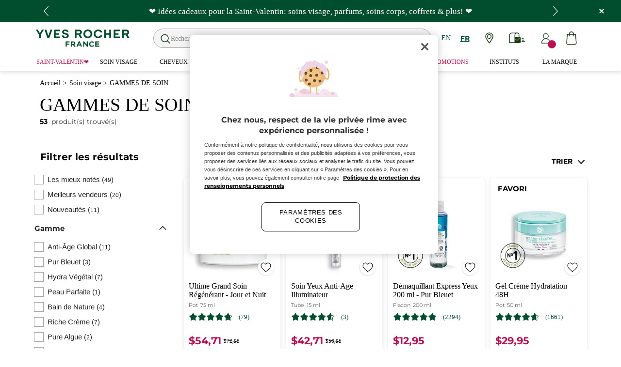

--- FILE ---
content_type: application/javascript
request_url: https://www.yvesrocher.ca/mqoXZK/EZYQJz/Tal/1b_L/iOH1oMls/1hQ1QpcaiziSNzD7/KmVoZEZJ/NFt/WA2QEcg8C
body_size: 179833
content:
(function(){if(typeof Array.prototype.entries!=='function'){Object.defineProperty(Array.prototype,'entries',{value:function(){var index=0;const array=this;return {next:function(){if(index<array.length){return {value:[index,array[index++]],done:false};}else{return {done:true};}},[Symbol.iterator]:function(){return this;}};},writable:true,configurable:true});}}());(function(){g1();function g1(){JZ=[];if(typeof window!==''+[][[]]){Y1=window;}else if(typeof global!==[]+[][[]]){Y1=global;}else{Y1=this;}}vzP();cXP();var bw=function(dh){return !dh;};var PA=function(){UA=[];};var V4=function(DY,JL){return DY^JL;};var bf=function(VY){return void VY;};var Jw=function(){return wt.apply(this,[hm,arguments]);};var j8=function(){return wt.apply(this,[FV,arguments]);};var k5=function(E8,z5){return E8+z5;};var pX=function(qY,Zt){return qY<=Zt;};var IY=function(q0){return Y1["unescape"](Y1["encodeURIComponent"](q0));};var zq=function(){jX=["\x3f\x40JS/EW","\x00O%X","7*SM+PT\x07i0_v,(&ZL",")%nV;+;","/","%)","\f3_K;=","-=^E","","e\"$YM\x3f!;dM9DT[\t","\t","+9^Z.","d_*G\\S\vXG;-9Ow)PVN\v","/FA=6 XilVV4","\'+-^f.H]","","YK$-:^","FW\f\\2JF%!","","U",";II6","JW0**r\\*WYU","4A%!$^\\=\\p\x07[DV\x00*%RF*","ZS5","<7,I","V\tE\x40,<]","v","|\f#","|\f\vv",",JT\rH94C","",".^\\LU\x07\x40\nMB:!=","6JH","=PVS:,J]>6 \\\x40;","y\x40Rx ","\\M;`T\x07W\n3i]%.uI\"\x40","53NJ=","\x00WP,NI,0;B","C\r2vf5<\vo\x3fry\thIT&%f%q\v.\v++pA~","/LM\'\r-","1(","7!^","\'!_L","(\x40L2H4RT,\v/","zj\fa}$}5- \vgi\x07\vjzqm4m%=0!IG-!/\\\x40&OSW\v1YW=1\x3fLP6_\bS\bNP_vpof","0,W","D[_/FA=!;","U\r","LA= VM PL#Y\t\r%iM=7","V,# TF","(.;","B LV",";!8NM<QoQ(#\x40","5[V&0&dw","\v%G","\f#\x40F&<",">SM*I",":OZ&UhU,2DI\f6;TZ<","RQ\f^","%NP\b -IM<V","\"^^","\t\v8K<\'!kG&KL","m,w<7!o{\x07m`j=m8&-\f","\b1u{","\v\t5FA\'0TL*","{\\V,","_\v\'N"," *9N\\\\H\x07","_A;):","\t4N(2(HK=LH","rF9DT\v^>\f\v2JG=!;~Z=JJ","-\'UM=rQN",";!8NM<Qu\x07^!%Rw07=^EF[\x07I","H\x40*(_GUWI\vwT/\'wE,CT=i\t\b/G","(","/EO,=9IM<V","_","\\Q=JKU\r","\\.G","zimHUx+m\b>zjI\b#m\n%+zf+\b}Kt|{<>Y!|\"&z_JdTc%>by&zq\\sK#y%2sn\v{m]+b\b m\n%,#f:%i\\u\b {<\"\bjv8&{W]-t|[{,%(\\e\'zy[.}j{-T(jb+\biY-TX, Sze\v*+pCdy#{<%,\\e\nyBpcm#{<\'%\\~+\bqc[#b,.dW\b\"K|Ry+^:]>$cn9&$_\\u\b {<#3Zu\bzil\t\x00{<.%[G\bzip\rUx+Eaz(>x\x07Ry!iL+2au\b\vnnyRy!iL+2m\b>zksw:{2+Eaz>zo-bn`N6\"zl;\bqj_]5{<%+~v~r>zksv{2+Eaz>zcP\nY*lr\v \vi`t}#{+Tv\\e\nxuRjK#{>,\\g-r>zksv;{1+j`;Zdr.oM\'3Zu\bzihn\x00{<.=aG\bzi\fDrUx+Gqz(>yJdrwH\x07+\\e\nxxpcK#{>\v,\\gf>zkO:{;+|;\bqE[#l,%+rT~2xHiIHV\n\'E\\e\n3tpi\x00{<.G\b2xHiHr,V\n\'E\\e\n!\"Npi\x00{<.\vqG\b2xHiKb3V\n jn\r\vjd|{<.\v[G\b>zNqv\b`9\bF\x40&%WY.\x40tO]#sn3\tm+~V_(.\\\r^W\b\"HR#R|{<..m\br>zoj[*Qoza\b\vO\x00s\b#\f\n%)GT+\bmR-bT\b`*T+oza\b,Hi\rK\\X6$W\bq\\rL{++jyqmv{;T+v\\eziQ.r\r\f,!+NW\b%aIt|{<>>$cn9&$]ty O\t_v\\e\n%yNpjK#{&z`;\bqu\b {<,jn XiyRy!cUdW\b$_`t}#{+ET(>yJdz{2+\x40W3>zn,z[%6{\v\bsZdrn\'\x07+7j`;\bqo[#b,&\bjn\n|XiyRy!i\x07*\bj~:F+bP{+\x40n\n|bidy&W<je\rMZdrn+\x40n&yLjK#{>;\\e\f\'mR.b\b#,%+q\bzl%sK#{),jnbHiKH.m\n%-\"lr<ziG-tp{<.)b=Ndy#{\n\"<je\r\"MZdrn+\x40n&yLjK#{>;\\e\f\'mR.b\b#,%+q\bzl%s\b#b,4jn\n{~d:Ry#{<*<.NW\b\"qddr4{<%)sq\b\bW*\x00{<.>G\b2xHiNnV\n\'E\\e\n\"ppi\x00{<.9aG\b2xHiISQV\n\'E\\e\nzZpi\x00{<.0aG\b2xHiNKQV\n\'E\\e\nlpi\x00{<.=[G\b2xHiNjPV\n\'E\\e\n\'xZpi\x00{<.=$[G\b>ziyRy!o\x072mW\b{iX+I\b#\f\n%#l# \nD-Kj\x00{<U\x00#Fr! mn-bn`*QZ\"z`pzjyRy!h*V2mL\rs\b&YJ\t_v\\e\n\"ppjK#x8U$lL+\bqyr\b#b, jv\x07iGRy&cO]\"z`pzjyRy!o2m\nr>zkq]:{;T(zT-8]Zdj,c%6\\e\'$}]bX, Sze\b\'x\viyRy\'n*\"Z!mW\ba[-X, Sze\v1,HiH\\PV\n&}\br>zmr~R[;+cj1\'\'i\\u\b {<\"G\bqLjK#x8U$lL+\bu_-\\{-T(jo|r>zkNs4b,&G\br>za,b~YO2 \"EppzkyRy!k/2m\v\v,HiIr/YV+Gn(>y~dy$u+\x40n\nzi\rr]M\f\n%)|+\viF}j$X:2|y\'yqb~\fn\"|\vp~Hidy$vLT\',je\b!FyRy!m(2mq\b\bmyRy!o<je+;Zdr$X++\x40bqbIn7h+]%v&sB:Ry#{<2z\\-&]Zdr.tH\x07+ze\b+\fZdr\f^\b+GOz1nid`8LV+\x40r=>z`H~`+29|\vp~Hidy$HT\bv\\e\nlpjK#{*;z`;\ba|+mrXSze\vr>zk-Ov{2+Gjy\'$W]\n\b {<,jn\nx\viyRy%oN6!|\'k~iGUW\f\n%)\x40oHiIb!b, jn\vjdp{<.IJ;\bqA[#\f\n%)\x40-HiH\\T,!+NW\b\"i#Rzx\b+\x40v{>zo-bn`N6\"zaz(.zidY)_L+`;\bqm+WV{<./$[G\b*nidb8b,&\bjn09XitZ{<.AA\bzi\f`TULL+\x40\\(>x\x07Ry!m9#2g+\bqgo[#LL+Ej(>x\x07Ry!cOV2g+\bqbU[#\f\n%)cF;\bqQH\b \f\n%)n]HiKb3\f\n%)$Gf+\ba[r\r\f^:\fNW\b\'qr\b m\n%!L!\'\"u^bn ^:T+oza\bHiI_V\n jn\vitH{2+cf!\'\'uDr\rR,!+^W\b%\\PK#{\b\'v\\e\n\rsL+K#{Q/,\\`;\bqdK#{#\x00W\b\"CetzyT+v\\e\x00\'}Q,n(X0Sze\nuRyRy!m9,0\x00W\b\'u|#R|{<.$^W\b%mn\x3fK#{5NW\b\"CetzyT+v\\e\x00\'}Q,n(X0Sze\n_RjK#{*,\\`;\bqcK#x\"F\x40y%\vjyRy!cOWjn3bHiN\r\'YK\x00dW\b\f\n\x40+bP\x00{<*Ej=\vjd~\n\f\n%)~oHiKb3\f\n%)~n-\vct|{<\fsn3W]+u\b {<.dW\b\f\n\x40+bP\x00{<*Ej=\vjd~{+Giz1,HiIuQV\n\'v\\e\n\'%aqIm#{<>\\e\br>zk,Y:{2+Gqzr>zo+T`:]Y\\e\f$\n\x40.\b m\n%\"#v!\'\'i},\b O+T+v\\eziQ.r\r\f,!+NW\b\"uyt|{<>>$cn9&$]ty O+G~{(>yLcK#{\f$,\\`;\bq+IK#x\"F\x40y%\vjyRy!m8TY,Le\b\bP*\x00{<. aG\br>zk+Iz\x00{<>|\' S\\\x40K#{\f$z`;\bq+IK#x*sn\v \vi`t}#{+T+zT-Hi\fmz\nY*|yk~iHp{<. aG\br>zk+I|{<. l\vr>zk,YW\f\n%)#E\bZdr;n+)ze\b\x07MZdr6tV+Ej1,HiHaV\n\'ze\b\x07wZdbQ[*Q\"\x40+\bW]}b`O\"Z\"n{1>zidwT.]\\e\n\'\'ZpcK#{*<jn$\tXi!GsV<%+rI\bzb+oi#{<#2j`;\bqE\nJ<%/je\vHiIH$V\n 0","M:\n(u","L%7","FK<7,NX","R[\fDHO95[T&6=^LL_\f[","&","\x3f\x40N","\'&U\\&KM\x07","x UA;\n","GL\r[","ehe","Z.K\\\rW","^","L=09","\v$","5OV 2,Iw*SYO","T(6,U\\J\\\x07","jH:#KTMr!>,Bj$\"z","%9","9%:H","T%1.RF\vDL","uL=09t`y","F<0=TF","Ze","`\'RD","H\x40.W]m%Ym\'( UM\nWJ\rH","[\t\f","T<6","3y","1:Se.KY_",":BT\n+-^","M#\x40U\x07T\t\",Gm-","IA=%","",",MYy\x00","<PK_\x00$xP(6=","\v,_o,=","\x3f!\'_G=","A!A]_ (","1+/",")&U\\\'","<\x00\"Ne\b\t\r^\\*FL","LA!AWi\v%nV;+;","w\x40K/U%","&BA% :","\x07W*~","OG\tL\x40\x07^","rK<<YMouT]P\r",">BM&","R]\x00/","wR]\x00^\r%Y{:\';RX;z^\f","n&I]0_\x002","!YA-;II6gM\\",",R]\f\x00","&[\t>)FA+;VI;","HE%(,_{*I]\fS\b\t",":","`\'","4-^","IK)U","gT\rX","!EC","","Q:!;zO*KL&[\t","\t0^","/eK=;ZK$","%IW=+;^","~w\rim0","8MQR","[E.!","\x004JG!\x3f^F;","#,Om#\x40U\x07T\t(9eE$!","-:kI=DU+T\v)O","MLJ^","4(I[*lV","-DQ:!T^*aY[","$\x40AJ","\bKX#\x40hC.5[","~\x40","nV;+;M7QJY\t\r\'\vK+\"<HK.QQ\rT]9X\n","b8u","NA$",".\f\v2Nt&-\'O\b\rWWIJGQ.i U","]Z.H]",">^J+WQ_;5#CV","I(<dLA+QPXJR]0S\r","$He.]l\rO\f:/BJ=7","#","\v\f&","-H","!YW,","\x00.",")HA!$TZ6","(\x40L H%Y","\'TZ\"DT","zX\x3fI]2[74^T!(O]=\x40","]]!FL\vUDB\'NPimvXG!Q]\fN*\r$DSaagfd!\nJ;Y`{igs!DL\vLD\t/OAgFoxd",")n0K~\x07f#`6R%","e\"\x40%I\x40;-\x3f^ZVA\fY8#^P&6","[*Qq_","\x40$","OA\'-,_","BW-$^G:Q\f#Y\t\r%","I8WY","6(UL Hm7s9","\f*=^Z","aWO4","%GA\'-<V","MK;(X\x40","JT9\t UG=s]I\v","2MK;)(UK*","Y\te","_\x00","{k","\vHW","V\v"];};var P5=function(hX,SX){return hX===SX;};var mn=function(Lf){if(Lf===undefined||Lf==null){return 0;}var N5=Lf["replace"](/[\w\s]/gi,'');return N5["length"];};var jh=function(jY){var BN=jY%4;if(BN===2)BN=3;var gs=42+BN;var Yw;if(gs===42){Yw=function rt(dN,kn){return dN*kn;};}else if(gs===43){Yw=function JA(P0,cI){return P0+cI;};}else{Yw=function XN(kt,Rh){return kt-Rh;};}return Yw;};var Kw=function(DX,Pf){return DX-Pf;};var m8=function(){return wt.apply(this,[cL,arguments]);};var jN=function W4(nf,sA){'use strict';var R8=W4;switch(nf){case CK:{var bt=sA[pV];var xs=sA[SP];Uw.push(Gs);if(Z0(xs,null)||xf(xs,bt[wN()[Kq(ln)](CN,zY,C4,Bg)]))xs=bt[wN()[Kq(ln)](CN,zY,bX,jI)];for(var Sq=ln,Bq=new (Y1[Os()[v8(GN)](hf,TX,gn)])(xs);Zs(Sq,xs);Sq++)Bq[Sq]=bt[Sq];var Hs;return Uw.pop(),Hs=Bq,Hs;}break;case Ev:{var PN=sA[pV];Uw.push(bY);var S5=wN()[Kq(CX)].apply(null,[lY,qs,bw(bw({})),bw(bw({}))]);try{var st=Uw.length;var J5=bw([]);if(PN[wN()[Kq(Qg)].apply(null,[Bs,Oh,OL,gn])][Os()[v8(pt)](Is,B4,zp)]){var fh=PN[wN()[Kq(Qg)].call(null,Bs,Oh,Ws,Lq)][Os()[v8(pt)](Is,B4,Qg)][t8()[dg(Ig)](Lp,bN,Zw,OL)]();var cA;return Uw.pop(),cA=fh,cA;}else{var v0;return Uw.pop(),v0=S5,v0;}}catch(EI){Uw.splice(Kw(st,gY),Infinity,bY);var GA;return Uw.pop(),GA=S5,GA;}Uw.pop();}break;case tv:{var Yg=sA[pV];Uw.push(YX);var EA=Yg[wN()[Kq(Qg)].call(null,Bs,cY,bw(bw({})),zp)][RI()[pN(tn)].apply(null,[qq,K0])];if(EA){var kg=EA[t8()[dg(Ig)].call(null,Ew,bN,zs,OL)]();var s5;return Uw.pop(),s5=kg,s5;}else{var MI;return MI=wN()[Kq(CX)].call(null,lY,np,Tw,ls),Uw.pop(),MI;}Uw.pop();}break;case pB:{Uw.push(nX);var Yp=RI()[pN(w4)](xX,EY);var vn=zf(typeof pp()[Mg(gn)],k5([],[][[]]))?pp()[Mg(K8)].apply(null,[mN,ls,Bg,Ws]):pp()[Mg(mf)](DN,mf,bw(gY),jA);for(var vp=ln;Zs(vp,lN);vp++)Yp+=vn[pp()[Mg(LA)](NY,Ch,hq,Og)](Y1[Os()[v8(Tw)](hq,CY,bw(ln))][Os()[v8(Qg)](D5,YA,Xf)](pw(Y1[Os()[v8(Tw)].call(null,hq,CY,GY)][zf(typeof Os()[v8(ws)],k5([],[][[]]))?Os()[v8(Nf)](Ws,Yh,bw(bw(ln))):Os()[v8(Ig)].call(null,Hp,wf,hq)](),vn[wN()[Kq(ln)](CN,Mq,sX,qA)])));var pf;return Uw.pop(),pf=Yp,pf;}break;case Pz:{var c4=sA[pV];Uw.push(S0);var k0=zf(typeof pp()[Mg(lY)],'undefined')?pp()[Mg(S8)].call(null,Qg,bw([]),Ws,Fh):pp()[Mg(mf)](B8,bw(ln),bw(bw([])),JY);var VA=pp()[Mg(S8)](Qg,Lq,bw({}),Fh);if(c4[zf(typeof RI()[pN(jl)],k5([],[][[]]))?RI()[pN(VR)](PY,HF):RI()[pN(Zw)](tj,IW)]){var GW=c4[RI()[pN(VR)](PY,HF)][RI()[pN(zp)](Ec,qs)](zf(typeof wN()[Kq(Nl)],k5('',[][[]]))?wN()[Kq(DO)].call(null,cH,Eb,PH,pt):wN()[Kq(sb)](El,gc,Zb,Cb));var RW=GW[wN()[Kq(F0)].apply(null,[VO,ll,Tw,bw({})])](pp()[Mg(Gs)].apply(null,[qU,bw({}),lY,fC]));if(RW){var GU=RW[NG()[JG(tr)](bX,LA,jl,GQ,zp,pR)](mH()[nT(LR)](LR,vQ,LG,hq,pr,gr));if(GU){k0=RW[t8()[dg(hf)](pR,cH,Xf,LA)](GU[RI()[pN(DO)](Fs,GO)]);VA=RW[t8()[dg(hf)](pR,cH,wW,LA)](GU[Os()[v8(w4)].apply(null,[OR,MA,OR])]);}}}var dR;return dR=E9(S3,[pp()[Mg(O9)].call(null,OU,LG,Zw,lb),k0,RI()[pN(F0)](gQ,tl),VA]),Uw.pop(),dR;}break;case SV:{var mT=bw(bw(pV));Uw.push(Lp);try{var sr=Uw.length;var EW=bw(SP);if(Y1[P5(typeof Os()[v8(Ml)],k5('',[][[]]))?Os()[v8(Ig)](bJ,mf,jr):Os()[v8(LA)].call(null,K6,vU,LR)][RI()[pN(Nf)].call(null,KQ,P9)]){Y1[Os()[v8(LA)].call(null,K6,vU,bw(bw([])))][RI()[pN(Nf)](KQ,P9)][P5(typeof Os()[v8(YU)],k5([],[][[]]))?Os()[v8(Ig)](mG,E6,GH):Os()[v8(Ws)](rl,JY,bw(gY))](mH()[nT(tr)](VR,GF,pt,bw(bw(ln)),sl,bU),Gc()[lU(GH)].apply(null,[mf,jl,hr,YW]));Y1[zf(typeof Os()[v8(r9)],k5([],[][[]]))?Os()[v8(LA)].call(null,K6,vU,hq):Os()[v8(Ig)].call(null,kF,mF,bw(ln))][RI()[pN(Nf)].apply(null,[KQ,P9])][t8()[dg(gn)](Jj,fj,Cj,Tw)](mH()[nT(tr)].apply(null,[VR,bw(bw(gY)),sb,kW,sl,bU]));mT=bw(pV);}}catch(Wl){Uw.splice(Kw(sr,gY),Infinity,Lp);}var nC;return Uw.pop(),nC=mT,nC;}break;case Xz:{var fl=sA[pV];Uw.push(db);if(zf(typeof Y1[zf(typeof wN()[Kq(kH)],'undefined')?wN()[Kq(Ml)](HT,dv,bw(gY),LG):wN()[Kq(sb)](EC,w4,vl,kW)],NG()[JG(ln)](Xf,bY,Ml,rG,MU,tj))&&Lr(fl[Y1[wN()[Kq(Ml)].call(null,HT,dv,bj,tn)][RI()[pN(jr)].call(null,Q9,mN)]],null)||Lr(fl[Sl()[LT(mf)](Ch,Tw,tn,Gs,BO)],null)){var vH;return vH=Y1[Os()[v8(GN)](hf,QQ,QO)][wN()[Kq(zp)](jr,Rq,PH,Ch)](fl),Uw.pop(),vH;}Uw.pop();}break;case pV:{Uw.push(jj);throw new (Y1[Os()[v8(qA)](Bs,A5,bw([]))])(mH()[nT(jI)](Z6,gn,hQ,bw(ln),hj,PU));}break;case WK:{var wj=sA[pV];Uw.push(dG);var kj=Os()[v8(OL)](K0,mA,bw(bw(gY)));var v6=P5(typeof Os()[v8(IR)],'undefined')?Os()[v8(Ig)](MQ,Uc,Bg):Os()[v8(OL)].apply(null,[K0,mA,vQ]);var mb=NG()[JG(LR)].apply(null,[CN,NY,Oj,bw(bw(ln)),BG,Vl]);var t6=[];try{var J9=Uw.length;var Ar=bw(bw(pV));try{kj=wj[mH()[nT(GQ)](zs,sb,sb,cF,EH,nX)];}catch(Mb){Uw.splice(Kw(J9,gY),Infinity,dG);if(Mb[Os()[v8(GH)](QO,vN,GF)][mH()[nT(K0)](OL,bw(gY),F0,lY,jF,Z9)](mb)){kj=RI()[pN(Ql)].call(null,pU,OR);}}var zl=Y1[Os()[v8(Tw)].call(null,hq,z4,IT)][Os()[v8(Qg)](D5,sf,z6)](pw(Y1[Os()[v8(Tw)](hq,z4,Wj)][Os()[v8(Nf)](Ws,TY,Ig)](),X9))[t8()[dg(Ig)](Yl,bN,Qg,OL)]();wj[mH()[nT(GQ)].apply(null,[zs,hf,zp,bw([]),EH,nX])]=zl;v6=zf(wj[mH()[nT(GQ)].apply(null,[zs,Ab,DO,Al,EH,nX])],zl);t6=[E9(S3,[wN()[Kq(GN)](LA,g5,nX,ZU),kj]),E9(S3,[pp()[Mg(Bs)](cH,GQ,bw(ln),zN),U9(v6,Wc[Bs])[t8()[dg(Ig)](Yl,bN,rG,OL)]()])];var h9;return Uw.pop(),h9=t6,h9;}catch(QU){Uw.splice(Kw(J9,gY),Infinity,dG);t6=[E9(S3,[wN()[Kq(GN)].call(null,LA,g5,K6,ws),kj]),E9(S3,[pp()[Mg(Bs)](cH,JC,w4,zN),v6])];}var RU;return Uw.pop(),RU=t6,RU;}break;case wV:{var m6=sA[pV];Uw.push(mW);var f6;return f6=bw(bw(m6[wN()[Kq(Qg)](Bs,gT,lY,kH)]))&&bw(bw(m6[wN()[Kq(Qg)](Bs,gT,t9,Oj)][zf(typeof wN()[Kq(GH)],k5([],[][[]]))?wN()[Kq(hQ)](Bg,tC,GN,kH):wN()[Kq(sb)].apply(null,[Hj,XW,kW,z6])]))&&m6[zf(typeof wN()[Kq(jl)],k5('',[][[]]))?wN()[Kq(Qg)].call(null,Bs,gT,bw(bw([])),bw(gY)):wN()[Kq(sb)](Ej,hG,hq,tl)][wN()[Kq(hQ)](Bg,tC,kH,bj)][ln]&&P5(m6[P5(typeof wN()[Kq(hQ)],k5([],[][[]]))?wN()[Kq(sb)](nH,UH,DO,tl):wN()[Kq(Qg)](Bs,gT,kW,P9)][wN()[Kq(hQ)].apply(null,[Bg,tC,t9,OR])][ln][t8()[dg(Ig)](v9,bN,gn,OL)](),RI()[pN(VC)](l8,GF))?Os()[v8(zs)](qA,Bn,hf):Os()[v8(Bs)](GN,kf,rG),Uw.pop(),f6;}break;}};var xc=function AU(MC,IO){var RQ=AU;var YJ=XF(new Number(pV),B9);var Gr=YJ;YJ.set(MC);for(MC;Gr+MC!=pB;MC){switch(Gr+MC){case b1:{var Tl={};MC+=qV;Uw.push(bJ);fU[RI()[pN(OL)](G0,bY)]=sT;fU[wN()[Kq(LA)](kT,sp,qs,QO)]=Tl;}break;case LE:{MC+=qd;var fU=function(gl){Uw.push(ml);if(Tl[gl]){var bT;return bT=Tl[gl][P5(typeof RI()[pN(LA)],'undefined')?RI()[pN(Zw)](dH,Nj):RI()[pN(zs)](Mt,l0)],Uw.pop(),bT;}var Ij=Tl[gl]=E9(S3,[pp()[Mg(IQ)](Bg,bw(bw(gY)),K0,Jn),gl,wN()[Kq(Tw)](IH,Wt,ls,IH),bw(SP),RI()[pN(zs)](Mt,l0),{}]);sT[gl].call(Ij[P5(typeof RI()[pN(mf)],k5([],[][[]]))?RI()[pN(Zw)](qJ,JF):RI()[pN(zs)](Mt,l0)],Ij,Ij[RI()[pN(zs)](Mt,l0)],fU);Ij[wN()[Kq(Tw)](IH,Wt,bw(gY),bw({}))]=bw(bw({}));var NO;return NO=Ij[RI()[pN(zs)].apply(null,[Mt,l0])],Uw.pop(),NO;};}break;case cP:{MC-=Iz;Y1[Os()[v8(LA)].apply(null,[K6,qJ,mf])][Os()[v8(hf)](PH,p6,pt)]=function(DH){Uw.push(l0);var Bc=Os()[v8(OL)](K0,YG,z6);var LQ=Os()[v8(Ab)](Bg,Un,l0);var fH=Y1[wN()[Kq(bY)](qF,pQ,ZU,bw({}))](DH);for(var HG,XT,cb=ln,NQ=LQ;fH[P5(typeof pp()[Mg(GN)],'undefined')?pp()[Mg(mf)](BT,bY,bw(bw([])),d9):pp()[Mg(LA)](NY,gn,z6,PH)](SO(cb,ln))||(NQ=pp()[Mg(tr)](sl,QO,GC,dH),zF(cb,gY));Bc+=NQ[pp()[Mg(LA)](NY,bX,bw([]),PH)](U9(rG,kb(HG,Kw(OL,pw(zF(cb,gY),OL)))))){XT=fH[zf(typeof RI()[pN(bY)],k5([],[][[]]))?RI()[pN(Ml)].apply(null,[Uf,cW]):RI()[pN(Zw)](wF,Kc)](cb+=gG(Bs,mf));if(xf(XT,JZ[pp()[Mg(LR)](OW,Bs,PH,q9)]())){throw new qW(Gc()[lU(ln)](PH,Ab,HT,VW));}HG=SO(xl(HG,Wc[mf]),XT);}var KH;return Uw.pop(),KH=Bc,KH;};}break;case sm:{var dU=IO;var Lj=dU[ln];MC-=Wz;Uw.push(PC);for(var DR=gY;Zs(DR,dU[wN()[Kq(ln)](CN,YD,Nf,IQ)]);DR+=sb){Lj[dU[DR]]=dU[k5(DR,gY)];}Uw.pop();}break;case vd:{MC-=VL;return Uw.pop(),ZG=WQ[DT],ZG;}break;case x1:{return UJ=Y1[pp()[Mg(GN)](ws,jr,bw(bw([])),Wq)][pp()[Mg(gY)].call(null,ZQ,jr,bX,I5)][pp()[Mg(hf)].call(null,jr,bw(bw({})),Bg,mt)].call(CT,W9),Uw.pop(),UJ;}break;case cv:{fU[wN()[Kq(GC)].apply(null,[zs,Ag,mf,bw(gY)])]=function(CT,W9){return AU.apply(this,[FV,arguments]);};fU[zf(typeof pp()[Mg(GN)],k5('',[][[]]))?pp()[Mg(GH)](fr,vQ,bw(ln),dA):pp()[Mg(mf)](m9,z6,bw(bw(gY)),Hr)]=Os()[v8(OL)](K0,IX,cW);var AF;return AF=fU(fU[P5(typeof RI()[pN(Tw)],k5([],[][[]]))?RI()[pN(Zw)].call(null,xH,HQ):RI()[pN(IQ)].call(null,A8,Lp)]=Wc[Bs]),Uw.pop(),AF;}break;case zZ:{fU[pp()[Mg(Ml)](Fc,IT,JH,J4)]=function(PQ){return AU.apply(this,[qd,arguments]);};MC+=lm;}break;case D1:{fU[zf(typeof RI()[pN(GN)],'undefined')?RI()[pN(bY)].call(null,VX,r9):RI()[pN(Zw)].call(null,I9,CJ)]=function(AJ,BR,Xl){Uw.push(Kj);if(bw(fU[wN()[Kq(GC)](zs,V5,bw(bw([])),Ig)](AJ,BR))){Y1[P5(typeof pp()[Mg(ln)],k5([],[][[]]))?pp()[Mg(mf)](lH,Lq,bw([]),Qb):pp()[Mg(GN)].call(null,ws,pt,Ws,Hh)][wN()[Kq(IQ)].call(null,Pc,Nq,bw(gY),bw([]))](AJ,BR,E9(S3,[RI()[pN(Tw)].call(null,D8,DG),bw(bw({})),wN()[Kq(GN)].call(null,LA,mt,Cb,jI),Xl]));}Uw.pop();};MC-=KM;}break;case f3:{fU[wN()[Kq(qA)].apply(null,[bX,A8,TJ,bw({})])]=function(rO){Uw.push(s9);var pb=rO&&rO[Os()[v8(Ml)](dc,tN,vl)]?function hU(){Uw.push(bW);var DF;return DF=rO[NG()[JG(gY)].call(null,w4,Zw,PH,bw(bw({})),jl,ZW)],Uw.pop(),DF;}:function gW(){return rO;};fU[zf(typeof RI()[pN(GN)],k5([],[][[]]))?RI()[pN(bY)](l5,r9):RI()[pN(Zw)](JF,NF)](pb,pp()[Mg(gn)](hf,Bs,sX,Eh),pb);var vO;return Uw.pop(),vO=pb,vO;};MC-=Fz;}break;case hz:{var Ll=IO[pV];var TT=ln;for(var MF=ln;Zs(MF,Ll.length);++MF){var rU=rC(Ll,MF);if(Zs(rU,A1)||xf(rU,RM))TT=k5(TT,gY);}return TT;}break;case vm:{fU[Os()[v8(HJ)](SQ,rY,Ul)]=function(Db,xr){Uw.push(ZC);if(U9(xr,gY))Db=fU(Db);if(U9(xr,OL)){var Vc;return Uw.pop(),Vc=Db,Vc;}if(U9(xr,Wc[gY])&&P5(typeof Db,RI()[pN(LA)].apply(null,[vw,QF]))&&Db&&Db[P5(typeof Os()[v8(VR)],k5([],[][[]]))?Os()[v8(Ig)].apply(null,[NU,fb,Ul]):Os()[v8(Ml)](dc,BY,LR)]){var zH;return Uw.pop(),zH=Db,zH;}var Rb=Y1[pp()[Mg(GN)](ws,bw([]),jr,E)][pp()[Mg(qA)].apply(null,[sC,ln,Zw,IZ])](null);fU[pp()[Mg(Ml)].apply(null,[Fc,bw(bw([])),bw([]),r5])](Rb);Y1[pp()[Mg(GN)](ws,tn,bw(gY),E)][wN()[Kq(IQ)](Pc,On,Bs,Ig)](Rb,P5(typeof NG()[JG(ln)],k5([],[][[]]))?NG()[JG(sb)].apply(null,[Nf,gO,zp,ZU,BG,Ml]):NG()[JG(gY)](bw(bw([])),Zw,mf,tn,jl,Kb),E9(S3,[RI()[pN(Tw)](hp,DG),bw(bw([])),wN()[Kq(HJ)](P9,BX,Ig,Tw),Db]));if(U9(xr,Wc[sb])&&Lr(typeof Db,RI()[pN(GC)].apply(null,[bJ,Cb])))for(var IF in Db)fU[P5(typeof RI()[pN(LA)],'undefined')?RI()[pN(Zw)].call(null,cW,QC):RI()[pN(bY)](Ww,r9)](Rb,IF,function(tW){return Db[tW];}.bind(null,IF));var GG;return Uw.pop(),GG=Rb,GG;};MC-=Mv;}break;case bP:{MC+=Jv;for(var FH=Wc[Bs];Zs(FH,IO[wN()[Kq(ln)](CN,bn,CX,Qg)]);FH++){var Tr=IO[FH];if(zf(Tr,null)&&zf(Tr,undefined)){for(var TH in Tr){if(Y1[pp()[Mg(GN)](ws,jl,bw(gY),Vs)][pp()[Mg(gY)].apply(null,[ZQ,Ul,Ul,tt])][pp()[Mg(hf)](jr,tl,z6,wI)].call(Tr,TH)){qT[TH]=Tr[TH];}}}}}break;case Kd:{var PQ=IO[pV];MC-=HK;Uw.push(PC);if(zf(typeof Y1[wN()[Kq(Ml)](HT,hg,Lq,Tw)],NG()[JG(ln)](Bg,bY,Zw,Ws,MU,sh))&&Y1[wN()[Kq(Ml)](HT,hg,hQ,bw(ln))][pp()[Mg(HJ)].call(null,WR,bw(ln),qs,d4)]){Y1[pp()[Mg(GN)](ws,LA,Ws,N4)][wN()[Kq(IQ)](Pc,HA,hq,Ig)](PQ,Y1[zf(typeof wN()[Kq(Tw)],k5([],[][[]]))?wN()[Kq(Ml)].apply(null,[HT,hg,HF,bw(bw(ln))]):wN()[Kq(sb)](hH,Lc,K0,qs)][pp()[Mg(HJ)](WR,Bg,FW,d4)],E9(S3,[wN()[Kq(HJ)](P9,jL,Bg,bw(bw(ln))),mH()[nT(ln)](zs,Oj,tl,Cb,Rn,GC)]));}Y1[zf(typeof pp()[Mg(zs)],k5('',[][[]]))?pp()[Mg(GN)].call(null,ws,qs,Ws,N4):pp()[Mg(mf)](dF,Nf,mf,S8)][wN()[Kq(IQ)](Pc,HA,Zw,Qg)](PQ,Os()[v8(Ml)](dc,Qs,bw({})),E9(S3,[wN()[Kq(HJ)].call(null,P9,jL,vl,bw(bw(gY))),bw(bw(SP))]));Uw.pop();}break;case Om:{var c9;return Uw.pop(),c9=qT,c9;}break;case T:{var CT=IO[pV];var W9=IO[SP];Uw.push(gj);MC-=zm;var UJ;}break;case Nv:{MC-=TS;var sT=IO[pV];}break;case J3:{var ER=IO[pV];var dC=IO[SP];Uw.push(hH);if(P5(ER,null)||P5(ER,undefined)){throw new (Y1[Os()[v8(qA)](Bs,N8,FW)])(mH()[nT(gY)].call(null,hq,bX,pt,bw({}),Qr,Ul));}MC-=m7;var qT=Y1[pp()[Mg(GN)].apply(null,[ws,Xf,bw(bw({})),Vs])](ER);}break;case rM:{MC-=nM;Uw.pop();}break;case gM:{MC-=bP;var ZO=IO[pV];Uw.push(jF);this[Os()[v8(GH)](QO,qN,pt)]=ZO;Uw.pop();}break;case j7:{var qW=function(ZO){return AU.apply(this,[m1,arguments]);};MC+=pm;Uw.push(BQ);if(P5(typeof Y1[Os()[v8(hf)].apply(null,[PH,p6,K6])],t8()[dg(ln)](vb,CW,GN,OL))){var nr;return Uw.pop(),nr=bw([]),nr;}qW[pp()[Mg(gY)].call(null,ZQ,tr,Zb,Pw)]=new (Y1[RI()[pN(GN)].call(null,XH,Bg)])();qW[pp()[Mg(gY)].call(null,ZQ,bj,gn,Pw)][pp()[Mg(Ab)].apply(null,[SW,bw(bw(gY)),tl,WH])]=Os()[v8(IR)].call(null,Cb,hY,Ul);}break;case q:{var BH=IO[pV];var Mc=IO[SP];Uw.push(vG);MC-=zz;if(zf(typeof Y1[zf(typeof pp()[Mg(gY)],'undefined')?pp()[Mg(GN)](ws,bw({}),jc,SA):pp()[Mg(mf)].apply(null,[p9,bw(ln),gY,Er])][wN()[Kq(gn)].call(null,NC,jT,HJ,bw(bw([])))],P5(typeof t8()[dg(sb)],k5([],[][[]]))?t8()[dg(Bs)](Wb,Vl,Cb,Xc):t8()[dg(ln)].apply(null,[hR,CW,Ab,OL]))){Y1[pp()[Mg(GN)].call(null,ws,vQ,zs,SA)][zf(typeof wN()[Kq(HJ)],'undefined')?wN()[Kq(IQ)](Pc,Wh,bw(ln),bY):wN()[Kq(sb)](Kl,Wr,bw(ln),bw(bw(ln)))](Y1[pp()[Mg(GN)](ws,QO,FW,SA)],zf(typeof wN()[Kq(OL)],k5([],[][[]]))?wN()[Kq(gn)](NC,jT,nj,OR):wN()[Kq(sb)].call(null,AQ,lN,GN,bj),E9(S3,[wN()[Kq(HJ)](P9,KX,HF,Ab),function(ER,dC){return AU.apply(this,[QD,arguments]);},zf(typeof pp()[Mg(sb)],'undefined')?pp()[Mg(IR)](jc,zp,Lq,H5):pp()[Mg(mf)](Sr,GH,tl,O9),bw(bw(SP)),zf(typeof Os()[v8(Ml)],k5('',[][[]]))?Os()[v8(gn)](HJ,PO,IQ):Os()[v8(Ig)](zr,bR,QO),bw(pV)]));}(function(){return AU.apply(this,[LV,arguments]);}());Uw.pop();}break;case Vz:{var WQ=IO[pV];var DT=IO[SP];MC+=O3;var j9=IO[wV];Uw.push(pG);Y1[pp()[Mg(GN)].call(null,ws,Og,vl,Lw)][wN()[Kq(IQ)].apply(null,[Pc,LY,YR,ws])](WQ,DT,E9(S3,[wN()[Kq(HJ)](P9,rs,bw(bw({})),LR),j9,RI()[pN(Tw)](h8,DG),bw(ln),zf(typeof Os()[v8(gY)],k5([],[][[]]))?Os()[v8(gn)](HJ,Js,bY):Os()[v8(Ig)](gC,WJ,DO),bw(ln),pp()[Mg(IR)](jc,Ml,HJ,v4),bw(ln)]));var ZG;}break;}}};var nl=function(){return [".N*& 0","\tA","5Y","","G[zr","v5","[>]F+$~K/\"","+,\v\x40","TO,","\'","m\x40y","D\x07\x3f&\x0002$Q<_G","6#Z)","[>G[)SG>0\rU:","nk0p","0&\x00",")\r\tZ:[|!;_f2.\x40","<.OI3 Z\b/-","6rnC-,_D/","0","C=w]","\x3f*\nD\n>\"65/K","ULZ{{","[\b!6\b&^\'P)\vk!3_I/,\v","\f$Q\x3fN]-3","3\x07","1VK/%F$\x00*/","OY>18S$5","P",">.9*(K2]J","\\\n8%1P5HZ:3_D8:","G.,S","[u","Y4//","3D\\</[G>","\nD+*\f",",0M:HJ","D9)","P","z+J[ |{&D8$N\f({h\x07_H{qI^jqQIsN{k\vh","[`\f\'h\"9>r<\rm[P)",".^\x3fBA/","8OL ^E\n3U$\'\bDu\'\\gB+\'Vu1\vU","MO95f$%\f&\f","31","R&-\x3f1\r(P5gF;5","~E6\"Z9/00\n","d4IE-\"N\n&Q+5","-5\"ZYF-/NK/*Z.<$\x07\x07","\vQ/5","\r[\'%6\f\x002Z","[",".\v&5\vGZ/(Tw","Dx\f\'3Z)","\\3J]\v.^O7","s","\r%\"\x00",",\b(","8\"S","_:.^_87*A\t","4$-4Rbk\rhO8,\vP8","bovKb)","4","15P8DC","217\r","$H\\2 c8*\f","V/","7\n \\3nY-/N",".,6*\r",".\x40%%","\x007\f(Q<","o78","X>\"M8> ","7<3^-N|!&TK7","\"M>J[-VO6&\x40","h","R\n#-\f3~+hA<","\"\"J7J[-\x07j","(NL:$N","JL#","<[Z","[4HZ%$T^","83UI>0\nu>.0\nZ(","&_^7X\'$:","\"RO8(0D(\"2","\x07.3Z","Ol1[e","D9):\x07\"\n$","//1!%^/J\rr","u0X$(\v/H)J_8$^","56/,Z5_","]-1VK8&","16\f","-UI:/*\x408 ","8)UD>\r\fY\t/3",">.#h2OJ3[I0*S.2\"\f7.Q",">.$",".TX>\"M>   Q<N"," ","/","16z","[","*Z\"h\x40,$","W$/\f7.Q","2EA-3rO2$\x40","-Q>\x07,$M","+)HE6&6V","/#Z7X","F;\x00HX::","=H[","0I_",").7\f8","\r5^8\x40","/2K[]\t4NE+,\n\x40\x3f","\b.\"60+Y7J\\=5UZ=+W1,\n/!","_D>1\x408a\x00\x00c-M>JK1aH_5-Z\f",".","\x07\'3SO57\x40%/SS33K)JF<h","Q\x07> 0","2","\x00&2P)oN< ","-Z:EZ8VE9\"g+5\f","D:","\"4ZNA/5R","z\f{y=k=-<!zlc","0",")3\x007","/$Nc/&","8DA;5H_87F","$I","7F\f/5","A\\:\'\b","*5Z)O\x40\x3f/","73^/D]","\\:_L ","H\x40$-_I/\vU&$\x00&Q:G\\","V","+.VF> \rg&$\x076^/J","LxmM1BLRUpVh\x3f|8\x40iR2ssea+;O^\\I","bonw\\","v4V\x00#5D6\n.Y2GC","1M[f&\x07VC<+\r"," 8JE/",".4VF\'","K4^L $TN","]95\'.","\f4\x077.Q","Q.\x00&\r","&5^","6\r X>","D_-/","[\x40/","&Z/J$$WO/1\x00|+%\f3~._\x408.I^","V/\"","7B\x07","Y\n#-","1S","\f%","[L/&\vx)","l.(t+F(","ngOf","P+,\n5S>}N$","*-UH","L  TM>","HO(,B","JX-2UG26","\x0073KBB-2NK63","HK5","U","75","d","$K8Cm1_^\v\"\vU9\x00","6\b\x07*G+YJ;2SE5\vF8","1/K>O","0\tQ\b# 0+3|4^A<","\'A","#4\r$M","L(_",")\n","(",")Z8\x40|<.HK<&(A> :$ S","4ED-8^E,-","Q6\x07#11Z)_V\f$II)*\t\x408","G:L",",3\b&","Y0=0$MDA&$Y^2,","+\"\n/3^/B\x40&","=BC-[^3","x\t$I`","6\n.\\4F_$$NO","D#\\$5`+J]),I/:\tQV","L:*Q\v123< \\0DI.","-1","6\r$","xPJzGx","^+[C1\x07OD8","\n*/K","-V>E[\x00$SM37","\x408 1^3Z(^C<aSY{-\x40K+/I!$\\/","Y>","\b$I","#UN\"","2OY+&P.\x00/","Y.","/J6N])#VO"," LK2/.]>)","N>/S\n>$0&%"];};var Lr=function(lO,Cl){return lO!=Cl;};var Ic=function L9(hb,hC){'use strict';var GR=L9;switch(hb){case RZ:{Uw.push(ST);var Dr=[pp()[Mg(Ul)](Ul,Ab,xj,dH),Os()[v8(ZU)].call(null,S9,rb,Ul),wN()[Kq(Ch)].apply(null,[bU,nQ,bw(ln),bw(bw([]))]),t8()[dg(IQ)](qJ,EY,HF,GN),wN()[Kq(QO)](V9,Bf,Lq,Ab),Os()[v8(FW)].apply(null,[RR,YX,OR]),wN()[Kq(nX)].call(null,EY,qn,jr,GC),pp()[Mg(ZF)](hl,jr,Qg,bs),mH()[nT(IQ)](GC,HJ,zp,CX,Vj,gR),P5(typeof pp()[Mg(sX)],'undefined')?pp()[Mg(mf)].call(null,VO,hf,cW,H9):pp()[Mg(qs)].apply(null,[ZU,pt,kW,w5]),zf(typeof pp()[Mg(jI)],k5('',[][[]]))?pp()[Mg(hQ)].apply(null,[F0,IQ,ZF,Uf]):pp()[Mg(mf)](Rc,bw(gY),YR,hF),pp()[Mg(Al)](Bs,Oj,hQ,FC),wN()[Kq(ZU)](Pr,hh,nX,Bg),Gc()[lU(IQ)].call(null,cW,Lq,qc,kG),wN()[Kq(FW)](Ws,HK,wW,GN),pp()[Mg(t9)](vl,IT,QO,VU),P5(typeof Os()[v8(bY)],k5([],[][[]]))?Os()[v8(Ig)](qF,ml,JH):Os()[v8(Cb)](UW,jj,bw(ln)),mH()[nT(Ml)].apply(null,[hf,bw(ln),ZU,Ab,mC,JW]),NG()[JG(qA)](GF,C4,Ig,Tw,Zw,XR),pp()[Mg(JH)].call(null,Ir,Lq,hf,lG),wN()[Kq(Cb)](EO,Z8,qs,wW),wN()[Kq(LG)].call(null,Gs,Gq,K6,bY),wN()[Kq(Ul)].apply(null,[fr,nw,Bs,K6]),mH()[nT(HJ)].call(null,GN,OR,Zw,bw(bw([])),tO,ZJ),zf(typeof RI()[pN(nX)],k5([],[][[]]))?RI()[pN(K6)](c7,Ab):RI()[pN(Zw)](AR,LC),wN()[Kq(ZF)](LR,tQ,CX,mf),wN()[Kq(qs)](RR,d4,bw(bw({})),bw([]))];if(Z0(typeof Y1[wN()[Kq(Qg)](Bs,Rl,IT,jl)][wN()[Kq(hQ)](Bg,zU,cF,Zb)],NG()[JG(ln)].call(null,jI,bY,Xf,Oj,MU,FJ))){var OT;return Uw.pop(),OT=null,OT;}var rQ=Dr[wN()[Kq(ln)].call(null,CN,E6,bw(bw(gY)),sX)];var RO=Os()[v8(OL)](K0,Or,JH);for(var Dl=ln;Zs(Dl,rQ);Dl++){var cj=Dr[Dl];if(zf(Y1[wN()[Kq(Qg)](Bs,Rl,Ig,Ig)][wN()[Kq(hQ)].call(null,Bg,zU,Nl,JC)][cj],undefined)){RO=Os()[v8(OL)](K0,Or,gY)[P5(typeof mH()[nT(mf)],k5(Os()[v8(OL)](K0,Or,vQ),[][[]]))?mH()[nT(zs)].apply(null,[Qc,OL,GQ,gn,zW,Y9]):mH()[nT(Zw)](zs,Cj,TJ,t9,zJ,VO)](RO,RI()[pN(Xf)](fW,Pc))[mH()[nT(Zw)](zs,w4,lY,cW,zJ,VO)](Dl);}}var HC;return Uw.pop(),HC=RO,HC;}break;case KB:{Uw.push(nW);var VJ;return VJ=P5(typeof Y1[Os()[v8(LA)](K6,jQ,bw(ln))][pp()[Mg(bj)](Ws,bw(bw(ln)),Al,cC)],t8()[dg(ln)](G9,CW,ZU,OL))||P5(typeof Y1[Os()[v8(LA)](K6,jQ,jr)][RI()[pN(Qg)](xC,tF)],t8()[dg(ln)](G9,CW,IQ,OL))||P5(typeof Y1[Os()[v8(LA)](K6,jQ,rG)][mH()[nT(qA)].call(null,Ab,Zb,jr,OL,hT,qA)],t8()[dg(ln)](G9,CW,ln,OL)),Uw.pop(),VJ;}break;case LV:{Uw.push(Wr);try{var fT=Uw.length;var FO=bw([]);var Jc;return Jc=bw(bw(Y1[Os()[v8(LA)](K6,Cc,bw(ln))][pp()[Mg(Oj)].call(null,JC,sb,vQ,OO)])),Uw.pop(),Jc;}catch(bG){Uw.splice(Kw(fT,gY),Infinity,Wr);var UU;return Uw.pop(),UU=bw(SP),UU;}Uw.pop();}break;case sP:{Uw.push(ZU);try{var nO=Uw.length;var qG=bw({});var xF;return xF=bw(bw(Y1[Os()[v8(LA)].apply(null,[K6,Fl,bw(bw([]))])][zf(typeof RI()[pN(Bs)],'undefined')?RI()[pN(Nf)](zQ,P9):RI()[pN(Zw)](D5,wf)])),Uw.pop(),xF;}catch(mj){Uw.splice(Kw(nO,gY),Infinity,ZU);var Dc;return Uw.pop(),Dc=bw(bw(pV)),Dc;}Uw.pop();}break;case fE:{var tR;Uw.push(nb);return tR=bw(bw(Y1[zf(typeof Os()[v8(Qg)],k5([],[][[]]))?Os()[v8(LA)](K6,ZY,JC):Os()[v8(Ig)].apply(null,[jO,Pj,PH])][Os()[v8(LG)](O9,Ap,bw(bw(gY)))])),Uw.pop(),tR;}break;case CK:{Uw.push(Hp);try{var LF=Uw.length;var BU=bw(SP);var tU=k5(Y1[pp()[Mg(HF)].call(null,HW,ZU,Nl,GJ)](Y1[Os()[v8(LA)](K6,AY,bX)][pp()[Mg(CX)](Tw,hQ,bw(bw(ln)),E5)]),xl(Y1[P5(typeof pp()[Mg(IQ)],k5('',[][[]]))?pp()[Mg(mf)](O0,bY,bY,A9):pp()[Mg(HF)](HW,ln,HF,GJ)](Y1[Os()[v8(LA)].apply(null,[K6,AY,Ig])][RI()[pN(OR)](Ks,hq)]),gY));tU+=k5(xl(Y1[P5(typeof pp()[Mg(qs)],k5('',[][[]]))?pp()[Mg(mf)](KJ,zp,Xf,Uj):pp()[Mg(HF)](HW,bw(bw(ln)),bw([]),GJ)](Y1[zf(typeof Os()[v8(hf)],'undefined')?Os()[v8(LA)](K6,AY,bw(bw([]))):Os()[v8(Ig)](p6,cJ,hq)][pp()[Mg(lY)].call(null,zW,ls,bw(gY),b8)]),sb),xl(Y1[P5(typeof pp()[Mg(gn)],'undefined')?pp()[Mg(mf)].apply(null,[Gl,nX,ZU,Fb]):pp()[Mg(HF)](HW,K0,IH,GJ)](Y1[Os()[v8(LA)](K6,AY,K0)][Os()[v8(Ul)](ZF,M0,YR)]),Bs));tU+=k5(xl(Y1[zf(typeof pp()[Mg(OL)],'undefined')?pp()[Mg(HF)](HW,HJ,hq,GJ):pp()[Mg(mf)](jO,bw({}),Wj,mW)](Y1[Os()[v8(LA)](K6,AY,Og)][zf(typeof Sl()[LT(ln)],'undefined')?Sl()[LT(LA)](NY,zs,pt,hl,np):Sl()[LT(GN)](tl,bQ,IQ,j0,jI)]),mf),xl(Y1[P5(typeof pp()[Mg(NY)],k5([],[][[]]))?pp()[Mg(mf)](br,Ig,HF,Qb):pp()[Mg(HF)](HW,bw(gY),bw(bw({})),GJ)](Y1[Os()[v8(LA)](K6,AY,zp)][P5(typeof RI()[pN(HJ)],k5([],[][[]]))?RI()[pN(Zw)](V9,hJ):RI()[pN(rG)].apply(null,[A5,Qg])]),VR));tU+=k5(xl(Y1[zf(typeof pp()[Mg(ZU)],'undefined')?pp()[Mg(HF)](HW,bj,bw(bw([])),GJ):pp()[Mg(mf)](UO,Ig,bw(bw([])),ZQ)](Y1[Os()[v8(LA)](K6,AY,bw({}))][zf(typeof Os()[v8(Oj)],k5('',[][[]]))?Os()[v8(ZF)].apply(null,[wR,IA,Nf]):Os()[v8(Ig)].apply(null,[Yc,Nb,bw(bw(gY))])]),Wc[IR]),xl(Y1[pp()[Mg(HF)].apply(null,[HW,hQ,gY,GJ])](Y1[P5(typeof Os()[v8(K0)],'undefined')?Os()[v8(Ig)].apply(null,[lG,vG,GN]):Os()[v8(LA)](K6,AY,sX)][Os()[v8(qs)](pt,MX,GC)]),Zw));tU+=k5(xl(Y1[pp()[Mg(HF)].call(null,HW,Ws,bw(bw(ln)),GJ)](Y1[Os()[v8(LA)](K6,AY,bw(gY))][t8()[dg(Ml)].call(null,Jr,CQ,Wj,qA)]),OL),xl(Y1[pp()[Mg(HF)](HW,t9,GC,GJ)](Y1[Os()[v8(LA)].call(null,K6,AY,Bg)][Os()[v8(hQ)].call(null,bY,OX,tr)]),bY));tU+=k5(xl(Y1[pp()[Mg(HF)](HW,hq,vl,GJ)](Y1[Os()[v8(LA)].call(null,K6,AY,sb)][pp()[Mg(nj)].call(null,r9,rG,bX,Zp)]),Wc[Ab]),xl(Y1[pp()[Mg(HF)](HW,VR,CX,GJ)](Y1[P5(typeof Os()[v8(Ml)],k5('',[][[]]))?Os()[v8(Ig)].call(null,cO,Vb,Ab):Os()[v8(LA)](K6,AY,HJ)][wN()[Kq(Al)](vQ,Ag,Nl,bw(bw([])))]),Ig));tU+=k5(xl(Y1[pp()[Mg(HF)](HW,ls,nj,GJ)](Y1[Os()[v8(LA)](K6,AY,cF)][pp()[Mg(Cj)](IU,zp,bw({}),Mn)]),LA),xl(Y1[pp()[Mg(HF)](HW,vQ,jc,GJ)](Y1[Os()[v8(LA)](K6,AY,l0)][NG()[JG(gn)].apply(null,[ZU,HJ,Zb,cF,ls,Jr])]),GC));tU+=k5(xl(Y1[pp()[Mg(HF)](HW,kW,bw(bw([])),GJ)](Y1[Os()[v8(LA)].apply(null,[K6,AY,nX])][pp()[Mg(vQ)](k6,Zw,bw(bw(gY)),Qp)]),IQ),xl(Y1[zf(typeof pp()[Mg(GN)],'undefined')?pp()[Mg(HF)].apply(null,[HW,bw(bw({})),TJ,GJ]):pp()[Mg(mf)].call(null,D5,bw(bw(gY)),K6,PW)](Y1[Os()[v8(LA)](K6,AY,kW)][wN()[Kq(t9)].apply(null,[JJ,Zg,nj,bw([])])]),Wc[tr]));tU+=k5(xl(Y1[pp()[Mg(HF)].call(null,HW,Bg,Qg,GJ)](Y1[zf(typeof Os()[v8(CN)],'undefined')?Os()[v8(LA)](K6,AY,ws):Os()[v8(Ig)](vF,Wj,Wj)][RI()[pN(l0)](WN,wW)]),Wc[LR]),xl(Y1[pp()[Mg(HF)](HW,Zb,bw(bw({})),GJ)](Y1[zf(typeof Os()[v8(TJ)],'undefined')?Os()[v8(LA)].call(null,K6,AY,FW):Os()[v8(Ig)](IH,RJ,Cb)][Gc()[lU(Ml)](qA,hQ,Jr,F0)]),Wc[jI]));tU+=k5(xl(Y1[zf(typeof pp()[Mg(nj)],k5([],[][[]]))?pp()[Mg(HF)](HW,TJ,lY,GJ):pp()[Mg(mf)].call(null,zY,ws,Ws,TR)](Y1[Os()[v8(LA)](K6,AY,DO)][Os()[v8(Al)].call(null,cl,kY,bw(bw(ln)))]),qA),xl(Y1[pp()[Mg(HF)](HW,JH,Oj,GJ)](Y1[P5(typeof Os()[v8(NY)],k5([],[][[]]))?Os()[v8(Ig)].call(null,UQ,lH,GF):Os()[v8(LA)](K6,AY,Tw)][wN()[Kq(JH)](LU,IN,Ws,CX)]),gn));tU+=k5(xl(Y1[pp()[Mg(HF)](HW,vl,wW,GJ)](Y1[Os()[v8(LA)].call(null,K6,AY,bw(bw([])))][Os()[v8(t9)](d9,Ep,GF)]),hf),xl(Y1[pp()[Mg(HF)](HW,ln,Ul,GJ)](Y1[Os()[v8(LA)](K6,AY,bw(bw(ln)))][pp()[Mg(jl)](UW,Bg,hQ,El)]),GH));tU+=k5(xl(Y1[pp()[Mg(HF)].call(null,HW,bj,tr,GJ)](Y1[Os()[v8(LA)].apply(null,[K6,AY,IQ])][Os()[v8(JH)].call(null,LA,rg,QO)]),Wc[IH]),xl(Y1[pp()[Mg(HF)](HW,Ig,Zw,GJ)](Y1[Os()[v8(LA)].apply(null,[K6,AY,ln])][zf(typeof Gc()[lU(sb)],k5(Os()[v8(OL)].apply(null,[K0,c7,bw(bw({}))]),[][[]]))?Gc()[lU(HJ)](GH,GQ,Jr,Kl):Gc()[lU(VR)](qr,YR,Kj,fQ)]),Ab));tU+=k5(xl(Y1[pp()[Mg(HF)].apply(null,[HW,bw(bw(gY)),qs,GJ])](Y1[P5(typeof Os()[v8(tr)],k5([],[][[]]))?Os()[v8(Ig)](FW,mF,bw({})):Os()[v8(LA)].apply(null,[K6,AY,tl])][RI()[pN(Ch)].call(null,HN,KW)]),tr),xl(Y1[pp()[Mg(HF)].apply(null,[HW,sb,IH,GJ])](Y1[Os()[v8(LA)].apply(null,[K6,AY,K6])][Gc()[lU(qA)].apply(null,[LA,HJ,P6,Fl])]),LR));tU+=k5(xl(Y1[pp()[Mg(HF)](HW,IQ,K6,GJ)](Y1[P5(typeof Os()[v8(nj)],'undefined')?Os()[v8(Ig)].apply(null,[SC,K9,bw(bw(ln))]):Os()[v8(LA)](K6,AY,bw(bw(ln)))][mH()[nT(gn)](GC,nj,nj,jl,P6,JU)]),jI),xl(Y1[pp()[Mg(HF)](HW,bw(ln),Qg,GJ)](Y1[Os()[v8(LA)](K6,AY,Ul)][P5(typeof Os()[v8(LA)],k5('',[][[]]))?Os()[v8(Ig)](rH,FT,z6):Os()[v8(bj)](hO,Aw,bw(gY))]),IH));tU+=k5(xl(Y1[pp()[Mg(HF)](HW,w4,CX,GJ)](Y1[Os()[v8(LA)].call(null,K6,AY,hQ)][Gc()[lU(gn)](Ab,QO,Rc,GY)]),bX),xl(Y1[pp()[Mg(HF)].apply(null,[HW,nX,Cj,GJ])](Y1[Os()[v8(LA)].call(null,K6,AY,NY)][RI()[pN(QO)](rN,NC)]),Wc[bX]));tU+=k5(xl(Y1[pp()[Mg(HF)](HW,P9,bw([]),GJ)](Y1[Os()[v8(LA)].call(null,K6,AY,kH)][wN()[Kq(bj)](Nl,Pp,bY,t9)]),Wc[GQ]),xl(Y1[zf(typeof pp()[Mg(Xf)],k5('',[][[]]))?pp()[Mg(HF)](HW,LR,GN,GJ):pp()[Mg(mf)](CX,P9,tr,zO)](Y1[Os()[v8(LA)](K6,AY,lY)][wN()[Kq(Oj)](wW,G8,ZF,bw([]))]),IT));tU+=k5(k5(xl(Y1[P5(typeof pp()[Mg(vl)],k5([],[][[]]))?pp()[Mg(mf)](lj,TJ,mf,wc):pp()[Mg(HF)](HW,rG,Ml,GJ)](Y1[RI()[pN(VR)].apply(null,[A4,HF])][t8()[dg(HJ)].apply(null,[AC,LR,Lq,Ab])]),NY),xl(Y1[pp()[Mg(HF)](HW,GH,bw([]),GJ)](Y1[Os()[v8(LA)](K6,AY,kW)][P5(typeof pp()[Mg(Ig)],'undefined')?pp()[Mg(mf)].apply(null,[KG,bw(gY),vl,fR]):pp()[Mg(PH)](CH,bw([]),bw(bw(gY)),Kf)]),C4)),xl(Y1[pp()[Mg(HF)](HW,CX,Ch,GJ)](Y1[Os()[v8(LA)].apply(null,[K6,AY,mf])][t8()[dg(qA)](hj,zs,HF,Bs)]),jr));var D9;return D9=tU[t8()[dg(Ig)].call(null,D4,bN,DO,OL)](),Uw.pop(),D9;}catch(mJ){Uw.splice(Kw(LF,gY),Infinity,Hp);var A6;return A6=zf(typeof Os()[v8(jI)],'undefined')?Os()[v8(Bs)].apply(null,[GN,QA,CX]):Os()[v8(Ig)](CR,xJ,kW),Uw.pop(),A6;}Uw.pop();}break;case lV:{var kO=hC[pV];Uw.push(sJ);try{var VT=Uw.length;var UG=bw(bw(pV));if(P5(kO[wN()[Kq(Qg)](Bs,wA,pt,FW)][wN()[Kq(HF)](CX,VI,JH,ws)],undefined)){var Zl;return Zl=wN()[Kq(CX)].apply(null,[lY,cO,PH,vl]),Uw.pop(),Zl;}if(P5(kO[wN()[Kq(Qg)].apply(null,[Bs,wA,Bg,bw(ln)])][wN()[Kq(HF)](CX,VI,C4,hf)],bw(bw(pV)))){var xO;return xO=Os()[v8(Bs)].call(null,GN,Vs,bw(bw(gY))),Uw.pop(),xO;}var CO;return CO=Os()[v8(zs)].call(null,qA,ps,bw(bw([]))),Uw.pop(),CO;}catch(PF){Uw.splice(Kw(VT,gY),Infinity,sJ);var qR;return qR=wN()[Kq(lY)](Lp,Tg,bw(bw({})),GY),Uw.pop(),qR;}Uw.pop();}break;case Wv:{var jH=hC[pV];var mR=hC[SP];Uw.push(AH);if(Lr(typeof Y1[RI()[pN(VR)](Nw,HF)][pp()[Mg(Ws)].call(null,jl,sb,cW,gT)],NG()[JG(ln)](bY,bY,OR,ZF,MU,AT))){Y1[RI()[pN(VR)].apply(null,[Nw,HF])][pp()[Mg(Ws)](jl,GC,K0,gT)]=Os()[v8(OL)](K0,kU,IQ)[P5(typeof mH()[nT(ln)],'undefined')?mH()[nT(zs)].apply(null,[EJ,kH,OR,sX,q9,GT]):mH()[nT(Zw)].apply(null,[zs,GN,GY,zp,pr,VO])](jH,pp()[Mg(tr)].apply(null,[sl,GF,bj,BA]))[mH()[nT(Zw)](zs,GF,Ab,Lq,pr,VO)](mR,RI()[pN(ZU)].call(null,II,ls));}Uw.pop();}break;case I3:{var WO=hC[pV];var Tj=hC[SP];Uw.push(YG);if(bw(SH(WO,Tj))){throw new (Y1[Os()[v8(qA)].call(null,Bs,fG,zs)])(pp()[Mg(kW)].apply(null,[jC,OL,PH,dI]));}Uw.pop();}break;case tB:{var pO=hC[pV];var WU=hC[SP];Uw.push(dj);var g6=WU[NG()[JG(IR)](bw(ln),Bs,LA,vQ,FT,lX)];var bH=WU[RI()[pN(nj)].apply(null,[n5,sC])];var Fr=WU[RI()[pN(Cj)].apply(null,[f8,qH])];var C0=WU[RI()[pN(vQ)](KY,hl)];var dJ=WU[pp()[Mg(SW)](bX,PH,bw(bw(ln)),FX)];var RH=WU[P5(typeof pp()[Mg(JC)],k5('',[][[]]))?pp()[Mg(mf)](Hc,F0,IR,vT):pp()[Mg(gO)](tr,sb,bw(bw([])),bh)];var Y6=WU[pp()[Mg(DO)](CX,Zw,sb,Ds)];var NJ=WU[zf(typeof wN()[Kq(Cb)],k5('',[][[]]))?wN()[Kq(P9)].call(null,xj,Q5,bw([]),xj):wN()[Kq(sb)](MH,Bl,bw(bw(gY)),GH)];var jW;return jW=Os()[v8(OL)].call(null,K0,hh,tn)[P5(typeof mH()[nT(Ig)],k5([],[][[]]))?mH()[nT(zs)].apply(null,[lQ,Cj,qA,OR,gY,MJ]):mH()[nT(Zw)](zs,nj,wW,tl,cg,VO)](pO)[zf(typeof mH()[nT(GH)],k5([],[][[]]))?mH()[nT(Zw)](zs,nj,YR,Bs,cg,VO):mH()[nT(zs)](MR,bw(bw(ln)),OL,bw(ln),s6,vl)](g6,RI()[pN(Xf)](Of,Pc))[mH()[nT(Zw)](zs,OR,LR,K6,cg,VO)](bH,RI()[pN(Xf)](Of,Pc))[mH()[nT(Zw)].apply(null,[zs,Tw,ln,ws,cg,VO])](Fr,P5(typeof RI()[pN(bX)],k5('',[][[]]))?RI()[pN(Zw)](lF,gJ):RI()[pN(Xf)](Of,Pc))[mH()[nT(Zw)].call(null,zs,zs,rG,hq,cg,VO)](C0,RI()[pN(Xf)].apply(null,[Of,Pc]))[mH()[nT(Zw)](zs,Ml,nX,bw(bw(ln)),cg,VO)](dJ,RI()[pN(Xf)](Of,Pc))[mH()[nT(Zw)].call(null,zs,gY,t9,Zw,cg,VO)](RH,RI()[pN(Xf)](Of,Pc))[mH()[nT(Zw)].apply(null,[zs,bw(ln),IR,w4,cg,VO])](Y6,RI()[pN(Xf)].call(null,Of,Pc))[mH()[nT(Zw)](zs,Ml,Ml,IH,cg,VO)](NJ,Gc()[lU(gY)].apply(null,[gY,Bs,nQ,WW])),Uw.pop(),jW;}break;}};var cG=function(){return pj.apply(this,[YM,arguments]);};var wO=function Ub(Il,IC){'use strict';var TQ=Ub;switch(Il){case Xm:{Uw.push(Bb);if(bw(Y1[Os()[v8(LA)](K6,EC,Zw)][wN()[Kq(VO)](XJ,vX,CX,jr)])){var nJ=P5(typeof Y1[Os()[v8(LA)](K6,EC,bY)][pp()[Mg(Z6)].apply(null,[B6,Og,Lq,qw])],NG()[JG(ln)].call(null,kW,bY,Cj,sX,MU,OF))?Os()[v8(zs)].apply(null,[qA,Xp,bw(bw({}))]):wN()[Kq(lY)](Lp,wU,LR,GQ);var DU;return Uw.pop(),DU=nJ,DU;}var hW;return hW=zf(typeof wN()[Kq(Ml)],'undefined')?wN()[Kq(CX)].call(null,lY,dQ,tr,kH):wN()[Kq(sb)](lR,hq,IR,cF),Uw.pop(),hW;}break;case WK:{Uw.push(ZU);var Xr=wN()[Kq(qA)].call(null,bX,EJ,Bg,GY);var T9=bw(bw(pV));try{var Hl=Uw.length;var LO=bw(SP);var Vr=ln;try{var HR=Y1[RI()[pN(VO)](rN,ZJ)][P5(typeof pp()[Mg(sX)],k5([],[][[]]))?pp()[Mg(mf)](sU,bw(bw([])),F0,QJ):pp()[Mg(gY)].call(null,ZQ,ln,bw([]),hH)][t8()[dg(Ig)].apply(null,[pW,bN,t9,OL])];Y1[pp()[Mg(GN)](ws,GN,tn,Gb)][zf(typeof pp()[Mg(Z6)],k5([],[][[]]))?pp()[Mg(qA)].apply(null,[sC,bw(bw(ln)),Bs,zR]):pp()[Mg(mf)](IG,bw({}),nX,qj)](HR)[t8()[dg(Ig)](pW,bN,Ws,OL)]();}catch(F9){Uw.splice(Kw(Hl,gY),Infinity,ZU);if(F9[RI()[pN(K8)].apply(null,[SF,SQ])]&&P5(typeof F9[RI()[pN(K8)](SF,SQ)],RI()[pN(GC)].call(null,Nb,Cb))){F9[RI()[pN(K8)].apply(null,[SF,SQ])][P5(typeof pp()[Mg(Gs)],k5('',[][[]]))?pp()[Mg(mf)](kC,Nl,gY,NW):pp()[Mg(IH)].call(null,Fl,tn,bX,ZT)](pp()[Mg(Fb)].apply(null,[FR,OL,bw(bw({})),RG]))[Os()[v8(Lq)](Sb,ZW,xj)](function(FU){Uw.push(kU);if(FU[P5(typeof mH()[nT(LA)],k5(Os()[v8(OL)](K0,HP,mf),[][[]]))?mH()[nT(zs)](HT,tr,Nf,bY,Ul,VU):mH()[nT(K0)](OL,cW,qA,Og,pU,Z9)](Os()[v8(HT)].apply(null,[Zb,rp,ls]))){T9=bw(bw([]));}if(FU[mH()[nT(K0)](OL,rG,IH,PH,pU,Z9)](wN()[Kq(K8)](l0,Jh,OL,zs))){Vr++;}Uw.pop();});}}Xr=P5(Vr,mf)||T9?zf(typeof Os()[v8(lY)],k5([],[][[]]))?Os()[v8(zs)](qA,KQ,LA):Os()[v8(Ig)].apply(null,[R9,Sc,TJ]):Os()[v8(Bs)](GN,UF,DO);}catch(H0){Uw.splice(Kw(Hl,gY),Infinity,ZU);Xr=Os()[v8(LR)](Og,lr,bw(ln));}var XU;return Uw.pop(),XU=Xr,XU;}break;case TP:{Uw.push(NW);var Fj=wN()[Kq(CX)].call(null,lY,LH,lY,IT);try{var fF=Uw.length;var sQ=bw(bw(pV));Fj=zf(typeof Y1[Os()[v8(U0)](XJ,rH,Tw)],NG()[JG(ln)](Ab,bY,bj,tl,MU,Ur))?Os()[v8(zs)].apply(null,[qA,LY,xj]):Os()[v8(Bs)](GN,qX,vl);}catch(fJ){Uw.splice(Kw(fF,gY),Infinity,NW);Fj=Os()[v8(LR)](Og,vN,ws);}var zb;return Uw.pop(),zb=Fj,zb;}break;case Wv:{Uw.push(EG);var d6=wN()[Kq(CX)](lY,Qr,bw(gY),OL);try{var g9=Uw.length;var bO=bw([]);d6=Y1[Os()[v8(YU)](tF,VN,hf)][pp()[Mg(gY)].call(null,ZQ,bw({}),TJ,xn)][pp()[Mg(hf)].apply(null,[jr,YR,TJ,fg])](pp()[Mg(mN)].call(null,O9,bw(bw(gY)),zs,In))?Os()[v8(zs)].apply(null,[qA,E5,jr]):Os()[v8(Bs)](GN,zt,IT);}catch(DJ){Uw.splice(Kw(g9,gY),Infinity,EG);d6=Os()[v8(LR)](Og,Hn,bw(bw(gY)));}var cc;return Uw.pop(),cc=d6,cc;}break;case IE:{Uw.push(ZR);var zG=wN()[Kq(CX)].call(null,lY,TO,IH,IH);try{var Pl=Uw.length;var Rr=bw(SP);zG=zf(typeof Y1[wN()[Kq(S8)].call(null,B6,ZN,JH,gn)],NG()[JG(ln)].call(null,xj,bY,l0,qA,MU,Rj))?Os()[v8(zs)].call(null,qA,V0,cW):Os()[v8(Bs)].apply(null,[GN,Xn,Lq]);}catch(ZH){Uw.splice(Kw(Pl,gY),Infinity,ZR);zG=P5(typeof Os()[v8(sb)],'undefined')?Os()[v8(Ig)].apply(null,[jl,wJ,bw({})]):Os()[v8(LR)].call(null,Og,nq,Cb);}var sR;return Uw.pop(),sR=zG,sR;}break;case AK:{Uw.push(BQ);var MT=EF(t8()[dg(Ab)].call(null,zT,Jl,jc,LA),Y1[Os()[v8(LA)](K6,qJ,bw(bw({})))])||xf(Y1[wN()[Kq(Qg)].call(null,Bs,bl,bw([]),Bs)][zf(typeof Os()[v8(QO)],'undefined')?Os()[v8(zW)](Nf,Ah,Ws):Os()[v8(Ig)].apply(null,[Xc,vW,Lq])],ln)||xf(Y1[wN()[Kq(Qg)].call(null,Bs,bl,P9,Qg)][Os()[v8(Ql)](KW,jU,bw(bw(gY)))],ln);var Cr=Y1[Os()[v8(LA)](K6,qJ,bw([]))][zf(typeof pp()[Mg(kW)],k5([],[][[]]))?pp()[Mg(hO)].apply(null,[mf,Al,gn,R0]):pp()[Mg(mf)](s6,Nf,ls,zC)](wN()[Kq(Gs)](VR,En,mf,Nf))[t8()[dg(tr)](Br,Ml,qs,Zw)];var XG=Y1[Os()[v8(LA)](K6,qJ,z6)][pp()[Mg(hO)](mf,bw([]),bw(bw({})),R0)](Os()[v8(XJ)](HW,f4,P9))[t8()[dg(tr)](Br,Ml,gY,Zw)];var pJ=Y1[Os()[v8(LA)](K6,qJ,Qg)][pp()[Mg(hO)].apply(null,[mf,P9,bw({}),R0])](RI()[pN(S8)].call(null,rb,O9))[zf(typeof t8()[dg(GC)],k5(Os()[v8(OL)].call(null,K0,Tb,IT),[][[]]))?t8()[dg(tr)](Br,Ml,sX,Zw):t8()[dg(Bs)].call(null,QJ,w9,ZU,OJ)];var k9;return k9=Os()[v8(OL)].call(null,K0,Tb,kW)[mH()[nT(Zw)](zs,Ig,Bs,GC,Zr,VO)](MT?Os()[v8(zs)](qA,Pp,ZF):Os()[v8(Bs)](GN,MA,Ml),zf(typeof RI()[pN(rG)],k5([],[][[]]))?RI()[pN(Xf)](MG,Pc):RI()[pN(Zw)](nj,hJ))[mH()[nT(Zw)].call(null,zs,JH,tl,bw(bw(ln)),Zr,VO)](Cr?Os()[v8(zs)].call(null,qA,Pp,Lq):Os()[v8(Bs)](GN,MA,HJ),RI()[pN(Xf)].call(null,MG,Pc))[zf(typeof mH()[nT(gY)],k5(Os()[v8(OL)](K0,Tb,nj),[][[]]))?mH()[nT(Zw)].call(null,zs,Cb,Ml,Og,Zr,VO):mH()[nT(zs)](cQ,LA,K6,Xf,cr,KR)](XG?Os()[v8(zs)](qA,Pp,bY):P5(typeof Os()[v8(GC)],k5([],[][[]]))?Os()[v8(Ig)](Nf,L6,ZF):Os()[v8(Bs)](GN,MA,qs),RI()[pN(Xf)].apply(null,[MG,Pc]))[mH()[nT(Zw)].call(null,zs,tr,GH,w4,Zr,VO)](pJ?zf(typeof Os()[v8(GQ)],k5('',[][[]]))?Os()[v8(zs)](qA,Pp,CN):Os()[v8(Ig)](SG,qQ,DO):Os()[v8(Bs)].apply(null,[GN,MA,K6])),Uw.pop(),k9;}break;case wZ:{Uw.push(rR);try{var tG=Uw.length;var Tc=bw({});var sG=ln;var Xb=Y1[zf(typeof pp()[Mg(DO)],'undefined')?pp()[Mg(GN)](ws,vl,pt,w0):pp()[Mg(mf)](Er,K0,bY,wc)][P5(typeof RI()[pN(GH)],k5([],[][[]]))?RI()[pN(Zw)](TU,xb):RI()[pN(XJ)].call(null,Mp,dO)](Y1[RI()[pN(VR)].call(null,A3,HF)],RI()[pN(zp)](gj,qs));if(Xb){sG++;if(Xb[zf(typeof wN()[Kq(S9)],k5('',[][[]]))?wN()[Kq(HJ)].apply(null,[P9,XA,Lq,OR]):wN()[Kq(sb)].call(null,ST,CU,bw(bw(ln)),DO)]){Xb=Xb[wN()[Kq(HJ)].call(null,P9,XA,mf,GN)];sG+=k5(xl(Xb[P5(typeof wN()[Kq(jc)],'undefined')?wN()[Kq(sb)](K8,qs,qs,GQ):wN()[Kq(ln)](CN,wH,bw(bw({})),F0)]&&P5(Xb[wN()[Kq(ln)](CN,wH,bw(ln),bw(gY))],gY),Wc[Bs]),xl(Xb[pp()[Mg(Ab)](SW,FW,OL,Jb)]&&P5(Xb[pp()[Mg(Ab)](SW,bw(ln),DO,Jb)],RI()[pN(zp)](gj,qs)),sb));}}var qO;return qO=sG[t8()[dg(Ig)](Xj,bN,PH,OL)](),Uw.pop(),qO;}catch(NH){Uw.splice(Kw(tG,gY),Infinity,rR);var KT;return KT=wN()[Kq(CX)].call(null,lY,Ib,jI,Nl),Uw.pop(),KT;}Uw.pop();}break;case lV:{var pC=IC[pV];Uw.push(S0);var PJ;return PJ=Y1[pp()[Mg(GN)].apply(null,[ws,ws,qs,Tf])][RI()[pN(XJ)](dX,dO)](Y1[wN()[Kq(Qg)].apply(null,[Bs,qr,Og,bw(bw(ln))])][Os()[v8(GF)](sX,tw,Nl)],pC),Uw.pop(),PJ;}break;case tB:{Uw.push(hq);var FF=function(pC){return Ub.apply(this,[lV,arguments]);};var z9=[wN()[Kq(hQ)](Bg,WT,Ch,bw([])),zf(typeof pp()[Mg(YR)],k5([],[][[]]))?pp()[Mg(Ac)](lJ,K0,ws,rH):pp()[Mg(mf)].call(null,Yj,bw({}),kH,OQ)];var N9=z9[pp()[Mg(Qb)](KW,Bs,IH,RF)](function(LJ){Uw.push(Gs);var gF=FF(LJ);if(bw(bw(gF))&&bw(bw(gF[wN()[Kq(GN)].call(null,LA,Bj,CN,HF)]))&&bw(bw(gF[wN()[Kq(GN)](LA,Bj,wW,pt)][zf(typeof t8()[dg(GQ)],'undefined')?t8()[dg(Ig)](M9,bN,LA,OL):t8()[dg(Bs)].apply(null,[Ob,vl,hQ,bb])]))){gF=gF[P5(typeof wN()[Kq(d9)],'undefined')?wN()[Kq(sb)].call(null,OJ,kr,IQ,K6):wN()[Kq(GN)](LA,Bj,bw(bw({})),cF)][t8()[dg(Ig)](M9,bN,Ws,OL)]();var rJ=k5(P5(gF[zf(typeof pp()[Mg(sX)],'undefined')?pp()[Mg(U0)](Jj,jc,Bs,VH):pp()[Mg(mf)](BW,GC,zs,Gj)](P5(typeof wN()[Kq(hq)],'undefined')?wN()[Kq(sb)](ws,R0,vQ,Wj):wN()[Kq(x9)].call(null,ln,tQ,gY,nj)),PR(gY)),xl(Y1[P5(typeof pp()[Mg(kH)],k5('',[][[]]))?pp()[Mg(mf)](sb,Ab,bw(ln),dH):pp()[Mg(HF)].apply(null,[HW,bw(ln),CN,WF])](xf(gF[P5(typeof pp()[Mg(QR)],k5('',[][[]]))?pp()[Mg(mf)](wR,jl,Zw,fQ):pp()[Mg(U0)](Jj,tn,Xf,VH)](P5(typeof pp()[Mg(Lq)],k5('',[][[]]))?pp()[Mg(mf)](ZF,bw([]),bw(bw(ln)),jb):pp()[Mg(GF)](Oj,rG,bw({}),xH)),PR(Wc[Bs]))),gY));var tH;return Uw.pop(),tH=rJ,tH;}else{var lW;return lW=wN()[Kq(CX)](lY,k6,bw(bw([])),vl),Uw.pop(),lW;}Uw.pop();});var D6;return D6=N9[Os()[v8(tr)](xj,XC,TJ)](Os()[v8(OL)](K0,SJ,Wj)),Uw.pop(),D6;}break;case pP:{Uw.push(KO);throw new (Y1[zf(typeof Os()[v8(Nl)],k5([],[][[]]))?Os()[v8(qA)](Bs,W8,Ch):Os()[v8(Ig)](Mj,DW,ws)])(t8()[dg(LR)](lT,Yb,Oj,Ac));}break;}};var cT=function(wC){var Yr=1;var OC=[];var TF=Y1["Math"]["sqrt"](wC);while(Yr<=TF&&OC["length"]<6){if(wC%Yr===0){if(wC/Yr===Yr){OC["push"](Yr);}else{OC["push"](Yr,wC/Yr);}}Yr=Yr+1;}return OC;};var SH=function(mr,X6){return mr instanceof X6;};var xT=function(){Uw=(JZ.sjs_se_global_subkey?JZ.sjs_se_global_subkey.push(w4):JZ.sjs_se_global_subkey=[w4])&&JZ.sjs_se_global_subkey;};var qb=function T0(MO,Kr){'use strict';var BF=T0;switch(MO){case pB:{var ql=Kr[pV];Uw.push(RT);var JO;return JO=ql&&Z0(t8()[dg(ln)].call(null,sO,CW,jl,OL),typeof Y1[wN()[Kq(Ml)](HT,Xp,hQ,cW)])&&P5(ql[RI()[pN(gY)](V0,fr)],Y1[wN()[Kq(Ml)](HT,Xp,zp,GY)])&&zf(ql,Y1[wN()[Kq(Ml)](HT,Xp,QO,Wj)][pp()[Mg(gY)].apply(null,[ZQ,HF,bw(ln),M5])])?zf(typeof wN()[Kq(CN)],k5([],[][[]]))?wN()[Kq(z6)](Wj,Yl,Lq,bw(bw(gY))):wN()[Kq(sb)](rF,IJ,PH,bX):typeof ql,Uw.pop(),JO;}break;case pV:{var mU=Kr[pV];return typeof mU;}break;case m1:{var vj=Kr[pV];var TC=Kr[SP];var SU=Kr[wV];Uw.push(EY);vj[TC]=SU[wN()[Kq(HJ)].call(null,P9,nb,bX,bw(bw(gY)))];Uw.pop();}break;case W3:{var xQ=Kr[pV];var WG=Kr[SP];var Zc=Kr[wV];return xQ[WG]=Zc;}break;case wZ:{var nR=Kr[pV];var xG=Kr[SP];var C9=Kr[wV];Uw.push(rb);try{var Zj=Uw.length;var EU=bw(bw(pV));var QG;return QG=E9(S3,[Gc()[lU(Zw)](mf,Cj,sj,cQ),Os()[v8(JC)](XQ,jj,hq),t8()[dg(bY)](Eb,QH,wW,Bs),nR.call(xG,C9)]),Uw.pop(),QG;}catch(rc){Uw.splice(Kw(Zj,gY),Infinity,rb);var EQ;return EQ=E9(S3,[Gc()[lU(Zw)].apply(null,[mf,P9,sj,cQ]),Gc()[lU(OL)](VR,JH,sj,WW),t8()[dg(bY)](Eb,QH,Xf,Bs),rc]),Uw.pop(),EQ;}Uw.pop();}break;case jB:{return this;}break;case PL:{var kl=Kr[pV];var pH;Uw.push(ZC);return pH=E9(S3,[P5(typeof wN()[Kq(z6)],k5('',[][[]]))?wN()[Kq(sb)](rG,S6,IT,bY):wN()[Kq(CN)](GY,kw,Ml,bw(bw(ln))),kl]),Uw.pop(),pH;}break;case m3:{return this;}break;case sP:{return this;}break;case SV:{Uw.push(MW);var DC;return DC=RI()[pN(Bg)].apply(null,[U4,Wj]),Uw.pop(),DC;}break;}};var tb=function(){return Y1["Math"]["floor"](Y1["Math"]["random"]()*100000+10000);};var ET=function(YO){return Y1["Math"]["floor"](Y1["Math"]["random"]()*YO["length"]);};var xm,pP,wV,hZ,pB,Xm,Jm,hm,AB,SP,pV;var YH=function(){return pj.apply(this,[nE,arguments]);};var zf=function(nF,LW){return nF!==LW;};var TG=function(){J0=["\x6c\x65\x6e\x67\x74\x68","\x41\x72\x72\x61\x79","\x63\x6f\x6e\x73\x74\x72\x75\x63\x74\x6f\x72","\x6e\x75\x6d\x62\x65\x72"];};var gb=function(){return Y1["window"]["navigator"]["userAgent"]["replace"](/\\|"/g,'');};var nc=function(BJ){try{if(BJ!=null&&!Y1["isNaN"](BJ)){var vC=Y1["parseFloat"](BJ);if(!Y1["isNaN"](vC)){return vC["toFixed"](2);}}}catch(JR){}return -1;};var OG=function(xU){return ~xU;};var gH=function(){if(Y1["Date"]["now"]&&typeof Y1["Date"]["now"]()==='number'){return Y1["Math"]["round"](Y1["Date"]["now"]()/1000);}else{return Y1["Math"]["round"](+new (Y1["Date"])()/1000);}};var xl=function(Oc,zj){return Oc<<zj;};var JT=function(NR){if(NR===undefined||NR==null){return 0;}var kQ=NR["toLowerCase"]()["replace"](/[^0-9]+/gi,'');return kQ["length"];};var wt=function bC(nG,AG){var sH=bC;for(nG;nG!=wE;nG){switch(nG){case pB:{nG=wE;return [PR(zs),hf,PR(zs),GH,PR(Wj),Bs,Tw,Ab,GH,PR(GH),PR(Ch),kH,bX,bY,PR(IQ),PR(K6),Qg,VR,PR(JH),qA,PR(qA),Cb,bY,Bs,PR(CX),JC,sb,PR(GN),GN,PR(Zw),PR(YR),jr,kH,PR(Bs),OL,PR(mf),PR(IQ),GC,gY,ln,GC,PR(Ig),qA,gY,PR(GQ),Tw,gn,PR(Ig),bY,[bY],PR(sb),Bs,mf,K6,PR(Bs),PR(YR),Bs,VR,PR(VR),Tw,PR(Ig),GY,zs,PR(OL),ln,NY,PR(Ws),Tw,PR(Bg),K0,bY,PR(bY),GC,PR(HJ),gn,PR(VR),Bs,PR(Bg),Wj,PR(Zw),PR(Ig),HJ,PR(Ig),zs,PR(gY),sb,Bs,gY,gY,PR(VR),hf,PR(bY),OL,PR(sb),Bs,PR(Ml),PR(sb),GN,PR(Wj),xj,PR(mf),PR(GN),bY,VR,PR(Tw),zs,PR(gY),Tw,VR,OL,PR(Zw),PR(mf),PR(zs),Ig,mf,PR(OL),PR(Zw),bY,PR(Bs),PR(mf),bY,zs,PR(GQ),qA,PR(VR),Ml,PR(LA),PR(gY),PR(zs),VR,zs,PR(GN),GC,PR(K0),[zs],PR(zs),hf,PR(bY),sb,PR(GC),IQ,ln,gY,PR(Ig),gY,PR(HJ),[zs],PR(GH),zs,bY,gn,sb,PR(jr),xj,PR(OL),Bs,PR(LA),PR(sb),gn,PR(Ig),zs,PR(gY),bY,PR(IR),[zs],cW,PR(gY),gn,PR(K6),PR(Ig),GC,PR(Zw),IQ,PR(hf),zs,PR(sb),IQ,PR(GC),OL,sb,Zw,PR(HJ),PR(NY),Lq,PR(HJ),bY,zs,PR(TJ),GQ,[Tw],bY,PR(bY),GC,[ln],PR(GN),PR(xj),VR,[VR],ln,ln,gY,GN,PR(gn),OL,Bs,PR(GC),sb,sb,[Tw],GC,[bY],VR,PR(VR),PR(LA),LA,PR(Bs),PR(Nl),LR,GC,PR(Tw),OL,PR(Zw),GC,[ln],PR(NY),sb,PR(GC),HJ,PR(OL),LA,ln,PR(mf),PR(sb),PR(mf),PR(NY),YR,PR(GC),gY,Tw,PR(Zw),PR(gY),PR(VR),PR(HJ),GN,PR(sb),Ig,PR(bY),PR(Ml),CN,PR(Ig),zs,PR(LA),PR(Bs),IQ,PR(Tw),Tw,PR(NY),GQ,PR(Ig),ln,PR(sb),VR,PR(NY),LR,qA,PR(Ig),PR(Bs),tr,PR(hq),Ab,PR(Nl),ls,bY,sb,PR(LA),Bs,PR(VR),gY,PR(gn),HJ,sb,PR(NY),K0,PR(HJ),sb,OL,PR(sb),VR,PR(Zw),PR(mf),Tw,PR(Zw),PR(Tw),gY,gY,Bs,VR,PR(bY),PR(gY),hf,Ab,PR(GN),mf,OL,PR(OL),PR(t9),nX,PR(sb),Ig,ln,PR(Al),lY,gY,PR(gn),sb,OL,PR(hQ),lY,PR(Tw),HJ,PR(GH),PR(FW),FW,gn,PR(GH),sb,ln,PR(gY),gY,PR(gY),sb,HJ,PR(Ig),GC,PR(HJ),PR(NY),ls,PR(Zw),OL,PR(OL),bY,zs,GY,VR,gY,PR(gn),Ig,ln,PR(tr),K0,PR(bY),PR(sb),ln,PR(sb),GC];}break;case Xm:{return wb;}break;case bE:{return YC;}break;case qS:{nG-=UM;return RC(tv,[tT]);}break;case P:{N6=Kw(V6,Uw[Kw(Uw.length,gY)]);nG+=MS;}break;case dB:{for(var dT=ln;Zs(dT,OH[wN()[Kq(ln)](CN,I,qA,JH)]);dT=k5(dT,gY)){(function(){var Lb=OH[dT];Uw.push(Kb);var lc=Zs(dT,FQ);var wG=lc?Os()[v8(ln)].apply(null,[Ac,DW,GC]):pp()[Mg(ln)](rG,Tw,TJ,sj);var Hb=lc?Y1[wN()[Kq(Bs)].call(null,rG,E,K6,pt)]:Y1[P5(typeof wN()[Kq(ln)],k5([],[][[]]))?wN()[Kq(sb)].apply(null,[sW,Zr,IT,Zb]):wN()[Kq(gY)](SW,dv,HJ,LR)];var M6=k5(wG,Lb);JZ[M6]=function(){var b9=Hb(QT(Lb));JZ[M6]=function(){return b9;};return b9;};Uw.pop();}());}nG+=R3;}break;case kE:{while(Zs(b0,Nr[J0[ln]])){NG()[Nr[b0]]=bw(Kw(b0,sb))?function(){CC=[];bC.call(this,Xz,[Nr]);return '';}:function(){var mO=Nr[b0];var Nc=NG()[mO];return function(l9,UT,sF,KU,gU,f9){if(P5(arguments.length,ln)){return Nc;}var kR=bC.apply(null,[FV,[bw({}),UT,hf,vl,gU,f9]]);NG()[mO]=function(){return kR;};return kR;};}();++b0;}nG+=Ld;}break;case hd:{while(xf(Dj,ln)){if(zf(SR[Qj[sb]],Y1[Qj[gY]])&&KF(SR,jG[Qj[ln]])){if(Z0(jG,mQ)){YC+=bC(xm,[N6]);}return YC;}if(P5(SR[Qj[sb]],Y1[Qj[gY]])){var YT=x0[jG[SR[ln]][ln]];var lC=bC(cL,[Dj,YT,k5(N6,Uw[Kw(Uw.length,gY)]),SR[gY]]);YC+=lC;SR=SR[ln];Dj-=E9(RZ,[lC]);}else if(P5(jG[SR][Qj[sb]],Y1[Qj[gY]])){var YT=x0[jG[SR][ln]];var lC=bC(cL,[Dj,YT,k5(N6,Uw[Kw(Uw.length,gY)]),ln]);YC+=lC;Dj-=E9(RZ,[lC]);}else{YC+=bC(xm,[N6]);N6+=jG[SR];--Dj;};++SR;}nG-=Fm;}break;case XZ:{Uw.pop();nG=wE;}break;case TS:{for(var Mr=ln;Zs(Mr,xR[VG[ln]]);++Mr){t8()[xR[Mr]]=bw(Kw(Mr,Bs))?function(){wQ=[];bC.call(this,hm,[xR]);return '';}:function(){var bc=xR[Mr];var rr=t8()[bc];return function(TW,dW,rT,QW){if(P5(arguments.length,ln)){return rr;}var dr=rj.call(null,m1,[TW,dW,JC,QW]);t8()[bc]=function(){return dr;};return dr;};}();}nG+=TK;}break;case z7:{return [[PR(gn),GQ,PR(jc),Ch,PR(hf),hf,PR(NY),PR(Nl),Bs,Ch],[],[],[],[],[ln,ln,ln],[GY,PR(bY),PR(Ig)],[],[],[PR(jr),jr,PR(Bs)],[Tw,gY,PR(GN)]];}break;case xv:{var vr=Kw(cR.length,gY);while(KF(vr,ln)){var vc=zF(Kw(k5(vr,vJ),Uw[Kw(Uw.length,gY)]),NT.length);var kJ=rC(cR,vr);var XO=rC(NT,vc);tT+=bC(xm,[U9(SO(OG(kJ),OG(XO)),SO(kJ,XO))]);vr--;}nG+=mV;}break;case X:{nG=Xm;while(xf(qC,ln)){if(zf(HO[J0[sb]],Y1[J0[gY]])&&KF(HO,DQ[J0[ln]])){if(Z0(DQ,CC)){wb+=bC(xm,[KC]);}return wb;}if(P5(HO[J0[sb]],Y1[J0[gY]])){var AW=fO[DQ[HO[ln]][ln]];var WC=bC.call(null,FV,[bw(gY),qC,AW,kH,HO[gY],k5(KC,Uw[Kw(Uw.length,gY)])]);wb+=WC;HO=HO[ln];qC-=E9(Wv,[WC]);}else if(P5(DQ[HO][J0[sb]],Y1[J0[gY]])){var AW=fO[DQ[HO][ln]];var WC=bC(FV,[GH,qC,AW,FW,ln,k5(KC,Uw[Kw(Uw.length,gY)])]);wb+=WC;qC-=E9(Wv,[WC]);}else{wb+=bC(xm,[KC]);KC+=DQ[HO];--qC;};++HO;}}break;case WE:{var wb=k5([],[]);nG=X;KC=Kw(PG,Uw[Kw(Uw.length,gY)]);}break;case Xz:{var Nr=AG[pV];var b0=ln;nG=kE;}break;case pP:{var OH=AG[pV];var FQ=AG[SP];Uw.push(Xj);nG+=PS;var QT=rj(xm,[]);}break;case FV:{var vR=AG[pV];var qC=AG[SP];nG+=w3;var DQ=AG[wV];var YF=AG[pB];var HO=AG[pP];var PG=AG[Jm];if(P5(typeof DQ,J0[Bs])){DQ=CC;}}break;case hm:{nG=TS;var xR=AG[pV];}break;case xm:{nG=wE;var BC=AG[pV];if(pX(BC,Vd)){return Y1[jJ[sb]][jJ[gY]](BC);}else{BC-=gE;return Y1[jJ[sb]][jJ[gY]][jJ[ln]](null,[k5(kb(BC,Tw),A1),k5(zF(BC,F1),pM)]);}}break;case Pz:{var pF=AG[pV];nG+=r3;var vJ=AG[SP];var xW=AG[wV];var NT=jX[zp];var tT=k5([],[]);var cR=jX[pF];}break;case nm:{while(Zs(UC,JQ.length)){wN()[JQ[UC]]=bw(Kw(UC,sb))?function(){return E9.apply(this,[xK,arguments]);}:function(){var VQ=JQ[UC];return function(HH,rW,pT,bF){var wr=CG(HH,rW,bw(ln),Ml);wN()[VQ]=function(){return wr;};return wr;};}();++UC;}nG=wE;}break;case cL:{var Dj=AG[pV];nG+=gB;var jG=AG[SP];var V6=AG[wV];var SR=AG[pB];if(P5(typeof jG,Qj[Bs])){jG=mQ;}var YC=k5([],[]);}break;case KB:{var JQ=AG[pV];nG+=xd;Pb(JQ[ln]);var UC=ln;}break;}}};var rC=function(nU,wl){return nU[jJ[Bs]](wl);};var Aj=function(n9){if(Y1["document"]["cookie"]){try{var VF=Y1["document"]["cookie"]["split"]('; ');var CF=null;var AO=null;for(var HU=0;HU<VF["length"];HU++){var n6=VF[HU];if(n6["indexOf"](""["concat"](n9,"="))===0){var Sj=n6["substring"](""["concat"](n9,"=")["length"]);if(Sj["indexOf"]('~')!==-1||Y1["decodeURIComponent"](Sj)["indexOf"]('~')!==-1){CF=Sj;}}else if(n6["startsWith"](""["concat"](n9,"_"))){var PT=n6["indexOf"]('=');if(PT!==-1){var tJ=n6["substring"](PT+1);if(tJ["indexOf"]('~')!==-1||Y1["decodeURIComponent"](tJ)["indexOf"]('~')!==-1){AO=tJ;}}}}if(AO!==null){return AO;}if(CF!==null){return CF;}}catch(r0){return false;}}return false;};var rj=function UR(cU,wT){var zc=UR;while(cU!=b3){switch(cU){case nB:{cU=Jd;for(var dl=ln;Zs(dl,Ol[wN()[Kq(ln)].apply(null,[CN,S6,gY,bw(gY)])]);dl=k5(dl,gY)){var jR=Ol[pp()[Mg(LA)].apply(null,[NY,jc,Oj,FT])](dl);var YQ=mm3[jR];gB3+=YQ;}}break;case Jd:{cU+=WD;var AZ3;return Uw.pop(),AZ3=gB3,AZ3;}break;case G:{cU+=jZ;return x13;}break;case qm:{var vB3=UR(xm,[]);var Wx=X2?Y1[wN()[Kq(gY)].call(null,SW,Mj,rG,Wj)]:Y1[wN()[Kq(Bs)](rG,H3,FW,bw(gY))];for(var c6=ln;Zs(c6,sE3[wN()[Kq(ln)](CN,XR,Zb,bw(ln))]);c6=k5(c6,gY)){H73[RI()[pN(ln)].call(null,cr,GY)](Wx(vB3(sE3[c6])));}var DZ3;return Uw.pop(),DZ3=H73,DZ3;}break;case jd:{nD3=Kw(mM3,Uw[Kw(Uw.length,gY)]);cU-=PK;}break;case E1:{while(xf(XZ3,ln)){if(zf(Nk3[VG[sb]],Y1[VG[gY]])&&KF(Nk3,KE3[VG[ln]])){if(Z0(KE3,wQ)){x13+=wt(xm,[nD3]);}return x13;}if(P5(Nk3[VG[sb]],Y1[VG[gY]])){var c13=JV3[KE3[Nk3[ln]][ln]];var ID3=UR(m1,[k5(nD3,Uw[Kw(Uw.length,gY)]),Nk3[gY],c13,XZ3]);x13+=ID3;Nk3=Nk3[ln];XZ3-=xc(YM,[ID3]);}else if(P5(KE3[Nk3][VG[sb]],Y1[VG[gY]])){var c13=JV3[KE3[Nk3][ln]];var ID3=UR(m1,[k5(nD3,Uw[Kw(Uw.length,gY)]),ln,c13,XZ3]);x13+=ID3;XZ3-=xc(YM,[ID3]);}else{x13+=wt(xm,[nD3]);nD3+=KE3[Nk3];--XZ3;};++Nk3;}cU=G;}break;case hm:{var sE3=wT[pV];cU=qm;var X2=wT[SP];var H73=[];Uw.push(YK3);}break;case m1:{var mM3=wT[pV];var Nk3=wT[SP];var KE3=wT[wV];var XZ3=wT[pB];if(P5(typeof KE3,VG[Bs])){KE3=wQ;}cU=jd;var x13=k5([],[]);}break;case m3:{var Ol=wT[pV];cU=nB;var mm3=wT[SP];Uw.push(lD3);var gB3=zf(typeof Os()[v8(mf)],k5([],[][[]]))?Os()[v8(OL)](K0,SS3,CX):Os()[v8(Ig)].apply(null,[Z2,qU,K6]);}break;case xm:{Uw.push(jF);var p13={'\x32':Os()[v8(gY)].call(null,gn,MM,bw({})),'\x34':pp()[Mg(zs)].call(null,l0,IT,K0,J),'\x35':zf(typeof RI()[pN(Zw)],k5([],[][[]]))?RI()[pN(Bs)](jP,cF):RI()[pN(Zw)].apply(null,[mP3,QJ]),'\x39':Os()[v8(Bs)].apply(null,[GN,IZ,Xf]),'\x42':wN()[Kq(zs)].call(null,JH,C,bw(gY),P9),'\x4f':pp()[Mg(OL)](ls,hQ,LG,fz),'\x56':pp()[Mg(bY)].call(null,C4,Nl,jI,SM),'\x62':pp()[Mg(Tw)](Fb,Xf,K6,wK),'\x67':Os()[v8(VR)](Al,VM,sb),'\x68':Os()[v8(zs)].call(null,qA,mz,HJ),'\x76':wN()[Kq(OL)](GC,A3,LA,GF)};var N73;cU+=OE;return N73=function(YS3){return UR(m3,[YS3,p13]);},Uw.pop(),N73;}break;}}};var w73=function BV3(Hk3,ND3){var w33=BV3;while(Hk3!=tD){switch(Hk3){case PB:{Hk3=tD;return EZ3;}break;case M3:{var Ld3=ND3[pV];Hk3+=wv;var EZ3=k5([],[]);var zS3=Kw(Ld3.length,gY);if(KF(zS3,ln)){do{EZ3+=Ld3[zS3];zS3--;}while(KF(zS3,ln));}}break;case ES:{return pj(SV,[qK3]);}break;case tv:{Hk3+=J1;var XS3=ND3[pV];AE3.bd=BV3(M3,[XS3]);while(Zs(AE3.bd.length,ZU))AE3.bd+=AE3.bd;}break;case mS:{Hk3=tD;Uw.push(U2);pM3=function(Ak3){return BV3.apply(this,[tv,arguments]);};AE3.apply(null,[h13,TJ]);Uw.pop();}break;case RZ:{var V2=ND3[pV];var L33=k5([],[]);for(var U33=Kw(V2.length,gY);KF(U33,ln);U33--){L33+=V2[U33];}return L33;}break;case sD:{Hk3=NS;while(KF(Qm3,ln)){var nx=zF(Kw(k5(Qm3,J13),Uw[Kw(Uw.length,gY)]),W13.length);var LK3=rC(jD3,Qm3);var cm3=rC(W13,nx);R2+=wt(xm,[U9(SO(OG(LK3),OG(cm3)),SO(LK3,cm3))]);Qm3--;}}break;case lz:{var gE3=bE3[bU];var qK3=k5([],[]);Hk3-=zz;var mB3=bE3[nk3];}break;case I3:{Hk3=tD;var Yv3=ND3[pV];nZ3.Gd=BV3(RZ,[Yv3]);while(Zs(nZ3.Gd.length,rL))nZ3.Gd+=nZ3.Gd;}break;case NS:{Hk3+=V1;return pj(IE,[R2]);}break;case KL:{return xK3;}break;case LV:{Hk3=ES;for(var V73=Kw(mB3.length,gY);KF(V73,ln);V73--){var tE3=zF(Kw(k5(V73,kS3),Uw[Kw(Uw.length,gY)]),gE3.length);var FZ3=rC(mB3,V73);var hE3=rC(gE3,tE3);qK3+=wt(xm,[U9(SO(OG(FZ3),OG(hE3)),SO(FZ3,hE3))]);}}break;case Wv:{Uw.push(Jl);Ym3=function(Fx){return BV3.apply(this,[I3,arguments]);};wt.call(null,Pz,[kB3,Dm3,YR]);Uw.pop();Hk3=tD;}break;case P:{var nk3=ND3[pV];var dk3=ND3[SP];var bZ3=ND3[wV];var kS3=ND3[pB];Hk3+=X3;}break;case nE:{var J13=ND3[pV];var r73=ND3[SP];var W13=K13[rx];Hk3=sD;var R2=k5([],[]);var jD3=K13[r73];var Qm3=Kw(jD3.length,gY);}break;case DK:{Hk3=KL;var Gx=ND3[pV];var xK3=k5([],[]);var MB3=Kw(Gx.length,gY);if(KF(MB3,ln)){do{xK3+=Gx[MB3];MB3--;}while(KF(MB3,ln));}}break;case fE:{var AB3=ND3[pV];bv3.Hz=BV3(DK,[AB3]);Hk3=tD;while(Zs(bv3.Hz.length,xB))bv3.Hz+=bv3.Hz;}break;}}};var JD3=function(Vx){if(Vx==null)return -1;try{var CD3=0;for(var BK3=0;BK3<Vx["length"];BK3++){var l2=Vx["charCodeAt"](BK3);if(l2<128){CD3=CD3+l2;}}return CD3;}catch(lE3){return -2;}};var QM3=function(HP3){var s2=HP3[0]-HP3[1];var VD3=HP3[2]-HP3[3];var wv3=HP3[4]-HP3[5];var GB3=Y1["Math"]["sqrt"](s2*s2+VD3*VD3+wv3*wv3);return Y1["Math"]["floor"](GB3);};var KS3=function P33(Q2,l6){'use strict';var f2=P33;switch(Q2){case z7:{var gv3=l6[pV];Uw.push(Ab);if(Y1[Os()[v8(GN)](hf,sv3,w4)][zf(typeof RI()[pN(IR)],k5('',[][[]]))?RI()[pN(YU)].apply(null,[WR,XJ]):RI()[pN(Zw)].call(null,A9,RK3)](gv3)){var Xd3;return Uw.pop(),Xd3=gv3,Xd3;}Uw.pop();}break;case DM:{var jB3=l6[pV];Uw.push(MQ);var JK3;return JK3=Y1[pp()[Mg(GN)].call(null,ws,tr,Wj,pS3)][NG()[JG(Ig)].call(null,wW,mf,t9,QO,ln,z13)](jB3)[pp()[Mg(Qb)](KW,Cj,Zw,Gk3)](function(w6){return jB3[w6];})[ln],Uw.pop(),JK3;}break;case fE:{var bV3=l6[pV];Uw.push(bR);var C13=bV3[pp()[Mg(Qb)](KW,bw(gY),NY,VP3)](function(jB3){return P33.apply(this,[DM,arguments]);});var FM3;return FM3=C13[Os()[v8(tr)].call(null,xj,Fq,Cj)](RI()[pN(Xf)](Mf,Pc)),Uw.pop(),FM3;}break;case NM:{Uw.push(gx);try{var x73=Uw.length;var OK3=bw({});var Sx=k5(k5(k5(k5(k5(k5(k5(k5(k5(k5(k5(k5(k5(k5(k5(k5(k5(k5(k5(k5(k5(k5(k5(k5(Y1[pp()[Mg(HF)](HW,wW,pt,CJ)](Y1[wN()[Kq(Qg)](Bs,bJ,Nl,bw(bw({})))][t8()[dg(Nl)](qV3,Ws,GN,Ig)]),xl(Y1[pp()[Mg(HF)](HW,hq,VR,CJ)](Y1[wN()[Kq(Qg)].apply(null,[Bs,bJ,IH,LR])][Os()[v8(NC)].call(null,DN,Pt,LA)]),gY)),xl(Y1[pp()[Mg(HF)](HW,Nf,w4,CJ)](Y1[wN()[Kq(Qg)](Bs,bJ,IQ,bw({}))][Sl()[LT(z6)].call(null,Bs,bY,GF,Al,rR)]),sb)),xl(Y1[P5(typeof pp()[Mg(Ac)],k5('',[][[]]))?pp()[Mg(mf)].call(null,z6,GN,tn,Q9):pp()[Mg(HF)](HW,PH,bw([]),CJ)](Y1[wN()[Kq(Qg)](Bs,bJ,vl,t9)][RI()[pN(Gs)].apply(null,[Q3,zp])]),Bs)),xl(Y1[pp()[Mg(HF)].call(null,HW,K6,Zw,CJ)](Y1[Os()[v8(Tw)](hq,mq,hQ)][wN()[Kq(PK3)](Tw,Ss,Ig,gn)]),Wc[gY])),xl(Y1[pp()[Mg(HF)].call(null,HW,nj,sX,CJ)](Y1[wN()[Kq(Qg)].apply(null,[Bs,bJ,Ws,Qg])][t8()[dg(GY)](dH,kB3,Ig,Ig)]),VR)),xl(Y1[pp()[Mg(HF)](HW,JC,l0,CJ)](Y1[wN()[Kq(Qg)](Bs,bJ,LG,l0)][pp()[Mg(XW)](GH,bw(bw(ln)),Al,Q13)]),zs)),xl(Y1[zf(typeof pp()[Mg(rx)],'undefined')?pp()[Mg(HF)](HW,t9,jI,CJ):pp()[Mg(mf)](QJ,Nf,Bg,K33)](Y1[wN()[Kq(Qg)].apply(null,[Bs,bJ,bw(bw(ln)),cW])][RI()[pN(tn)].apply(null,[WS3,K0])]),Zw)),xl(Y1[pp()[Mg(HF)](HW,bw(ln),jI,CJ)](Y1[P5(typeof wN()[Kq(Kd3)],k5('',[][[]]))?wN()[Kq(sb)](w2,Rl,GN,w4):wN()[Kq(Qg)](Bs,bJ,FW,nj)][pp()[Mg(nX)].apply(null,[sX,vQ,C4,Fs])]),Wc[mf])),xl(Y1[pp()[Mg(HF)].call(null,HW,Nl,tl,CJ)](Y1[wN()[Kq(Qg)](Bs,bJ,HF,ZU)][RI()[pN(pW)](tQ,ln)]),bY)),xl(Y1[pp()[Mg(HF)](HW,PH,bw([]),CJ)](Y1[wN()[Kq(Qg)](Bs,bJ,z6,zp)][zf(typeof wN()[Kq(gO)],k5([],[][[]]))?wN()[Kq(Kd3)].apply(null,[wS3,f0,QO,bj]):wN()[Kq(sb)].apply(null,[VP3,O9,PH,bw(bw({}))])]),Tw)),xl(Y1[pp()[Mg(HF)](HW,tr,hQ,CJ)](Y1[wN()[Kq(Qg)](Bs,bJ,OL,GY)][pp()[Mg(CH)](LG,GQ,GY,sx)]),Ig)),xl(Y1[pp()[Mg(HF)].call(null,HW,bw(bw({})),sX,CJ)](Y1[P5(typeof wN()[Kq(CX)],k5('',[][[]]))?wN()[Kq(sb)](YD3,vM3,Bg,OL):wN()[Kq(Qg)](Bs,bJ,vl,Al)][wN()[Kq(IJ)](qA,As,bw(ln),C4)]),LA)),xl(Y1[pp()[Mg(HF)].apply(null,[HW,bw(bw([])),cW,CJ])](Y1[zf(typeof wN()[Kq(QR)],'undefined')?wN()[Kq(Qg)].apply(null,[Bs,bJ,Qg,GQ]):wN()[Kq(sb)].apply(null,[Pc,EP3,mf,xj])][pp()[Mg(sl)](IR,jI,bw(bw(gY)),cN)]),GC)),xl(Y1[pp()[Mg(HF)].call(null,HW,Al,rG,CJ)](Y1[wN()[Kq(Qg)](Bs,bJ,hQ,Lq)][Os()[v8(Is)].call(null,ln,Ut,pt)]),IQ)),xl(Y1[zf(typeof pp()[Mg(jC)],'undefined')?pp()[Mg(HF)](HW,bw(bw({})),ls,CJ):pp()[Mg(mf)](tZ3,LG,Lq,lK3)](Y1[P5(typeof wN()[Kq(VO)],k5([],[][[]]))?wN()[Kq(sb)](QJ,SF,sb,bw(bw({}))):wN()[Kq(Qg)](Bs,bJ,qA,zp)][NG()[JG(hq)](Ul,Ab,GQ,Cb,Bl,TU)]),GN)),xl(Y1[P5(typeof pp()[Mg(S2)],'undefined')?pp()[Mg(mf)](lx,bw({}),hq,WE3):pp()[Mg(HF)](HW,jr,Og,CJ)](Y1[wN()[Kq(Qg)].call(null,Bs,bJ,GF,IQ)][Os()[v8(XQ)](Ul,bJ,hQ)]),Ml)),xl(Y1[pp()[Mg(HF)].call(null,HW,Nl,nX,CJ)](Y1[wN()[Kq(Qg)].apply(null,[Bs,bJ,IH,bw(ln)])][zf(typeof Os()[v8(Hj)],'undefined')?Os()[v8(hl)](GF,sm3,Qg):Os()[v8(Ig)](Pd3,ws,GF)]),Wc[jI])),xl(Y1[pp()[Mg(HF)](HW,bw(bw(ln)),bw(gY),CJ)](Y1[wN()[Kq(Qg)].call(null,Bs,bJ,Qg,Oj)][pp()[Mg(B8)].call(null,Yb,Xf,wW,sq)]),qA)),xl(Y1[P5(typeof pp()[Mg(IQ)],'undefined')?pp()[Mg(mf)](KK3,FW,bw(bw(ln)),GD3):pp()[Mg(HF)].apply(null,[HW,NY,hQ,CJ])](Y1[wN()[Kq(Qg)](Bs,bJ,bw(gY),bw(ln))][Gc()[lU(LA)].apply(null,[GC,Ml,A2,AK3])]),Wc[GF])),xl(Y1[pp()[Mg(HF)](HW,cF,Ch,CJ)](Y1[wN()[Kq(Qg)](Bs,bJ,bw(bw(ln)),cW)][RI()[pN(tF)].apply(null,[vt,w4])]),hf)),xl(Y1[pp()[Mg(HF)](HW,Cb,HJ,CJ)](Y1[wN()[Kq(Qg)](Bs,bJ,CN,Oj)][zf(typeof Gc()[lU(jr)],'undefined')?Gc()[lU(GY)].call(null,HJ,wW,JF,Xf):Gc()[lU(VR)](OB3,IH,S6,cx)]),GH)),xl(Y1[pp()[Mg(HF)](HW,IQ,ZU,CJ)](Y1[wN()[Kq(Qg)](Bs,bJ,K0,kH)][pp()[Mg(Bk3)](kH,Ul,GF,MY)]),IR)),xl(Y1[pp()[Mg(HF)](HW,bw(bw(ln)),bw(bw(ln)),CJ)](Y1[pp()[Mg(IT)](x9,Wj,Lq,Cs)][Os()[v8(bY)](QF,NS3,YR)]),Ab)),xl(Y1[pp()[Mg(HF)](HW,bw({}),bj,CJ)](Y1[Os()[v8(Tw)](hq,mq,bw(bw({})))][RI()[pN(UQ)](kK3,f33)]),tr));var QD3;return Uw.pop(),QD3=Sx,QD3;}catch(LV3){Uw.splice(Kw(x73,gY),Infinity,gx);var X33;return Uw.pop(),X33=ln,X33;}Uw.pop();}break;case W3:{Uw.push(qs);var ZD3=Y1[P5(typeof Os()[v8(Fb)],k5([],[][[]]))?Os()[v8(Ig)](Mq,KQ,ln):Os()[v8(LA)](K6,fP3,tr)][pp()[Mg(KW)].call(null,pt,bw(bw([])),nX,Mj)]?gY:ln;var mK3=Y1[Os()[v8(LA)](K6,fP3,TJ)][pp()[Mg(Qc)](Ed3,tl,bw(gY),gR)]?Wc[Bs]:ln;var I2=Y1[Os()[v8(LA)].call(null,K6,fP3,z6)][RI()[pN(xP3)].call(null,nH,JC)]?gY:ln;var sB3=Y1[Os()[v8(LA)](K6,fP3,ln)][P5(typeof wN()[Kq(kT)],'undefined')?wN()[Kq(sb)](Yc,QH,GC,bw({})):wN()[Kq(Hj)](W33,Is,jl,Og)]?gY:ln;var sd3=Y1[zf(typeof Os()[v8(Og)],k5([],[][[]]))?Os()[v8(LA)].apply(null,[K6,fP3,GY]):Os()[v8(Ig)].apply(null,[DO,mv3,JC])][RI()[pN(EO)](dS3,kH)]?Wc[Bs]:ln;var pE3=Y1[Os()[v8(LA)](K6,fP3,GN)][pp()[Mg(dO)](gn,tl,Ab,sw)]?gY:ln;var QS3=Y1[Os()[v8(LA)](K6,fP3,bw(bw(gY)))][wN()[Kq(qF)].call(null,x33,PS3,Nl,kW)]?gY:ln;var M2=Y1[Os()[v8(LA)](K6,fP3,Ws)][pp()[Mg(bK3)](Kc,wW,Ml,j0)]?gY:ln;var pk3=Y1[Os()[v8(LA)](K6,fP3,bw(bw(gY)))][wN()[Kq(cH)](mN,R73,nX,NY)]?gY:ln;var YV3=Y1[RI()[pN(VO)].call(null,dv,ZJ)][pp()[Mg(gY)](ZQ,GQ,Tw,dE3)].bind?gY:ln;var nM3=Y1[Os()[v8(LA)](K6,fP3,LG)][zf(typeof Sl()[LT(bX)],k5(zf(typeof Os()[v8(Zw)],k5([],[][[]]))?Os()[v8(OL)].apply(null,[K0,Fk3,Ws]):Os()[v8(Ig)](cW,ZZ3,Bg),[][[]]))?Sl()[LT(ls)](Xf,zs,l0,bY,jC):Sl()[LT(GN)](sX,hj,IR,sX,NK3)]?gY:ln;var v13=Y1[Os()[v8(LA)](K6,fP3,z6)][zf(typeof pp()[Mg(QR)],k5([],[][[]]))?pp()[Mg(Jj)].call(null,VR,bw(ln),PH,bJ):pp()[Mg(mf)].call(null,TJ,l0,qs,jv3)]?gY:ln;var xx;var q6;try{var AS3=Uw.length;var bM3=bw(SP);xx=Y1[Os()[v8(LA)].call(null,K6,fP3,vl)][Os()[v8(kB3)](LG,hB3,bY)]?gY:ln;}catch(O13){Uw.splice(Kw(AS3,gY),Infinity,qs);xx=ln;}try{var kd3=Uw.length;var Gv3=bw(SP);q6=Y1[Os()[v8(LA)](K6,fP3,YR)][pp()[Mg(Lc)].apply(null,[Cj,ws,t9,pR])]?Wc[Bs]:ln;}catch(lk3){Uw.splice(Kw(kd3,gY),Infinity,qs);q6=ln;}var IK3;return Uw.pop(),IK3=k5(k5(k5(k5(k5(k5(k5(k5(k5(k5(k5(k5(k5(ZD3,xl(mK3,gY)),xl(I2,sb)),xl(sB3,Bs)),xl(sd3,mf)),xl(pE3,VR)),xl(QS3,zs)),xl(M2,Wc[kH])),xl(xx,Wc[mf])),xl(q6,bY)),xl(pk3,Wc[Ab])),xl(YV3,Ig)),xl(nM3,LA)),xl(v13,GC)),IK3;}break;case lV:{var jE3=l6[pV];Uw.push(vV3);var Em3=Os()[v8(OL)](K0,VS3,Lq);var QV3=t8()[dg(TJ)](SB3,Cb,wW,Ig);var kV3=ln;var fD3=jE3[zf(typeof RI()[pN(mf)],'undefined')?RI()[pN(LU)](UM3,ws):RI()[pN(Zw)].apply(null,[Rj,H13])]();while(Zs(kV3,fD3[wN()[Kq(ln)](CN,Q9,Tw,jI)])){if(KF(QV3[pp()[Mg(U0)].call(null,Jj,z6,Ml,kF)](fD3[pp()[Mg(LA)].apply(null,[NY,jI,LG,lR])](kV3)),ln)||KF(QV3[pp()[Mg(U0)].apply(null,[Jj,bY,bw(ln),kF])](fD3[pp()[Mg(LA)].call(null,NY,HJ,IQ,lR)](k5(kV3,Wc[Bs]))),ln)){Em3+=gY;}else{Em3+=ln;}kV3=k5(kV3,sb);}var PP3;return Uw.pop(),PP3=Em3,PP3;}break;case gB:{var qk3;Uw.push(rK3);var EV3;var lV3;for(qk3=ln;Zs(qk3,l6[wN()[Kq(ln)].call(null,CN,R5,Bg,xj)]);qk3+=Wc[Bs]){lV3=l6[qk3];}EV3=lV3[pp()[Mg(r33)](cF,P9,Zw,K33)]();if(Y1[Os()[v8(LA)].apply(null,[K6,lr,GH])].bmak[pp()[Mg(xD3)].call(null,LA,Cj,hf,XA)][EV3]){Y1[Os()[v8(LA)].call(null,K6,lr,JC)].bmak[P5(typeof pp()[Mg(D73)],k5('',[][[]]))?pp()[Mg(mf)].call(null,GQ,ls,Tw,Fb):pp()[Mg(xD3)](LA,ln,bw(bw({})),XA)][EV3].apply(Y1[Os()[v8(LA)](K6,lr,jI)].bmak[pp()[Mg(xD3)](LA,xj,gn,XA)],lV3);}Uw.pop();}break;case Jm:{var TK3=qU;Uw.push(tZ3);var JP3=zf(typeof Os()[v8(Bs)],'undefined')?Os()[v8(OL)](K0,Hm3,tl):Os()[v8(Ig)](ZE3,lx,l0);for(var W6=ln;Zs(W6,TK3);W6++){JP3+=P5(typeof Os()[v8(jI)],k5('',[][[]]))?Os()[v8(Ig)](Cj,dV3,IT):Os()[v8(Nf)](Ws,D13,PH);TK3++;}Uw.pop();}break;case IE:{Uw.push(n2);Y1[pp()[Mg(sS3)].call(null,V9,JC,Zw,MA)](function(){return P33.apply(this,[Jm,arguments]);},X9);Uw.pop();}break;}};var M73=function hP3(Vk3,tV3){'use strict';var gm3=hP3;switch(Vk3){case jB:{var fm3=tV3[pV];var mx=tV3[SP];Uw.push(D2);if(Z0(mx,null)||xf(mx,fm3[P5(typeof wN()[Kq(QO)],k5([],[][[]]))?wN()[Kq(sb)].call(null,Wj,Ir,hf,bw(bw([]))):wN()[Kq(ln)](CN,RE3,bw(bw(ln)),IQ)]))mx=fm3[P5(typeof wN()[Kq(z6)],k5('',[][[]]))?wN()[Kq(sb)](WW,Y13,Og,Lq):wN()[Kq(ln)](CN,RE3,F0,CX)];for(var Pv3=ln,bm3=new (Y1[Os()[v8(GN)](hf,Hv3,bw(bw([])))])(mx);Zs(Pv3,mx);Pv3++)bm3[Pv3]=fm3[Pv3];var F6;return Uw.pop(),F6=bm3,F6;}break;case AK:{var Ov3=tV3[pV];var DE3=tV3[SP];Uw.push(LZ3);var qP3=Z0(null,Ov3)?null:Lr(NG()[JG(ln)].call(null,kH,bY,Ig,Ml,MU,FC),typeof Y1[wN()[Kq(Ml)](HT,Rt,NY,OL)])&&Ov3[Y1[wN()[Kq(Ml)](HT,Rt,qA,JH)][RI()[pN(jr)](Ej,mN)]]||Ov3[Sl()[LT(mf)].call(null,NY,Tw,Oj,Gs,vW)];if(Lr(null,qP3)){var mk3,rD3,HM3,wM3,YE3=[],FS3=bw(ln),BS3=bw(gY);try{var RD3=Uw.length;var G13=bw({});if(HM3=(qP3=qP3.call(Ov3))[zf(typeof t8()[dg(gn)],'undefined')?t8()[dg(Tw)](Nv3,Oh,Nf,mf):t8()[dg(Bs)](O0,hl,GY,CB3)],P5(ln,DE3)){if(zf(Y1[pp()[Mg(GN)].apply(null,[ws,IH,kH,Ng])](qP3),qP3)){G13=bw(bw(SP));return;}FS3=bw(Wc[Bs]);}else for(;bw(FS3=(mk3=HM3.call(qP3))[pp()[Mg(sX)](kB3,l0,tl,N33)])&&(YE3[RI()[pN(ln)].call(null,Y2,GY)](mk3[P5(typeof wN()[Kq(CN)],k5([],[][[]]))?wN()[Kq(sb)].apply(null,[sl,cx,bw([]),NY]):wN()[Kq(HJ)].apply(null,[P9,sI,bw(bw({})),rG])]),zf(YE3[wN()[Kq(ln)](CN,En,bw(bw({})),ZF)],DE3));FS3=bw(ln));}catch(VK3){BS3=bw(ln),rD3=VK3;}finally{Uw.splice(Kw(RD3,gY),Infinity,LZ3);try{var SP3=Uw.length;var UK3=bw({});if(bw(FS3)&&Lr(null,qP3[pp()[Mg(GF)].call(null,Oj,bw(bw({})),Og,tA)])&&(wM3=qP3[pp()[Mg(GF)](Oj,z6,vQ,tA)](),zf(Y1[pp()[Mg(GN)](ws,bw(bw({})),bw([]),Ng)](wM3),wM3))){UK3=bw(bw(SP));return;}}finally{Uw.splice(Kw(SP3,gY),Infinity,LZ3);if(UK3){Uw.pop();}if(BS3)throw rD3;}if(G13){Uw.pop();}}var mZ3;return Uw.pop(),mZ3=YE3,mZ3;}Uw.pop();}break;case IE:{var wk3=tV3[pV];Uw.push(bK3);if(Y1[Os()[v8(GN)].call(null,hf,Sv3,K6)][RI()[pN(YU)](XD3,XJ)](wk3)){var YZ3;return Uw.pop(),YZ3=wk3,YZ3;}Uw.pop();}break;case DM:{var z33=tV3[pV];return z33;}break;case W3:{Uw.push(vl);if(bw(EF(RI()[pN(gO)].call(null,dQ,HT),Y1[wN()[Kq(Qg)].call(null,Bs,KB3,bw(bw([])),cF)]))){var wV3;return Uw.pop(),wV3=null,wV3;}var zE3=Y1[wN()[Kq(Qg)](Bs,KB3,LG,F0)][RI()[pN(gO)].call(null,dQ,HT)];var CV3=zE3[zf(typeof Sl()[LT(VR)],'undefined')?Sl()[LT(GH)].call(null,ZF,GC,GY,K6,VW):Sl()[LT(GN)].call(null,P9,cv3,IQ,KW,Vb)];var jM3=zE3[RI()[pN(QR)](px,LR)];var gK3=zE3[Gc()[lU(Zw)].call(null,mf,tl,NC,cQ)];var WD3;return WD3=[CV3,P5(jM3,ln)?Wc[zs]:xf(jM3,ln)?PR(gY):PR(sb),gK3||wN()[Kq(Z6)](vM3,v9,bw(ln),GH)],Uw.pop(),WD3;}break;case wm:{var G6={};Uw.push(NS3);var Z33={};try{var q33=Uw.length;var mE3=bw({});var lP3=new (Y1[zf(typeof Sl()[LT(bX)],'undefined')?Sl()[LT(IR)](gY,GN,qs,vQ,lT):Sl()[LT(GN)].apply(null,[kW,H9,GY,Eb,zp])])(ln,JZ[RI()[pN(hq)](nI,cH)]())[wN()[Kq(F0)](VO,z0,IR,lY)](pp()[Mg(Gs)].apply(null,[qU,Cj,C4,Y9]));var YP3=lP3[NG()[JG(tr)](bw([]),LA,FW,JH,zp,IG)](mH()[nT(LR)](LR,Ab,ls,JH,U13,gr));var t13=lP3[t8()[dg(hf)].apply(null,[IG,cH,nX,LA])](YP3[zf(typeof RI()[pN(jr)],k5('',[][[]]))?RI()[pN(DO)].apply(null,[Fh,GO]):RI()[pN(Zw)](CB3,ZK3)]);var OV3=lP3[t8()[dg(hf)].apply(null,[IG,cH,K0,LA])](YP3[Os()[v8(w4)].call(null,OR,wg,bw(bw(gY)))]);G6=E9(S3,[pp()[Mg(QF)].call(null,HT,NY,hQ,Ft),t13,zf(typeof RI()[pN(tl)],'undefined')?RI()[pN(qH)](tt,tr):RI()[pN(Zw)](NC,OU),OV3]);var tP3=new (Y1[Sl()[LT(IR)](P9,GN,sb,vQ,lT)])(ln,ln)[wN()[Kq(F0)].apply(null,[VO,z0,bw(ln),w4])](pp()[Mg(cQ)].apply(null,[wJ,F0,hq,Lh]));var kZ3=tP3[NG()[JG(tr)].call(null,l0,LA,sb,IT,zp,IG)](mH()[nT(LR)].apply(null,[LR,K6,ws,GQ,U13,gr]));var fx=tP3[t8()[dg(hf)].call(null,IG,cH,lY,LA)](kZ3[RI()[pN(DO)](Fh,GO)]);var Ux=tP3[t8()[dg(hf)].call(null,IG,cH,gn,LA)](kZ3[P5(typeof Os()[v8(zp)],k5([],[][[]]))?Os()[v8(Ig)].call(null,XV3,p73,wW):Os()[v8(w4)](OR,wg,sb)]);Z33=E9(S3,[Os()[v8(UW)].apply(null,[Gs,cp,OR]),fx,pp()[Mg(qF)](S9,cW,GN,Q0),Ux]);}finally{Uw.splice(Kw(q33,gY),Infinity,NS3);var Nm3;return Nm3=E9(S3,[pp()[Mg(sC)].apply(null,[FK3,IH,bw([]),D0]),G6[P5(typeof pp()[Mg(GY)],k5('',[][[]]))?pp()[Mg(mf)].call(null,vx,JH,w4,n13):pp()[Mg(QF)].call(null,HT,bw(gY),rG,Ft)]||null,pp()[Mg(EO)](Nf,pt,HF,Bf),G6[RI()[pN(qH)].call(null,tt,tr)]||null,mH()[nT(IT)].call(null,Tw,Ul,jI,bw(bw([])),IG,sb),Z33[P5(typeof Os()[v8(Qg)],k5([],[][[]]))?Os()[v8(Ig)](jO,Gs,GF):Os()[v8(UW)](Gs,cp,Tw)]||null,RI()[pN(j0)](Y8,sX),Z33[zf(typeof pp()[Mg(C4)],k5('',[][[]]))?pp()[Mg(qF)](S9,Nf,bw(bw(gY)),Q0):pp()[Mg(mf)](S2,GY,DO,LE3)]||null]),Uw.pop(),Nm3;}Uw.pop();}break;case BS:{var rB3=tV3[pV];Uw.push(n13);if(P5([pp()[Mg(Ql)](Qb,VR,bj,EC),Sl()[LT(Ab)].call(null,jr,OL,bw([]),ZJ,VS3),pp()[Mg(Ed3)](BW,HF,K0,pB3)][P5(typeof pp()[Mg(Zw)],'undefined')?pp()[Mg(mf)](YD3,Ul,bw([]),GP3):pp()[Mg(U0)].apply(null,[Jj,tn,bw(gY),gV3])](rB3[RI()[pN(t9)](Xc,BW)][wN()[Kq(kW)].apply(null,[QR,mI,bw({}),CN])]),PR(gY))){Uw.pop();return;}Y1[pp()[Mg(sS3)].call(null,V9,Tw,gn,ss)](function(){Uw.push(zk3);var nd3=bw(SP);try{var qM3=Uw.length;var d33=bw({});if(bw(nd3)&&rB3[RI()[pN(t9)](C6,BW)]&&(rB3[RI()[pN(t9)].apply(null,[C6,BW])][t8()[dg(tr)].apply(null,[hk3,Ml,sX,Zw])](RI()[pN(fr)](Mm3,jC))||rB3[RI()[pN(t9)].call(null,C6,BW)][t8()[dg(tr)](hk3,Ml,LR,Zw)](zf(typeof pp()[Mg(ZU)],k5('',[][[]]))?pp()[Mg(cl)].apply(null,[FW,z6,tl,fX]):pp()[Mg(mf)].apply(null,[CN,sX,GQ,Sc])))){nd3=bw(bw(SP));}}catch(TV3){Uw.splice(Kw(qM3,gY),Infinity,zk3);rB3[RI()[pN(t9)].call(null,C6,BW)][zf(typeof RI()[pN(EY)],k5('',[][[]]))?RI()[pN(d9)].apply(null,[O33,GH]):RI()[pN(Zw)](gC,Qv3)](new (Y1[zf(typeof Sl()[LT(bY)],k5([],[][[]]))?Sl()[LT(tr)](hq,Ig,bw(bw(gY)),tF,UE3):Sl()[LT(GN)](GQ,b6,Nf,GE3,dZ3)])(P5(typeof wN()[Kq(Xf)],k5([],[][[]]))?wN()[Kq(sb)].call(null,gj,mC,DO,tr):wN()[Kq(Qb)](ls,IN,cF,bw(bw(gY))),E9(S3,[Os()[v8(qH)](gY,I9,bX),bw(bw({})),Gc()[lU(jI)].apply(null,[Tw,hf,LM3,HF]),bw([]),pp()[Mg(HW)].apply(null,[z6,Nl,bw(bw(gY)),xq]),bw(bw({}))])));}if(bw(nd3)&&P5(rB3[Os()[v8(GO)].call(null,nX,fQ,FW)],P5(typeof wN()[Kq(hf)],k5([],[][[]]))?wN()[Kq(sb)](Vd3,jO,IH,Ab):wN()[Kq(rx)](Ql,zZ3,P9,qA))){nd3=bw(bw([]));}if(nd3){rB3[RI()[pN(t9)].call(null,C6,BW)][zf(typeof RI()[pN(PH)],k5('',[][[]]))?RI()[pN(d9)](O33,GH):RI()[pN(Zw)].apply(null,[sS3,QO])](new (Y1[Sl()[LT(tr)].call(null,ZF,Ig,nX,tF,UE3)])(P5(typeof Gc()[lU(LA)],'undefined')?Gc()[lU(VR)].apply(null,[sl,Tw,vm3,W73]):Gc()[lU(IH)].apply(null,[OL,Nl,MP3,Og]),E9(S3,[Os()[v8(qH)](gY,I9,HF),bw(bw([])),Gc()[lU(jI)](Tw,CX,LM3,HF),bw(SP),pp()[Mg(HW)](z6,bw(bw(ln)),tn,xq),bw(bw([]))])));}Uw.pop();},ln);Uw.pop();}break;case Xm:{Uw.push(zp);throw new (Y1[Os()[v8(qA)].call(null,Bs,Ad3,bw(bw({})))])(t8()[dg(LR)].call(null,LU,Yb,Tw,Ac));}break;case zd:{var s13=tV3[pV];var m33=tV3[SP];Uw.push(MH);if(Z0(m33,null)||xf(m33,s13[wN()[Kq(ln)](CN,T13,OR,Nl)]))m33=s13[wN()[Kq(ln)](CN,T13,DO,hQ)];for(var Rm3=ln,vE3=new (Y1[P5(typeof Os()[v8(P9)],k5('',[][[]]))?Os()[v8(Ig)].apply(null,[sm3,YR,bw(bw(ln))]):Os()[v8(GN)](hf,pU,OR)])(m33);Zs(Rm3,m33);Rm3++)vE3[Rm3]=s13[Rm3];var Ev3;return Uw.pop(),Ev3=vE3,Ev3;}break;case qd:{var Zm3=tV3[pV];var fV3=tV3[SP];Uw.push(zv3);var j6=Z0(null,Zm3)?null:Lr(NG()[JG(ln)].apply(null,[Ul,bY,kH,hq,MU,hR]),typeof Y1[wN()[Kq(Ml)].call(null,HT,O8,bY,xj)])&&Zm3[Y1[zf(typeof wN()[Kq(LG)],'undefined')?wN()[Kq(Ml)].apply(null,[HT,O8,ws,Ul]):wN()[Kq(sb)](V13,VH,jr,bw(bw([])))][P5(typeof RI()[pN(Ul)],'undefined')?RI()[pN(Zw)](jZ3,kB3):RI()[pN(jr)](Ok3,mN)]]||Zm3[Sl()[LT(mf)](Ws,Tw,hf,Gs,vb)];if(Lr(null,j6)){var LD3,vv3,rS3,FE3,fB3=[],OE3=bw(ln),jk3=bw(Wc[Bs]);try{var pZ3=Uw.length;var Zd3=bw([]);if(rS3=(j6=j6.call(Zm3))[t8()[dg(Tw)](RT,Oh,GH,mf)],P5(ln,fV3)){if(zf(Y1[pp()[Mg(GN)](ws,GQ,z6,Ef)](j6),j6)){Zd3=bw(pV);return;}OE3=bw(gY);}else for(;bw(OE3=(LD3=rS3.call(j6))[pp()[Mg(sX)](kB3,qs,cF,A2)])&&(fB3[RI()[pN(ln)].call(null,zQ,GY)](LD3[wN()[Kq(HJ)](P9,Ap,bw([]),hf)]),zf(fB3[wN()[Kq(ln)](CN,FD3,bw(gY),Nf)],fV3));OE3=bw(Wc[zs]));}catch(BZ3){jk3=bw(ln),vv3=BZ3;}finally{Uw.splice(Kw(pZ3,gY),Infinity,zv3);try{var G33=Uw.length;var B2=bw(bw(pV));if(bw(OE3)&&Lr(null,j6[pp()[Mg(GF)].call(null,Oj,DO,HF,dw)])&&(FE3=j6[pp()[Mg(GF)](Oj,bw(bw(gY)),VR,dw)](),zf(Y1[zf(typeof pp()[Mg(r9)],'undefined')?pp()[Mg(GN)](ws,GN,nX,Ef):pp()[Mg(mf)].apply(null,[GT,LR,bw(gY),CH])](FE3),FE3))){B2=bw(bw(SP));return;}}finally{Uw.splice(Kw(G33,gY),Infinity,zv3);if(B2){Uw.pop();}if(jk3)throw vv3;}if(Zd3){Uw.pop();}}var O6;return Uw.pop(),O6=fB3,O6;}Uw.pop();}break;}};var CG=function(){return pj.apply(this,[nM,arguments]);};var sk3=function(){lS3=[".ot-6.B,u,\x40\'gI","\\,u&[&#3[;u+\x40&b)[=u\x3f],+#Qi4o\b","K\"#jV$4$1.(U-",",&B 2.[,","]&\n-1Q\n=&C\'","9:&A70}W&4=\\&N",":","\n\x3fC\"55].=;p+)P ;(p","0\"D%4,J#3Q","]&7+\x40\x074\"J","<\"Z/","*.R=*V","$6","",".0;`4\t5[90=[:#\'4W;<\x3f[,1","\'$&A%!N/\'","<[\"6","a","\"\x4097*(Z,:B!0Q;#&L&","#&\\*.\"","+\'.A\'","K1u","-)R \'\"j.++u-1=J0","!$Q%0=N7-)}\'6#Z\', s;49F7","&*[-3[=,\x3fJ\f","p,3.Z/bF&\"<J1G\n\"X90=","gwg~y|5\r","\v","\'","0>q\'!=F&","\\p`-","(&6A ","+<;A&1","%&","0(Y","&27X,.V0(F","X\"+)q1%=J0+(Z0<Z/","k(\".F7","C&\t%3\\","7)_\':8A","1\b-3","5Q\x3f0=\\&","! Z 13U;!","%\"\x40\f9*B&\t6M\x001","_/%.Z:","voF\x3f.k)\x40aju\x3fVt;\x07{|gy$.&Y90+|&05U0q","\"=J","4M$7 C","#+",".\"","g,!","7+X\x001A36M90","-:K*","#Q\x3f<,J:\"X4;F,","4=L+6\"W= =J","X0\v","_,,+\x404\t","W!0,D-*Q=\'&L%)U%","^:\')","7[:!\vN7","$!X","F0%0&B,"," 5Q(>","\x3fN1\'X&4;",".[c\t\'0|(;+C&l{W&8\x3fZ7&y4<\"2+M","1]:<-F/6>g=4;J","!]%0","W"," \x07*\\&","Z\"!7+X0=\\*\b,","/\"B%","\r","n8x",",C*,3l",",\x40-+5Y","\x40-\n-2G,8 Y&",",G&)\x40&%],-$[%","=e","z","keycoKn","4%{:\']=8.\\("," 2]%1\x400&\x40(","C,7+]*\'5","dd","\'\n4+","\b{\x07","8.&G=.[*+Q;!","N0","+J5!\"[;<*A76.[\'","<_:\t,\"F4+K*+(Z(9E08.(U-0+","(N 9#Nc#\'!U<9;\v7  ;","\'#4M\'6[&#3[;",".2S ;<{&6","Y\"\v7\"","1*C7",",!U:","-)X&4+J-",",F7","&\"B 6*B,+(Z","1.[&"," ,1U:","6=J\"\'\bV#0,[5","3F0 L","|:\n (X",";r","B,\v)Z,\'L1\')m","7U.0","F-\'5\x400\x3fC\"\'*Q\'!J;","*\' \\0(0.S ;\\,\v#3Q-","m*\x00\v)\x40","s,;*]\"-5r<;,[*\b,","# z(8*","00\"Q=","$6[\'!*W7","&\\c\t-3(u9N/&gQ\' \"5.2Qi:)72\"0=B*1.[\'.B&","!\'J-","c ;+\x404b\nQ-<.\v#>Q;uC6\x00o.Zi6A\"\n+$<!Dc++%F(\'6","A&6\v[*","(#.F//\'.S!!","#4G>:=K","B,1\"P&\"!",":\"W<!&A$",";\x406**[\x3f0",".6&,,","\x3fJ13\x40;","q","4\x40&%","/.\x40"," \x40$\v\'g`(9$\v7 ]\'uF\'-gf,;+J10","4\"Z=","4#C",";)W\x00!*]\"-5","$09","6\'],\n\'",")\'","*4\x3f[6\'",">","6\'#~*N34+=Q","Ws$","F<;;F.",".G<\"J,6uu*!&Y&",":\\&\v#","!+]97 N1"," \b/7X,!&\x40-","*+$F&& I7G\r!R 6*4\"9:Hn,","6P &","H&\n.S!![1\b2>b(9:J0","","+F0.&M","U9%*A\'$*.X-","SvvO C.+6","D;:\"_7","=:;y&\v","06\x40=\'&M6\'","-4;N","\x40;<!H","\n==\x40.bQ$:;Jc#\'4_=:\x3f\'0Q;","&A%","\t7+X","\b%","\n\\&\v\')]<8J5.2U=0","<#Y&..S!!o/%j}\'","o#","$:5Y*+%]%<;V #)S,","3=\x40.$*&F\n:+J","13U= <","\x3f\x07","5F3"," 5","\nX&&5]\x3f0=p&#+A(!*","+J%,\"d;:\x3fJ1;","/%,","U:&&H-","<] ","&(Q","x","A\'","1-G\'","6\"U%!\'/%.Z4!F3.&\x40 :!","4A+8&[",",\x40-\t\'$\x40","p3#)\x40&8","\'","}&.X(,*]c1\'5G :!\v7 ]\'","$J5\v",":bu","=J.\b4\"","(8-F&\t6jX 2\'[n\')G&\'","R","=07[\"\'&","\t4&\b%\x3fC&bX<2bF-","*7*(\x40&\'\x407\b!&G=","(Z$::\\&2","36/Z(8*",">Q(\'","94(J%\b!2G","H&\n\"U;!-J\".Y,&;N.","#Q%!.b,\'","!0&H+","%X<\'","X1","\'%s!I,","6(\x40(9|\v#7g /*","F,&*[-*Q=\'&L/.\x40: ]13]\'2","\\\'","&;N7","`& ,G\')\x40","\r\nGz^*","\f(\x40 3&L\"+(Z","/(N\n:!A&6.[\'","L,\n2+Q=0","8F4","&(k,;"];};var pD3=function g33(KD3,ZP3){var F33=g33;var r2=XF(new Number(z7),B9);var E33=r2;r2.set(KD3);for(KD3;E33+KD3!=Zv;KD3){switch(E33+KD3){case QV:{if(zf(qm3,undefined)&&zf(qm3,null)&&xf(qm3[wN()[Kq(ln)].call(null,CN,q9,LA,nX)],ln)){try{var XM3=Uw.length;var Gm3=bw(bw(pV));var Xm3=Y1[pp()[Mg(wW)](zs,nj,bw(ln),hF)](qm3)[pp()[Mg(IH)](Fl,sX,HF,GZ3)](RI()[pN(nX)](NZ3,OR));if(xf(Xm3[wN()[Kq(ln)](CN,q9,l0,Nl)],VR)){md3=Y1[Os()[v8(bY)](QF,Jl,Nl)](Xm3[VR],Wc[Ab]);}}catch(B73){Uw.splice(Kw(XM3,gY),Infinity,hq);}}KD3+=HS;}break;case vm:{var wD3=ZP3[pV];Uw.push(Gb);KD3-=zB;var R33=wD3[wN()[Kq(jc)].call(null,sC,Ej,GY,xj)]||{};R33[zf(typeof Gc()[lU(VR)],k5(zf(typeof Os()[v8(OL)],'undefined')?Os()[v8(OL)].apply(null,[K0,Q3,vQ]):Os()[v8(Ig)](Fm3,cK3,F0),[][[]]))?Gc()[lU(Zw)].call(null,mf,YR,bb,cQ):Gc()[lU(VR)].call(null,Rk3,C4,HB3,XC)]=Os()[v8(JC)](XQ,js,hQ),delete R33[P5(typeof t8()[dg(30)],k5([],[][[]]))?t8()[dg(3)].call(null,820,602,47,201):t8()[dg(9)](935,330,22,3)],wD3[P5(typeof wN()[Kq(LU)],k5('',[][[]]))?wN()[Kq(sb)](Fl,v73,w4,Lq):wN()[Kq(jc)].apply(null,[sC,Ej,F0,IQ])]=R33;Uw.pop();}break;case p1:{var PV3;return Uw.pop(),PV3=md3,PV3;}break;case TD:{return Uw.pop(),lv3=kx,lv3;}break;case Y:{var R13=zf(typeof Y1[Os()[v8(LA)].call(null,K6,f13,K0)][P5(typeof mH()[nT(tr)],k5([],[][[]]))?mH()[nT(zs)].call(null,zT,LA,Nl,bw([]),bD3,vD3):mH()[nT(Wj)](Ig,qA,HJ,bw(bw([])),V9,IV3)],NG()[JG(ln)].apply(null,[z6,bY,Nf,K0,MU,WR]))||zf(typeof Y1[RI()[pN(VR)](J73,HF)][mH()[nT(Wj)](Ig,sb,Og,P9,V9,IV3)],P5(typeof NG()[JG(ls)],k5(Os()[v8(OL)].apply(null,[K0,S0,cW]),[][[]]))?NG()[JG(sb)].apply(null,[bX,dB3,Ul,jl,GO,GM3]):NG()[JG(ln)](bw(ln),bY,hQ,GC,MU,WR))?Os()[v8(zs)].call(null,qA,Xj,sX):zf(typeof Os()[v8(qA)],k5([],[][[]]))?Os()[v8(Bs)].apply(null,[GN,hH,cW]):Os()[v8(Ig)](X73,KG,Cj);var lM3=Lr(Y1[Os()[v8(LA)](K6,f13,Bg)][RI()[pN(VR)].apply(null,[J73,HF])][pp()[Mg(BE3)](nX,LG,YR,Yb)][pp()[Mg(QR)].apply(null,[hO,bw(bw(gY)),bw([]),XV3])](mH()[nT(kH)].call(null,zs,bw(bw(ln)),OL,Ab,S2,wK3)),null)?Os()[v8(zs)].apply(null,[qA,Xj,cF]):Os()[v8(Bs)](GN,hH,JH);var A73=Lr(Y1[Os()[v8(LA)](K6,f13,hQ)][RI()[pN(VR)](J73,HF)][P5(typeof pp()[Mg(hq)],'undefined')?pp()[Mg(mf)].call(null,TR,YR,vl,l0):pp()[Mg(BE3)](nX,Cb,bw(bw(ln)),Yb)][pp()[Mg(QR)](hO,bw(bw({})),bw(bw([])),XV3)](Os()[v8(MQ)].apply(null,[UQ,xm3,GH])),null)?Os()[v8(zs)](qA,Xj,IT):zf(typeof Os()[v8(mf)],k5([],[][[]]))?Os()[v8(Bs)](GN,hH,GF):Os()[v8(Ig)].call(null,F73,c2,NY);var FP3=[K73,Wk3,mS3,tm3,R13,lM3,A73];var kx=FP3[P5(typeof Os()[v8(kH)],'undefined')?Os()[v8(Ig)](rF,ll,GN):Os()[v8(tr)](xj,YG,bw(bw([])))](zf(typeof RI()[pN(MQ)],k5([],[][[]]))?RI()[pN(Xf)](VB3,Pc):RI()[pN(Zw)](P9,gd3));var lv3;KD3-=l7;}break;case sm:{Uw.push(HT);var K73=Y1[Os()[v8(LA)](K6,f13,Nf)][RI()[pN(Sb)](cg,K8)]||Y1[RI()[pN(VR)].apply(null,[J73,HF])][P5(typeof RI()[pN(Ql)],k5('',[][[]]))?RI()[pN(Zw)](x2,XD3):RI()[pN(Sb)].apply(null,[cg,K8])]?P5(typeof Os()[v8(OL)],k5([],[][[]]))?Os()[v8(Ig)](JF,IB3,jI):Os()[v8(zs)].call(null,qA,Xj,TJ):Os()[v8(Bs)].apply(null,[GN,hH,bw(ln)]);var Wk3=Lr(Y1[P5(typeof Os()[v8(U0)],k5('',[][[]]))?Os()[v8(Ig)](Lk3,tO,t9):Os()[v8(LA)](K6,f13,PH)][RI()[pN(VR)].apply(null,[J73,HF])][zf(typeof pp()[Mg(cW)],k5('',[][[]]))?pp()[Mg(BE3)].apply(null,[nX,LG,LA,Yb]):pp()[Mg(mf)](Mj,bw({}),tn,vK3)][pp()[Mg(QR)].apply(null,[hO,P9,w4,XV3])](zf(typeof wN()[Kq(Wj)],k5([],[][[]]))?wN()[Kq(HF)](CX,TB3,bw([]),tn):wN()[Kq(sb)](VR,IJ,YR,Ul)),null)?Os()[v8(zs)](qA,Xj,hQ):Os()[v8(Bs)](GN,hH,kW);var mS3=Lr(typeof Y1[wN()[Kq(Qg)].apply(null,[Bs,PW,Bs,Ig])][wN()[Kq(HF)](CX,TB3,sX,sX)],P5(typeof NG()[JG(GY)],'undefined')?NG()[JG(sb)](bY,xJ,tn,sX,FW,xD3):NG()[JG(ln)](hQ,bY,OR,IQ,MU,WR))&&Y1[zf(typeof wN()[Kq(Yx)],k5([],[][[]]))?wN()[Kq(Qg)].call(null,Bs,PW,OL,nX):wN()[Kq(sb)](IW,LA,VR,tn)][wN()[Kq(HF)](CX,TB3,Nf,K0)]?Os()[v8(zs)](qA,Xj,bw(bw(ln))):Os()[v8(Bs)](GN,hH,C4);var tm3=Lr(typeof Y1[Os()[v8(LA)](K6,f13,Ig)][wN()[Kq(HF)](CX,TB3,Bs,bw([]))],NG()[JG(ln)](Ch,bY,t9,sX,MU,WR))?P5(typeof Os()[v8(hO)],k5([],[][[]]))?Os()[v8(Ig)](Gs,Pj,Oj):Os()[v8(zs)].apply(null,[qA,Xj,Ab]):Os()[v8(Bs)](GN,hH,sb);KD3-=I3;}break;case q:{var RP3;Uw.push(S8);KD3+=cZ;return RP3=[Y1[wN()[Kq(Qg)](Bs,DM3,zs,CN)][RI()[pN(Yb)](FD3,Xf)]?Y1[wN()[Kq(Qg)](Bs,DM3,DO,Cj)][RI()[pN(Yb)](FD3,Xf)]:zf(typeof pp()[Mg(Yx)],'undefined')?pp()[Mg(bB3)](bj,bw(bw(gY)),Ch,Hj):pp()[Mg(mf)].call(null,P2,bw(bw([])),tn,q13),Y1[P5(typeof wN()[Kq(Xf)],'undefined')?wN()[Kq(sb)].call(null,O9,nS3,nX,qA):wN()[Kq(Qg)](Bs,DM3,bw({}),TJ)][pp()[Mg(vM3)].apply(null,[x33,bw(bw([])),bw(ln),pS3])]?Y1[wN()[Kq(Qg)](Bs,DM3,bw({}),IQ)][pp()[Mg(vM3)].call(null,x33,Ch,IR,pS3)]:pp()[Mg(bB3)](bj,z6,IT,Hj),Y1[wN()[Kq(Qg)].apply(null,[Bs,DM3,qA,nj])][pp()[Mg(IU)].call(null,QF,K0,Nl,QE3)]?Y1[wN()[Kq(Qg)](Bs,DM3,cW,hQ)][pp()[Mg(IU)].call(null,QF,VR,OL,QE3)]:zf(typeof pp()[Mg(XW)],'undefined')?pp()[Mg(bB3)](bj,tl,pt,Hj):pp()[Mg(mf)](Mm3,OL,Ch,pK3),Lr(typeof Y1[zf(typeof wN()[Kq(CH)],'undefined')?wN()[Kq(Qg)](Bs,DM3,nj,xj):wN()[Kq(sb)].call(null,dV3,GK3,ls,hQ)][wN()[Kq(hQ)](Bg,db,jI,gn)],NG()[JG(ln)](Ch,bY,GC,bw(bw({})),MU,M9))?Y1[wN()[Kq(Qg)].apply(null,[Bs,DM3,FW,xj])][wN()[Kq(hQ)].apply(null,[Bg,db,QO,bw(gY)])][wN()[Kq(ln)](CN,TE3,bw([]),cF)]:PR(gY)],Uw.pop(),RP3;}break;case Km:{var qm3=ZP3[pV];KD3+=wM;Uw.push(hq);var md3;}break;case A:{return String(...ZP3);}break;case J3:{return parseInt(...ZP3);}break;}}};var DD3=function PB3(hm3,kE3){'use strict';var lm3=PB3;switch(hm3){case fE:{var qZ3=kE3[pV];Uw.push(g73);var wB3=Y1[pp()[Mg(GN)](ws,GN,YR,Qh)](qZ3);var KP3=[];for(var zP3 in wB3)KP3[RI()[pN(ln)](kF,GY)](zP3);KP3[wN()[Kq(xj)](YR,mX,Tw,LG)]();var T73;return T73=function wZ3(){Uw.push(JW);for(;KP3[wN()[Kq(ln)](CN,D13,IH,Bg)];){var k2=KP3[P5(typeof RI()[pN(Tw)],k5([],[][[]]))?RI()[pN(Zw)](LG,GJ):RI()[pN(jc)](IE3,dc)]();if(EF(k2,wB3)){var xv3;return wZ3[P5(typeof wN()[Kq(YU)],'undefined')?wN()[Kq(sb)].call(null,PU,GZ3,lY,zs):wN()[Kq(HJ)](P9,Dg,C4,xj)]=k2,wZ3[pp()[Mg(sX)].apply(null,[kB3,hq,FW,GM3])]=bw(gY),Uw.pop(),xv3=wZ3,xv3;}}wZ3[pp()[Mg(sX)].call(null,kB3,bX,w4,GM3)]=bw(ln);var Sk3;return Uw.pop(),Sk3=wZ3,Sk3;},Uw.pop(),T73;}break;case m3:{Uw.push(sx);this[P5(typeof pp()[Mg(jr)],k5([],[][[]]))?pp()[Mg(mf)](Hr,JC,bw(bw(ln)),WR):pp()[Mg(sX)].apply(null,[kB3,hf,tn,ll])]=bw(ln);var TZ3=this[wN()[Kq(Bg)](GQ,gp,Zw,ws)][ln][zf(typeof wN()[Kq(C4)],k5('',[][[]]))?wN()[Kq(jc)](sC,PM3,Ul,hq):wN()[Kq(sb)](BQ,DK3,ws,jI)];if(P5(Gc()[lU(OL)](VR,Ul,zU,WW),TZ3[Gc()[lU(Zw)](mf,Bs,zU,cQ)]))throw TZ3[t8()[dg(bY)].call(null,Bj,QH,Lq,Bs)];var F2;return F2=this[Os()[v8(cF)].call(null,NY,xq,zp)],Uw.pop(),F2;}break;case xK:{var SM3=kE3[pV];Uw.push(Q13);var B33;return B33=SM3&&Z0(t8()[dg(ln)](cX,CW,IH,OL),typeof Y1[wN()[Kq(Ml)].call(null,HT,Aq,bw(gY),GH)])&&P5(SM3[RI()[pN(gY)].call(null,Us,fr)],Y1[wN()[Kq(Ml)](HT,Aq,GQ,QO)])&&zf(SM3,Y1[wN()[Kq(Ml)].call(null,HT,Aq,Qg,jc)][pp()[Mg(gY)](ZQ,Lq,ZU,Dh)])?wN()[Kq(z6)](Wj,JN,Zw,GC):typeof SM3,Uw.pop(),B33;}break;case mS:{var Fv3=kE3[pV];return typeof Fv3;}break;case KB:{var Mk3=kE3[pV];var Uk3=kE3[SP];var WK3=kE3[wV];Uw.push(gc);Mk3[Uk3]=WK3[wN()[Kq(HJ)].call(null,P9,fN,t9,Nl)];Uw.pop();}break;case Jm:{var j13=kE3[pV];var Zk3=kE3[SP];var LB3=kE3[wV];return j13[Zk3]=LB3;}break;case AB:{var N2=kE3[pV];var NP3=kE3[SP];var fK3=kE3[wV];Uw.push(UE3);try{var hV3=Uw.length;var vk3=bw([]);var zD3;return zD3=E9(S3,[Gc()[lU(Zw)](mf,gY,BM3,cQ),Os()[v8(JC)](XQ,s6,bw(bw([]))),t8()[dg(bY)](hv3,QH,mf,Bs),N2.call(NP3,fK3)]),Uw.pop(),zD3;}catch(cB3){Uw.splice(Kw(hV3,gY),Infinity,UE3);var CS3;return CS3=E9(S3,[P5(typeof Gc()[lU(tr)],k5([],[][[]]))?Gc()[lU(VR)](tO,Bs,cC,tD3):Gc()[lU(Zw)](mf,GN,BM3,cQ),zf(typeof Gc()[lU(qA)],k5(Os()[v8(OL)].call(null,K0,Qk3,Zb),[][[]]))?Gc()[lU(OL)](VR,OR,BM3,WW):Gc()[lU(VR)].call(null,sS3,Ws,KM3,Sv3),t8()[dg(bY)].call(null,hv3,QH,Xf,Bs),cB3]),Uw.pop(),CS3;}Uw.pop();}break;case I3:{return this;}break;case sP:{var HD3=kE3[pV];var dD3;Uw.push(rZ3);return dD3=E9(S3,[wN()[Kq(CN)](GY,At,K6,CN),HD3]),Uw.pop(),dD3;}break;case jB:{return this;}break;}};var jf,Zp,M8,ff,jg,F7,vN,IE,nM,qg,r3,UX,Ah,WL,WS,F4,G5,vf,rN,WK,Q1,dp,AN,Tt,vd,WY,q8,js,BI,rY,Vd,z4,LX,zz,cn,N8,KX,lZ,VL,cX,I1,P1,Kp,St,pn,rg,Cp,ME,lt,sn,Ht,D7,qw,FN,Ds,R4,nm,LV,QN,hS,bE,Wf,m5,Mn,A3,E,S4,QX,mm,qB,Bh,cD,FM,EB,k7,t4,dK,U5,NV,mY,fE,sg,tV,jB,N1,A,BA,Up,Km,O3,fq,hv,BP,IX,DL,TI,XZ,Md,Lh,Y,CA,PE,XS,G,cY,fN,Qp,lf,v4,WD,df,rX,pv,cP,A8,tt,RD,RN,ZD,TS,DM,ct,X8,wZ,Zg,Sw,Ip,FL,RS,r8,Zh,Et,xh,qp,j7,Sh,bv,Gn,c8,qz,kf,cZ,nK,D8,x4,Eg,gp,x1,KD,g8,sh,ZA,MS,Ew,zZ,qS,P,p5,lS,zt,bh,Vq,Wn,bz,Om,cp,Pq,q5,lm,Hh,FK,jZ,Q5,jK,CK,sp,fY,Bz,fZ,Rg,cB,L4,Hq,Fh,Uf,T1,d5,DE,bs,E3,Wt,FD,XA,r1,Ff,Fp,EX,f0,Jh,qq,sI,KM,ZN,vs,Qq,vI,I0,nB,jM,UL,F5,N,cs,mt,LY,Z5,zA,Nv,sm,J8,VK,L7,z7,BE,GL,tm,OB,CZ,Xt,ZX,NX,qI,lh,UN,RY,AK,A4,Xg,b3,YM,D1,At,PZ,Fm,tI,V0,rM,c5,zN,O5,nE,Rt,t3,lz,Qt,Bt,gV,EN,I7,n4,c0,Wd,mS,dw,I3,Rn,cw,F3,S3,zh,N0,lB,m0,Dh,T4,sw,zd,GI,xn,Dg,Ks,G4,Mw,mK,LM,XI,gf,wq,ft,rq,KN,Pt,E4,O8,Bf,gM,Vt,rE,Cw,E1,Vf,ES,Vp,Gv,zX,cE,p1,PK,LN,fA,lE,rS,wE,Od,Jq,Gp,mX,DK,gh,FI,nv,T,Sg,Fs,Kt,Qh,Dp,Mh,qD,Y4,q1,ZB,cg,r4,HY,r5,Nd,Dq,Ym,hd,D4,nN,JN,bB,qm,KA,Qf,X5,d0,ZI,D,An,Nn,b5,XY,AL,hw,Ph,FS,qd,Pn,JK,dB,UI,zv,bL,YI,P8,W5,IP,I8,cL,HL,MY,PL,RV,XP,kp,Us,Ag,Gq,H5,KE,CI,bn,QE,C5,wp,dV,Vw,R5,HV,HZ,d8,pY,Df,mI,fz,IA,HB,lp,gN,c7,mB,fw,X0,ZY,Gf,hY,g4,lA,v5,gA,lv,ZK,x7,A7,If,Sf,tp,BV,ht,Bw,pE,U8,cN,kX,DI,l4,ng,d4,Zn,OX,sD,xB,vE,Y0,Tq,Z8,Y3,nw,PY,Ut,Wh,DV,Sp,Aq,xq,Nw,Kn,bA,B5,CV,Iz,Zv,AX,v7,N4,rA,Tf,Rq,SV,mq,Kd,U4,qf,L5,w3,Q8,Ys,kD,nD,rZ,QY,FY,f8,dz,sY,wn,hI,qt,HK,C,sv,WM,zB,Lw,vA,x8,Cs,Gz,AI,Zf,hp,A5,pI,pM,nA,Ih,AM,SA,hM,lg,rL,UZ,NA,On,fp,dS,nL,D0,RX,SK,qZ,tf,GK,p3,tN,TY,b4,m1,kh,ks,rw,Q0,hg,lK,Qw,vm,P3,Xs,Tp,Xz,K4,tY,Un,YD,XX,Vn,bD,UY,H4,tw,nY,NN,A1,Wq,SS,xg,CY,SY,p8,RM,RB,h8,Pg,hN,fg,tX,gX,HE,In,Lt,Rs,dX,p4,TM,qL,gw,L0,Rw,mg,RZ,LE,nZ,n8,X7,dn,hA,Th,dv,kN,BD,vg,JB,qv,MP,G8,KK,BS,wI,Js,M4,QV,q4,Rp,gS,Xw,TZ,dI,NM,kq,W8,Wz,kL,Rz,Pp,mw,gD,ss,bq,WN,Yt,bP,Bn,SI,HD,Nt,HP,Yf,Fz,QS,YY,jL,UM,GX,SM,tS,NK,TA,Pv,Ss,m3,I,LP,tv,QI,pA,z0,kZ,gI,k8,mz,IN,vX,Ls,J,Hf,gm,xw,Dw,fP,Ov,jn,Ww,Oq,Nq,sN,VM,zI,Ap,bp,L,mV,V1,jP,OM,Eh,b8,TK,V5,cv,Dz,Av,kI,Xn,f5,XD,Ep,PB,M5,wY,WX,N7,Ln,Pz,Ns,vw,cV,Wp,Iw,Vh,Zq,nP,wX,WA,Ef,xS,HA,jp,g5,lV,pq,X4,I5,Of,sB,QA,Yq,Es,Nh,tA,d7,rd,dD,dA,Uv,g0,cf,IK,Y8,OI,b1,fD,F1,zV,nh,Mv,KY,E0,qX,Sz,Yn,wd,LI,fI,t5,FX,Pw,sq,J1,wK,cS,H8,OY,x5,WZ,Xq,dq,ED,xI,m7,vq,JX,pg,Mf,g3,Ms,Jn,J4,mZ,Q7,Jd,Q3,DA,MA,zS,Ng,Ld,tq,l5,lX,qh,Tn,Jv,Ot,wg,vL,Cd,jw,ps,w0,IZ,pS,hn,bg,hh,As,Ow,n5,wm,QD,l8,gB,II,gt,L3,Wv,GS,NB,s4,wL,n0,rn,p0,F8,Np,Lg,Cq,Mt,FE,m4,Vs,vh,vZ,qn,kE,JI,UV,Cf,f4,HN,OP,zm,VN,ww,A0,J3,q3,mh,Ps,th,W0,FP,KP,Tm,X,Td,OK,SN,bI,wv,cq,pm,MN,zn,Tg,ms,Ft,HX,lL,G0,V8,Qs,BM,Tz,It,fL,AY,MM,OE,qN,Xp,Bp,lI,Hn,Y5,s8,YE,PX,LS,K1,VX,qV,NI,nI,xN,KL,DZ,wA,zg,zE,xv,f3,nn,xK,nt,OA,Xh,Hw,kY,tB,O4,E5,Wg,w5,VI,Ts,HS,tM,jq,YN,mA,W3,rI,K5,Z4,Fq,AD,KB,Nm,I4,BL,ON,Ev,l7,jd,FA,Ct,V7,AA,H3,KI,Gh,Uh,Gt,Jg,X3,wh,Vg,Jf,mp,Jp,xL,PS,rf,kV,Hg,fX,Cg,hP,Af,dZ,rh,Bm,TD,Gw,C8,k4,q,MX,P4,xd,Vz,M3,L8,Jt,rK,kA,Q4,Cn,Iq,dE,Gg,sP,BY,HI,Kg,FV,fs,hs,jt,zM,zw,ph,z8,hz,T8,vt,H1,nq,R3,Fn,tD,T5,RA,gq,Qn,wM,BX,Mm,Qm,dY,WI,Kf,ds,sf,rp,Op,Dn,Uq,b7,WE,lw,xt,TN,Sn,j4,NS,lq,gE,tg,kw,M0,tK,Eq,rs,Dt,bS,Fg,Rf,LB,xY,Mp,Aw,LZ,gg,B3,TP,j5,CE,B0,vY,En,Fw,Iv,C3,Kh,xz,Ug,xA,fv;var Cm3=function(MS3){var l13=['text','search','url','email','tel','number'];MS3=MS3["toLowerCase"]();if(l13["indexOf"](MS3)!==-1)return 0;else if(MS3==='password')return 1;else return 2;};var SO=function(kM3,S73){return kM3|S73;};var Lm3=function fS3(s73,VV3){'use strict';var c73=fS3;switch(s73){case zd:{var I13=VV3[pV];Uw.push(sW);var HS3=wN()[Kq(CX)](lY,EP3,bw(bw(gY)),CN);var Km3=wN()[Kq(CX)].call(null,lY,EP3,qs,Ul);var Am3=new (Y1[NG()[JG(IQ)](ln,zs,LA,IT,Wr,wE3)])(new (Y1[NG()[JG(IQ)].call(null,TJ,zs,bX,zp,Wr,wE3)])(Os()[v8(tn)].apply(null,[MQ,ST,gn])));try{var DB3=Uw.length;var O73=bw(SP);if(bw(bw(Y1[Os()[v8(LA)].apply(null,[K6,zJ,bw(bw(gY))])][pp()[Mg(GN)](ws,qA,GN,vq)]))&&bw(bw(Y1[Os()[v8(LA)].apply(null,[K6,zJ,Cb])][pp()[Mg(GN)](ws,bw(ln),ZF,vq)][P5(typeof RI()[pN(GY)],k5('',[][[]]))?RI()[pN(Zw)].call(null,zU,VW):RI()[pN(XJ)](L0,dO)]))){var J6=Y1[zf(typeof pp()[Mg(Gs)],k5([],[][[]]))?pp()[Mg(GN)](ws,IH,sb,vq):pp()[Mg(mf)].call(null,cD3,vl,Al,Bd3)][RI()[pN(XJ)](L0,dO)](Y1[pp()[Mg(qH)](f33,Cj,bw(bw(ln)),dm3)][pp()[Mg(gY)](ZQ,hq,hq,Rf)],pp()[Mg(Pj)].call(null,rl,l0,bw(bw({})),QI));if(J6){HS3=Am3[P5(typeof Gc()[lU(GC)],'undefined')?Gc()[lU(VR)](dS3,YR,JJ,HQ):Gc()[lU(GH)].apply(null,[mf,tl,Bb,YW])](J6[zf(typeof wN()[Kq(Ws)],k5([],[][[]]))?wN()[Kq(GN)].call(null,LA,Mn,Oj,Zw):wN()[Kq(sb)](kG,LS3,GF,DO)][zf(typeof t8()[dg(bX)],k5([],[][[]]))?t8()[dg(Ig)](Bb,bN,ZF,OL):t8()[dg(Bs)](vd3,bY,Zw,x6)]());}}Km3=zf(Y1[Os()[v8(LA)](K6,zJ,Lq)],I13);}catch(Px){Uw.splice(Kw(DB3,gY),Infinity,sW);HS3=wN()[Kq(lY)](Lp,Qr,CN,bw([]));Km3=zf(typeof wN()[Kq(K8)],k5([],[][[]]))?wN()[Kq(lY)].call(null,Lp,Qr,Al,LR):wN()[Kq(sb)](UQ,FC,cW,K0);}var MV3=k5(HS3,xl(Km3,gY))[t8()[dg(Ig)](Bb,bN,jc,OL)]();var OS3;return Uw.pop(),OS3=MV3,OS3;}break;case wZ:{Uw.push(PM3);var Pm3=Y1[pp()[Mg(GN)].call(null,ws,hQ,qA,jq)][wN()[Kq(Ql)].call(null,IQ,Ls,ZU,jr)]?Y1[pp()[Mg(GN)].apply(null,[ws,Ig,tl,jq])][NG()[JG(Ig)](ln,mf,Cb,Cj,ln,jU)](Y1[pp()[Mg(GN)].call(null,ws,Og,jI,jq)][P5(typeof wN()[Kq(HF)],k5('',[][[]]))?wN()[Kq(sb)](c33,x33,GC,jr):wN()[Kq(Ql)](IQ,Ls,TJ,OR)](Y1[P5(typeof wN()[Kq(ln)],k5([],[][[]]))?wN()[Kq(sb)](Cb,WP3,Al,Qg):wN()[Kq(Qg)].apply(null,[Bs,Qh,bw(bw([])),pt])]))[Os()[v8(tr)](xj,rg,bw(gY))](RI()[pN(Xf)](Gf,Pc)):Os()[v8(OL)](K0,FY,jr);var lB3;return Uw.pop(),lB3=Pm3,lB3;}break;case IE:{Uw.push(rv3);var YM3=wN()[Kq(CX)](lY,sZ3,TJ,IR);try{var P73=Uw.length;var TM3=bw([]);if(Y1[wN()[Kq(Qg)].apply(null,[Bs,U13,HF,bw({})])]&&Y1[P5(typeof wN()[Kq(NY)],'undefined')?wN()[Kq(sb)].apply(null,[Nf,zM3,bw(bw([])),bY]):wN()[Kq(Qg)].apply(null,[Bs,U13,bj,t9])][RI()[pN(gO)](K4,HT)]&&Y1[wN()[Kq(Qg)].call(null,Bs,U13,IR,Tw)][zf(typeof RI()[pN(gn)],k5('',[][[]]))?RI()[pN(gO)](K4,HT):RI()[pN(Zw)](NV3,jl)][RI()[pN(QR)](Xw,LR)]){var Hx=Y1[wN()[Kq(Qg)](Bs,U13,tr,gY)][RI()[pN(gO)].apply(null,[K4,HT])][RI()[pN(QR)].call(null,Xw,LR)][t8()[dg(Ig)](ZV3,bN,Ig,OL)]();var p33;return Uw.pop(),p33=Hx,p33;}else{var M33;return Uw.pop(),M33=YM3,M33;}}catch(zB3){Uw.splice(Kw(P73,gY),Infinity,rv3);var rm3;return Uw.pop(),rm3=YM3,rm3;}Uw.pop();}break;case M3:{Uw.push(hf);var Lx=wN()[Kq(CX)](lY,Cj,bw([]),Al);try{var ZM3=Uw.length;var mV3=bw(SP);if(Y1[zf(typeof wN()[Kq(hf)],'undefined')?wN()[Kq(Qg)].call(null,Bs,GD3,GY,bw({})):wN()[Kq(sb)].apply(null,[zx,rk3,OR,IQ])][zf(typeof wN()[Kq(jI)],k5('',[][[]]))?wN()[Kq(hQ)](Bg,gk3,bw(bw(ln)),jI):wN()[Kq(sb)](L13,Jm3,Bs,JH)]&&Y1[zf(typeof wN()[Kq(TJ)],k5('',[][[]]))?wN()[Kq(Qg)](Bs,GD3,GC,Ig):wN()[Kq(sb)](z13,JM3,GF,bw({}))][wN()[Kq(hQ)].call(null,Bg,gk3,Zb,bw(bw({})))][JZ[RI()[pN(hq)].apply(null,[Bx,cH])]()]&&Y1[zf(typeof wN()[Kq(F0)],k5([],[][[]]))?wN()[Kq(Qg)].call(null,Bs,GD3,Nl,DO):wN()[Kq(sb)](ZE3,TE3,bw(bw(gY)),IH)][P5(typeof wN()[Kq(Cj)],k5('',[][[]]))?wN()[Kq(sb)].apply(null,[CK3,E73,pt,bX]):wN()[Kq(hQ)](Bg,gk3,jr,bX)][ln][ln]&&Y1[zf(typeof wN()[Kq(jl)],'undefined')?wN()[Kq(Qg)].apply(null,[Bs,GD3,z6,Ig]):wN()[Kq(sb)](TO,Yk3,FW,NY)][wN()[Kq(hQ)](Bg,gk3,bw(bw([])),Bs)][ln][ln][pp()[Mg(S9)].call(null,qA,jl,bw(bw(ln)),Vb)]){var vS3=P5(Y1[zf(typeof wN()[Kq(r9)],k5('',[][[]]))?wN()[Kq(Qg)].apply(null,[Bs,GD3,bw(bw(gY)),ZU]):wN()[Kq(sb)](Rj,P9,bw(bw(ln)),w4)][wN()[Kq(hQ)](Bg,gk3,Tw,P9)][ln][ln][pp()[Mg(S9)].apply(null,[qA,bw(bw({})),qA,Vb])],Y1[wN()[Kq(Qg)](Bs,GD3,LA,bw(bw([])))][wN()[Kq(hQ)].apply(null,[Bg,gk3,IR,bw(bw([]))])][Wc[zs]]);var Bm3=vS3?Os()[v8(zs)](qA,gj,tn):Os()[v8(Bs)](GN,OF,GN);var pV3;return Uw.pop(),pV3=Bm3,pV3;}else{var zd3;return Uw.pop(),zd3=Lx,zd3;}}catch(tx){Uw.splice(Kw(ZM3,gY),Infinity,hf);var MD3;return Uw.pop(),MD3=Lx,MD3;}Uw.pop();}break;case NM:{Uw.push(Ac);var PZ3=wN()[Kq(CX)](lY,Dx,bw(bw({})),F0);if(Y1[wN()[Kq(Qg)](Bs,sv3,bw([]),tr)]&&Y1[wN()[Kq(Qg)].apply(null,[Bs,sv3,bw([]),Og])][zf(typeof wN()[Kq(HF)],k5([],[][[]]))?wN()[Kq(hQ)](Bg,IV3,bw(bw(gY)),QO):wN()[Kq(sb)](JM3,hO,bw(ln),VR)]&&Y1[P5(typeof wN()[Kq(Qg)],k5('',[][[]]))?wN()[Kq(sb)].apply(null,[Ab,bY,Ig,Xf]):wN()[Kq(Qg)](Bs,sv3,bw(ln),tr)][wN()[Kq(hQ)].call(null,Bg,IV3,w4,C4)][pp()[Mg(W33)](K8,Ch,zp,S33)]){var l73=Y1[wN()[Kq(Qg)](Bs,sv3,lY,DO)][wN()[Kq(hQ)].call(null,Bg,IV3,bw(gY),tn)][pp()[Mg(W33)](K8,sX,P9,S33)];try{var JS3=Uw.length;var tK3=bw([]);var IP3=Y1[Os()[v8(Tw)].call(null,hq,Vf,Tw)][Os()[v8(Qg)](D5,j4,kH)](pw(Y1[Os()[v8(Tw)](hq,Vf,Cb)][Os()[v8(Nf)](Ws,E73,CN)](),X9))[t8()[dg(Ig)](k33,bN,TJ,OL)]();Y1[wN()[Kq(Qg)](Bs,sv3,K0,Lq)][zf(typeof wN()[Kq(Ul)],k5('',[][[]]))?wN()[Kq(hQ)].apply(null,[Bg,IV3,F0,Cj]):wN()[Kq(sb)](Jb,xE3,Zb,tn)][pp()[Mg(W33)](K8,LA,bw([]),S33)]=IP3;var b73=P5(Y1[P5(typeof wN()[Kq(l0)],k5('',[][[]]))?wN()[Kq(sb)].call(null,JF,JB3,IR,bw(bw({}))):wN()[Kq(Qg)](Bs,sv3,bw(bw(ln)),w4)][wN()[Kq(hQ)].call(null,Bg,IV3,F0,t9)][pp()[Mg(W33)].call(null,K8,bw(bw({})),Nl,S33)],IP3);var Y73=b73?Os()[v8(zs)].call(null,qA,Vv3,bw(ln)):Os()[v8(Bs)](GN,m9,VR);Y1[wN()[Kq(Qg)](Bs,sv3,HF,IR)][wN()[Kq(hQ)](Bg,IV3,gn,bw({}))][pp()[Mg(W33)](K8,bw(bw(ln)),NY,S33)]=l73;var tM3;return Uw.pop(),tM3=Y73,tM3;}catch(t73){Uw.splice(Kw(JS3,gY),Infinity,Ac);if(zf(Y1[wN()[Kq(Qg)](Bs,sv3,Al,GF)][wN()[Kq(hQ)].apply(null,[Bg,IV3,bw(gY),bw(bw({}))])][pp()[Mg(W33)].call(null,K8,kW,Al,S33)],l73)){Y1[P5(typeof wN()[Kq(K0)],k5('',[][[]]))?wN()[Kq(sb)](w2,xZ3,bw(bw([])),Ch):wN()[Kq(Qg)](Bs,sv3,cF,Cj)][wN()[Kq(hQ)].call(null,Bg,IV3,GF,rG)][pp()[Mg(W33)](K8,CN,gY,S33)]=l73;}var C33;return Uw.pop(),C33=PZ3,C33;}}else{var TD3;return Uw.pop(),TD3=PZ3,TD3;}Uw.pop();}break;case nM:{Uw.push(TP3);var qB3=wN()[Kq(CX)](lY,C73,IR,DO);try{var EB3=Uw.length;var Z13=bw(bw(pV));if(Y1[wN()[Kq(Qg)].call(null,Bs,Yf,xj,F0)][wN()[Kq(hQ)].call(null,Bg,EM3,Zw,ZF)]&&Y1[P5(typeof wN()[Kq(cF)],k5([],[][[]]))?wN()[Kq(sb)].apply(null,[ZS3,Bl,Nl,HJ]):wN()[Kq(Qg)].apply(null,[Bs,Yf,bw(bw([])),pt])][wN()[Kq(hQ)].apply(null,[Bg,EM3,bw(bw(gY)),tn])][ln]){var q73=P5(Y1[wN()[Kq(Qg)].call(null,Bs,Yf,IQ,nX)][zf(typeof wN()[Kq(w4)],k5('',[][[]]))?wN()[Kq(hQ)](Bg,EM3,TJ,sX):wN()[Kq(sb)].apply(null,[ME3,WF,kW,PH])][Os()[v8(r9)](Zw,WE3,Ws)](JZ[NG()[JG(jI)](GQ,LA,mf,tr,XW,sV3)]()),Y1[P5(typeof wN()[Kq(tn)],'undefined')?wN()[Kq(sb)](UQ,D2,Cj,CX):wN()[Kq(Qg)](Bs,Yf,K0,bw(bw(ln)))][wN()[Kq(hQ)](Bg,EM3,bX,JH)][Wc[zs]]);var VM3=q73?Os()[v8(zs)](qA,tI,OL):Os()[v8(Bs)](GN,MM,vQ);var l33;return Uw.pop(),l33=VM3,l33;}else{var z2;return Uw.pop(),z2=qB3,z2;}}catch(Ik3){Uw.splice(Kw(EB3,gY),Infinity,TP3);var hD3;return Uw.pop(),hD3=qB3,hD3;}Uw.pop();}break;case QD:{Uw.push(bS3);try{var XK3=Uw.length;var k73=bw(bw(pV));var rV3=Wc[zs];var cM3=Y1[pp()[Mg(GN)].call(null,ws,bw(gY),Nf,Pq)][RI()[pN(XJ)](bq,dO)](Y1[wN()[Kq(gO)].apply(null,[Lq,nn,GY,bw(bw(gY))])][pp()[Mg(gY)](ZQ,vQ,bw(gY),AX)],Os()[v8(VC)](YU,V8,Bg));if(cM3){rV3++;bw(bw(cM3[zf(typeof wN()[Kq(Oj)],k5([],[][[]]))?wN()[Kq(GN)](LA,hg,GC,bw(bw(gY))):wN()[Kq(sb)](V9,qv3,ls,QO)]))&&xf(cM3[wN()[Kq(GN)](LA,hg,CX,bw([]))][t8()[dg(Ig)](Rg,bN,ln,OL)]()[pp()[Mg(U0)](Jj,bw([]),Tw,It)](P5(typeof pp()[Mg(Ch)],'undefined')?pp()[Mg(mf)](IZ3,bw([]),ZF,gO):pp()[Mg(fr)](Pc,bw(gY),Ig,f0)),PR(Wc[Bs]))&&rV3++;}var gD3=rV3[t8()[dg(Ig)].apply(null,[Rg,bN,rG,OL])]();var HK3;return Uw.pop(),HK3=gD3,HK3;}catch(VZ3){Uw.splice(Kw(XK3,gY),Infinity,bS3);var jS3;return jS3=wN()[Kq(CX)].call(null,lY,x6,qs,bw(bw(gY))),Uw.pop(),jS3;}Uw.pop();}break;case TP:{Uw.push(LS3);if(Y1[Os()[v8(LA)].apply(null,[K6,jZ3,bw(gY)])][pp()[Mg(qH)].apply(null,[f33,bw(bw([])),C4,wc])]){if(Y1[pp()[Mg(GN)](ws,K6,tr,zA)][RI()[pN(XJ)].call(null,mY,dO)](Y1[Os()[v8(LA)](K6,jZ3,IT)][pp()[Mg(qH)](f33,pt,xj,wc)][pp()[Mg(gY)].apply(null,[ZQ,GY,FW,II])],RI()[pN(SQ)](FN,YR))){var HV3;return HV3=Os()[v8(zs)](qA,Gt,nX),Uw.pop(),HV3;}var WB3;return WB3=wN()[Kq(lY)].apply(null,[Lp,xt,Ab,GF]),Uw.pop(),WB3;}var HZ3;return HZ3=wN()[Kq(CX)](lY,xS3,Ml,Lq),Uw.pop(),HZ3;}break;case qZ:{Uw.push(Jm3);var Dd3;return Dd3=bw(EF(pp()[Mg(gY)](ZQ,Zb,GY,E4),Y1[Os()[v8(LA)](K6,fI,tn)][P5(typeof wN()[Kq(rG)],k5([],[][[]]))?wN()[Kq(sb)](IR,gC,VR,jr):wN()[Kq(cH)](mN,Fg,bw({}),bw(bw({})))][wN()[Kq(QR)].apply(null,[nS3,fz,OL,bw(bw(gY))])][pp()[Mg(d9)].apply(null,[Xf,QO,K0,xA])])||EF(zf(typeof pp()[Mg(Bg)],k5([],[][[]]))?pp()[Mg(gY)](ZQ,qA,CN,E4):pp()[Mg(mf)](kP3,ln,P9,wf),Y1[Os()[v8(LA)](K6,fI,bw(bw({})))][wN()[Kq(cH)](mN,Fg,Nl,JC)][wN()[Kq(QR)](nS3,fz,Bs,ZU)][wN()[Kq(SQ)].apply(null,[Fc,Gh,tl,ZU])])),Uw.pop(),Dd3;}break;case fL:{Uw.push(MZ3);try{var rM3=Uw.length;var km3=bw(SP);var Nx=new (Y1[Os()[v8(LA)].call(null,K6,tQ,Ws)][wN()[Kq(cH)].call(null,mN,Rj,jc,nX)][wN()[Kq(QR)](nS3,GK3,hf,ZU)][pp()[Mg(d9)](Xf,bw(ln),FW,x5)])();var vZ3=new (Y1[zf(typeof Os()[v8(bj)],k5('',[][[]]))?Os()[v8(LA)].call(null,K6,tQ,Bg):Os()[v8(Ig)].apply(null,[E6,Gk3,ls])][wN()[Kq(cH)](mN,Rj,bw(ln),VR)][wN()[Kq(QR)](nS3,GK3,bw([]),GH)][wN()[Kq(SQ)](Fc,Eh,CN,Lq)])();var hK3;return Uw.pop(),hK3=bw([]),hK3;}catch(t33){Uw.splice(Kw(rM3,gY),Infinity,MZ3);var sM3;return sM3=P5(t33[RI()[pN(gY)].call(null,C5,fr)][pp()[Mg(Ab)].apply(null,[SW,bw(bw([])),FW,ck3])],P5(typeof Os()[v8(lY)],k5('',[][[]]))?Os()[v8(Ig)](RF,x9,z6):Os()[v8(qA)](Bs,qQ,Oj)),Uw.pop(),sM3;}Uw.pop();}break;}};var N13=function(){return ["\x6c\x65\x6e\x67\x74\x68","\x41\x72\x72\x61\x79","\x63\x6f\x6e\x73\x74\x72\x75\x63\x74\x6f\x72","\x6e\x75\x6d\x62\x65\x72"];};var Tk3=function(){if(Y1["Date"]["now"]&&typeof Y1["Date"]["now"]()==='number'){return Y1["Date"]["now"]();}else{return +new (Y1["Date"])();}};var Z73=function(){return wt.apply(this,[Xz,arguments]);};var k13=function m73(XB3,QZ3){'use strict';var dx=m73;switch(XB3){case SV:{var Rv3=QZ3[pV];var A13;Uw.push(I73);return A13=Rv3&&Z0(t8()[dg(ln)].apply(null,[Kb,CW,HF,OL]),typeof Y1[wN()[Kq(Ml)].call(null,HT,U4,mf,F0)])&&P5(Rv3[RI()[pN(gY)](bA,fr)],Y1[wN()[Kq(Ml)](HT,U4,qA,LA)])&&zf(Rv3,Y1[wN()[Kq(Ml)].call(null,HT,U4,Bs,Bg)][pp()[Mg(gY)](ZQ,tr,IT,Rq)])?wN()[Kq(z6)](Wj,sK3,jl,gY):typeof Rv3,Uw.pop(),A13;}break;case FV:{var NE3=QZ3[pV];return typeof NE3;}break;case HE:{var fv3=QZ3[pV];var Sm3=QZ3[SP];var nE3=QZ3[wV];Uw.push(I6);fv3[Sm3]=nE3[zf(typeof wN()[Kq(Ab)],'undefined')?wN()[Kq(HJ)](P9,Cg,K6,bw(ln)):wN()[Kq(sb)](G73,rF,ln,ln)];Uw.pop();}break;case tB:{var hx=QZ3[pV];var DS3=QZ3[SP];var OM3=QZ3[wV];return hx[DS3]=OM3;}break;case lV:{var T33=QZ3[pV];var rP3=QZ3[SP];var j2=QZ3[wV];Uw.push(gx);try{var T6=Uw.length;var p2=bw([]);var UV3;return UV3=E9(S3,[Gc()[lU(Zw)].apply(null,[mf,hf,lZ3,cQ]),Os()[v8(JC)](XQ,YX,Al),t8()[dg(bY)](zm3,QH,IQ,Bs),T33.call(rP3,j2)]),Uw.pop(),UV3;}catch(d13){Uw.splice(Kw(T6,gY),Infinity,gx);var Q73;return Q73=E9(S3,[Gc()[lU(Zw)].apply(null,[mf,Tw,lZ3,cQ]),zf(typeof Gc()[lU(Ml)],k5([],[][[]]))?Gc()[lU(OL)](VR,FW,lZ3,WW):Gc()[lU(VR)](MM3,GQ,QH,Qg),t8()[dg(bY)](zm3,QH,kW,Bs),d13]),Uw.pop(),Q73;}Uw.pop();}break;case Ev:{return this;}break;case fE:{var Ex=QZ3[pV];var Tv3;Uw.push(vW);return Tv3=E9(S3,[P5(typeof wN()[Kq(hQ)],k5('',[][[]]))?wN()[Kq(sb)](Rk3,mN,TJ,Qg):wN()[Kq(CN)].apply(null,[GY,Nh,Ul,z6]),Ex]),Uw.pop(),Tv3;}break;case hm:{return this;}break;case pP:{return this;}break;case sP:{var RV3;Uw.push(Xk3);return RV3=zf(typeof RI()[pN(cH)],k5('',[][[]]))?RI()[pN(Bg)](Jh,Wj):RI()[pN(Zw)].apply(null,[P9,Hm3]),Uw.pop(),RV3;}break;}};var nV3=function(){return ["\x6c\x65\x6e\x67\x74\x68","\x41\x72\x72\x61\x79","\x63\x6f\x6e\x73\x74\x72\x75\x63\x74\x6f\x72","\x6e\x75\x6d\x62\x65\x72"];};var RC=function Iv3(hS3,GV3){var bk3=Iv3;for(hS3;hS3!=J3;hS3){switch(hS3){case Bz:{hS3-=BM;if(Zs(SK3,Jk3[Ox[ln]])){do{mH()[Jk3[SK3]]=bw(Kw(SK3,zs))?function(){SD3=[];Iv3.call(this,RZ,[Jk3]);return '';}:function(){var xk3=Jk3[SK3];var dK3=mH()[xk3];return function(L2,zV3,QB3,jm3,RS3,IM3){if(P5(arguments.length,ln)){return dK3;}var mD3=pj.call(null,nE,[L2,IR,hf,bw(bw(gY)),RS3,IM3]);mH()[xk3]=function(){return mD3;};return mD3;};}();++SK3;}while(Zs(SK3,Jk3[Ox[ln]]));}}break;case RZ:{var Jk3=GV3[pV];var SK3=ln;hS3=Bz;}break;case Q7:{hS3-=PK;for(var M13=ln;Zs(M13,AM3.length);M13++){var SV3=rC(AM3,M13);var RZ3=rC(nZ3.Gd,US3++);m2+=wt(xm,[U9(SO(OG(SV3),OG(RZ3)),SO(SV3,RZ3))]);}return m2;}break;case qZ:{hS3=J3;return [Bs,bY,gY,gY,PR(TJ),z6,PR(IQ),Bs,PR(Zw),PR(Bs),PR(zs),sb,ln,PR(ws),VR,sb,VR,PR(gY),PR(nX),ln,sb,[Zw],PR(GF),sX,Ig,PR(LA),Tw,PR(OR),rG,Bs,PR(IQ),Bs,PR(cF),LG,PR(Ig),mf,PR(OL),Ig,PR(sb),PR(Bg),GF,PR(gY),PR(VR),PR(sb),PR(LA),gn,PR(Ig),zs,PR(gY),PR(tl),Bg,PR(gY),zs,PR(sb),PR(Bs),PR(Bs),ln,PR(Zw),GC,[Bs],PR(jc),K0,GN,PR(jc),jI,LA,PR(OL),Ig,PR(GN),Bs,GN,LA,PR(sb),Bs,PR(mf),PR(Zw),GN,PR(GN),PR(gY),mf,PR(mf),PR(sb),GC,PR(Ig),sb,Zw,PR(Ig),[OL],jI,PR(IQ),PR(gY),hf,PR(gY),PR(VR),PR(bY),Bs,Bs,ln,[ln],PR(Bg),Wj,PR(Zw),PR(Ig),mf,PR(sb),PR(Bs),Lq,PR(Ig),IQ,PR(OL),PR(OL),bY,zs,PR(gY),gY,HJ,[zs],PR(vl),Qg,VR,PR(OL),bY,PR(sb),GN,PR(Bg),GQ,PR(mf),Bs,OL,PR(Zw),IQ,ln,PR(Lq),kH,PR(Bs),OL,PR(mf),PR(IQ),GC,PR(JC),GQ,gn,PR(gn),PR(GC),Zw,Bs,PR(IQ),Bs,PR(HJ),Ml,GN,PR(bY),Zw,mf,VR,PR(bY),PR(Ig),Xf,qA,PR(VR),PR(IQ),PR(K6),PR(Zw),Cb,PR(VR),OL,Bs,PR(Zw),PR(gY),PR(hq),PR(jI),GF,hf,PR(Bs),PR(FW),lY,gY,PR(sb),PR(bY),VR,PR(Zw),PR(LG),nj,PR(VR),PR(bj),QO,Bs,PR(FW),FW,bY,PR(Ig),LA,PR(Ig),gY,PR(gY),PR(ZU),nX,LA,PR(gY),zs,PR(gn),OL,VR,VR,PR(lY),nX,VR,PR(Zw),HJ,PR(HJ),sb,HJ,PR(GN),GC,gY,PR(lY),bj,zs,PR(gY),PR(gY),PR(Tw),PR(VR),gY,PR(FW),bj,PR(bY),PR(Cb),nj,PR(LA),PR(Bs),PR(FW),Bg,GH,gn,PR(Ig),VR,PR(Nf),PR(HJ),CX,PR(HJ),GC,PR(Zw),PR(sb),PR(cF),PR(sb),Ig,ln,PR(LR),qA,Zw,PR(Zw),bY,PR(VR),LA,PR(OL),gY,VR,PR(GC),PR(Zw),LA,mf,PR(mf),Bs,LA,PR(GN),IQ,gY,VR,PR(LA),PR(Bs),GC,PR(Ig),Zw,PR(VR),PR(IQ),GC,mf,[zs],PR(IQ),tr,Bs,PR(Zw),PR(zs),GC,[ln],PR(gn),IR,PR(Zw),bY,PR(VR),PR(HJ),GN,ln,PR(Ig),PR(gY),PR(LA),Tw,PR(Bs),OL,PR(Tw),HJ,PR(GH),hf,PR(IQ),GN,PR(Nl),IT,OL,PR(Nl),C4,PR(gn),gn,PR(GN),[Bs],PR(Bg),C4,PR(VR),ln,gY,bY,kH,Bs,Ig,PR(OR),kH,VR,[Zw],gn,PR(mf),Ig,PR(bX),bX,PR(Ig),tr,PR(hf),GC,PR(qs),Al,PR(Zw),PR(ZU),PR(bY),ls,PR(GH),PR(qA),Bg,GQ,GC,PR(HJ),PR(jr),Bg,PR(gY),ln,PR(bY),PR(sb),HJ,PR(LG),tr,YR,PR(GC),[OL],PR(gY),PR(ZU),kH,bX,bY,PR(IQ),PR(K6),bX,GY,PR(JH),OL,Ig,PR(gY),PR(VR),sX,Zw,Ig,PR(hQ),PR(Ml),GN,PR(GC),ln,bY];}break;case Nd:{hS3-=wM;if(Zs(CP3,H2.length)){do{pp()[H2[CP3]]=bw(Kw(CP3,mf))?function(){return E9.apply(this,[m1,arguments]);}:function(){var Y33=H2[CP3];return function(Mx,tv3,qD3,tk3){var XP3=bv3.call(null,Mx,nj,Al,tk3);pp()[Y33]=function(){return XP3;};return XP3;};}();++CP3;}while(Zs(CP3,H2.length));}}break;case lB:{if(Zs(Wv3,QK3[OP3[ln]])){do{Sl()[QK3[Wv3]]=bw(Kw(Wv3,GN))?function(){AD3=[];Iv3.call(this,wm,[QK3]);return '';}:function(){var pm3=QK3[Wv3];var Wm3=Sl()[pm3];return function(A33,f73,Ix,n73,Tm3){if(P5(arguments.length,ln)){return Wm3;}var tS3=pj.apply(null,[YM,[nX,f73,GF,n73,Tm3]]);Sl()[pm3]=function(){return tS3;};return tS3;};}();++Wv3;}while(Zs(Wv3,QK3[OP3[ln]]));}hS3-=D7;}break;case W3:{hS3+=NK;x0=[[ln,tr,PR(qA),PR(Bs),sb,IQ,PR(bY),GC,PR(HJ),GC],[],[],[PR(qA),PR(Bs),bY,PR(sb),Ig],[],[],[PR(GC),PR(zs),sb],[PR(Bs),gn,PR(gn)],[gY,Tw,PR(Zw)]];}break;case nE:{for(var xM3=ln;Zs(xM3,kk3.length);++xM3){Os()[kk3[xM3]]=bw(Kw(xM3,Ig))?function(){return E9.apply(this,[pB,arguments]);}:function(){var bx=kk3[xM3];return function(jV3,Zv3,Jx){var Rx=nZ3.apply(null,[jV3,Zv3,zp]);Os()[bx]=function(){return Rx;};return Rx;};}();}hS3=J3;}break;case HE:{hS3+=Fm;var Lv3=GV3[pV];var PD3=GV3[SP];var gS3=GV3[wV];var m2=k5([],[]);var US3=zF(Kw(PD3,Uw[Kw(Uw.length,gY)]),Ml);var AM3=jX[Lv3];}break;case tv:{hS3+=LM;var MK3=GV3[pV];nZ3=function(J33,V33,FV3){return Iv3.apply(this,[HE,arguments]);};return Ym3(MK3);}break;case nM:{return [VR,PR(gn),Tw,PR(Bs),Tw,PR(Ig),GQ,gn,PR(GN),xj,PR(GN),ln,PR(gY),GC,K0,bY,PR(bY),[ln],Ml,PR(HJ),GH,PR(HJ),Wj,ln,PR(mf),PR(Zw),PR(GH),HJ,tr,PR(CN),qA,IQ,ln,PR(Tw),zs,PR(gY),PR(Ig),HJ,PR(gY),OL,PR(Zw),PR(zs),PR(zs),sb,IQ,PR(Ml),VR,PR(Zw),GC,PR(Zw),PR(sb),PR(gY),Tw,mf,GC,PR(Ig),bY,PR(GF),gY,ln,PR(gY),PR(sb),HJ,PR(Ig),GC,PR(HJ),PR(HJ),GY,PR(bY),PR(Ig),PR(gY),PR(Bs),PR(zs),hf,PR(mf),PR(VR),Tw,bY,PR(Ml),GN,PR(VR),ln,VR,PR(LA),PR(Bs),PR(mf),Ab,ln,GC,PR(Ml),GN,PR(GC),ln,bY,PR(tl),K0,GC,OL,PR(GH),qA,qA,PR(Ig),sb,PR(GC),Zw,Bs,PR(Zw),PR(gY),mf,gY,PR(gn),Ig,PR(YR),Bg,PR(Ig),gY,ln,YR,Ig,PR(GN),[ln],LA,ln,PR(mf),Bs,PR(Zb),PR(Ig),ln,PR(Zw),PR(Bs),PR(Bs),PR(GN),GC,PR(gn),IQ,CN,IQ,PR(LA),PR(CN),PR(Ig),GC,sb,PR(mf),Nf,PR(vl),bY,PR(GN),gn,PR(mf),PR(gn),HJ,PR(GC),PR(mf),ln,PR(bY),GH,PR(GH),PR(bX),YR,PR(GC),gY,Tw,PR(Zw),PR(gY),sb,mf,Bs,PR(GC),IQ,PR(Bs),PR(gY),PR(gY),VR,PR(IQ),mf,PR(zs),PR(Bs),PR(gY),PR(Bs),HJ,PR(sb),PR(zs),PR(C4),jI,hf,ws,PR(sb),gY,PR(VR),PR(sb),PR(TJ),Lq,PR(HJ),bY,zs,bY,PR(Ig),LA,PR(Ig),gY];}break;case fL:{var kk3=GV3[pV];Ym3(kk3[ln]);hS3-=wV;}break;case tB:{hS3+=lK;return [[GC,PR(HJ),gn,PR(VR),Bs],[],[]];}break;case wm:{hS3=lB;var QK3=GV3[pV];var Wv3=ln;}break;case YM:{var H2=GV3[pV];jK3(H2[ln]);var CP3=ln;hS3+=Cd;}break;}}};var qE3=function(){return U6.apply(this,[NM,arguments]);};var kv3=function(NB3,RB3){var fM3=Y1["Math"]["round"](Y1["Math"]["random"]()*(RB3-NB3)+NB3);return fM3;};var cZ3=function(ZB3,r13){return ZB3>>>r13|ZB3<<32-r13;};function vzP(){pV=+[],pB=+ ! +[]+! +[]+! +[],AB=[+ ! +[]]+[+[]]-+ ! +[],hZ=+ ! +[]+! +[]+! +[]+! +[]+! +[]+! +[],wV=! +[]+! +[],Jm=+ ! +[]+! +[]+! +[]+! +[]+! +[],hm=[+ ! +[]]+[+[]]-[],pP=! +[]+! +[]+! +[]+! +[],SP=+ ! +[],Xm=[+ ! +[]]+[+[]]-+ ! +[]-+ ! +[],xm=+ ! +[]+! +[]+! +[]+! +[]+! +[]+! +[]+! +[];}var U9=function(Q6,pv3){return Q6&pv3;};var h73=function(){var E2;if(typeof Y1["window"]["XMLHttpRequest"]!=='undefined'){E2=new (Y1["window"]["XMLHttpRequest"])();}else if(typeof Y1["window"]["XDomainRequest"]!=='undefined'){E2=new (Y1["window"]["XDomainRequest"])();E2["onload"]=function(){this["readyState"]=4;if(this["onreadystatechange"] instanceof Y1["Function"])this["onreadystatechange"]();};}else{E2=new (Y1["window"]["ActiveXObject"])('Microsoft.XMLHTTP');}if(typeof E2["withCredentials"]!=='undefined'){E2["withCredentials"]=true;}return E2;};var Z0=function(gZ3,b13){return gZ3==b13;};var Av3=function(j33){var nB3=0;for(var wP3=0;wP3<j33["length"];wP3++){nB3=nB3+j33["charCodeAt"](wP3);}return nB3;};var wm3=function n33(H6,Ax){'use strict';var O2=n33;switch(H6){case BS:{var JE3=Ax[pV];Uw.push(VE3);var bP3=Y1[zf(typeof pp()[Mg(cF)],k5('',[][[]]))?pp()[Mg(GN)](ws,tl,GY,d5):pp()[Mg(mf)].apply(null,[ZQ,K0,nX,ZW])](JE3);var T2=[];for(var S13 in bP3)T2[zf(typeof RI()[pN(xj)],'undefined')?RI()[pN(ln)].apply(null,[HI,GY]):RI()[pN(Zw)](GH,lT)](S13);T2[wN()[Kq(xj)].apply(null,[YR,Jp,LA,Tw])]();var HE3;return HE3=function Vm3(){Uw.push(f13);for(;T2[wN()[Kq(ln)](CN,Ec,Nf,bw([]))];){var G2=T2[RI()[pN(jc)].call(null,OZ3,dc)]();if(EF(G2,bP3)){var m13;return Vm3[zf(typeof wN()[Kq(gY)],'undefined')?wN()[Kq(HJ)](P9,Zh,jc,LG):wN()[Kq(sb)].apply(null,[CM3,Xx,QO,bw(bw([]))])]=G2,Vm3[pp()[Mg(sX)](kB3,vl,bw(ln),hG)]=bw(Wc[Bs]),Uw.pop(),m13=Vm3,m13;}}Vm3[zf(typeof pp()[Mg(cF)],'undefined')?pp()[Mg(sX)].call(null,kB3,vQ,Xf,hG):pp()[Mg(mf)](db,Bg,Nl,rl)]=bw(JZ[RI()[pN(hq)].apply(null,[ES3,cH])]());var b33;return Uw.pop(),b33=Vm3,b33;},Uw.pop(),HE3;}break;case AB:{Uw.push(wW);this[pp()[Mg(sX)].apply(null,[kB3,Tw,pt,KJ])]=bw(ln);var Um3=this[P5(typeof wN()[Kq(vl)],k5('',[][[]]))?wN()[Kq(sb)](sV3,qj,TJ,sX):wN()[Kq(Bg)](GQ,K2,qA,zs)][ln][wN()[Kq(jc)].call(null,sC,tZ3,bw(bw({})),bw([]))];if(P5(Gc()[lU(OL)].apply(null,[VR,GY,Bl,WW]),Um3[P5(typeof Gc()[lU(bY)],k5(zf(typeof Os()[v8(Tw)],k5('',[][[]]))?Os()[v8(OL)](K0,UZ3,OL):Os()[v8(Ig)].call(null,Q9,CN,FW),[][[]]))?Gc()[lU(VR)](MP3,HF,Kd3,RM3):Gc()[lU(Zw)](mf,C4,Bl,cQ)]))throw Um3[t8()[dg(bY)].apply(null,[UQ,QH,bj,Bs])];var kD3;return kD3=this[P5(typeof Os()[v8(Lq)],k5('',[][[]]))?Os()[v8(Ig)](Ob,jP3,bw(bw({}))):Os()[v8(cF)](NY,Bv3,bw([]))],Uw.pop(),kD3;}break;case SV:{var Uv3=Ax[pV];var I33;Uw.push(gQ);return I33=Uv3&&Z0(t8()[dg(ln)](Fq,CW,bj,OL),typeof Y1[zf(typeof wN()[Kq(CX)],k5([],[][[]]))?wN()[Kq(Ml)](HT,hn,qA,Cj):wN()[Kq(sb)](Sv3,Om3,bw(ln),P9)])&&P5(Uv3[zf(typeof RI()[pN(Ul)],'undefined')?RI()[pN(gY)].call(null,Hg,fr):RI()[pN(Zw)].apply(null,[WM3,Rl])],Y1[wN()[Kq(Ml)].apply(null,[HT,hn,vl,Bs])])&&zf(Uv3,Y1[wN()[Kq(Ml)](HT,hn,bw(gY),tn)][pp()[Mg(gY)](ZQ,jl,hQ,lw)])?wN()[Kq(z6)](Wj,nN,bw(bw(ln)),zp):typeof Uv3,Uw.pop(),I33;}break;case I3:{var GS3=Ax[pV];return typeof GS3;}break;case kZ:{var Sd3=Ax[pV];Uw.push(Nf);var w13;return w13=Sd3&&Z0(P5(typeof t8()[dg(OL)],'undefined')?t8()[dg(Bs)].call(null,Kk3,AH,Ab,gP3):t8()[dg(ln)](cl,CW,mf,OL),typeof Y1[wN()[Kq(Ml)].call(null,HT,ZV3,IH,lY)])&&P5(Sd3[RI()[pN(gY)].call(null,fb,fr)],Y1[wN()[Kq(Ml)].call(null,HT,ZV3,P9,Lq)])&&zf(Sd3,Y1[wN()[Kq(Ml)].call(null,HT,ZV3,hq,sX)][pp()[Mg(gY)].apply(null,[ZQ,vl,bw(bw([])),kr])])?wN()[Kq(z6)](Wj,XW,Ul,Oj):typeof Sd3,Uw.pop(),w13;}break;case Pz:{var Md3=Ax[pV];return typeof Md3;}break;case DM:{var hM3=Ax[pV];var xB3;Uw.push(Sv3);return xB3=hM3&&Z0(t8()[dg(ln)].call(null,xH,CW,bj,OL),typeof Y1[zf(typeof wN()[Kq(LG)],'undefined')?wN()[Kq(Ml)](HT,Gt,bw(bw({})),ZU):wN()[Kq(sb)].apply(null,[NM3,WZ3,jr,IQ])])&&P5(hM3[RI()[pN(gY)](U5,fr)],Y1[wN()[Kq(Ml)](HT,Gt,OL,cF)])&&zf(hM3,Y1[wN()[Kq(Ml)].call(null,HT,Gt,GQ,z6)][P5(typeof pp()[Mg(tl)],k5([],[][[]]))?pp()[Mg(mf)](LH,Lq,IH,YB3):pp()[Mg(gY)](ZQ,zp,LR,mt)])?wN()[Kq(z6)].apply(null,[Wj,NU,GH,vl]):typeof hM3,Uw.pop(),xB3;}break;case sP:{var Ek3=Ax[pV];return typeof Ek3;}break;case fE:{var X13=Ax[pV];var AV3;Uw.push(PK3);return AV3=X13&&Z0(t8()[dg(ln)].call(null,BG,CW,Qg,OL),typeof Y1[zf(typeof wN()[Kq(Nl)],k5([],[][[]]))?wN()[Kq(Ml)].call(null,HT,cC,bw(bw({})),bX):wN()[Kq(sb)](nK3,Fb,bw(bw({})),bw(bw(gY)))])&&P5(X13[RI()[pN(gY)].apply(null,[gM3,fr])],Y1[zf(typeof wN()[Kq(JC)],k5('',[][[]]))?wN()[Kq(Ml)](HT,cC,bw({}),bw(bw({}))):wN()[Kq(sb)](KG,XV3,bY,Tw)])&&zf(X13,Y1[P5(typeof wN()[Kq(Tw)],'undefined')?wN()[Kq(sb)].apply(null,[zC,rE3,Ch,bj]):wN()[Kq(Ml)].apply(null,[HT,cC,IQ,wW])][zf(typeof pp()[Mg(hq)],'undefined')?pp()[Mg(gY)](ZQ,Cb,bw(ln),pS3):pp()[Mg(mf)](ZW,xj,w4,XH)])?wN()[Kq(z6)].apply(null,[Wj,P2,nX,ws]):typeof X13,Uw.pop(),AV3;}break;case KB:{var Mv3=Ax[pV];return typeof Mv3;}break;}};var TS3=function Dk3(Q33,LP3){'use strict';var dP3=Dk3;switch(Q33){case Md:{return this;}break;case hZ:{Uw.push(Zb);var BD3;return BD3=zf(typeof RI()[pN(PH)],k5('',[][[]]))?RI()[pN(Bg)].apply(null,[h33,Wj]):RI()[pN(Zw)].apply(null,[HT,bb]),Uw.pop(),BD3;}break;case kZ:{var D33=LP3[pV];Uw.push(JW);var B13=Y1[pp()[Mg(GN)](ws,GC,t9,Gn)](D33);var xV3=[];for(var UD3 in B13)xV3[P5(typeof RI()[pN(jc)],'undefined')?RI()[pN(Zw)].call(null,Wj,Dv3):RI()[pN(ln)].apply(null,[z73,GY])](UD3);xV3[wN()[Kq(xj)](YR,Sp,qs,Oj)]();var nP3;return nP3=function dd3(){Uw.push(cV3);for(;xV3[wN()[Kq(ln)].apply(null,[CN,vb,lY,Ab])];){var BP3=xV3[RI()[pN(jc)](Bd3,dc)]();if(EF(BP3,B13)){var IS3;return dd3[wN()[Kq(HJ)](P9,Z5,Ch,HF)]=BP3,dd3[pp()[Mg(sX)].call(null,kB3,jl,bw(bw(gY)),kF)]=bw(gY),Uw.pop(),IS3=dd3,IS3;}}dd3[pp()[Mg(sX)](kB3,bw(bw(ln)),Qg,kF)]=bw(ln);var EE3;return Uw.pop(),EE3=dd3,EE3;},Uw.pop(),nP3;}break;case F7:{Uw.push(Xf);this[pp()[Mg(sX)](kB3,Ig,K6,Qc)]=bw(ln);var KV3=this[wN()[Kq(Bg)](GQ,WV3,bw(bw(ln)),jl)][Wc[zs]][wN()[Kq(jc)](sC,Qb,t9,F0)];if(P5(Gc()[lU(OL)](VR,Qg,MQ,WW),KV3[Gc()[lU(Zw)](mf,Wj,MQ,cQ)]))throw KV3[t8()[dg(bY)].call(null,EY,QH,OL,Bs)];var Zx;return Zx=this[Os()[v8(cF)](NY,ST,qA)],Uw.pop(),Zx;}break;case m1:{var d73=LP3[pV];var OD3=LP3[SP];var zK3;var W2;var XE3;Uw.push(cW);var v33;var fE3=wN()[Kq(GH)](MQ,cS3,GF,GC);var SZ3=d73[pp()[Mg(IH)](Fl,Lq,IT,WZ3)](fE3);for(v33=ln;Zs(v33,SZ3[wN()[Kq(ln)](CN,Kl,GY,bw(bw({})))]);v33++){zK3=zF(U9(kb(OD3,OL),Wc[OL]),SZ3[wN()[Kq(ln)](CN,Kl,Ws,sb)]);OD3*=Wc[bY];OD3&=JZ[NG()[JG(mf)](PH,gn,Zb,JH,Yx,f33)]();OD3+=Wc[LA];OD3&=Wc[Ig];W2=zF(U9(kb(OD3,OL),Wc[OL]),SZ3[wN()[Kq(ln)](CN,Kl,bY,kW)]);OD3*=Wc[bY];OD3&=Wc[Tw];OD3+=Wc[LA];OD3&=Wc[Ig];XE3=SZ3[zK3];SZ3[zK3]=SZ3[W2];SZ3[W2]=XE3;}var fk3;return fk3=SZ3[Os()[v8(tr)](xj,EK3,P9)](fE3),Uw.pop(),fk3;}break;case qZ:{var jx=LP3[pV];Uw.push(Ck3);if(zf(typeof jx,RI()[pN(GC)].apply(null,[Xv3,Cb]))){var Jv3;return Jv3=Os()[v8(OL)].apply(null,[K0,EH,Og]),Uw.pop(),Jv3;}var nm3;return nm3=jx[P5(typeof RI()[pN(Tw)],k5([],[][[]]))?RI()[pN(Zw)](Zw,ck3):RI()[pN(kH)].call(null,Ih,Og)](new (Y1[NG()[JG(IQ)].call(null,IT,zs,jr,cW,Wr,Cx)])(P5(typeof pp()[Mg(jr)],'undefined')?pp()[Mg(mf)].call(null,QP3,zs,GY,zs):pp()[Mg(rG)](hq,Bs,Og,MA),pp()[Mg(l0)](Is,tr,bw(gY),T13)),zf(typeof Sl()[LT(Bs)],k5(zf(typeof Os()[v8(OL)],k5([],[][[]]))?Os()[v8(OL)].call(null,K0,EH,JH):Os()[v8(Ig)](kW,E13,DO),[][[]]))?Sl()[LT(OL)](zp,gY,NY,Cb,jO):Sl()[LT(GN)].apply(null,[LA,FD3,z6,RT,cE3]))[RI()[pN(kH)].call(null,Ih,Og)](new (Y1[P5(typeof NG()[JG(zs)],'undefined')?NG()[JG(sb)].apply(null,[hQ,V9,VR,Zw,p9,GN]):NG()[JG(IQ)](bw(bw({})),zs,YR,cW,Wr,Cx)])(P5(typeof pp()[Mg(Zw)],'undefined')?pp()[Mg(mf)].apply(null,[rF,w4,LG,Sr]):pp()[Mg(Ch)](EY,jl,LA,Qk3),pp()[Mg(l0)].call(null,Is,Qg,VR,T13)),RI()[pN(Lq)](sq,VR))[zf(typeof RI()[pN(IR)],k5([],[][[]]))?RI()[pN(kH)](Ih,Og):RI()[pN(Zw)].apply(null,[BT,FB3])](new (Y1[NG()[JG(IQ)].call(null,Nl,zs,Ws,pt,Wr,Cx)])(wN()[Kq(cF)].call(null,Ed3,g2,JC,GN),P5(typeof pp()[Mg(C4)],'undefined')?pp()[Mg(mf)].call(null,jQ,bX,jr,L73):pp()[Mg(l0)](Is,bw(bw(gY)),OR,T13)),Gc()[lU(Ig)].call(null,sb,Lq,lH,PH))[RI()[pN(kH)].call(null,Ih,Og)](new (Y1[NG()[JG(IQ)].apply(null,[IQ,zs,sX,sX,Wr,Cx])])(wN()[Kq(vl)].apply(null,[DN,wx,bw(bw(ln)),vl]),pp()[Mg(l0)](Is,jr,bw(bw(ln)),T13)),RI()[pN(ws)].call(null,j73,Bs))[RI()[pN(kH)](Ih,Og)](new (Y1[NG()[JG(IQ)].call(null,bw(bw([])),zs,ZF,bw(bw([])),Wr,Cx)])(zf(typeof RI()[pN(OR)],'undefined')?RI()[pN(xj)](T13,LG):RI()[pN(Zw)](Ab,Pr),pp()[Mg(l0)].apply(null,[Is,nj,Ab,T13])),RI()[pN(GF)](Tq,hQ))[RI()[pN(kH)](Ih,Og)](new (Y1[NG()[JG(IQ)].apply(null,[F0,zs,GQ,nX,Wr,Cx])])(wN()[Kq(Zb)].call(null,U0,PE3,LA,z6),P5(typeof pp()[Mg(CN)],k5('',[][[]]))?pp()[Mg(mf)](IV3,bw([]),QO,s33):pp()[Mg(l0)].call(null,Is,hQ,Qg,T13)),zf(typeof wN()[Kq(jc)],k5('',[][[]]))?wN()[Kq(K6)](nX,np,OR,l0):wN()[Kq(sb)](Cv3,S6,IT,ln))[RI()[pN(kH)](Ih,Og)](new (Y1[NG()[JG(IQ)](Ws,zs,YR,PH,Wr,Cx)])(Os()[v8(K6)](jr,zR,l0),pp()[Mg(l0)](Is,vQ,GH,T13)),Os()[v8(Xf)].apply(null,[W33,Vh,bw(bw(gY))]))[RI()[pN(kH)](Ih,Og)](new (Y1[NG()[JG(IQ)].apply(null,[HJ,zs,Ul,sb,Wr,Cx])])(wN()[Kq(Xf)](rx,R6,xj,F0),pp()[Mg(l0)](Is,lY,vQ,T13)),t8()[dg(LA)](lH,ED3,Bg,mf))[Gc()[lU(Tw)].apply(null,[VR,w4,SE3,OL])](ln,cH),Uw.pop(),nm3;}break;case xK:{var C2=LP3[pV];var JZ3=LP3[SP];var UB3;Uw.push(Ch);return UB3=k5(Y1[Os()[v8(Tw)](hq,lX,w4)][Os()[v8(Qg)].call(null,D5,F13,pt)](pw(Y1[zf(typeof Os()[v8(qA)],k5([],[][[]]))?Os()[v8(Tw)](hq,lX,nj):Os()[v8(Ig)].apply(null,[JY,Qx,qs])][Os()[v8(Nf)](Ws,Fk3,F0)](),k5(Kw(JZ3,C2),Wc[Bs]))),C2),Uw.pop(),UB3;}break;case dz:{var Pk3=LP3[pV];Uw.push(bW);var hZ3=new (Y1[RI()[pN(vl)](lt,YU)])();var AP3=hZ3[Sl()[LT(bY)](bY,zs,LA,Yb,xE3)](Pk3);var q2=Os()[v8(OL)](K0,sn,IH);AP3[Os()[v8(Lq)](Sb,tN,gn)](function(qS3){Uw.push(pP3);q2+=Y1[wN()[Kq(bY)].apply(null,[qF,Ff,w4,rG])][wN()[Kq(hf)].apply(null,[HW,Y5,bw(bw([])),sb])](qS3);Uw.pop();});var qx;return qx=Y1[Os()[v8(hf)].call(null,PH,Iq,IH)](q2),Uw.pop(),qx;}break;case qd:{var DP3;Uw.push(jP3);return DP3=Y1[NG()[JG(Ml)](Xf,OL,GY,mf,qF,Ob)][wN()[Kq(OR)].call(null,Yx,jq,OR,bw(gY))],Uw.pop(),DP3;}break;case YM:{Uw.push(GJ);var nv3;return nv3=new (Y1[Sl()[LT(Tw)](cW,mf,nj,zs,nQ)])()[Os()[v8(Ch)].apply(null,[IT,HK,Wj])](),Uw.pop(),nv3;}break;}};var H33=function Tx(dv3,fZ3){var cP3=Tx;var Kv3=XF(new Number(Xm),B9);var J2=Kv3;Kv3.set(dv3);do{switch(J2+dv3){case LB:{Y1[zf(typeof pp()[Mg(qA)],'undefined')?pp()[Mg(GN)](ws,Ml,bw(bw(gY)),jF):pp()[Mg(mf)](dZ3,zp,pt,Vb)][wN()[Kq(IQ)].apply(null,[Pc,Br,bX,HJ])](CZ3,tB3,E9(S3,[wN()[Kq(HJ)](P9,U73,bw(bw(ln)),JH),BB3,RI()[pN(Tw)](gx,DG),bw(ln),Os()[v8(gn)].call(null,HJ,UP3,bw({})),bw(ln),P5(typeof pp()[Mg(vl)],k5([],[][[]]))?pp()[Mg(mf)].call(null,Dv3,P9,LG,sP3):pp()[Mg(IR)](jc,tl,lY,Y13),bw(ln)]));var KZ3;return Uw.pop(),KZ3=CZ3[tB3],KZ3;}break;case Md:{var vP3=fZ3[pV];Uw.push(cl);dv3+=Iv;var Kx=E9(S3,[wN()[Kq(tl)](VC,Hc,hf,bw(bw(ln))),vP3[ln]]);EF(gY,vP3)&&(Kx[P5(typeof pp()[Mg(cF)],k5([],[][[]]))?pp()[Mg(mf)](Er,Bg,jc,MQ):pp()[Mg(K6)](sS3,C4,TJ,MW)]=vP3[gY]),EF(JZ[pp()[Mg(Xf)](j0,Wj,bw([]),BE3)](),vP3)&&(Kx[zf(typeof pp()[Mg(Xf)],k5([],[][[]]))?pp()[Mg(Qg)](ZJ,bw(bw([])),Lq,jj):pp()[Mg(mf)](dF,bw([]),P9,Qx)]=vP3[sb],Kx[zf(typeof RI()[pN(ws)],k5([],[][[]]))?RI()[pN(TJ)](lb,vM3):RI()[pN(Zw)].apply(null,[YX,WZ3])]=vP3[Bs]),this[wN()[Kq(Bg)](GQ,h13,Ml,Bs)][RI()[pN(ln)].call(null,LE3,GY)](Kx);Uw.pop();}break;case HE:{var Im3=fZ3[pV];Uw.push(bS3);dv3+=wL;var P13=Im3[wN()[Kq(jc)](sC,fW,bw(bw({})),l0)]||{};P13[Gc()[lU(Zw)](mf,ZF,Rg,cQ)]=Os()[v8(JC)](XQ,ht,z6),delete P13[t8()[dg(9)](994,330,79,3)],Im3[P5(typeof wN()[Kq(sX)],k5([],[][[]]))?wN()[Kq(sb)].call(null,MJ,Kc,Zw,K0):wN()[Kq(jc)].apply(null,[sC,fW,bw(bw(ln)),LR])]=P13;Uw.pop();}break;case rS:{dv3-=JK;var CZ3=fZ3[pV];var tB3=fZ3[SP];var BB3=fZ3[wV];Uw.push(GC);}break;case Y3:{var dM3=fZ3[pV];Uw.push(E6);dv3-=RB;var r6=E9(S3,[wN()[Kq(tl)](VC,ft,Ab,Lq),dM3[Wc[zs]]]);EF(gY,dM3)&&(r6[pp()[Mg(K6)].call(null,sS3,bX,Ch,g4)]=dM3[JZ[Os()[v8(C4)].apply(null,[VW,sm3,bw(bw(gY))])]()]),EF(sb,dM3)&&(r6[pp()[Mg(Qg)].apply(null,[ZJ,bw(bw(ln)),Og,x8])]=dM3[sb],r6[RI()[pN(TJ)].apply(null,[X0,vM3])]=dM3[Bs]),this[wN()[Kq(Bg)](GQ,zI,Cj,qA)][RI()[pN(ln)](wF,GY)](r6);Uw.pop();}break;case b3:{return Uw.pop(),CE3=sD3[g13],CE3;}break;case AL:{var DV3=fZ3[pV];Uw.push(Y13);var Lp3=DV3[zf(typeof wN()[Kq(tl)],k5([],[][[]]))?wN()[Kq(jc)](sC,Z53,Qg,bw([])):wN()[Kq(sb)](NK3,c33,bw({}),ZU)]||{};Lp3[Gc()[lU(Zw)].call(null,mf,Ig,bA3,cQ)]=Os()[v8(JC)].call(null,XQ,SL3,tl),delete Lp3[t8()[dg(9)].apply(null,[656,330,88,3])],DV3[zf(typeof wN()[Kq(Cj)],k5('',[][[]]))?wN()[Kq(jc)](sC,Z53,Ig,rG):wN()[Kq(sb)](dZ3,Kl,bw({}),LG)]=Lp3;dv3-=Jm;Uw.pop();}break;case wm:{var sD3=fZ3[pV];var g13=fZ3[SP];dv3+=gV;var Vn3=fZ3[wV];Uw.push(YB3);Y1[pp()[Mg(GN)](ws,bw(bw(gY)),OL,Ps)][wN()[Kq(IQ)](Pc,F1,GN,wW)](sD3,g13,E9(S3,[wN()[Kq(HJ)](P9,D8,bw(bw(ln)),Ul),Vn3,P5(typeof RI()[pN(r9)],k5('',[][[]]))?RI()[pN(Zw)].call(null,vU,h33):RI()[pN(Tw)].call(null,En,DG),bw(ln),Os()[v8(gn)](HJ,x53,DO),bw(Wc[zs]),pp()[Mg(IR)](jc,F0,VR,hj),bw(Wc[zs])]));var CE3;}break;case Ym:{dv3-=lv;var Az3=fZ3[pV];Uw.push(OW);var X43=E9(S3,[wN()[Kq(tl)](VC,Ts3,pt,LR),Az3[ln]]);EF(Wc[Bs],Az3)&&(X43[zf(typeof pp()[Mg(cF)],k5('',[][[]]))?pp()[Mg(K6)](sS3,bw(bw([])),bw({}),ZZ3):pp()[Mg(mf)].apply(null,[Vj,bw([]),zp,fA3])]=Az3[gY]),EF(sb,Az3)&&(X43[pp()[Mg(Qg)](ZJ,Lq,wW,gt3)]=Az3[sb],X43[zf(typeof RI()[pN(CN)],k5([],[][[]]))?RI()[pN(TJ)](MG,vM3):RI()[pN(Zw)](t9,rH)]=Az3[Bs]),this[wN()[Kq(Bg)](GQ,Xq,hq,JH)][RI()[pN(ln)](fd3,GY)](X43);Uw.pop();}break;case DK:{var RA3=fZ3[pV];Uw.push(IT);var CN3=RA3[P5(typeof wN()[Kq(Wj)],k5([],[][[]]))?wN()[Kq(sb)].apply(null,[wc,WN3,VR,GN]):wN()[Kq(jc)](sC,SW,bw([]),bw(bw(gY)))]||{};CN3[zf(typeof Gc()[lU(K0)],k5(Os()[v8(OL)](K0,cS3,l0),[][[]]))?Gc()[lU(Zw)].apply(null,[mf,HJ,kT,cQ]):Gc()[lU(VR)].call(null,xJ,qA,J53,HJ)]=Os()[v8(JC)].call(null,XQ,JA3,K0),delete CN3[t8()[dg(9)](128,330,35,3)],RA3[wN()[Kq(jc)](sC,SW,jl,C4)]=CN3;Uw.pop();dv3+=K1;}break;case YE:{var B43=fZ3[pV];var mI3=fZ3[SP];var QA3=fZ3[wV];Uw.push(Nv3);Y1[pp()[Mg(GN)].apply(null,[ws,TJ,Ul,Dh])][wN()[Kq(IQ)].call(null,Pc,Y8,t9,bw(ln))](B43,mI3,E9(S3,[zf(typeof wN()[Kq(GF)],k5('',[][[]]))?wN()[Kq(HJ)].apply(null,[P9,Lh,w4,Ws]):wN()[Kq(sb)].call(null,Wd3,qY3,bw(bw(ln)),bw([])),QA3,RI()[pN(Tw)](Kh,DG),bw(ln),P5(typeof Os()[v8(cF)],'undefined')?Os()[v8(Ig)].apply(null,[Cj,NZ3,K6]):Os()[v8(gn)].apply(null,[HJ,pn,ln]),bw(ln),pp()[Mg(IR)](jc,GF,bw(ln),Rw),bw(ln)]));var b83;return Uw.pop(),b83=B43[mI3],b83;}break;case Gz:{var dA3=fZ3[pV];Uw.push(jA);var Wh3=E9(S3,[wN()[Kq(tl)].apply(null,[VC,Kp3,Cb,P9]),dA3[ln]]);EF(gY,dA3)&&(Wh3[pp()[Mg(K6)].apply(null,[sS3,gn,ln,Ob])]=dA3[Wc[Bs]]),EF(sb,dA3)&&(Wh3[pp()[Mg(Qg)](ZJ,K0,HF,dq)]=dA3[JZ[pp()[Mg(Xf)].call(null,j0,JH,qs,ht3)]()],Wh3[RI()[pN(TJ)].call(null,c5,vM3)]=dA3[Bs]),this[wN()[Kq(Bg)](GQ,rw,Tw,z6)][RI()[pN(ln)](dS3,GY)](Wh3);Uw.pop();dv3-=cB;}break;}}while(J2+dv3!=tm);};var Is3=function(){return wt.apply(this,[KB,arguments]);};var EF=function(GY3,R43){return GY3 in R43;};var U6=function Fs3(Zn3,Kg3){var wz3=Fs3;for(Zn3;Zn3!=tM;Zn3){switch(Zn3){case Md:{Uw.push(JH);jK3=function(r83){return w73.apply(this,[fE,arguments]);};bv3(LU,bY,Og,CX);Zn3=tM;Uw.pop();}break;case B3:{zZ3=mf*cH-VR-bY-Bs;GJ=cH*zs+Tw*mf*OL;PU=C4+Bs*Tw*zs-gY;Zn3=DZ;gx=zs*cH-bY-VR-gY;ST=zs*cH+Tw-C4;Or=OL*cH+VR*Bs*Tw;nW=mf+zs*gY*VR*Tw;}break;case mZ:{Zn3=HS;Tt3=OL*C4-sb-Tw+cH;DM3=C4+cH*mf+VR-bY;xS3=mf+cH*Zw+Tw*gY;SJ=bY*zs*OL-Tw-Zw;TB3=mf-bY-C4+cH*Zw;wK3=cH*mf-bY-sb*OL;}break;case Tm:{bX3=bY*Zw*Tw+OL-Bs;sZ3=zs*cH+Bs*C4-bY;Bd3=VR*cH-bY+Tw*C4;If3=OL*gY*VR+Bs*cH;mX3=Zw-sb+cH*bY+Tw;Vv3=C4*mf*zs+OL*VR;Zn3+=HE;}break;case b3:{Zn3=FL;HJ=Zw-mf+Bs+Tw+gY;qA=sb+Zw+VR+mf;GC=VR-zs-mf+OL+Tw;GH=bY*mf-OL-Zw;Wj=OL+Zw+mf+C4-VR;}break;case YE:{jF=Bs*mf*sb*C4-bY;mP3=C4-zs+cH*bY+VR;QJ=zs+VR*cH+C4-bY;Fb=cH-Bs+VR*Zw;lD3=Tw*VR+C4*zs+Bs;Z2=bY*mf*zs+sb*Bs;qU=Tw*zs+C4*mf+OL;SS3=Zw*Tw*bY-VR-gY;Zn3=AM;}break;case H1:{Gd3=cH*zs-mf-Tw*Bs;LE3=bY+OL+Zw*C4+cH;h33=zs*mf*C4-Bs*Zw;rK3=C4*mf*zs-OL+gY;Zn3-=p1;}break;case LE:{mW=cH-zs+sb*OL*C4;YX=Tw+Bs*bY*C4;Zn3+=xz;pQ=cH*Zw-zs+bY;Pj=Tw+zs+sb+cH*gY;j0=C4-mf-bY-gY+cH;}break;case bS:{D53=OL-Bs*Zw+cH*zs;Zn3-=T1;fj=Tw*Zw*mf-Bs+cH;g83=OL+zs*mf*VR*Zw;GI3=mf+Bs*cH-C4-Tw;jA=sb+Bs*OL*mf*zs;Gb=cH*bY-zs-OL*Zw;}break;case TZ:{lf3=Zw+gY+Bs*cH+OL;Zn3-=w3;jZ3=cH*bY-Tw*Zw-VR;Cc=cH+Zw*C4-VR;rk3=cH*VR+Zw*mf+Bs;X73=Tw+zs+cH*Bs+sb;wc=sb+Zw*C4*Bs*gY;}break;case AM:{Zn3=BV;S6=cH+Zw*zs*bY+Bs;Oj=bY*Tw-zs-VR+gY;FT=VR+Bs*bY*Tw;bJ=VR+cH*bY-Bs*sb;ml=VR*mf*zs*OL;Kj=OL+Zw*cH-Bs;ZC=Bs+cH*zs-gY-C4;s9=cH*Zw-Tw+gY-C4;}break;case gD:{Z83=gY-C4+Tw+VR*cH;MA3=sb+cH*bY*gY+C4;xh3=sb+cH+zs*VR*Zw;C73=VR*Bs*bY*zs-C4;Eg3=mf*bY*OL-Bs*gY;Y83=C4*Tw+sb*Bs;xt3=cH*OL+VR-Tw;Yd3=Bs-bY*sb+VR*cH;Zn3=nL;}break;case pS:{cx=gY+sb*VR*OL*Zw;UH=VR+Bs*Tw*Zw*sb;Zn3=fZ;xm3=OL+C4*mf*Zw+bY;GD3=C4*Tw-mf+OL;ZX3=zs+mf*cH-Tw-Zw;}break;case Nm:{Xf=gY+bY*VR+zs+Zw;OR=mf*OL+zs+C4-bY;sX=mf*bY+Bs+Zw*sb;Ab=Tw*sb-zs+mf+VR;bX=VR+OL+sb*bY-Bs;Zn3=Pz;}break;case SK:{Zn3-=x1;bj=mf+Tw*Zw+VR;CX=OL-Tw+Bs*Zw*mf;JH=Zw*Tw+VR+sb+gY;Al=C4+OL*Bs+bY+Tw;tl=zs*OL+Tw-Bs*VR;ls=mf*Tw-OL+Zw;}break;case Ev:{Nd3=sb+Bs*mf+C4*OL;BX3=cH+Tw*C4+bY;AR=OL*C4+cH-VR+zs;Zn3+=qD;KA3=bY*cH+VR+zs-mf;KJ=gY*VR+C4*OL-sb;jU=VR+cH*bY+OL-gY;kC=VR*cH+mf*sb;}break;case mB:{FC=VR-sb+cH*bY;NS3=zs*Tw+C4*OL*Bs;cQ=Bs*C4-VR+Tw*zs;Zn3=x7;qF=C4+Zw*bY*sb-mf;VW=VR+cH+Tw+zs*Zw;MQ=bY*OL+Bs+cH;vM3=OL+mf*C4+zs*Bs;cs3=C4*VR*gY-zs;}break;case bz:{Cv3=Tw*OL*sb*VR+C4;fz3=sb+mf*cH+OL-Bs;Uc=VR-mf+Zw+C4+cH;f33=Zw+bY*Bs*gY*VR;Zn3-=HV;ZE3=mf*C4*zs-Zw-VR;}break;case Rz:{sU=C4+bY*zs*Tw;HX3=cH-sb+zs*mf*bY;Vb=mf+bY*cH-VR*C4;Ws3=cH+C4*sb*zs-Tw;p73=VR*sb-gY+bY*C4;MJ=mf*zs*C4-cH+Tw;Zn3=LM;}break;case Wd:{Mq=Zw+C4*bY-gY-zs;vT=cH-VR+C4*zs*sb;Zn3=Tm;lQ=VR*cH+OL+C4*gY;s6=Zw*Tw+zs*cH+gY;}break;case WZ:{hF=Zw+OL*C4-sb-zs;Sq3=Zw*cH+Tw+VR;z13=mf+zs*bY*VR+OL;gV3=mf+OL*cH+bY+Tw;TE3=Tw*VR*Zw+gY-zs;vp3=Bs-Zw-bY+VR*cH;Zn3=I1;}break;case cE:{ll=Tw+mf+Bs*C4*bY;Zn3+=qL;dV3=bY+C4+sb+zs*cH;gP3=bY-C4+zs*cH*gY;rh3=C4*OL+VR*Bs*zs;px=Zw+OL+cH*VR+bY;RJ=VR-cH+Bs*Zw*C4;}break;case N7:{UW=cH+Tw+VR+bY-mf;v53=Zw+sb+zs*OL*Tw;MZ3=VR*cH-OL;MW=VR+OL*C4*sb*gY;BO=cH*VR-Zw-OL*zs;LA3=mf*cH+OL*gY;Zn3=hd;Fk3=VR*bY*Tw+gY-mf;}break;case EB:{jc=VR*bY-Bs+gY+sb;vl=bY+OL+mf+C4+sb;JC=Tw+C4-Bs+sb+mf;Cb=bY*OL*gY-sb;hq=C4+gY+VR+Bs;Nf=mf*OL+Tw*sb+bY;Zn3+=L;qs=VR-sb-bY+Tw*OL;hQ=C4-Tw-sb+zs*bY;}break;case TM:{Ac=mf-Bs+sb+C4+cH;DW=cH*Zw-Tw-OL+mf;SW=OL*Bs+cH-VR-Tw;sW=zs+cH*VR-sb-mf;Zr=zs*cH-sb-VR*Bs;Zn3-=PZ;pt=VR*sb*bY-mf+OL;}break;case ME:{tA3=Zw*OL*VR-Tw;ZN3=mf+OL*sb*Bs*zs;Ng3=C4*zs*mf+Zw+VR;SL3=OL-C4+cH*bY;Zn3=d7;sV3=VR*Tw*OL+cH*mf;Bv3=Tw-mf+cH*zs+gY;}break;case KD:{JN3=Bs+Tw*OL+cH*bY;lF=cH*OL+VR-C4*gY;Nj=mf-VR*Zw+OL*cH;S2=C4*zs*gY+VR;DG=Bs*VR-bY+C4*zs;x33=bY-VR+C4*zs+mf;Hj=VR+mf+C4*zs;B6=OL+zs*Zw*VR-Tw;Zn3-=HB;}break;case dD:{XJ=zs+bY-Bs-mf+cH;gO=mf*C4-OL-sb*Zw;lg3=sb*C4*OL+mf;dj=Tw-VR+Zw*C4*mf;Jn3=OL*cH+bY*gY-Bs;Zn3=KB;QR=VR+Zw+cH-gY;}break;case dZ:{UM3=mf-gY+Zw*C4*sb;jb=VR*gY*Tw*zs+C4;vU=Bs-gY+sb+C4*bY;mG=mf*cH-sb+Tw*zs;Zn3-=RS;xX=Tw*gY*OL*Zw;LH=Tw-mf+OL*cH+zs;}break;case FK:{N33=bY*zs*OL*sb+cH;Zn3-=BS;fP3=Bs*cH+mf-bY*zs;tC=mf+C4*Bs*bY-Zw;IG=bY*cH-gY+Zw*OL;gd3=Tw*Zw+cH*gY*bY;sv3=sb*Zw*C4-bY-Bs;}break;case RZ:{Xp3=C4+zs*cH+VR;PA3=Bs*C4*Zw-bY-VR;CR=mf-zs+cH*bY-C4;FD3=cH*Zw+bY*zs-sb;Zn3=HV;cE3=Bs+cH+mf+C4*Zw;}break;case ZB:{p6=Bs*zs+sb+OL*cH;vb=cH*zs+gY-OL-Zw;XH=mf*cH*sb-bY;BT=Tw+mf+cH*bY-C4;wF=VR-mf-bY+Tw*cH;q9=mf*Zw*bY+sb*Tw;Zn3=v7;}break;case SS:{cS3=Bs+sb*zs*C4+VR;bI3=Bs+OL*C4-gY-mf;Tz3=cH*bY+Tw+Bs*OL;Zn3-=I7;Yt3=Tw*C4-mf-bY;}break;case fZ:{TX=Tw*bY*zs-sb+VR;pS3=cH*bY+Zw+C4+VR;Zn3-=HZ;cD3=bY*cH-Bs-zs*VR;dS3=Bs+Tw*zs+Zw*cH;vd3=C4*bY-zs-Tw+OL;P2=cH-VR+C4*OL*gY;Hp3=VR+cH*bY-mf-Bs;}break;case qv:{qv3=OL*mf+sb*bY*C4;Z53=mf*Tw+zs*cH-Bs;pN3=OL+cH*mf-Bs+Zw;JM3=VR+cH*Bs*sb;Jg3=OL-gY+cH*zs-C4;Zn3=A7;sY3=Zw*cH-Bs*Tw*mf;}break;case HD:{Zn3-=QS;C4=Tw*sb+mf+zs+Bs;cH=bY*Tw*gY+zs+mf;U2=gY+OL*mf*C4-cH;ln=+[];}break;case OB:{Zn3=CV;PW=Tw*C4-Zw-zs+cH;vF=cH*Tw-Zw*VR+C4;zY=OL*gY*sb+C4*Tw;El=Tw*cH-gY-OL;qr=VR-Zw+C4*zs*mf;}break;case q1:{hk3=mf*cH-OL+Tw-VR;Qv3=Bs+Tw+Zw+zs*cH;Vd3=zs+cH+bY*Tw*Zw;m43=Tw*cH*gY-sb-C4;O83=Bs-mf+cH*bY+Tw;Zn3=qB;Bq3=C4+OL+cH*mf+sb;KM3=Zw*cH-zs-VR-mf;A2=Zw*cH-gY+Tw-bY;}break;case k7:{U13=mf*Tw+cH*bY-gY;CU=mf*C4*Zw+Bs-gY;MM3=C4*Tw+VR*bY*Zw;Zn3=Rz;bt3=Zw*Tw+VR*cH+sb;}break;case kD:{gn=VR*zs+bY-sb*Tw;z6=OL*Tw-VR-C4-Zw;xj=VR*OL-Bs+mf+Tw;K0=Zw*gY*zs-Bs*mf;nj=sb+Tw+zs*mf*Bs;Zn3=SK;Cj=bY*Tw-gY+sb-zs;}break;case FL:{Bg=C4+Zw-mf+sb+zs;LA=sb+VR-Bs-gY+bY;NY=Tw*Bs+zs-mf*gY;IR=zs+VR+sb+bY;jI=Bs*sb+bY+Tw+gY;Zn3-=t3;}break;case Dz:{Zn3=OP;q43=bY*OL*Zw+Tw*zs;r9=Tw-VR-OL+mf+cH;J73=bY*cH+C4+zs-sb;VC=Tw+OL-bY+cH-Zw;HT=Tw+sb-bY+cH;M83=mf*cH+Tw*Zw;zU=Tw+C4+sb*mf*cH;U0=OL-Bs+cH+VR-zs;}break;case zv:{var Vg3=k5([],[]);Zn3=kL;var Xs3=zF(Kw(rg3,Uw[Kw(Uw.length,gY)]),bY);var xn3=lS3[D43];}break;case DV:{V9=Bs*C4*sb-Zw*gY;lN=Bs-Tw+gY+zs*C4;Zn3+=bP;Yx=VR-bY-gY+C4*zs;D5=Bs+gY+C4*zs-OL;Yb=zs*C4-sb+Bs-mf;xP3=C4*Zw+Tw-VR*bY;IJ=mf*zs*Zw+C4-sb;Dx=zs*C4+Bs;}break;case WE:{Zn3=H1;cC=mf+cH*bY+zs-C4;XC=Bs*bY*Tw+cH+zs;k33=bY+OL+C4*Zw+mf;sX3=OL*C4+Bs-Tw-mf;Kc=mf*Tw*bY-cH-zs;}break;case dS:{Qt3=cH*bY-sb-mf+zs;OB3=C4*Tw+sb+Bs*mf;sK3=bY+cH*Zw+mf*VR;Ad3=bY*cH-C4*OL*sb;dI3=OL+Tw-bY+cH*Zw;Zn3=xm;Ts3=zs*cH+gY-C4+Zw;F73=VR+cH*zs+Bs+Zw;fA3=cH*OL-gY+Bs*mf;}break;case wL:{pW=bY*mf+OL*zs+cH;tF=bY*VR+Zw*sb*Tw;UQ=Zw*Bs*bY-sb-gY;Sb=Tw+bY+zs*Zw*mf;Zn3=DV;w9=sb*VR*OL+bY+cH;}break;case ED:{st3=gY+mf*cH+C4+sb;kG=VR*OL*sb*mf+Zw;Zn3=Td;SB3=mf*cH+Tw-C4+gY;RN3=OL*cH-C4-VR*sb;}break;case V7:{Zn3=Mm;lz3=OL*C4-gY-Zw+sb;Ch3=OL*C4-Tw-mf+bY;c53=cH*VR+C4-Zw-bY;dH=cH*Zw-sb-zs-mf;}break;case XD:{xb=mf*C4*VR+OL+sb;nQ=cH*Zw+bY*mf*OL;Zn3=vE;EX3=OL*mf*Zw*sb+cH;pK3=mf+Tw+VR*cH+Zw;kP3=OL-gY+Zw+cH*zs;gp3=bY*cH+Zw*mf;}break;case CZ:{if(Zs(In3,lY3.length)){do{RI()[lY3[In3]]=bw(Kw(In3,Zw))?function(){return E9.apply(this,[nM,arguments]);}:function(){var gz3=lY3[In3];return function(kY3,As3){var k53=AE3(kY3,As3);RI()[gz3]=function(){return k53;};return k53;};}();++In3;}while(Zs(In3,lY3.length));}Zn3-=X3;}break;case LM:{Zn3=GS;Wd3=OL*cH-Tw-VR-Zw;pd3=mf*gY*sb*zs*bY;ct3=OL+Tw+C4*zs*sb;pY3=mf*cH+zs*bY;zC=mf+C4*OL-gY+sb;zT=sb*gY+zs*cH-Zw;VX3=C4*OL+Bs-VR+zs;}break;case hZ:{vL3=cH*OL-sb+mf;pg3=zs*mf-Bs+cH*Zw;BM3=mf*Bs*VR*OL-bY;nK3=mf*cH+Bs-OL*bY;DX3=cH*zs+VR+bY*sb;h53=VR*sb+gY+cH*zs;sf3=cH*zs-bY*Zw+Tw;Zn3=QE;}break;case tK:{Zn3=BS;dc=cH+sb-mf-bY+C4;dG=OL-zs*VR+cH*Zw;PS3=C4*Bs*Zw+bY-zs;qH=gY+cH-mf-Zw+C4;}break;case bL:{cX3=cH+C4*sb*Tw-bY;zI3=Zw*mf+C4*bY;hp3=zs*cH+sb-Zw*C4;qN3=VR*Tw*OL+zs-Zw;pU=C4+zs+Bs+cH*bY;D13=cH*zs-C4-Tw-OL;Zn3-=cV;NY3=cH*OL-Bs+Tw*VR;q83=sb-C4+zs+OL*cH;}break;case nD:{Zn3=V7;Qd3=cH*bY-sb-C4-Bs;pB3=cH*Zw+C4+mf+bY;cg3=VR+mf*cH-C4-OL;FB3=mf*cH-sb+OL-Tw;}break;case mK:{EM3=Tw*cH+mf-C4+Zw;V43=gY+mf*cH+C4+zs;rE3=cH+bY-VR+OL*C4;R6=cH*Bs*sb-Tw+mf;Zn3=KD;BE3=VR-Bs*gY+sb*cH;jL3=C4*VR+zs*cH+bY;}break;case kL:{for(var bn3=ln;Zs(bn3,xn3.length);bn3++){var xL3=rC(xn3,bn3);var h43=rC(CG.rB,Xs3++);Vg3+=wt(xm,[U9(SO(OG(xL3),OG(h43)),SO(xL3,h43))]);}return Vg3;}break;case pv:{Zn3+=XS;Br=zs*cH-bY+Zw-VR;bh3=gY+Tw*OL*zs-sb;C6=cH+C4*bY-zs;mY3=cH*bY-gY+Zw*Tw;nn3=C4-sb+Tw*zs*Zw;}break;case LV:{Zn3+=FD;g2=bY*gY*sb+Zw*cH;T13=gY*Zw*cH+bY*VR;lT=Tw*mf+C4*bY*Bs;Xx=Bs+VR*cH;ES3=OL*cH-sb*gY-Tw;}break;case UL:{np3=C4*OL+VR*Bs*sb;qQ=OL*cH+Bs-sb-C4;WT=C4*bY-sb+zs+Zw;Lk3=sb+Zw+OL*C4;Zn3=nm;sI3=cH*Tw+bY*gY-C4;}break;case I1:{JI3=Zw+cH*zs+C4;xE3=gY-C4+bY*cH-Zw;SC=Zw*Bs*OL+mf*cH;fQ=Tw*C4*sb-gY+Zw;CB3=zs*C4+gY+Bs*cH;Zn3+=X7;}break;case D:{wS3=zs*C4-mf+Tw+VR;jp3=cH*bY+gY-Zw-VR;hB3=C4*Tw+Bs+sb*mf;Zn3=F7;wJ=mf+gY+sb*cH+VR;Xc=Zw*cH-Bs+bY-C4;GP3=gY*Tw+C4*zs+Bs;}break;case F3:{if(KF(Wz3,ln)){do{dX3+=LX3[Wz3];Wz3--;}while(KF(Wz3,ln));}return dX3;}break;case sB:{Qk3=C4+gY+Zw*cH-zs;Qc=Zw*C4+bY-VR+sb;Zn3=bS;NK3=Bs+cH*mf-sb*gY;Ok3=Tw+C4+bY+cH*zs;gJ=Zw*C4-sb-Bs*VR;}break;case KP:{mf=Bs+gY;Zw=VR*Bs-mf*sb*gY;OL=gY*Zw-sb+Bs;bY=VR-sb+zs;Tw=gY*VR+zs+OL-bY;w4=Bs+Tw*OL+sb*zs;Zn3-=wV;}break;case r1:{kB3=Bs*OL*Zw+sb*mf;Zn3=bB;Dm3=bY*mf*OL+C4-Tw;YR=Zw+Bs+OL*mf-gY;bU=C4*Zw-mf*Tw-gY;rx=C4-Bs*gY+OL+cH;nX=gY+VR*zs+C4+Bs;}break;case lL:{sx=Zw*gY*cH+C4-zs;fC=VR+C4*OL*sb-Zw;Zn3=KK;tQ=OL*cH-mf*C4;MP3=mf*cH+C4-OL*zs;QQ=Tw+mf+OL*cH-zs;ML3=cH*Bs+OL+VR*bY;}break;case Gv:{hX3=C4*mf*Zw*gY-Tw;Ss3=sb*mf*cH-C4-gY;Zn3-=QD;wU=Tw*C4*Bs+VR+mf;UF=OL*cH-mf-Bs*VR;Fh3=gY*zs*cH+Tw;}break;case IK:{MR=OL*cH+gY+zs*bY;SG=Tw*VR*Zw-cH-C4;H53=cH+bY+C4*OL;Zn3=DL;WR=Bs*VR*OL+cH;WI3=gY+sb*mf*cH+bY;B4=C4*bY-zs-Zw*Tw;Nh3=C4+cH*OL+zs-bY;XW=Bs*bY*OL+Zw;}break;case Ov:{OF=C4+cH*Zw;SF=cH*mf-bY+Bs+zs;Zn3-=L7;Ej=Zw*C4*mf-OL;c33=C4+bY+cH*VR+OL;KG=Zw*Tw*OL-Bs-sb;}break;case F7:{wf=C4*zs+VR+Tw;lr=cH*Tw+gY-C4-Zw;D73=Tw*Zw*Bs-gY+zs;Zn3+=Qm;ZS3=cH*sb+gY+zs+bY;}break;case WS:{EG=Tw+OL*cH+sb*mf;Zn3=q3;mN=C4*gY+cH;ZR=Bs+OL+Zw*cH;hO=zs*Zw+gY+cH-bY;jT=bY+cH*Zw-Tw-OL;Ef3=Bs*C4*bY-VR*gY;rR=zs*cH+VR*Tw+C4;}break;case vE:{hT=C4*Tw-Zw+cH;Mg3=mf*bY+Zw*cH+zs;Zn3=Ov;S33=cH*VR*sb-OL-C4;SE3=VR*cH+sb+C4;Yj=Tw+VR-Zw+bY*cH;}break;case qD:{IU=bY+C4*mf-VR+cH;ZZ3=zs*cH+Bs*Zw-bY;Jj=cH+mf*C4+Zw;NV3=C4*OL+mf-Tw-gY;OU=cH+OL+mf*C4;hr=C4+VR*zs*Zw-sb;Zn3+=DM;}break;case fv:{sL3=VR*cH+gY-Zw-mf;ck3=C4*Bs*OL-zs*VR;jl=gY*Bs-zs+Tw*bY;Zn3=GL;YU=mf*sb*gY-Bs+cH;RT=C4*sb*OL+cH+mf;EY=C4+cH+bY+sb*Zw;}break;case GS:{RE3=C4*sb*bY-Zw+VR;gR=OL+C4*Tw+zs*sb;GE3=OL*zs+C4*sb*bY;xz3=C4+sb+OL+cH*bY;Rs3=Tw*OL+Zw+cH*zs;sO=zs*mf+Tw+Zw*cH;Zn3+=HB;}break;case UZ:{p9=Zw+cH*VR*gY-sb;Zn3=YE;kW=Zw*VR*mf-OL*zs;NU=Bs+cH*OL+mf*zs;l0=mf*zs+C4+OL-gY;Gj=Zw+OL+cH*zs+mf;S8=cH+Bs-sb+VR+bY;}break;case Mm:{qJ=cH*zs+Bs*sb*Tw;I9=zs-Bs-Tw+C4*bY;CJ=Tw-gY+zs*cH+bY;Zn3-=jK;MU=OL*C4+Bs*bY;fb=OL*cH+Bs*zs*sb;BG=C4*Bs+sb*cH;QC=gY+Tw*Bs+OL*cH;ZW=C4+cH*OL+Bs*bY;}break;case DL:{CH=C4*OL-mf*Tw;sl=bY*sb*Zw-gY+cH;B8=C4*Zw-OL-Bs+zs;Bk3=C4-zs+sb*cH;Zn3=VK;WH=Zw*cH+zs*gY*bY;RF=Zw*C4+zs-gY-OL;Lc=C4*Zw-Bs*mf+Tw;}break;case BL:{tj=Bs*C4*zs-cH+mf;pR=bY*sb*C4-Zw-OL;Zn3=pS;js3=Zw*mf+sb*C4*zs;Pp3=OL*C4+cH*zs+Tw;v73=C4+zs*Tw*Zw+sb;}break;case GL:{Zn3=FP;pG=bY*cH-C4+Bs-Zw;rb=bY+zs*cH+sb-Tw;Hn3=Zw*OL*Tw-gY-zs;G73=cH*zs-OL-Tw+bY;CM3=Tw+mf-Zw+cH*VR;}break;case Tz:{Zn3-=BD;JF=Zw*cH-mf+VR+Bs;YB3=sb*C4*Zw-Bs*zs;qj=VR*cH-Zw-OL-Bs;AN3=Bs+Tw*zs*gY*OL;F13=Tw*cH-VR*mf-gY;dO=Tw+C4*VR+Zw;}break;case bD:{Zn3=SS;Bx=Tw+C4*sb*OL-bY;gM3=Tw*Zw+sb+bY*cH;NM3=OL+Bs+Tw*bY*Zw;qc=C4+Zw*bY*Tw-mf;WA3=Tw*Zw*Bs*mf+gY;L6=sb+OL*Tw*Zw-zs;}break;case hS:{UZ3=sb*C4*gY*Zw;bR=bY+cH*Zw+Bs*VR;Kl=mf+OL*Tw+cH*sb;VU=gY-mf+Tw*C4*sb;Kk3=Bs+bY*cH+OL-Zw;ZI3=sb*gY*C4*OL;Y2=Tw*cH-C4*gY+mf;Zn3=tV;Ck3=Bs*Zw*VR*mf;}break;case nK:{xJ=bY+zs*cH;En3=cH*OL+gY+Bs-Zw;Jr=sb*VR*cH-OL-Tw;Gk3=gY+mf*cH-OL*VR;Kp3=mf*VR+Bs*bY*C4;Tb=OL*cH-zs+bY*Zw;Xf3=cH+Zw*zs*bY-gY;vW=Tw+Zw+cH*OL+C4;Zn3=p3;}break;case MS:{Zn3=WS;BW=Tw*bY+OL+C4-gY;Bb=OL+gY+zs*cH+Zw;Z6=cH-VR*gY+Bs+C4;kU=bY+mf*Zw+cH*OL;ME3=C4*gY*Bs*VR;NW=OL*zs-gY+cH*Zw;}break;case Bm:{Zn3-=LZ;mC=zs*cH+C4+VR*Bs;jN3=Zw*C4+bY*Tw;Gl=OL*Zw+VR*cH+zs;x53=Bs*C4*bY-zs+Zw;GK3=OL*cH-Zw*Tw*mf;wE3=zs*cH-mf-VR-bY;}break;case jM:{Zn3=qv;IB3=Bs+Zw*C4*sb+mf;rI3=Tw+OL*cH-gY+VR;p53=cH*VR+Tw+Zw*zs;Df3=Zw*cH-OL+VR*bY;ZV3=Zw*Bs+bY*Tw*OL;kr=cH*OL-gY+VR*sb;}break;case FP:{Zn3-=AK;mF=mf*cH+VR+OL+C4;ks3=mf+VR*cH+C4*Zw;IW=gY*Zw*cH-OL+VR;x2=OL*Zw*bY-VR-C4;kf3=zs*C4*gY*sb-mf;RI3=OL*cH-Zw-C4+VR;}break;case FM:{zp=zs*Tw+Zw-mf+C4;Wr=sb+C4*VR-OL-bY;Ws=VR*C4-Bs-OL*bY;Wt3=OL*cH+zs+sb+Zw;Zn3+=lE;R83=Tw+cH*OL+bY;Xj=gY*mf+cH*OL-VR;Kb=bY+C4*VR*mf;sj=mf+OL*bY*Tw-Zw;}break;case E3:{cW=C4+Tw+zs*gY+VR;GY=OL+bY-Tw+C4-Bs;Ul=bY+gY+sb+Tw*zs;LG=zs+OL*mf*sb+gY;GF=gY*Tw+zs+C4+Bs;lY=C4-Tw+Bs*VR*mf;Zn3-=nM;Qg=mf+Bs*Tw-Zw+C4;ZF=gY+Zw*Bs*VR-C4;}break;case nm:{bN3=mf*VR+zs*C4*sb;dY3=mf*cH+Tw+Zw-zs;Zn3=Ev;Gn3=Tw*OL*zs-Zw*gY;d53=cH*bY+VR+Zw+Tw;ZK3=VR+OL*C4+Bs-zs;}break;case NB:{gC=mf*cH+C4*sb+zs;WJ=cH*bY-Zw*zs+gY;jz3=C4*Tw-Bs-zs+Zw;Eb=sb-mf+Zw*cH;QH=sb*OL*Zw*Bs-zs;Vq3=Zw*Bs*C4+cH*sb;Oh=sb*bY+VR+Bs*cH;Zn3=Bm;zQ=zs+Tw-bY+Zw*cH;}break;case Td:{Z9=VR*cH+mf+Tw;Zn3+=zz;hv3=VR*Tw*bY*gY+sb;VB3=Bs+OL*Zw*bY-zs;Vj=Zw*cH-C4-sb-Tw;Rc=Tw*cH-bY-Zw+Bs;tO=Tw*sb*C4-OL-zs;FJ=Zw*cH-OL+Bs-gY;zJ=zs-C4+Bs+Zw*cH;}break;case LP:{Wb=C4*sb+cH*OL;Zn3+=PE;AQ=Tw*bY*mf+Bs-zs;Qr=bY*cH-mf-VR-OL;Sr=Bs+C4*sb*Zw-VR;zr=bY*OL*VR+Zw;PO=Tw*cH-bY-zs;}break;case xm:{fd3=cH+Tw*gY*C4-Bs;JA3=gY+bY+Tw*C4+Zw;gX3=gY*C4+Tw+zs*cH;QE3=OL*cH+Zw-bY-sb;HB3=gY+cH+Zw+C4*bY;qY3=Tw*OL+bY*C4+VR;Zn3=N;}break;case CV:{P6=bY*Bs*C4+cH-VR;JU=VR*cH+gY+C4-bY;rH=mf*VR+OL*cH+C4;zO=Zw*bY*Tw+mf;Zn3-=Q1;lj=Zw*cH-C4+VR*gY;AC=bY*cH+zs*VR-Zw;fR=cH*Bs-Zw+VR;Yh=gY+mf*cH+zs*OL;}break;case DZ:{nb=sb+VR*C4*zs-Bs;Hp=bY*cH-Bs-Tw;HF=mf+zs-gY+OL*bY;PH=bY*Zw*sb-C4-VR;Zn3+=rd;}break;case Pz:{K6=Bs+Zw*bY-OL;Ml=gY*Zw-mf+OL+VR;LR=sb*bY+mf+Bs*gY;ws=C4-gY+zs*Bs;hf=VR*Bs+sb+Zw-mf;LU=Tw-Zw+gY+VR*C4;Og=OL-gY+bY*Tw-zs;Zn3+=hP;}break;case LS:{G9=C4*Bs*mf+sb*VR;OO=bY-zs+C4*Tw+mf;O0=Bs*VR*C4-gY;Zn3=P1;Uj=OL+bY+zs*cH+mf;cJ=zs*Tw+cH*Bs;}break;case QE:{KR=VR*Tw*bY-zs-sb;Kq3=bY*cH+Bs*gY*OL;Zn3-=wd;fX3=C4*zs*Bs-Tw;pn3=gY+C4+cH*Zw-Bs;}break;case ZK:{hY3=OL+Bs*Zw*Tw;Lp=cH-Tw+VR*Zw*gY;K8=cH*sb-zs-Tw*OL;Ph3=C4*OL+bY+Tw*mf;Sv3=Tw*sb*C4+VR;S0=mf*cH+Tw+C4*sb;Zn3-=gm;Gs=mf*VR+cH+zs-Tw;V83=zs*cH-sb-bY;}break;case d7:{Ob=cH*bY+Zw+OL+C4;Y9=zs+cH*bY-mf;Zn3=hZ;Fz3=cH*mf+OL-VR-bY;LC=bY*C4*Bs-Zw*gY;kA3=cH*Tw-zs-Zw*Bs;bb=Zw*OL-sb+bY*cH;}break;case m7:{jQ=cH*mf*gY+OL*Tw;n13=Zw*Tw+cH*gY*VR;Ed3=cH*sb-C4-VR;HW=mf+VR*C4-Zw+sb;m9=cH*OL+zs+Tw+C4;Zn3=dV;bY3=Tw*gY*C4+mf*Bs;}break;case sv:{Rj=Zw*mf+OL*cH;ws3=OL*cH+Bs-Zw*zs;fh3=sb*OL*C4+mf-VR;Zn3=bL;z53=cH*bY-C4-Zw+OL;EC=mf*zs*C4;}break;case v7:{Zn3+=kV;A9=cH*bY-C4+VR*gY;WZ3=C4*mf*Zw-gY+Tw;EK3=gY-bY+zs*C4*sb;K9=bY*Tw*zs-cH-sb;Ur=VR+cH*bY-OL-C4;dE3=OL*cH-sb-bY+C4;br=VR+OL+bY+mf*cH;}break;case CE:{ZQ=gY+C4+bY+sb*cH;fr=cH+sb-Zw+C4;P9=VR*zs+bY*gY*Zw;QF=zs*OL*Bs+bY;wR=VR-OL+Tw*zs*Bs;Zn3=UZ;Ec=C4*Bs+Tw+mf*cH;}break;case pm:{Zn3+=nv;Qx=Tw-mf+bY*C4;lb=OL*cH-zs+bY*gY;jf3=bY*VR*sb*OL-gY;kq3=Bs+cH*Zw+bY+Tw;IE3=sb*mf*cH-Zw-bY;k43=Tw*mf*Bs*Zw-gY;}break;case TP:{Xk3=OL*mf+cH*VR-bY;g73=sb*VR*C4+bY+Tw;Zn3=lL;JW=zs*sb*Bs*bY-VR;xD3=Bs*cH-C4-VR-Zw;j73=bY*Zw*Tw+Bs-VR;}break;case bv:{Fm3=mf-Zw+cH*zs;cK3=OL*cH+VR*gY*bY;WE3=OL*cH-gY-zs*sb;hj=Tw*cH+gY-VR-zs;DK3=Bs-VR+Zw*cH+Tw;rZ3=cH*bY-OL+sb*C4;kF=Tw-mf+sb*C4*OL;Zn3=WL;}break;case ZD:{FY3=C4*OL-Bs-bY-mf;wH=Tw+bY*cH+sb+gY;fW=OL*Bs*zs*Zw-C4;Dv3=Bs*OL*bY*gY+C4;Zn3=FK;L13=mf+bY*cH-Tw*gY;Sf3=Zw*cH-sb+mf-bY;}break;case OP:{NC=VR-cH+Bs+C4*OL;Yk3=Tw*zs*bY+VR;lG=cH*OL+mf+Tw*Bs;Zn3=dD;gk3=bY*VR*zs+sb*OL;zW=cH+Bs*sb;Ql=Zw-bY+VR+cH+mf;}break;case FS:{Hg3=OL*zs-mf+cH*bY;zx=mf*gY*cH-Zw+C4;Zn3=jM;WM3=mf*C4*VR+OL+zs;Rt3=Zw*cH-OL*zs+mf;Ht3=gY-mf-C4+cH*Zw;Ig3=bY+OL*cH+Zw*zs;}break;case nL:{XD3=gY*C4*Tw+VR+cH;lx=OL*cH+sb+zs*mf;Zn3-=dK;ph3=cH*Bs+C4*OL-Tw;OA3=Tw*OL+cH*Bs+zs;Qh3=sb*Bs*C4+cH+bY;lK3=Tw+Zw*cH;kh3=gY*bY*C4-mf-zs;Ks3=C4*bY-Zw*zs+Tw;}break;case J1:{Zn3=bD;Sc=cH-mf+sb*C4*Tw;I6=cH*OL-Zw+bY*mf;XV3=Bs-OL-sb+cH*Tw;vx=zs-gY+bY*sb*C4;s33=cH*OL+bY*mf+zs;UP3=cH*Bs+C4*VR-mf;WW=gY-zs+Bs*cH;Om3=Bs*cH+Zw*C4+VR;}break;case GK:{Zn3=dS;mv3=mf*sb*bY*Tw+VR;OJ=bY*sb*Zw*Bs+gY;MG=C4*Bs*bY-OL-gY;d83=Tw*OL*zs-sb-Bs;gf3=Zw+C4*gY*VR*zs;OQ=cH*mf-Tw*gY;Hm3=Tw-Bs+VR*cH+C4;}break;case Nv:{Zn3=CE;cr=VR*Bs*Tw*mf+zs;PC=zs*mf+cH*bY+gY;X9=Tw*cH-zs+gY+VR;xH=OL*cH-Bs-VR*zs;pr=cH*zs-mf*gY-C4;jC=sb+cH+C4*gY+VR;}break;case BP:{WV3=Zw+sb+cH*bY-C4;Zn3=sv;KX3=zs*cH+mf*C4+OL;Qg3=cH*VR+zs*Zw;lZ3=OL-Tw+Zw*cH+Bs;Ds3=gY*C4+bY*Zw*Tw;}break;case mm:{Mf3=cH*zs+Zw*OL+C4;T53=sb+Bs*cH;Zn3=Y;qf3=bY*C4+cH+Zw*Tw;HI3=VR*cH-Zw-mf*Tw;bd3=cH*zs-bY-mf+gY;Bp3=VR+zs*cH+OL*Bs;}break;case PE:{Zn3=nK;gQ=bY*cH+OL*Zw;YG=C4+OL*Tw*VR+mf;KK3=VR+C4*OL-gY+Bs;OZ3=mf+OL*VR+Zw*cH;pf3=zs+OL*cH-C4;}break;case JB:{Lq=VR+mf+C4+Zw;GQ=mf*bY-Tw*gY+Bs;IT=mf+OL+gY+Bs*zs;FW=C4+OL*mf-Bs+Zw;kH=VR*Zw+gY+sb+Tw;Zn3+=cS;CN=VR*Zw+gY+sb;}break;case BM:{r33=gY+OL*bY*mf-C4;Zn3+=Ld;x6=cH*Tw-C4-VR;hG=cH*VR-gY-zs*Zw;K2=mf+cH*bY-Bs+VR;hJ=C4+cH*OL+sb;vK3=sb+zs*cH+mf+Zw;}break;case L3:{Zn3=PE;sJ=bY*Zw+Tw+OL*cH;Ir=cH+bY*Bs+Tw-sb;n2=mf+cH*sb+OL+Zw;tD3=Tw-OL*mf+cH*bY;AH=VR*cH+mf-Zw-C4;Yn3=Zw+VR+cH*zs-bY;zm3=Zw*cH-sb*mf-Tw;YW=OL+cH-bY+C4*VR;}break;case WM:{mt3=cH*mf-Zw+Tw-OL;Zn3=IP;sC=mf-cH+OL+Zw*C4;EO=C4+VR*sb+cH+gY;ZJ=gY*Zw+cH+zs+C4;kT=OL*Bs-Tw+cH+C4;}break;case FE:{T83=mf*zs*Zw+cH*OL;n83=VR*cH+bY+Bs*C4;Zn3=tM;c2=C4*gY+cH*Bs+Tw;R73=mf*cH-Bs+VR+OL;At3=Bs+Tw*Zw*bY;}break;case A7:{O33=bY*C4*sb-Zw+Bs;q13=Tw*Zw*bY+mf*VR;TO=C4*OL*Bs-Tw-zs;RG=cH*VR+C4+zs*Bs;dZ3=OL*Zw*mf*sb;bA3=OL+Tw*sb*C4+Zw;Zn3=BP;Bh3=Tw*C4+OL+sb*cH;}break;case WL:{cV3=Bs*cH*gY+Zw*OL;Xg3=Tw+C4*OL+zs;E53=Bs+cH*Zw-Tw*VR;F83=zs+Zw-Bs+cH*VR;Zn3=vL;pL3=bY*sb*zs*Zw+Bs;}break;case Jm:{Kd3=sb+VR+zs*C4-Zw;Mn3=OL*VR*Tw+Zw*mf;vQ=C4*sb+mf+zs+Tw;YK3=gY+Tw*Zw*Bs*sb;Mj=Tw+OL*cH+Bs*gY;Zn3=Nv;XR=VR+Zw*cH-bY*zs;}break;case BS:{PK3=C4*zs+sb*Bs-Zw;YD3=sb*Tw*mf*zs-cH;Rk3=sb+Tw*cH-VR*Zw;dF=OL*Bs*zs*VR+C4;Zn3=Tz;}break;case P3:{Zn3=FE;Es3=gY+cH*mf+C4;gI3=OL*cH+Zw-C4-mf;Tp3=Bs+Tw*bY*OL;ch3=zs*cH+Zw+OL*VR;hf3=OL*Tw*zs+sb*cH;xg3=cH-sb+mf*OL*Zw;}break;case OK:{Rl=Bs+cH*bY-VR-Zw;Zn3-=rK;IY3=VR-sb+bY*gY*C4;J53=C4*Zw+OL*Bs*VR;YA=Tw*C4*Bs-bY;k6=Tw*Zw+zs+VR+cH;Pr=Tw+bY+C4*VR-gY;}break;case OM:{F0=VR*Tw+OL*gY*zs;t83=Bs*cH*sb;Zn3+=V1;WP3=zs*sb+OL*Tw*bY;cl=mf-OL+VR*C4+sb;bS3=cH*bY+sb-VR;}break;case fD:{cF=mf*Tw+sb*Zw+gY;IQ=sb*Bs+Zw+gY;QO=mf+bY+Tw*sb+C4;Zb=bY+sb+Bs+C4+Tw;tr=OL+zs*gY+Tw;Zn3=Nm;wW=Tw*OL-mf+zs+Zw;t9=OL+sb*bY*mf-Bs;Ch=zs+bY+VR*Tw;}break;case nP:{XQ=mf+cH+bY+Tw*zs;hl=cH+mf+Tw*Zw;Q13=OL+Tw*gY+bY*cH;FA3=bY*zs+Bs+VR*cH;Zn3-=HB;gc=C4*Bs*Tw-zs-Zw;Nv3=bY*cH+Bs-Zw;Bl=cH*sb-VR+Zw+Bs;UE3=mf*Zw+C4*Tw-Bs;}break;case CK:{var LX3=Kg3[pV];var dX3=k5([],[]);var Wz3=Kw(LX3.length,gY);Zn3=F3;}break;case Sz:{TU=sb+C4*bY+cH*mf;Pq3=mf*Tw+VR*Zw*Bs;Zn3+=Md;vV3=cH+Tw*sb*bY+gY;rl=bY*Tw*sb-zs+mf;sA3=bY-C4+Tw*cH-sb;vm3=sb+zs-Zw+cH*OL;}break;case nZ:{Zn3+=SP;NF=OL*gY-mf+zs*cH;Hr=bY*OL*Zw-zs-VR;HQ=Zw*C4+mf*cH;Er=Bs*Tw+cH*bY;hR=mf+OL*cH-C4*VR;CW=gY+Bs+Tw*C4-sb;}break;case vZ:{GT=bY*cH-C4-OL-VR;Bj=OL*cH+mf*zs;R0=sb+cH*Zw-gY-bY;Zn3-=Av;Mm3=mf*zs+OL+C4*bY;fG=OL*Tw*bY-gY-zs;lp3=cH*mf-C4-OL+Zw;}break;case N:{Zn3+=f3;b6=OL*cH-sb-Tw*mf;GZ3=C4-sb-Tw+bY*cH;GM3=VR*gY*cH-Bs;KB3=zs+OL*C4+cH;LM3=C4+VR*OL*bY-zs;RK3=bY*mf*Tw+OL-VR;}break;case zS:{v9=Tw*cH+sb-C4*OL;Zn3+=Uv;Jm3=cH*Tw-OL+sb;d9=bY*Zw+sb*C4;DN=sb*Zw*zs+mf+cH;}break;case HV:{jO=cH+bY+Tw*VR*Zw;L73=zs*gY*cH+mf-C4;wx=sb+OL*cH+Tw-C4;PE3=Tw*cH-Zw-zs-Bs;IV3=cH*mf*gY+Tw-OL;Zn3+=mV;np=C4*mf*OL+Tw-cH;ED3=OL*gY*sb*VR*mf;JY=zs+gY+C4*Tw*sb;}break;case tS:{rF=zs*VR*Bs*bY+Zw;Yl=Tw*cH-OL-C4*zs;Jf3=sb+bY+C4+cH*OL;VS3=Bs+sb*C4*Tw-bY;Zn3-=PS;}break;case p3:{tn=Bs*C4-Zw+OL-gY;NA3=C4+cH*zs-VR-gY;Zn3=Dz;RM3=C4*bY*zs-cH*Tw;xC=mf*cH+zs+Tw-Zw;}break;case Y:{ff3=cH*bY-Bs+VR*zs;Ib=cH*Zw+VR+C4+Tw;Cx=C4*Bs*VR*gY+Zw;VY3=C4*sb*OL-mf-VR;Zn3=pm;Hc=cH*VR+Tw-zs-OL;}break;case FV:{var Vz3=Kg3[pV];Zn3+=fP;CG.rB=Fs3(CK,[Vz3]);while(Zs(CG.rB.length,K6))CG.rB+=CG.rB;}break;case zM:{w53=bY*Bs*C4-OL+Zw;Zn3=WZ;WS3=Tw*Zw+OL*cH;AK3=zs-sb+Tw*Bs*bY;dQ=Zw*cH-sb*bY-gY;YL3=mf-OL*Bs+bY*cH;KQ=zs-bY+OL*cH-C4;xZ3=zs*bY*Tw-VR+mf;}break;case zE:{GO=gY+C4+bY*Tw;rv3=gY-zs+bY*Tw*Zw;Zn3=zS;S9=Bs*Zw+VR+cH*gY;W33=bY*Bs*zs-VR*Zw;TP3=zs*mf*Bs*Tw-OL;ZT=OL*mf*C4-cH-bY;LS3=mf*C4*VR-OL-Bs;}break;case vL:{Xv3=cH*sb*mf-Tw*VR;MH=OL+bY+VR*cH-sb;zv3=VR*cH+mf*Zw-zs;dB3=cH+mf+bY*OL+Bs;Zn3=OK;Fc=cH+bY*zs+C4-Zw;E73=gY*VR*cH+Bs*zs;}break;case RV:{U53=bY*cH-C4-mf-Zw;h83=VR+Zw*bY*Tw+gY;kN3=mf*cH+Bs*C4+Zw;UY3=OL*Tw*VR-sb+C4;zh3=Bs+Tw*Zw*zs-mf;W73=C4*Tw+OL+Bs+cH;Od3=Bs*cH+C4+Tw*zs;QL3=VR*mf*OL+cH;Zn3=q1;}break;case BV:{bW=C4+cH*Zw+bY*Bs;Zn3-=mB;gj=Zw*cH+sb*gY*OL;vG=VR*cH+gY+Bs+C4;hH=cH*OL+bY+Tw-Bs;BQ=OL*zs*Tw*gY+mf;O9=sb*gY+cH+Zw+OL;lJ=bY*Bs+zs*C4+OL;IH=Bs*mf*sb+bY-zs;}break;case lZ:{ZU=Tw+zs*bY+mf;Zn3-=ES;h13=Tw*cH-mf-Zw-bY;TJ=C4+mf+Bs;Jl=bY*C4+gY+Zw+mf;}break;case dV:{TR=mf-Bs+VR*C4;tZ3=cH+VR+Tw*zs+sb;Zn3-=g3;bN=Zw*OL*Bs*gY;Is=sb+Zw+bY*Bs*zs;QP3=bY+cH*mf-zs;Pc=VR*bY*mf-Tw;}break;case x7:{JJ=VR+zs*bY+cH+gY;Zn3=m7;RR=sb*cH-zs*OL+bY;FL3=OL*Tw+mf+Bs*cH;QI3=Bs*bY*C4+zs*Tw;}break;case P1:{bQ=bY*cH+mf+Zw*zs;Yc=gY+Bs*zs+cH*bY;Nb=cH*mf-Tw+zs+sb;Zn3=OB;CQ=OL+C4*Tw+sb-gY;}break;case tV:{E13=VR+bY-mf+cH*Bs;DO=gY*VR+sb+bY*Tw;EH=VR+OL*cH-bY-Bs;Vl=cH*OL-bY*VR;Of3=bY*VR*Zw-C4+gY;Zn3=B3;Qb=OL*VR*gY-Bs+cH;pP3=C4*sb*Zw-OL*mf;jP3=VR*gY*Zw*zs*mf;}break;case VK:{Zn3=qD;t53=Zw*C4+Bs+gY-VR;AY3=C4*Zw-mf+VR-gY;M9=zs*mf*Tw-OL;FR=Tw*bY+Bs*zs*OL;Dp3=bY*zs+VR*cH-Tw;bB3=cH*sb+VR+Bs*Tw;}break;case KB:{lH=cH*VR+mf*Bs;hI3=gY*cH*bY-VR-Tw;nt3=mf*Tw+bY*C4-sb;Eh3=Bs-Zw-C4+VR*cH;SQ=Tw-sb-mf+cH+OL;VO=VR*Bs*Zw+zs+sb;nH=OL*Bs*sb*zs+VR;Zn3+=AD;}break;case UV:{Yh3=bY*gY*C4-VR*mf;Cn3=OL*zs*bY-Zw*sb;Zn3=vZ;Hv3=VR-Zw+OL*cH-bY;gT=sb+cH*bY+gY+C4;AT=cH*zs-Bs*mf-Zw;EJ=zs*sb*OL*bY+Zw;}break;case N1:{V13=Tw+mf*sb+bY*C4;bD3=cH*Zw+bY-mf*OL;Zn3-=TK;KN3=zs*VR*bY-gY+Zw;w2=mf*VR*C4+gY;}break;case KK:{dm3=Zw+bY*zs*Tw-gY;KO=cH*bY-sb*Bs*Zw;Zn3+=BE;cz3=OL*Tw+cH*Bs+C4;D2=Tw*zs+sb+Bs*cH;LZ3=cH*OL*gY-VR-bY;bK3=Tw+VR-OL+C4*Zw;sm3=Tw*cH-mf*bY-gY;gr=VR*cH-C4+Zw-zs;}break;case qB:{ht3=mf+cH*zs+Tw+Bs;mh3=cH*zs-mf*gY;gY3=bY*Tw*VR+cH+OL;SA3=Bs+OL*cH+C4*sb;L43=mf+Bs+VR*cH-C4;Zn3-=hv;}break;case IP:{l43=Zw*cH+OL-Bs+gY;VP3=bY*cH+OL+Bs-gY;Zn3=mB;F43=sb*mf+cH+C4+Zw;WF=Bs+bY+C4*mf+VR;KW=cH+bY+sb*Zw*mf;FK3=cH-Bs+zs*bY;sS3=sb*cH-C4-VR*Bs;}break;case NV:{lR=cH*Bs+zs-OL+Zw;Zn3=zE;EP3=Tw*gY*Zw*OL+VR;cO=Zw*VR+Bs+bY*cH;H13=Bs+sb+OL+VR*cH;zR=cH*Tw+mf*Zw-C4;PM3=Tw+cH*OL*gY-VR;}break;case q3:{jv3=Zw*cH-sb-gY+C4;Zn3=J1;nS3=OL*zs*Bs*gY-VR;OW=mf+C4*Tw-cH+OL;I73=mf*Bs*VR*Tw-C4;}break;case Iv:{E6=OL*cH+sb+zs-gY;Zn3=Sz;Y13=Tw*zs+VR*cH-gY;Xn3=cH*VR-Bs+gY-Tw;zk3=sb*VR*Zw*mf+OL;bl=gY-Zw+mf+OL*cH;cv3=VR*Zw*Tw+mf*sb;}break;case HS:{Zn3=Gv;NZ3=HF+ZQ+rv3;kK3=Zw*cH+sb+C4+OL;Yz3=bY+OL*VR+cH*Zw;zM3=zs*VR+cH*mf+Bs;CK3=VR*mf+cH*Zw;Jb=sb*Tw+C4+bY*cH;JB3=mf*C4*Zw+Tw+zs;IZ3=bY*Zw*zs-mf;}break;case bB:{Zn3-=dz;Nl=Bs-Tw+C4+gY+bY;GN=OL*bY-VR*Tw-Zw;Ig=Tw+Bs-sb;rG=Bs*gY*Tw+C4;jr=bY-Zw-OL+mf*Tw;}break;case hd:{Zn3-=dE;VE3=cH*bY-C4+sb*zs;f13=VR+mf+zs+OL*C4;gt3=sb*cH*VR-mf;Q9=VR*cH+zs+gY+mf;}break;case rE:{UO=Tw*C4*gY+cH*Bs;Fl=Zw*C4+sb+VR+zs;vD3=VR+Zw*C4+Tw-gY;Zn3-=xS;H9=C4*mf+bY+VR+cH;nL3=VR+OL+Bs+C4*Zw;qh3=cH-mf+bY*OL*VR;}break;case C3:{sP3=Tw*OL*bY+zs;VH=VR+cH+C4*OL;R9=zs*Bs*C4+OL;K33=cH*Tw-zs*OL*gY;qV3=OL*C4+zs*Zw*Tw;z73=Bs*C4*zs-Tw*bY;WN3=Tw-sb*Zw+cH*Bs;Zn3=dZ;}break;case pE:{jj=zs+cH*bY+Zw+mf;j43=Tw*C4*gY-zs;db=OL*zs+Bs*cH+C4;Pd3=gY*bY*cH-VR;U73=Zw+C4+zs+OL*cH;x9=Zw-bY-Tw+cH+C4;Zn3=tK;}break;case wV:{Uw.push(Wt3);Pb=function(p83){return Fs3.apply(this,[FV,arguments]);};pj(nM,[jI,R83,Ul,ZU]);Zn3=tM;Uw.pop();}break;case Xz:{gY=+ ! ![];sb=gY+gY;Bs=gY+sb;Zn3=KP;VR=sb*gY+Bs;zs=Bs+VR*gY-sb;}break;case nE:{var D43=Kg3[pV];Zn3=zv;var rg3=Kg3[SP];var dN3=Kg3[wV];var Q53=Kg3[pB];}break;case m3:{var dt3=Kg3[pV];CG=function(dq3,jn3,S53,DL3){return Fs3.apply(this,[nE,arguments]);};Zn3=tM;return Pb(dt3);}break;case NM:{var lY3=Kg3[pV];pM3(lY3[ln]);Zn3=CZ;var In3=ln;}break;case fE:{Zn3+=cD;SD3=[PR(Bs),PR(zs),bY,VR,PR(nX),Nl,GN,bY,PR(Tw),Ig,Bs,ln,PR(rG),jr,PR(Ig),HJ,PR(bY),PR(Zw),PR(qA),PR(Bs),bY,PR(sb),Ig,PR(jr),sb,PR(HJ),GC,GH,ln,GC,PR(Wj),Bg,PR(gY),ln,PR(bY),PR(sb),HJ,[Zw],LA,mf,PR(mf),PR(NY),IR,PR(sb),Zw,PR(GC),Ig,PR(jI),gn,PR(sb),sb,mf,GC,PR(HJ),PR(gY),VR,Tw,PR(Bs),PR(GN),[Tw],PR(z6),xj,PR(GH),sb,Ig,mf,[Zw],PR(gY),PR(GN),gY,Ig,PR(LA),K0,GC,ln,gY,VR,PR(nj),nX,LA,PR(gY),OL,PR(HJ),GC,sb,PR(nj),Cj,PR(Zw),PR(Tw),gY,gY,Bs,VR,PR(bY),PR(gY),PR(ZU),bj,Bs,PR(CX),JH,Zw,PR(bY),ln,PR(Al),[OL],bj,[zs],PR(VR),Zw,PR(Tw),PR(Bs),PR(mf),Bs,LA,PR(gY),PR(Ig),PR(sb),gn,PR(gY),PR(Ig),bY,PR(Bs),PR(zs),OL,PR(GC),OL,sb,Zw,PR(HJ),PR(Nl),tl,ln,PR(ls),Lq,PR(HJ),bY,zs,PR(TJ),GQ,Tw,gY,PR(GN),bY,PR(bY),GC,gY,IT,Bs,PR(sb),PR(FW),kH,PR(LA),sb,PR(CN),cW,gn,PR(mf),qA,PR(qA),GC,LA,ln,PR(mf),PR(cW),PR(Ig),ln,bY,PR(Zw),PR(mf),HJ,PR(YR),GY,zs,PR(GN),GC,mf,PR(GH),Ig,Bs,ln,PR(Zw),sb,PR(zs),Ig,PR(Al),nX,PR(sb),[Tw],PR(Ul),[VR],HJ,PR(OL),ln,LA,PR(Ig),qA,gY,gY,OL,PR(sb),GN,PR(LG),GF,Tw,PR(sb),PR(VR),PR(gY),PR(jr),GQ,VR,PR(bY),PR(Bs),GY,OL,PR(GH),Ig,PR(Bs),PR(VR),PR(ZU),[VR],PR(nj),[OL],lY,PR(Bs),sb,PR(GC),PR(mf),Bs,PR(ZU),[bY],Qg,[ln],PR(FW),ZF,VR,VR,gY,PR(gn),GC,PR(Ig),sb,PR(cF),PR(Nl),rG,GY,PR(JH),bj,Bs,PR(IQ),gY,GC,PR(CX),[OL],QO,Bs,PR(FW),ZF,[ln],PR(Zb),PR(LA),[bY],GF,HJ,ln,PR(HJ),tr,PR(wW),bj,[zs],PR(gY),PR(lY),t9,OL,PR(sb),gY,PR(nj),Ul,PR(Zw),GH,PR(HJ),PR(FW),Ch,PR(Ch),Xf,PR(OL),CN,PR(LA),PR(Ig),GC,PR(Bs),PR(OR),Xf,Ig,PR(GN),GC,PR(HJ),gn,PR(VR),Bs,PR(GH),PR(sX),gY,PR(bY),t9,PR(OL),GN,PR(LA),Zw,PR(Ig),PR(cW),Ig,PR(sb),PR(Bg),[Ig],PR(sb),PR(LA),gn,[Zw],Ab,TJ,ln,PR(OL),VR,PR(Zw),PR(FW),GY,bX,HJ,sb,PR(LA),PR(Ul),kH,bX,bY,PR(IQ),PR(K6),Qg,VR,qA,PR(Bs),ln,PR(GC),bY,zs,PR(C4),Ml,GN,PR(bY),Zw,mf,gn,gn,PR(Ig),GC,PR(HJ),PR(FW),z6,YR,PR(Bs),PR(mf),bY,zs,sb,PR(gY),zs,PR(LA),PR(LR),Ab,PR(Nl),ls,bY,sb,PR(LA),PR(GC),Ig,IQ,PR(bY),GC,PR(HJ),GC,PR(GC),PR(gY),HJ,PR(qA),sb,zs,Bs,PR(GC),Tw,PR(Tw),PR(Zw),Zw,Bs,PR(Bs),Ig,VR,PR(IR),VR,PR(Zw),GC,PR(Zw),PR(sb),PR(OL),HJ,gn,PR(LA),PR(IR),gn,IQ,sb,PR(bY),OL,HJ,PR(HJ),bY,zs,PR(TJ),GQ,mf,PR(mf),Ig,PR(ws),ls,zs,PR(sb),PR(OL),GN,PR(sb),PR(bY),PR(zs),PR(jr),[Ig],gY,PR(gY),mf,gY,ln,PR(Ig),gn,PR(mf),PR(sb),PR(HJ),sb,HJ,PR(xj),C4,gY,OL,PR(z6),GQ,PR(mf),HJ,sb,PR(qA),Bs,PR(mf),gn,PR(NY),GH,mf,PR(OL),IQ,gY,PR(gn),LA,Bs,PR(Bs),IQ,PR(qA),PR(Bs),VR,VR,gn,VR,gY,PR(Bs),gn,PR(IQ),PR(OL),gn,PR(GC),bY,PR(Tw),gY,GC,PR(GC),GC,PR(gn),Tw,VR,PR(OL),bY,PR(IQ),bY,PR(Tw),PR(GN),HJ,Tw,PR(GC),Bs,ZF,Tw,PR(lY),JH,gY,VR,PR(nj),ZF,[ln],PR(GH),Ig,bY,PR(Ml),IQ,VR,PR(Ig),bY,bY,PR(HJ),gY,IQ,bY,PR(Bs),PR(zs),OL,PR(sb),Ig,ln,PR(Zw),PR(gY),PR(hf),tr,PR(Zw),GC,zs,PR(VR),PR(sb)];}break;case wZ:{return [[Ig,PR(GN),GC,PR(HJ),gY,Tw,PR(Zw)],[],[],[],[],[Ch,gn,ln,PR(GN),OL,Bs,mf],[PR(GC),OL,PR(VR),PR(sb),HJ],[PR(Ig),zs,PR(gY)],[nj,PR(VR),PR(bj)],[JH,gY,PR(gY),PR(Ch)],[gn,PR(HJ),VR],[GF,PR(gY),PR(VR)]];}break;}}};var xf=function(Mh3,tL3){return Mh3>tL3;};var pj=function Cz3(X83,xd3){var E43=Cz3;do{switch(X83){case FP:{X83+=DE;while(Zs(B53,lX3.length)){var VL3=rC(lX3,B53);var Kf3=rC(AE3.bd,th3++);Td3+=wt(xm,[U9(SO(OG(VL3),OG(Kf3)),SO(VL3,Kf3))]);B53++;}}break;case PS:{XI3=Kw(c83,Uw[Kw(Uw.length,gY)]);X83=F3;}break;case F3:{X83-=KE;while(xf(jY3,ln)){if(zf(gg3[OP3[sb]],Y1[OP3[gY]])&&KF(gg3,Sg3[OP3[ln]])){if(Z0(Sg3,AD3)){Ip3+=wt(xm,[XI3]);}return Ip3;}if(P5(gg3[OP3[sb]],Y1[OP3[gY]])){var Gp3=VN3[Sg3[gg3[ln]][ln]];var Bg3=Cz3(YM,[Gp3,jY3,bw(bw([])),gg3[gY],k5(XI3,Uw[Kw(Uw.length,gY)])]);Ip3+=Bg3;gg3=gg3[ln];jY3-=E9(NM,[Bg3]);}else if(P5(Sg3[gg3][OP3[sb]],Y1[OP3[gY]])){var Gp3=VN3[Sg3[gg3][ln]];var Bg3=Cz3.call(null,YM,[Gp3,jY3,K6,ln,k5(XI3,Uw[Kw(Uw.length,gY)])]);Ip3+=Bg3;jY3-=E9(NM,[Bg3]);}else{Ip3+=wt(xm,[XI3]);XI3+=Sg3[gg3];--jY3;};++gg3;}}break;case rZ:{return Up3;}break;case lS:{return U6(m3,[Sh3]);}break;case zV:{X83=MP;if(Zs(Pz3,P83.length)){do{var CX3=rC(P83,Pz3);var rp3=rC(bv3.Hz,Vf3++);TL3+=wt(xm,[U9(SO(OG(CX3),OG(rp3)),SO(CX3,rp3))]);Pz3++;}while(Zs(Pz3,P83.length));}}break;case RD:{X83+=Gz;return Td3;}break;case qz:{var YY3=Kw(gh3.length,gY);if(KF(YY3,ln)){do{var D83=zF(Kw(k5(YY3,M53),Uw[Kw(Uw.length,gY)]),mn3.length);var UX3=rC(gh3,YY3);var Xt3=rC(mn3,D83);Sh3+=wt(xm,[U9(SO(OG(UX3),OG(Xt3)),SO(UX3,Xt3))]);YY3--;}while(KF(YY3,ln));}X83=lS;}break;case wm:{X83+=KP;return [Bs,ln,IQ,PR(GC),IQ,ln,PR(sb),PR(Bs),PR(gY),PR(zs),VR,zs,PR(GN),GC,Bs,PR(VR),PR(LA),gn,PR(HJ),VR,PR(Bs),IQ,PR(bX),Ig,Ig,rG,VR,Tw,PR(Bs),PR(sb),PR(OL),PR(zs),sb,qA,zs,PR(Ig),PR(Ig),PR(Ml),Ml,GN,PR(bY),Zw,mf,PR(tl),GY,PR(OL),bY,[ln],PR(VR),gY,[ln],PR(gY),PR(gY),PR(OL),IQ,ln,PR(qA),zs,PR(sb),PR(OL),PR(Zw),PR(Bs),VR,PR(gn),[Tw],PR(gY),PR(bX),GN,gn,PR(GN),mf,mf,zs,zs,mf,PR(Ul),sb,sb,sb,sb,PR(sb),Ig,ln,PR(bX),tr,PR(Zw),GC,zs,PR(VR),PR(sb),GN,PR(GC),PR(gY),gY,bY,zs,PR(Ig),PR(OL),Ig,Zw,PR(sb),GN,PR(Nl),HJ,HJ,PR(HJ),LA,PR(OL),GN,PR(GN),GC,ln,GF,PR(VR),[sb],PR(gn),GC,zs,zs,PR(Ig),zs,PR(LA),PR(Bs),IQ,PR(Tw),Tw,PR(NY),GQ,PR(Ig),ln,PR(sb),VR,PR(NY),LR,qA,PR(Ig),PR(hf),PR(mf),HJ,PR(z6),Ab,PR(Nl),ls,bY,sb,PR(LA),gY,HJ,PR(CN),LR,GN,PR(gn),Zw,PR(jI),GN,[Tw],GH,Zw,PR(LA),OL,LA,PR(IR),[Ig],CN,CN,PR(Ig),qA,PR(Ig),PR(VR),[sb],gY,PR(gY),PR(GN),qA,gY,PR(GN),PR(sb),GN,PR(jc),jI,LA,PR(OL),Ig,PR(GN),Bs,GN,PR(Zw),GN,PR(gn),Zw,PR(TJ),C4,Ig,mf,PR(LA),GY,OL,PR(GH),Ig,PR(Bs),PR(VR),PR(ZU),Ch,gn,ln,PR(GN),OL,Bs,mf,PR(nj),[LA],ZU,gY,IQ,gY,PR(sb),Bs,PR(qA),HJ,gY,PR(Bs),PR(GC),PR(FW),[OL],Qg,[gY],gY,Tw,PR(Zw),PR(FW),ZF,VR,VR,gY,PR(gn),GC,PR(Ig),sb,PR(cF),PR(Nl),rG,GY,PR(JH),bj,Bs,PR(IQ),gY,GC,PR(CX),[LA],QO,Bs,PR(FW),ZF,[gY],gY,Tw,PR(Zw),PR(Zb),PR(LA),[OL],GF,HJ,ln,PR(HJ),tr,PR(wW),bj,PR(GC),OL,PR(VR),PR(sb),HJ,PR(gY),PR(lY),t9,OL,PR(sb),gY,PR(nj),Ul,PR(Zw),[Ig],Ch,PR(Ch),Xf,PR(OL),CN,PR(LA),PR(Ig),GC,PR(Bs),PR(OR),Xf,[gY],gn,PR(VR),Bs,PR(GH),PR(sX),gY,PR(bY),t9,PR(OL),GN,PR(LA),Zw,PR(Ig),PR(cW),PR(gY),zs,PR(VR),zs,PR(qA),VR,Ig,gY,PR(gn),HJ,sb,bX,PR(Ul),gn,PR(bY),gn,PR(mf),LR,PR(GN),jI,PR(Wj),HJ,PR(Ig),GN,PR(Zw),PR(Ig),HJ,PR(Ig),zs,PR(gY),ln,VR,IQ,PR(bY),GC,PR(HJ),GC,PR(gn),IR,PR(Zw),bY,PR(VR),PR(HJ),GN,ln,PR(Ig),PR(gY),gY,PR(VR),ln,gY,bY,gY,PR(gn),sb,OL,PR(IT),LR,bY,gn,PR(mf),PR(GN),bY,VR,PR(Tw),zs,PR(gY),VR,PR(GC),OL,sb,Zw,PR(HJ),PR(bX),tl,PR(GN),OL];}break;case vL:{while(xf(jX3,ln)){if(zf(AA3[Ox[sb]],Y1[Ox[gY]])&&KF(AA3,BA3[Ox[ln]])){if(Z0(BA3,SD3)){Up3+=wt(xm,[C53]);}return Up3;}if(P5(AA3[Ox[sb]],Y1[Ox[gY]])){var jd3=Fd3[BA3[AA3[ln]][ln]];var Qn3=Cz3.call(null,nE,[jX3,JH,jd3,LA,k5(C53,Uw[Kw(Uw.length,gY)]),AA3[gY]]);Up3+=Qn3;AA3=AA3[ln];jX3-=E9(AB,[Qn3]);}else if(P5(BA3[AA3][Ox[sb]],Y1[Ox[gY]])){var jd3=Fd3[BA3[AA3][ln]];var Qn3=Cz3(nE,[jX3,ws,jd3,YR,k5(C53,Uw[Kw(Uw.length,gY)]),ln]);Up3+=Qn3;jX3-=E9(AB,[Qn3]);}else{Up3+=wt(xm,[C53]);C53+=BA3[AA3];--jX3;};++AA3;}X83-=Gz;}break;case b7:{var Vf3=zF(Kw(JX3,Uw[Kw(Uw.length,gY)]),hf);var P83=bE3[l83];X83=zV;var Pz3=ln;}break;case Pv:{X83+=vE;if(P5(typeof BA3,Ox[Bs])){BA3=SD3;}var Up3=k5([],[]);C53=Kw(BY3,Uw[Kw(Uw.length,gY)]);}break;case nE:{var jX3=xd3[pV];var vz3=xd3[SP];X83+=gS;var BA3=xd3[wV];var xX3=xd3[pB];var BY3=xd3[pP];var AA3=xd3[Jm];}break;case Od:{while(Zs(Rh3,tg3[Qj[ln]])){Gc()[tg3[Rh3]]=bw(Kw(Rh3,VR))?function(){mQ=[];Cz3.call(this,LV,[tg3]);return '';}:function(){var Dg3=tg3[Rh3];var Gs3=Gc()[Dg3];return function(ZA3,s83,Gt3,mg3){if(P5(arguments.length,ln)){return Gs3;}var UA3=wt.apply(null,[cL,[ZA3,Ig,Gt3,mg3]]);Gc()[Dg3]=function(){return UA3;};return UA3;};}();++Rh3;}X83=GS;}break;case bE:{X83=GS;return Ip3;}break;case nM:{var t43=xd3[pV];X83=qz;var M53=xd3[SP];var w83=xd3[wV];var Cg3=xd3[pB];var mn3=lS3[Wr];var Sh3=k5([],[]);var gh3=lS3[t43];}break;case z7:{X83+=L7;JV3=[[mf,PR(VR),gY,mf],[Ig,PR(GN),GC,PR(HJ)],[PR(bX),C4,PR(sb),PR(bY),VR,PR(Zw)],[],[],[],[],[],[JH,gY,PR(gY),PR(Ch)],[],[gn,PR(Ig),zs],[GH,PR(HJ),PR(FW)],[nj,PR(VR),PR(bj)]];}break;case F7:{var qA3=xd3[pV];X83=FP;var Iz3=xd3[SP];var Td3=k5([],[]);var th3=zF(Kw(qA3,Uw[Kw(Uw.length,gY)]),hf);var lX3=K13[Iz3];var B53=ln;}break;case MP:{X83=GS;return TL3;}break;case IE:{X83=GS;var w43=xd3[pV];AE3=function(GL3,wA3){return Cz3.apply(this,[F7,arguments]);};return pM3(w43);}break;case YM:{var Sg3=xd3[pV];var jY3=xd3[SP];var rA3=xd3[wV];var gg3=xd3[pB];var c83=xd3[pP];if(P5(typeof Sg3,OP3[Bs])){Sg3=AD3;}var Ip3=k5([],[]);X83=PS;}break;case LV:{X83+=hM;var tg3=xd3[pV];var Rh3=ln;}break;case CK:{X83+=XP;var l83=xd3[pV];var WX3=xd3[SP];var Gz3=xd3[wV];var JX3=xd3[pB];var TL3=k5([],[]);}break;case SV:{var Fp3=xd3[pV];X83+=M4;bv3=function(M43,EN3,Gg3,wg3){return Cz3.apply(this,[CK,arguments]);};return jK3(Fp3);}break;}}while(X83!=GS);};var fY3=function(){return RC.apply(this,[YM,arguments]);};var gA3=function(){return pj.apply(this,[LV,arguments]);};var ft3=function hn3(ZL3,PY3){'use strict';var zz3=hn3;switch(ZL3){case nE:{var S43=PY3[pV];var Et3=PY3[SP];var Un3=PY3[wV];Uw.push(Rk3);S43[Et3]=Un3[zf(typeof wN()[Kq(pt)],k5('',[][[]]))?wN()[Kq(HJ)](P9,mw,GF,qA):wN()[Kq(sb)](z6,BM3,sb,Zb)];Uw.pop();}break;case m1:{var GX3=PY3[pV];var rL3=PY3[SP];var Mq3=PY3[wV];return GX3[rL3]=Mq3;}break;case SP:{var II3=PY3[pV];var cn3=PY3[SP];var vt3=PY3[wV];Uw.push(ZQ);try{var H43=Uw.length;var Gf3=bw([]);var N53;return N53=E9(S3,[Gc()[lU(Zw)](mf,CX,P2,cQ),Os()[v8(JC)](XQ,Y13,bw(bw(ln))),t8()[dg(bY)](If3,QH,Oj,Bs),II3.call(cn3,vt3)]),Uw.pop(),N53;}catch(HY3){Uw.splice(Kw(H43,gY),Infinity,ZQ);var MI3;return MI3=E9(S3,[Gc()[lU(Zw)](mf,Al,P2,cQ),zf(typeof Gc()[lU(bX)],k5([],[][[]]))?Gc()[lU(OL)].call(null,VR,jc,P2,WW):Gc()[lU(VR)].apply(null,[lb,gY,AR,q13]),t8()[dg(bY)](If3,QH,VR,Bs),HY3]),Uw.pop(),MI3;}Uw.pop();}break;case IE:{return this;}break;case RZ:{var wN3=PY3[pV];var Nf3;Uw.push(Pq3);return Nf3=E9(S3,[wN()[Kq(CN)].apply(null,[GY,Zp,Xf,IT]),wN3]),Uw.pop(),Nf3;}break;case Xm:{return this;}break;case Wv:{return this;}break;case pV:{Uw.push(rl);var W43;return W43=RI()[pN(Bg)](x53,Wj),Uw.pop(),W43;}break;case nM:{var tI3=PY3[pV];Uw.push(dc);var vN3=Y1[pp()[Mg(GN)](ws,F0,Ch,x53)](tI3);var Qf3=[];for(var C43 in vN3)Qf3[RI()[pN(ln)].call(null,Qh3,GY)](C43);Qf3[wN()[Kq(xj)](YR,lX,gn,kH)]();var sp3;return sp3=function zL3(){Uw.push(sA3);for(;Qf3[wN()[Kq(ln)].call(null,CN,fq,F0,bX)];){var CY3=Qf3[zf(typeof RI()[pN(QO)],'undefined')?RI()[pN(jc)](ks,dc):RI()[pN(Zw)](GN,MU)]();if(EF(CY3,vN3)){var l53;return zL3[wN()[Kq(HJ)].apply(null,[P9,n5,GF,FW])]=CY3,zL3[pp()[Mg(sX)].apply(null,[kB3,bw(bw({})),LA,Dg])]=bw(gY),Uw.pop(),l53=zL3,l53;}}zL3[pp()[Mg(sX)].call(null,kB3,IH,bw(bw([])),Dg)]=bw(Wc[zs]);var IN3;return Uw.pop(),IN3=zL3,IN3;},Uw.pop(),sp3;}break;case S3:{Uw.push(Xj);this[pp()[Mg(sX)](kB3,bw(bw(ln)),Oj,gc)]=bw(JZ[P5(typeof RI()[pN(IT)],k5([],[][[]]))?RI()[pN(Zw)](kP3,PW):RI()[pN(hq)].call(null,B5,cH)]());var Kt3=this[wN()[Kq(Bg)].apply(null,[GQ,P4,bw(bw(gY)),GF])][Wc[zs]][wN()[Kq(jc)](sC,cC,bw(ln),Wj)];if(P5(Gc()[lU(OL)](VR,jc,mX3,WW),Kt3[zf(typeof Gc()[lU(mf)],'undefined')?Gc()[lU(Zw)](mf,YR,mX3,cQ):Gc()[lU(VR)](zR,JC,ks3,BQ)]))throw Kt3[t8()[dg(bY)].call(null,Nv3,QH,Bs,Bs)];var Kh3;return Kh3=this[zf(typeof Os()[v8(lY)],k5([],[][[]]))?Os()[v8(cF)].apply(null,[NY,j5,QO]):Os()[v8(Ig)].call(null,Tb,Wr,Lq)],Uw.pop(),Kh3;}break;}};var kb=function(kz3,qn3){return kz3>>qn3;};var Oh3=function(R53){var mq3='';for(var tf3=0;tf3<R53["length"];tf3++){mq3+=R53[tf3]["toString"](16)["length"]===2?R53[tf3]["toString"](16):"0"["concat"](R53[tf3]["toString"](16));}return mq3;};var E9=function Yp3(NL3,Lz3){var J83=Yp3;while(NL3!=Wg){switch(NL3){case Jq:{wt.call(this,KB,[DA3()]);nA3();NL3-=F5;RC.call(this,YM,[DA3()]);U6(fE,[]);}break;case g3:{Fd3=U6(wZ,[]);NL3=Ht;RC(RZ,[MY3()]);mQ=RC(qZ,[]);RC(W3,[]);}break;case Ht:{NL3=G5;pj(LV,[MY3()]);AD3=RC(nM,[]);VN3=RC(tB,[]);RC(wm,[MY3()]);}break;case FS:{fO=wt(z7,[]);wt(Xz,[MY3()]);NL3=tm;(function(OH,FQ){return wt.apply(this,[pP,arguments]);}(['5gg4999999','b5B5VVO','b5vbvV25vg4999999','gh5','Bhv5','O52VB','h','B','5','9','h9','V','2g','b5vbvV25vV','h99h','h95b','h4Bh','O','2','OV99999','g','54hh'],IR));Wc=rj(hm,[['b9vg4999999','b','5','h','B','h52','9','v5','VggOg4999999','Vg2vO','b5vbvV25vg4999999','BOBBV924999999','b5B5VVO','BBBBBBB','O','hh5hggB','h95b','59bB','OV99','b9vV','hVOBb','hO','V','h9','hg','hV','h2','55','5v','O9','5g','59','OO','g','h999','O999','bvvv','5vvv','h9999','vvv','BV5','V2','5B9','5999','59hV','vvvvvv','hh','h99','2','h4V2','h4bO','2V','hv','5555','h42O','54hh','5hV99999','OV99999'],bw(gY)]);}break;case G5:{wQ=pj(wm,[]);NL3-=UX;pj(z7,[]);wt(hm,[MY3()]);CC=wt(pB,[]);}break;case tm:{NL3+=Zq;RP=function TXEKAmDzkG(){function Vj(){this["WX"]++;this.dE=jm;}LM();rB();gE();var CP;function LP(){return nP.apply(this,[UO,arguments]);}function Cb(a,b,c){return a.substr(b,c);}function Fd(){return ZT(`${ID()[vk(X9)]}`,"0x"+"\x38\x61\x62\x61\x63\x36\x35");}function v5(){return ["\x61\x70\x70\x6c\x79","\x66\x72\x6f\x6d\x43\x68\x61\x72\x43\x6f\x64\x65","\x53\x74\x72\x69\x6e\x67","\x63\x68\x61\x72\x43\x6f\x64\x65\x41\x74"];}var x;function mX(){this["wM"]^=this["wM"]>>>16;this.dE=Gh;}var D3;function Ox(){return qk.apply(this,[DM,arguments]);}function jm(){if(this["WX"]<lj(this["MB"]))this.dE=DL;else this.dE=Ub;}function lb(){return Cb(`${ID()[vk(X9)]}`,cE(),bb()-cE());}function sU(){return nP.apply(this,[xM,arguments]);}function cE(){return Fd()+lj("\x38\x61\x62\x61\x63\x36\x35")+3;}function J9(){return dJ.apply(this,[S5,arguments]);}function hU(KZ){return !KZ;}function mM(jf,U2){return jf>U2;}var OM;function nk(){return fx.apply(this,[S5,arguments]);}function xL(){return Hj(BK(),880790);}var IP;function Tc(k5,qt){var O9=Tc;switch(k5){case tU:{var gO=qt[Gf];var Hc=qt[Uc];var w6=qt[UO];var FZ=qt[U3];var r2=Z[X9];var zc=rk([],[]);var c9=Z[Hc];for(var c=sO(c9.length,X9);bM(c,Kk);c--){var JP=m3(rk(rk(c,gO),X()),r2.length);var vf=q2(c9,c);var AJ=q2(r2,JP);zc+=LJ(XP,[Pk(ZJ(tO(vf),tO(AJ)),ZJ(vf,AJ))]);}return Jt(O6,[zc]);}break;case St:{OM=function(L3){return Tc.apply(this,[jU,arguments]);};CP(hM(qJ),cZ,gP);}break;case hk:{var AZ=qt[Gf];var RO=qt[Uc];var T9=qt[UO];var n5=K2[cZ];var H2=rk([],[]);var l6=K2[AZ];var d2=sO(l6.length,X9);if(bM(d2,Kk)){do{var AO=m3(rk(rk(d2,T9),X()),n5.length);var Vk=q2(l6,d2);var Gk=q2(n5,AO);H2+=LJ(XP,[ZJ(Pk(tO(Vk),Gk),Pk(tO(Gk),Vk))]);d2--;}while(bM(d2,Kk));}return G6(FM,[H2]);}break;case CO:{kD=function(N6){return Tc.apply(this,[Bc,arguments]);};G6(D9,[k9,Ff,hM(hf)]);}break;case Uc:{Hk=function(Jk){return Tc.apply(this,[U6,arguments]);};G6.apply(null,[pM,[hM(NO),k9,hU(Kk),qx]]);}break;case mO:{var YJ=qt[Gf];var Rx=rk([],[]);var dt=sO(YJ.length,X9);if(bM(dt,Kk)){do{Rx+=YJ[dt];dt--;}while(bM(dt,Kk));}return Rx;}break;case WJ:{var HP=qt[Gf];var nZ=rk([],[]);for(var Tt=sO(HP.length,X9);bM(Tt,Kk);Tt--){nZ+=HP[Tt];}return nZ;}break;case U6:{var jZ=qt[Gf];pc.qP=C6(WJ,[jZ]);while(wk(pc.qP.length,N2))pc.qP+=pc.qP;}break;case jU:{var l2=qt[Gf];CP.FP=Tc(mO,[l2]);while(wk(CP.FP.length,UD))CP.FP+=CP.FP;}break;case Bc:{var L=qt[Gf];MU.pO=Tc(WJ,[L]);while(wk(MU.pO.length,RD))MU.pO+=MU.pO;}break;}}function U5(VZ){return Kt()[VZ];}var Yk;function l3(){return LJ.apply(this,[UZ,arguments]);}function mD(){return c5.apply(this,[d5,arguments]);}function mf(){return c5.apply(this,[BP,arguments]);}function X(){var kT;kT=lb()-xL();return X=function(){return kT;},kT;}function sO(x3,V2){return x3-V2;}function Cc(h3){return Kt()[h3];}var ft;function rk(p2,Q5){return p2+Q5;}function Vt(){return WD.apply(this,[hk,arguments]);}function Ik(){return WD.apply(this,[Xf,arguments]);}var vU,T5,pM,UZ,Gf,Xf,pJ,R,UO,Uc,U3;function O3(zZ){this[RD]=Object.assign(this[RD],zZ);}function tW(){this["wM"]=(this["wM"]&0xffff)*0x85ebca6b+(((this["wM"]>>>16)*0x85ebca6b&0xffff)<<16)&0xffffffff;this.dE=wm;}function H5(jc){return Kt()[jc];}var S2;function BM(CM,s9){return CM*s9;}function LJ(F9,t6){var ED=LJ;switch(F9){case pM:{var Z6=t6[Gf];var jJ=t6[Uc];var FD=t6[UO];var Rk=Of[Kk];var Wk=rk([],[]);var z3=Of[jJ];var zt=sO(z3.length,X9);if(bM(zt,Kk)){do{var N=m3(rk(rk(zt,Z6),X()),Rk.length);var Ck=q2(z3,zt);var vP=q2(Rk,N);Wk+=LJ(XP,[Pk(tO(Pk(Ck,vP)),ZJ(Ck,vP))]);zt--;}while(bM(zt,Kk));}return G6(fO,[Wk]);}break;case sM:{var Dt=t6[Gf];kD(Dt[Kk]);for(var HD=Kk;wk(HD,Dt.length);++HD){T()[Dt[HD]]=function(){var lM=Dt[HD];return function(bU,t2,NZ){var Wt=MU.apply(null,[bU,hU(hU(Kk)),NZ]);T()[lM]=function(){return Wt;};return Wt;};}();}}break;case U6:{var F=t6[Gf];xJ(F[Kk]);var K=Kk;if(wk(K,F.length)){do{f9()[F[K]]=function(){var TU=F[K];return function(q5,wJ,pP){var X5=lD(q5,hU(Kk),pP);f9()[TU]=function(){return X5;};return X5;};}();++K;}while(wk(K,F.length));}}break;case XP:{var m=t6[Gf];if(ZD(m,NU)){return jM[ft[vc]][ft[X9]](m);}else{m-=GU;return jM[ft[vc]][ft[X9]][ft[Kk]](null,[rk(P6(m,OO),t3),rk(m3(m,xZ),AM)]);}}break;case UZ:{var m2=t6[Gf];Hk(m2[Kk]);var Xk=Kk;while(wk(Xk,m2.length)){g2()[m2[Xk]]=function(){var Fc=m2[Xk];return function(MM,fP,hc,JJ){var D6=pc.call(null,MM,fP,Z5,c3);g2()[Fc]=function(){return D6;};return D6;};}();++Xk;}}break;case C9:{var RU=t6[Gf];var A5=t6[Uc];var f2=t6[UO];var f=rk([],[]);var Bx=m3(rk(f2,X()),TZ);var zU=D3[RU];var kx=Kk;while(wk(kx,zU.length)){var V5=q2(zU,kx);var Yc=q2(MU.pO,Bx++);f+=LJ(XP,[ZJ(Pk(tO(V5),Yc),Pk(tO(Yc),V5))]);kx++;}return f;}break;case D9:{var XM=t6[Gf];MU=function(Jx,Bt,R6){return LJ.apply(this,[C9,arguments]);};return kD(XM);}break;case kU:{var Vc=t6[Gf];var Ot=t6[Uc];var b2=t6[UO];var j5=rk([],[]);var AU=m3(rk(Vc,X()),dU);var jD=QJ[Ot];var P5=Kk;while(wk(P5,jD.length)){var nt=q2(jD,P5);var n2=q2(MZ.PM,AU++);j5+=LJ(XP,[Pk(tO(Pk(nt,n2)),ZJ(nt,n2))]);P5++;}return j5;}break;case xf:{var Qc=t6[Gf];MZ=function(kM,gx,z2){return LJ.apply(this,[kU,arguments]);};return vt(Qc);}break;case h5:{var s6=t6[Gf];OM(s6[Kk]);var xU=Kk;while(wk(xU,s6.length)){Af()[s6[xU]]=function(){var K5=s6[xU];return function(GJ,cM,xt){var YM=CP.apply(null,[GJ,cM,O5]);Af()[K5]=function(){return YM;};return YM;};}();++xU;}}break;}}function wm(){this["wM"]^=this["wM"]>>>13;this.dE=Lm;}function gf(){return dJ.apply(this,[B3,arguments]);}function z(wU){return Kt()[wU];}function dm(){this["kY"]=(this["wM"]&0xffff)*5+(((this["wM"]>>>16)*5&0xffff)<<16)&0xffffffff;this.dE=ML;}function Pk(n6,kO){return n6&kO;}function JU(){return c5.apply(this,[I9,arguments]);}var K2;function ID(){var nD=function(){};ID=function(){return nD;};return nD;}function fU(){var BD=function(){};fU=function(){return BD;};return BD;}function gU(W9,LD){return W9===LD;}function s(){return qk.apply(this,[JM,arguments]);}var g;function mx(){return fx.apply(this,[St,arguments]);}function qk(dM,NP){var PU=qk;switch(dM){case Uc:{var MP=NP[Gf];MP[MP[fJ](I3)]=function(){this[RD].push(sO(this[UD](),this[UD]()));};WD(wZ,[MP]);}break;case pf:{var L5=NP[Gf];L5[L5[fJ](Px)]=function(){this[RD].push(this[F6]());};qk(Uc,[L5]);}break;case JM:{var It=NP[Gf];It[It[fJ](c2)]=function(){this[RD].push(rk(this[UD](),this[UD]()));};qk(pf,[It]);}break;case xf:{var Rc=NP[Gf];Rc[Rc[fJ](Ux)]=function(){var w9=this[At]();var p9=Rc[Gt]();if(this[UD](w9)){this[SP](Zc.L,p9);}};qk(JM,[Rc]);}break;case DM:{var KJ=NP[Gf];KJ[KJ[fJ](HU)]=function(){this[RD].push(this[OO](undefined));};qk(xf,[KJ]);}break;case B3:{var Ht=NP[Gf];Ht[Ht[fJ](V)]=function(){var w2=[];var pk=this[At]();while(pk--){switch(this[RD].pop()){case Kk:w2.push(this[UD]());break;case X9:var mZ=this[UD]();for(var j3 of mZ){w2.push(j3);}break;}}this[RD].push(this[Q](w2));};qk(DM,[Ht]);}break;case St:{var j6=NP[Gf];j6[j6[fJ](ff)]=function(){this[RD]=[];W5.call(this[BZ]);this[SP](Zc.L,this[M3].length);};qk(B3,[j6]);}break;case D9:{var Zx=NP[Gf];Zx[Zx[fJ](W)]=function(){this[RD].push(CZ(this[UD](),this[UD]()));};qk(St,[Zx]);}break;case pJ:{var KP=NP[Gf];KP[KP[fJ](kf)]=function(){this[RD].push(sZ(this[UD](),this[UD]()));};qk(D9,[KP]);}break;case vO:{var FU=NP[Gf];FU[FU[fJ](PZ)]=function(){this[RD].push(this[cP](this[P3]()));};qk(pJ,[FU]);}break;}}function ZT(a,b,c){return a.indexOf(b,c);}function D2(){return G6.apply(this,[Oc,arguments]);}var Hk;function Y5(E9){return Kt()[E9];}function T(){var k2=function(){};T=function(){return k2;};return k2;}var kc;var d9;function Jc(){return fx.apply(this,[C,arguments]);}function lj(a){return a.length;}function kd(){this["wM"]^=this["wM"]>>>16;this.dE=tW;}function g2(){var OJ={};g2=function(){return OJ;};return OJ;}function f9(){var Rf=function(){};f9=function(){return Rf;};return Rf;}function mt(){return c5.apply(this,[Gf,arguments]);}function GP(G2,W2){return G2 in W2;}function qX(){this["bz"]=(this["bz"]&0xffff)*0x1b873593+(((this["bz"]>>>16)*0x1b873593&0xffff)<<16)&0xffffffff;this.dE=tr;}function t5(){return qk.apply(this,[pJ,arguments]);}function ZJ(h2,k){return h2|k;}function sZ(G5,ZZ){return G5!==ZZ;}function Uf(){return fx.apply(this,[BP,arguments]);}var lD;function dJ(tx,Lk){var X6=dJ;switch(tx){case wZ:{var rt=Lk[Gf];rt[rt[fJ](bx)]=function(){this[RD].push(this[UD]()&&this[UD]());};qk(vO,[rt]);}break;case UO:{var Mk=Lk[Gf];Mk[Mk[fJ](F5)]=function(){var Yf=this[At]();var CJ=this[At]();var WM=this[At]();var VO=this[UD]();var rf=[];for(var wf=Kk;wk(wf,WM);++wf){switch(this[RD].pop()){case Kk:rf.push(this[UD]());break;case X9:var M6=this[UD]();for(var sD of M6.reverse()){rf.push(sD);}break;default:throw new Error(T()[Y5(cZ)](Ut,zD,hM(Qk)));}}var pt=VO.apply(this[Q6].o,rf.reverse());Yf&&this[RD].push(this[OO](pt));};dJ(wZ,[Mk]);}break;case FM:{var kk=Lk[Gf];dJ(UO,[kk]);}break;case D9:{var r5=Lk[Gf];var x9=Lk[Uc];r5[fJ]=function(S9){return m3(rk(S9,x9),lZ);};dJ(FM,[r5]);}break;case pD:{var lJ=Lk[Gf];lJ[BJ]=function(){var kZ=this[At]();while(DD(kZ,Zc.f)){this[kZ](this);kZ=this[At]();}};}break;case Ft:{var HZ=Lk[Gf];HZ[QD]=function(V6,Zk){return {get o(){return V6[Zk];},set o(H9){V6[Zk]=H9;}};};dJ(pD,[HZ]);}break;case jU:{var f3=Lk[Gf];f3[OO]=function(dx){return {get o(){return dx;},set o(Ic){dx=Ic;}};};dJ(Ft,[f3]);}break;case S5:{var BU=Lk[Gf];BU[Q]=function(nJ){return {get o(){return nJ;},set o(C3){nJ=C3;}};};dJ(jU,[BU]);}break;case h5:{var xc=Lk[Gf];xc[P3]=function(){var R9=ZJ(CZ(this[At](),C5),this[At]());var t=f9()[Cc(vc)].call(null,gc,V,hM(hO));for(var cO=Kk;wk(cO,R9);cO++){t+=String.fromCharCode(this[At]());}return t;};dJ(S5,[xc]);}break;case B3:{var If=Lk[Gf];If[Gt]=function(){var Qf=ZJ(ZJ(ZJ(CZ(this[At](),UP),CZ(this[At](),Xx)),CZ(this[At](),C5)),this[At]());return Qf;};dJ(h5,[If]);}break;}}function kP(){return dJ.apply(this,[D9,arguments]);}function R3(){return qk.apply(this,[pf,arguments]);}function tc(){return qk.apply(this,[vO,arguments]);}function P6(q9,PO){return q9>>PO;}function vJ(){return c5.apply(this,[C,arguments]);}var vt;var kD;function h6(){return WD.apply(this,[jU,arguments]);}function hM(sk){return -sk;}function B6(){return c5.apply(this,[JM,arguments]);}var QJ;function vX(){this["bz"]=this["bz"]<<15|this["bz"]>>>17;this.dE=qX;}function fx(rM,DO){var Y=fx;switch(rM){case CU:{var jt=DO[Gf];jt[jt[fJ](mJ)]=function(){this[RD].push(b9(this[UD](),this[UD]()));};nP(CO,[jt]);}break;case St:{var sJ=DO[Gf];sJ[sJ[fJ](hJ)]=function(){this[RD].push(bM(this[UD](),this[UD]()));};fx(CU,[sJ]);}break;case C:{var IJ=DO[Gf];IJ[IJ[fJ](SP)]=function(){this[RD].push(FO(this[UD](),this[UD]()));};fx(St,[IJ]);}break;case f6:{var Qt=DO[Gf];Qt[Qt[fJ](E5)]=function(){this[RD].push(P6(this[UD](),this[UD]()));};fx(C,[Qt]);}break;case xM:{var hx=DO[Gf];hx[hx[fJ](r9)]=function(){this[SP](Zc.L,this[Gt]());};fx(f6,[hx]);}break;case Xf:{var ND=DO[Gf];ND[ND[fJ](Pf)]=function(){var M=this[RD].pop();var vZ=this[At]();if(DD(typeof M,Af()[z(X9)](hM(Df),vc,hU({})))){throw ID()[vk(Kk)](hM(qx),vc,J6);}if(mM(vZ,X9)){M.o++;return;}this[RD].push(new Proxy(M,{get(wD,D,qZ){if(vZ){return ++wD.o;}return wD.o++;}}));};fx(xM,[ND]);}break;case S5:{var T6=DO[Gf];T6[T6[fJ](vM)]=function(){this[RD].push(this[P3]());};fx(Xf,[T6]);}break;case BP:{var J3=DO[Gf];J3[J3[fJ](Sk)]=function(){this[RD].push(this[At]());};fx(S5,[J3]);}break;case I9:{var PD=DO[Gf];PD[PD[fJ](Vf)]=function(){this[RD].push(m3(this[UD](),this[UD]()));};fx(BP,[PD]);}break;case jU:{var mc=DO[Gf];mc[mc[fJ](QU)]=function(){var S=this[At]();var XD=this[UD]();var lf=this[UD]();var jO=this[QD](lf,XD);if(hU(S)){var xx=this;var Ok={get(nx){xx[Q6]=nx;return lf;}};this[Q6]=new Proxy(this[Q6],Ok);}this[RD].push(jO);};fx(I9,[mc]);}break;}}function DD(lk,MD){return lk!=MD;}function BK(){return Ah()+cN()+typeof jM[ID()[vk(X9)].name];}function Jt(p5,gD){var ct=Jt;switch(p5){case CU:{var ZO=gD[Gf];var pZ=gD[Uc];var nO=f9()[Cc(vc)](gc,M5,hM(hO));for(var v2=Kk;wk(v2,ZO[g2()[U5(X9)](hM(Uk),Ut,hU(hU({})),HJ)]);v2=rk(v2,X9)){var zf=ZO[f9()[Cc(cZ)](Ut,xk,hM(qM))](v2);var NJ=pZ[zf];nO+=NJ;}return nO;}break;case d5:{var cJ={'\x32':f9()[Cc(Kk)].apply(null,[Kk,hU(Kk),hM(TM)]),'\x34':T()[Y5(Kk)].apply(null,[vc,hU(hU(Kk)),hM(p6)]),'\x36':T()[Y5(X9)].apply(null,[Kk,c2,hM(fk)]),'\x45':g2()[U5(Kk)].apply(null,[hM(c6),cZ,I3,Q3]),'\x48':f9()[Cc(X9)].call(null,xO,hU(hU(Kk)),hM(rZ)),'\x51':fU()[H5(Kk)](hM(dP),Kk,hU(hU(Kk)),bZ),'\x53':Af()[z(Kk)](hM(Df),X9,Xx),'\x62':T()[Y5(vc)].call(null,cZ,QP,hM(Qx)),'\x66':fU()[H5(X9)].call(null,hM(c2),vc,v3,bZ)};return function(S6){return Jt(CU,[S6,cJ]);};}break;case sM:{X9=+ ! ![];vc=X9+X9;cZ=X9+vc;Kk=+[];k9=vc+cZ-X9;C5=cZ+k9+X9;gc=vc*X9+k9;Ut=k9*vc-cZ;xO=vc*k9-Ut+X9+cZ;fD=C5+gc-xO+vc;OO=vc+X9+fD+Ut-xO;Y3=xO+fD*k9-vc-C5;fJ=Y3-gc+fD*C5+X9;r6=X9+gc-k9+fJ;M5=gc*cZ+Ut-vc-X9;q3=Ut-gc+fD*fJ+Y3;Mc=gc+xO*X9-k9+Ut;cc=gc+vc+Y3-C5+k9;Z5=OO*cZ-k9+X9-Ut;c3=vc*Ut*C5;TZ=OO+gc*k9-Ut;dU=cZ-X9+Ut+k9*vc;IM=vc*Y3-X9+k9;kJ=fJ*fD+cZ*gc+xO;Pt=xO-Ut+k9*C5-cZ;d6=Y3+OO*fD*xO*X9;V=xO*C5+k9*gc-cZ;G=k9*xO-X9+fJ*fD;O5=X9*xO*OO+C5-k9;TM=fJ*xO+k9-gc*C5;p6=cZ*C5+gc*fJ+Ut;c2=vc*Y3-cZ+xO;fk=Y3*OO*vc-fD-X9;c6=gc*OO+fJ-fD+X9;I3=fD*k9+xO-X9+OO;Q3=Y3+cZ*Ut*k9;rZ=fD+k9-X9+Y3+cZ;dP=gc*Y3+fD-xO*OO;bZ=Ut+cZ*k9+OO;Df=fD-xO+Y3+fJ+OO;Xx=X9*C5+cZ+Ut;QP=xO*fD+OO+gc*cZ;Qx=Y3*OO+k9*gc*fD;v3=Y3*vc-C5+Ut+X9;hO=X9*C5*Y3;Uk=Y3*cZ*C5-xO-fD;HJ=Y3-fD-C5+OO*vc;xk=X9-k9+gc+Ut*xO;qM=xO*OO-Ut-gc;N2=C5*Ut+xO+OO;NO=Y3-X9+cZ+fJ*fD;qx=X9+OO+cZ+fD;UD=gc-X9+xO+C5*vc;qJ=X9*fD*fJ+OO*k9;gP=gc-fD+OO*vc*Ut;D5=gc+C5-xO+k9+OO;RD=cZ+xO*Ut+OO*vc;Ff=Ut+Y3-fD+k9*cZ;hf=Y3+xO+k9+fD*fJ;FJ=fD-k9+C5*OO*X9;SU=Y3+fD*gc+cZ;F6=OO-X9+fD*Ut+xO;Px=Ut*fD+gc*cZ+k9;r3=OO+fJ+vc*Ut*C5;Ix=OO*xO-vc+gc+C5;GD=cZ*Ut*gc*fD-Y3;Qk=cZ*Ut*OO+fJ*xO;I2=vc+C5-Ut+gc;lc=Y3+C5*gc*fD;Ef=C5*cZ+X9+Ut-k9;Q6=cZ-vc*X9+k9*gc;QD=fD-xO+fJ*X9*vc;UP=fD+OO-cZ+X9+xO;Fk=fJ*vc-gc*fD+X9;f5=C5*Ut*vc+cZ+fD;Ec=fJ*vc-gc*fD+cZ;At=Ut*fD*k9-vc+C5;SP=OO-vc+cZ+gc*Y3;BJ=Ut+vc*C5+Y3-xO;wO=cZ+C5*k9*gc+X9;BZ=cZ*gc*Ut+fJ+C5;mJ=cZ+Ut*k9*OO+vc;hJ=fJ+C5+X9+cZ*Y3;E5=cZ*vc*k9*fD;r9=gc*fD*k9+OO*X9;Gt=vc-C5+Y3*xO-Ut;Pf=cZ+vc*fJ+Y3-xO;J6=Y3*cZ-xO-Ut+X9;vM=Y3*fD-fJ+Ut*xO;P3=vc*Ut+OO+cZ+Y3;Sk=xO*cZ*OO+Y3-fD;Vf=vc-k9+gc*Ut*C5;QU=fJ*vc+xO*gc+C5;g6=C5+OO+X9+cZ*Ut;sx=gc*OO-cZ*C5-X9;R2=Ut+OO-gc+Y3;zD=fD+Ut*k9*vc;bD=gc-fJ-Ut+Y3*OO;Ux=k9*xO-OO+fD*gc;HU=OO+gc+k9+C5*xO;Q=Y3*xO-k9+cZ+OO;ff=fJ+C5-cZ*k9+gc;M3=OO-cZ+vc*fJ+gc;W=fJ-C5+OO+k9;kf=xO+gc-fD+fJ+C5;PZ=OO+fD+xO+fJ-gc;cP=k9*Y3-cZ*vc*fD;bx=k9*Y3-X9+fD-C5;F5=Y3*k9-vc+cZ+Ut;lZ=gc+Y3*C5-vc*xO;CD=C5*OO+vc-gc-Ut;m5=X9*k9*cZ*fD-Y3;z6=OO+vc*Ut-C5;Yx=X9-gc+fJ+xO+cZ;Xt=fD+Y3+k9;Q9=fD+Y3*vc+gc+Ut;}break;case vU:{var Z3=gD[Gf];var fM=gD[Uc];var YU=gD[UO];var TP=gD[U3];var J=rk([],[]);var UM=m3(rk(Z3,X()),D5);var wc=d9[fM];for(var PJ=Kk;wk(PJ,wc.length);PJ++){var qc=q2(wc,PJ);var Sc=q2(pc.qP,UM++);J+=LJ(XP,[ZJ(Pk(tO(qc),Sc),Pk(tO(Sc),qc))]);}return J;}break;case h5:{var nc=gD[Gf];pc=function(WU,ZU,M2,SZ){return Jt.apply(this,[vU,arguments]);};return Hk(nc);}break;case R:{var r=gD[Gf];var Pc=gD[Uc];var YO=[];var M9=Jt(d5,[]);var bP=Pc?jM[f9()[Cc(k9)](X9,Px,hM(r3))]:jM[g2()[U5(vc)].apply(null,[hM(FJ),Kk,SU,F6])];for(var sf=Kk;wk(sf,r[g2()[U5(X9)](hM(Uk),Ut,Ix,FJ)]);sf=rk(sf,X9)){YO[f9()[Cc(Ut)](k9,hU(Kk),hM(GD))](bP(M9(r[sf])));}return YO;}break;case w5:{var N5=gD[Gf];var vD=gD[Uc];var W3=gD[UO];var HM=gD[U3];var S3=rk([],[]);var cf=m3(rk(N5,X()),OO);var b=Z[vD];var L6=Kk;while(wk(L6,b.length)){var qO=q2(b,L6);var tD=q2(n9.h,cf++);S3+=LJ(XP,[Pk(ZJ(tO(qO),tO(tD)),ZJ(qO,tD))]);L6++;}return S3;}break;case O6:{var hD=gD[Gf];n9=function(j2,pU,Tx,YP){return Jt.apply(this,[w5,arguments]);};return kc(hD);}break;case SM:{var GZ=gD[Gf];var K6=gD[Uc];var Kx=gD[UO];var mU=QJ[X9];var EP=rk([],[]);var YZ=QJ[K6];var ZM=sO(YZ.length,X9);if(bM(ZM,Kk)){do{var dD=m3(rk(rk(ZM,GZ),X()),mU.length);var g5=q2(YZ,ZM);var z9=q2(mU,dD);EP+=LJ(XP,[Pk(tO(Pk(g5,z9)),ZJ(g5,z9))]);ZM--;}while(bM(ZM,Kk));}return LJ(xf,[EP]);}break;case UO:{var MO=gD[Gf];vt(MO[Kk]);var n3=Kk;while(wk(n3,MO.length)){ID()[MO[n3]]=function(){var d3=MO[n3];return function(K9,H3,Zf){var cx=MZ(K9,H3,F6);ID()[d3]=function(){return cx;};return cx;};}();++n3;}}break;}}function LM(){Kf=[]['\x6b\x65\x79\x73']();X9=1;ID()[vk(X9)]=TXEKAmDzkG;if(typeof window!==[]+[][[]]){jM=window;}else if(typeof global!==''+[][[]]){jM=global;}else{jM=this;}}function m6(){return fx.apply(this,[Xf,arguments]);}var wx;function Sf(){return qk.apply(this,[Uc,arguments]);}var xJ;var jM;function G4(){this["wM"]=this["wM"]<<13|this["wM"]>>>19;this.dE=dm;}var n9;function b9(SO,w3){return SO>>>w3;}function df(){return WD.apply(this,[wZ,arguments]);}function vk(s3){return Kt()[s3];}function P2(){return dJ.apply(this,[FM,arguments]);}function Kt(){var sc=['g9','B9','qf','Z9','p','gt','V3'];Kt=function(){return sc;};return sc;}var Kf;var bc;function T2(){return fx.apply(this,[I9,arguments]);}function Af(){var l={};Af=function(){return l;};return l;}0x8abac65,1416946684;function wk(QO,st){return QO<st;}function JD(){return WD.apply(this,[vO,arguments]);}function c5(J5,h9){var gJ=c5;switch(J5){case tU:{var OP=h9[Gf];OP[F6]=function(){var tP=f9()[Cc(vc)](gc,CD,hM(hO));for(let LZ=Kk;wk(LZ,C5);++LZ){tP+=this[At]().toString(vc).padStart(C5,Af()[z(Kk)].call(null,hM(Df),X9,m5));}var A3=parseInt(tP.slice(X9,z6),vc);var rc=tP.slice(z6);if(bt(A3,Kk)){if(bt(rc.indexOf(T()[Y5(X9)].apply(null,[Kk,hU(hU([])),hM(fk)])),hM(X9))){return Kk;}else{A3-=S2[cZ];rc=rk(Af()[z(Kk)](hM(Df),X9,hU({})),rc);}}else{A3-=S2[k9];rc=rk(T()[Y5(X9)](Kk,hU(X9),hM(fk)),rc);}var E=Kk;var JZ=X9;for(let Xc of rc){E+=BM(JZ,parseInt(Xc));JZ/=vc;}return BM(E,Math.pow(vc,A3));};dJ(B3,[OP]);}break;case C:{var Gc=h9[Gf];Gc[Yx]=function(X2,x2){var rO=atob(X2);var ht=Kk;var ZP=[];var Bk=Kk;for(var N9=Kk;wk(N9,rO.length);N9++){ZP[Bk]=rO.charCodeAt(N9);ht=FO(ht,ZP[Bk++]);}dJ(D9,[this,m3(rk(ht,x2),lZ)]);return ZP;};c5(tU,[Gc]);}break;case d5:{var v9=h9[Gf];v9[At]=function(){return this[M3][this[c6][Zc.L]++];};c5(C,[v9]);}break;case Mf:{var w=h9[Gf];w[UD]=function(px){return this[k9](px?this[RD][sO(this[RD][g2()[U5(X9)](hM(Uk),Ut,Xt,rZ)],X9)]:this[RD].pop());};c5(d5,[w]);}break;case I9:{var rJ=h9[Gf];rJ[k9]=function(tM){return bt(typeof tM,Af()[z(X9)](hM(Df),vc,hU(hU({}))))?tM.o:tM;};c5(Mf,[rJ]);}break;case BP:{var SD=h9[Gf];SD[cP]=function(P){return SJ.call(this[BZ],P,this);};c5(I9,[SD]);}break;case JM:{var E2=h9[Gf];E2[qx]=function(Q2,Nk,DP){if(bt(typeof Q2,Af()[z(X9)].call(null,hM(Df),vc,zD))){DP?this[RD].push(Q2.o=Nk):Q2.o=Nk;}else{Yk.call(this[BZ],Q2,Nk);}};c5(BP,[E2]);}break;case Gf:{var Kc=h9[Gf];Kc[SP]=function(fZ,Z2){this[c6][fZ]=Z2;};Kc[Q9]=function(rU){return this[c6][rU];};c5(JM,[Kc]);}break;}}function DZ(){return fx.apply(this,[jU,arguments]);}function gE(){SM=UO+T5,pf=Gf+UO*T5,U6=R+U3*T5,D9=U3+UO*T5,xM=Uc+R*T5,O2=pM+Xf*T5,C=pJ+pJ*T5,mO=vU+T5,JM=U3+U3*T5,FM=U3+T5,Oc=pM+UO*T5,Bc=Xf+UO*T5,CU=UZ+UO*T5,h5=pJ+U3*T5,DM=R+T5,jU=pJ+Xf*T5,NU=pJ+U3*T5+pJ*T5*T5+pJ*T5*T5*T5+R*T5*T5*T5*T5,xf=pM+pJ*T5,Mt=pM+U3*T5,C9=R+Xf*T5,Ft=pM+T5,O6=Uc+pJ*T5,d5=pJ+T5,t3=R+pM*T5+UO*T5*T5+pJ*T5*T5*T5+pJ*T5*T5*T5*T5,sM=Gf+Xf*T5,Mf=Gf+R*T5,pD=UO+R*T5,tU=UZ+pJ*T5,f6=vU+Xf*T5,K3=UO+UO*T5,BP=UZ+U3*T5,lP=UO+Xf*T5,xZ=Xf+UO*T5+Gf*T5*T5+T5*T5*T5,B3=Uc+U3*T5,wZ=pJ+UO*T5,w5=U3+Xf*T5,S5=UO+U3*T5,XP=Xf+Xf*T5,hk=UZ+Xf*T5,l9=Uc+Xf*T5,AM=Gf+UO*T5+U3*T5*T5+R*T5*T5*T5+pJ*T5*T5*T5*T5,St=U3+pJ*T5,kU=vU+pJ*T5,vO=Xf+T5,GU=R+U3*T5+pJ*T5*T5+pJ*T5*T5*T5+R*T5*T5*T5*T5,fO=Xf+pJ*T5,CO=Uc+UO*T5,xD=vU+UO*T5,I9=UZ+T5,WJ=vU+U3*T5;}function MU(){return G6.apply(this,[D9,arguments]);}function AD(){d9=["/Q\t%\b[","#\x07SFA-32N*CG\nLT\x007>%",".y!(}A/Plqx=\x40/s{M&MrUfc","","Q#KA:04#EVi[[","\x07"];}function NM(){return qk.apply(this,[St,arguments]);}function v6(){return LJ.apply(this,[h5,arguments]);}function ML(){this["wM"]=(this["kY"]&0xffff)+0x6b64+(((this["kY"]>>>16)+0xe654&0xffff)<<16);this.dE=kh;}function AP(){return dJ.apply(this,[wZ,arguments]);}function P9(){K2=["r","yKZj[!","u\rc D\t^WfP","|02|jEe~ASOh=;8R.JAF=",";+/","SCObA","","Z","ZPZVX0Z\x3f-"];}function EJ(){return WD.apply(this,[O2,arguments]);}function tt(){return dJ.apply(this,[Ft,arguments]);}function DL(){this["bz"]=YN(this["MB"],this["WX"]);this.dE=LY;}function CZ(A9,k6){return A9<<k6;}function Nt(){return qk.apply(this,[B3,arguments]);}function rB(){Gf=+[],UZ=[+ ! +[]]+[+[]]-+ ! +[]-+ ! +[],vU=+ ! +[]+! +[]+! +[]+! +[]+! +[]+! +[]+! +[],U3=+ ! +[]+! +[]+! +[],Xf=! +[]+! +[]+! +[]+! +[],Uc=+ ! +[],T5=[+ ! +[]]+[+[]]-[],pJ=+ ! +[]+! +[]+! +[]+! +[]+! +[],pM=[+ ! +[]]+[+[]]-+ ! +[],R=+ ! +[]+! +[]+! +[]+! +[]+! +[]+! +[],UO=! +[]+! +[];}function MZ(){return Jt.apply(this,[SM,arguments]);}function A2(){return dJ.apply(this,[pD,arguments]);}var Of;function VD(Ax,QZ){return Ax/QZ;}var Dc;var Zc;function Lm(){this["wM"]=(this["wM"]&0xffff)*0xc2b2ae35+(((this["wM"]>>>16)*0xc2b2ae35&0xffff)<<16)&0xffffffff;this.dE=mX;}var X9,vc,cZ,Kk,k9,C5,gc,Ut,xO,fD,OO,Y3,fJ,r6,M5,q3,Mc,cc,Z5,c3,TZ,dU,IM,kJ,Pt,d6,V,G,O5,TM,p6,c2,fk,c6,I3,Q3,rZ,dP,bZ,Df,Xx,QP,Qx,v3,hO,Uk,HJ,xk,qM,N2,NO,qx,UD,qJ,gP,D5,RD,Ff,hf,FJ,SU,F6,Px,r3,Ix,GD,Qk,I2,lc,Ef,Q6,QD,UP,Fk,f5,Ec,At,SP,BJ,wO,BZ,mJ,hJ,E5,r9,Gt,Pf,J6,vM,P3,Sk,Vf,QU,g6,sx,R2,zD,bD,Ux,HU,Q,ff,M3,W,kf,PZ,cP,bx,F5,lZ,CD,m5,z6,Yx,Xt,Q9;function pc(){return G6.apply(this,[pM,arguments]);}function WD(Gx,t9){var UJ=WD;switch(Gx){case vO:{var xP=t9[Gf];xP[xP[fJ](Kk)]=function(){this[RD].push(BM(this[UD](),this[UD]()));};fx(jU,[xP]);}break;case hk:{var Dx=t9[Gf];Dx[Dx[fJ](cZ)]=function(){this[RD].push(GP(this[UD](),this[UD]()));};WD(vO,[Dx]);}break;case Xf:{var Lc=t9[Gf];Lc[Lc[fJ](k9)]=function(){this[RD].push(ZJ(this[UD](),this[UD]()));};WD(hk,[Lc]);}break;case w5:{var l5=t9[Gf];l5[l5[fJ](C5)]=function(){Dc.call(this[BZ]);};WD(Xf,[l5]);}break;case jU:{var nU=t9[Gf];nU[nU[fJ](Y3)]=function(){this[RD].push(this[Gt]());};WD(w5,[nU]);}break;case lP:{var Lt=t9[Gf];Lt[Lt[fJ](g6)]=function(){this[RD].push(VD(this[UD](),this[UD]()));};WD(jU,[Lt]);}break;case O2:{var I5=t9[Gf];I5[I5[fJ](sx)]=function(){var VP=this[At]();var cU=I5[Gt]();if(hU(this[UD](VP))){this[SP](Zc.L,cU);}};WD(lP,[I5]);}break;case CU:{var EM=t9[Gf];EM[EM[fJ](HJ)]=function(){this[qx](this[RD].pop(),this[UD](),this[At]());};WD(O2,[EM]);}break;case U6:{var PP=t9[Gf];PP[PP[fJ](R2)]=function(){x.call(this[BZ]);};WD(CU,[PP]);}break;case wZ:{var XU=t9[Gf];XU[XU[fJ](zD)]=function(){var BO=this[At]();var jP=this[At]();var Zt=this[Gt]();var U9=IP.call(this[BZ]);var KU=this[Q6];this[RD].push(function(...Lx){var Ek=XU[Q6];BO?XU[Q6]=KU:XU[Q6]=XU[OO](this);var OZ=sO(Lx.length,jP);XU[bD]=rk(OZ,X9);while(wk(OZ++,Kk)){Lx.push(undefined);}for(let lt of Lx.reverse()){XU[RD].push(XU[OO](lt));}wx.call(XU[BZ],U9);var Ct=XU[c6][Zc.L];XU[SP](Zc.L,Zt);XU[RD].push(Lx.length);XU[BJ]();var wt=XU[UD]();while(mM(--OZ,Kk)){XU[RD].pop();}XU[SP](Zc.L,Ct);XU[Q6]=Ek;return wt;});};WD(U6,[XU]);}break;}}function bf(){return fx.apply(this,[CU,arguments]);}function LY(){if([10,13,32].includes(this["bz"]))this.dE=Vj;else this.dE=FW;}function Rt(){return nP.apply(this,[CO,arguments]);}function cN(){return Cb(`${ID()[vk(X9)]}`,bb()+1);}function VU(){return qk.apply(this,[D9,arguments]);}function YN(a,b){return a.charCodeAt(b);}function nP(q6,Wf){var B2=nP;switch(q6){case pD:{g=function(TD){this[RD]=[TD[Q6].o];};Yk=function(j,Hx){return nP.apply(this,[d5,arguments]);};SJ=function(zx,WP){return nP.apply(this,[C9,arguments]);};Dc=function(){this[RD][this[RD].length]={};};kc=function(){return C6.apply(this,[xM,arguments]);};x=function(){this[RD].pop();};IP=function(){return [...this[RD]];};vt=function(){return C6.apply(this,[U3,arguments]);};wx=function(LO){return nP.apply(this,[l9,arguments]);};W5=function(){this[RD]=[];};xJ=function(){return C6.apply(this,[K3,arguments]);};Hk=function(){return Tc.apply(this,[Uc,arguments]);};OM=function(){return Tc.apply(this,[St,arguments]);};kD=function(){return Tc.apply(this,[CO,arguments]);};lD=function(UU,Tf,qU){return Tc.apply(this,[hk,arguments]);};n9=function(dO,O,zO,bJ){return Tc.apply(this,[tU,arguments]);};CP=function(HO,Ex,Y9){return LJ.apply(this,[pM,arguments]);};Sx=function(nf,tf,F3){return nP.apply(this,[SM,arguments]);};Jt(sM,[]);ft=v5();QJ=vx();Jt.call(this,UO,[Kt()]);D3=TO();LJ.call(this,sM,[Kt()]);P9();LJ.call(this,U6,[Kt()]);hP();G6.call(this,Oc,[Kt()]);AD();LJ.call(this,UZ,[Kt()]);Of=Yt();LJ.call(this,h5,[Kt()]);S2=Jt(R,[['62f','6ES','6fQ','6S44HSSSSSS','6S4bHSSSSSS'],hU({})]);Zc={L:S2[Kk],j:S2[X9],f:S2[vc]};;bc=class bc {constructor(){this[c6]=[];this[M3]=[];this[RD]=[];this[bD]=Kk;c5(Gf,[this]);this[ID()[vk(X9)].call(null,hM(lc),cZ,hU(hU({})))]=Sx;}};return bc;}break;case d5:{var j=Wf[Gf];var Hx=Wf[Uc];return this[RD][sO(this[RD].length,X9)][j]=Hx;}break;case C9:{var zx=Wf[Gf];var WP=Wf[Uc];for(var Y6 of [...this[RD]].reverse()){if(GP(zx,Y6)){return WP[QD](Y6,zx);}}throw g2()[U5(cZ)].apply(null,[hM(r6),X9,X9,UP]);}break;case l9:{var LO=Wf[Gf];if(gU(this[RD].length,Kk))this[RD]=Object.assign(this[RD],LO);}break;case SM:{var nf=Wf[Gf];var tf=Wf[Uc];var F3=Wf[UO];this[M3]=this[Yx](tf,F3);this[Q6]=this[OO](nf);this[BZ]=new g(this);this[SP](Zc.L,Kk);try{while(wk(this[c6][Zc.L],this[M3].length)){var tJ=this[At]();this[tJ](this);}}catch(N3){}}break;case UO:{var IZ=Wf[Gf];IZ[IZ[fJ](Fk)]=function(){var W6=[];var WO=this[RD].pop();var dZ=sO(this[RD].length,X9);for(var E6=Kk;wk(E6,WO);++E6){W6.push(this[k9](this[RD][dZ--]));}this[qx](f9()[Cc(gc)].apply(null,[C5,f5,hM(d6)]),W6);};}break;case U6:{var bO=Wf[Gf];bO[bO[fJ](Ec)]=function(){var T3=this[At]();var H=this[RD].pop();var Mx=this[RD].pop();var EU=this[RD].pop();var L9=this[c6][Zc.L];this[SP](Zc.L,H);try{this[BJ]();}catch(YD){this[RD].push(this[OO](YD));this[SP](Zc.L,Mx);this[BJ]();}finally{this[SP](Zc.L,EU);this[BJ]();this[SP](Zc.L,L9);}};nP(UO,[bO]);}break;case Mt:{var DJ=Wf[Gf];DJ[DJ[fJ](c6)]=function(){this[RD].push(gU(this[UD](),this[UD]()));};nP(U6,[DJ]);}break;case xM:{var XZ=Wf[Gf];XZ[XZ[fJ](wO)]=function(){this[RD].push(wk(this[UD](),this[UD]()));};nP(Mt,[XZ]);}break;case CO:{var Hf=Wf[Gf];Hf[Hf[fJ](BZ)]=function(){this[RD].push(BM(hM(X9),this[UD]()));};nP(xM,[Hf]);}break;}}function b5(){return dJ.apply(this,[h5,arguments]);}function m3(G3,Y2){return G3%Y2;}function q2(Ak,Dk){return Ak[ft[cZ]](Dk);}function tO(bk){return ~bk;}function RZ(){return LJ.apply(this,[sM,arguments]);}function hP(){Z=["","n6,z*C_%P_]QN6o","\n","-MH\v\v\nR\br"];}function XJ(){return LJ.apply(this,[U6,arguments]);}function KM(){return Jt.apply(this,[UO,arguments]);}function tk(){return WD.apply(this,[w5,arguments]);}function bt(gk,ck){return gk==ck;}var Sx;function Yt(){return ["7Y|G~bD{\"^PzW","\t","V;GH(8","[V:TKkR"];}function bb(){return ZT(`${ID()[vk(X9)]}`,";",Fd());}function s5(){return nP.apply(this,[U6,arguments]);}var Mf,CU,JM,Oc,xD,O6,kU,Bc,SM,tU,vO,fO,St,I9,AM,Mt,D9,NU,C,f6,pD,jU,U6,BP,C9,wZ,GU,hk,sM,xf,XP,lP,Ft,d5,K3,WJ,S5,h5,xZ,t3,xM,mO,w5,pf,FM,B3,DM,O2,CO,l9;function kh(){this["xb"]++;this.dE=Vj;}function Nc(){return c5.apply(this,[Mf,arguments]);}function Nf(){return c5.apply(this,[tU,arguments]);}var W5;var SJ;function C6(VJ,J2){var Bf=C6;switch(VJ){case B3:{var RJ=J2[Gf];var JO=rk([],[]);var IU=sO(RJ.length,X9);if(bM(IU,Kk)){do{JO+=RJ[IU];IU--;}while(bM(IU,Kk));}return JO;}break;case tU:{var lO=J2[Gf];n9.h=C6(B3,[lO]);while(wk(n9.h.length,M5))n9.h+=n9.h;}break;case xM:{kc=function(x6){return C6.apply(this,[tU,arguments]);};n9(hM(q3),cZ,Mc,cc);}break;case C9:{var A6=J2[Gf];var EO=rk([],[]);for(var qD=sO(A6.length,X9);bM(qD,Kk);qD--){EO+=A6[qD];}return EO;}break;case h5:{var DU=J2[Gf];MZ.PM=C6(C9,[DU]);while(wk(MZ.PM.length,IM))MZ.PM+=MZ.PM;}break;case U3:{vt=function(WZ){return C6.apply(this,[h5,arguments]);};Jt(SM,[hM(kJ),Kk,Pt]);}break;case St:{var G9=J2[Gf];var E3=rk([],[]);for(var Wx=sO(G9.length,X9);bM(Wx,Kk);Wx--){E3+=G9[Wx];}return E3;}break;case DM:{var p3=J2[Gf];lD.KD=C6(St,[p3]);while(wk(lD.KD.length,Z5))lD.KD+=lD.KD;}break;case K3:{xJ=function(C2){return C6.apply(this,[DM,arguments]);};lD(vc,V,hM(G));}break;case WJ:{var x5=J2[Gf];var U=rk([],[]);var Cf=sO(x5.length,X9);while(bM(Cf,Kk)){U+=x5[Cf];Cf--;}return U;}break;}}function mk(){return WD.apply(this,[lP,arguments]);}return nP.call(this,pD);function rP(){return fx.apply(this,[xM,arguments]);}function TO(){return ["T","&ME+vK<s{4&ovg%*EF","t","{","g:\t`r\bTh{0(DVJ+yg5c\f5TbK","r730)MSSW\n:2B#A\"M5<."];}function Vx(){return WD.apply(this,[CU,arguments]);}function bM(mP,X3){return mP>=X3;}function ZD(KO,XO){return KO<=XO;}var Z;function s2(){return qk.apply(this,[xf,arguments]);}function sP(){return WD.apply(this,[U6,arguments]);}function Ah(){return Cb(`${ID()[vk(X9)]}`,0,Fd());}function G6(Fx,g3){var gZ=G6;switch(Fx){case BP:{var V9=g3[Gf];var jx=g3[Uc];var zJ=g3[UO];var Tk=rk([],[]);var Wc=m3(rk(zJ,X()),I2);var z5=K2[V9];var lx=Kk;if(wk(lx,z5.length)){do{var jk=q2(z5,lx);var rx=q2(lD.KD,Wc++);Tk+=LJ(XP,[ZJ(Pk(tO(jk),rx),Pk(tO(rx),jk))]);lx++;}while(wk(lx,z5.length));}return Tk;}break;case FM:{var j9=g3[Gf];lD=function(tZ,LU,zP){return G6.apply(this,[BP,arguments]);};return xJ(j9);}break;case xD:{var R5=g3[Gf];var fc=g3[Uc];var wP=g3[UO];var OD=rk([],[]);var v=m3(rk(R5,X()),Mc);var Cx=Of[fc];for(var IO=Kk;wk(IO,Cx.length);IO++){var dk=q2(Cx,IO);var q=q2(CP.FP,v++);OD+=LJ(XP,[Pk(tO(Pk(dk,q)),ZJ(dk,q))]);}return OD;}break;case fO:{var I=g3[Gf];CP=function(A,rD,TJ){return G6.apply(this,[xD,arguments]);};return OM(I);}break;case D9:{var b6=g3[Gf];var lU=g3[Uc];var GO=g3[UO];var Nx=D3[X9];var B5=rk([],[]);var d=D3[b6];var OU=sO(d.length,X9);while(bM(OU,Kk)){var EZ=m3(rk(rk(OU,GO),X()),Nx.length);var B=q2(d,OU);var Lf=q2(Nx,EZ);B5+=LJ(XP,[ZJ(Pk(tO(B),Lf),Pk(tO(Lf),B))]);OU--;}return LJ(D9,[B5]);}break;case pM:{var b3=g3[Gf];var Et=g3[Uc];var F2=g3[UO];var Jf=g3[U3];var MJ=d9[vc];var bd=rk([],[]);var zb=d9[Et];for(var YT=sO(zb.length,X9);bM(YT,Kk);YT--){var Hd=m3(rk(rk(YT,b3),X()),MJ.length);var pK=q2(zb,YT);var lm=q2(MJ,Hd);bd+=LJ(XP,[ZJ(Pk(tO(pK),lm),Pk(tO(lm),pK))]);}return Jt(h5,[bd]);}break;case Oc:{var IB=g3[Gf];kc(IB[Kk]);var Jq=Kk;while(wk(Jq,IB.length)){fU()[IB[Jq]]=function(){var pz=IB[Jq];return function(lq,wE,DY,Rb){var GE=n9.call(null,lq,wE,Ef,hU({}));fU()[pz]=function(){return GE;};return GE;};}();++Jq;}}break;}}function Ub(){this["wM"]^=this["xb"];this.dE=kd;}function HN(){return fx.apply(this,[f6,arguments]);}function Hj(MB,sz){var SY={MB:MB,wM:sz,xb:0,WX:0,dE:DL};while(!SY.dE());return SY["wM"]>>>0;}function mN(){return dJ.apply(this,[UO,arguments]);}function Gh(){return this;}function tr(){this["wM"]^=this["bz"];this.dE=G4;}function vx(){return ["\fsiIR\nIp+\x40","`,uuSJx$|RAl_;tc>fH3Z*","6<\'R\\FJ\x40ZO7]F6qWQGJIGY1LFT=\x3f\x40W[CL]%\x40M\x07\"4_AKB","D"];}function GK(){return nP.apply(this,[Mt,arguments]);}function FO(xr,jq){return xr^jq;}function FW(){this["bz"]=(this["bz"]&0xffff)*0xcc9e2d51+(((this["bz"]>>>16)*0xcc9e2d51&0xffff)<<16)&0xffffffff;this.dE=vX;}function tL(){return dJ.apply(this,[jU,arguments]);}}();FG={};pp3=function(sT){return xc.apply(this,[tB,arguments]);}([function(BH,Mc){return xc.apply(this,[AB,arguments]);},function(SY3,hz3,Mz3){'use strict';return Zh3.apply(this,[nE,arguments]);}]);}break;case Xt:{NL3=Wg;Uw.pop();}break;case x4:{NL3+=l4;return Uw.pop(),vX3=Cf3,vX3;}break;case vf:{jJ=VI3();Ox=Rp3();Qj=nV3();NL3+=Wv;A83();VG=N13();}break;case lg:{TG();NL3=Jq;PA();xT();K13=nl();U6.call(this,NM,[DA3()]);zq();RC.call(this,fL,[DA3()]);sk3();}break;case nE:{pM3=function(){return w73.apply(this,[mS,arguments]);};NL3+=TM;Ym3=function(){return w73.apply(this,[Wv,arguments]);};bv3=function(W83,YA3,Sn3,AI3){return w73.apply(this,[P,arguments]);};AE3=function(cf3,LL3){return w73.apply(this,[nE,arguments]);};jK3=function(){return U6.apply(this,[Md,arguments]);};Pb=function(){return U6.apply(this,[wV,arguments]);};U6(Xz,[]);}break;case nM:{AE3.bd=K13[rx];U6.call(this,NM,[eS1_xor_3_memo_array_init()]);return '';}break;case pB:{nZ3.Gd=jX[zp];RC.call(this,fL,[eS1_xor_2_memo_array_init()]);return '';}break;case m1:{bv3.Hz=bE3[bU];RC.call(this,YM,[eS1_xor_0_memo_array_init()]);return '';}break;case AB:{var Bs3=Lz3[pV];var rN3=ln;for(var Pn3=ln;Zs(Pn3,Bs3.length);++Pn3){var W53=rC(Bs3,Pn3);if(Zs(W53,A1)||xf(W53,RM))rN3=k5(rN3,gY);}return rN3;}break;case NM:{var Ft3=Lz3[pV];var tN3=ln;for(var vh3=ln;Zs(vh3,Ft3.length);++vh3){var St3=rC(Ft3,vh3);if(Zs(St3,A1)||xf(St3,RM))tN3=k5(tN3,gY);}return tN3;}break;case Wv:{var KL3=Lz3[pV];var OY3=ln;for(var KY3=ln;Zs(KY3,KL3.length);++KY3){var lt3=rC(KL3,KY3);if(Zs(lt3,A1)||xf(lt3,RM))OY3=k5(OY3,gY);}NL3=Wg;return OY3;}break;case S3:{var Cf3={};var wf3=Lz3;Uw.push(Kd3);for(var ss3=ln;Zs(ss3,wf3[wN()[Kq(ln)](CN,Mn3,vQ,IR)]);ss3+=sb)Cf3[wf3[ss3]]=wf3[k5(ss3,gY)];var vX3;NL3+=Sf;}break;case RZ:{var BL3=Lz3[pV];var Dq3=ln;for(var MN3=ln;Zs(MN3,BL3.length);++MN3){var v43=rC(BL3,MN3);if(Zs(v43,A1)||xf(v43,RM))Dq3=k5(Dq3,gY);}NL3=Wg;return Dq3;}break;case xK:{CG.rB=lS3[Wr];wt.call(this,KB,[eS1_xor_1_memo_array_init()]);NL3=Wg;return '';}break;}}};var nA3=function(){bE3=["","","%","cR2=)kD<\\F","6\".(7/)I","<]N53\x3f\f%4","MT\bWr\t3\"-\n%%F=",",)^,","S45%%\t","2\t$->4\b^R","x\x3f*(*2M","bf\x3f\t\v9.","!)\t\r5F*\tFD","\\<p","*6A.\tZg_N(\t\x3f\".\t","83&Z;\'NCtR5\"$/8*,D","\x07",".4j(ZN","\x07J[\bbK.\x3f#","(WQ23\x00/$.m\x3f","","\x3f\\&Mb\bSS>\t","&3e(][[H5,\x3f(7\t>%!J%","\x07^g_","%5E+%GB",":FDW","l","\"$$","\nMC\n\t\x40d489","T,\b\"","w\"}","\x40[T8\x40","SU","`","\x40(>Fg\fBB)/","K&\t[R","","CF","N0\t","D","GY","Bry","\n","KX\tbH2\"\f4","","EU27/,","T>\t%$/(\x3f/Z("," (2",">\rAC*\t_W4\b7\x3f9)$2I.","+\r","/*\x3f","ZRWu>\t39%!DGB\n","\x40X\t","62$!>=)K,","7A-","T309","0GULsD)4,4","~eiGE0&]\'GY^Ur$(4\t%`\\tUFT\n]IyGk99\n$&\bG[XJT\"4\",XFv4Q9\x00\bd\x07PH7T\x3f9%\b\x3f/Zv\bKC\\/S-\x3f%9.\b=GQ^O=8.4%h\\`\f\\B\fS}\\t+5\x3f)G\'UL[\\N\t]A{)/ \"mf\\g\b[C\fQS4\bkp})&\"G%QW\t\nC\x3fKJ9:c0\b\x3f/\\0\x07Y\nD\x07PH7Xl99\n$&\b=\n]\x00EWTR5\"$/[9h2UM\r\x40N8tv2G>.K=\b\x00WS.\b8m%\x07\x40=!ZiLUQ}E159n\n\t$4G=XCO:\t:.*\t$0M;\bJA\n1XB8x)%%%x;ZC\x07NA.59)c4;[OSC%o>T ,,6lItUFT\n]IyGk99\n$&\bG[A\x3fKJ9:w;\x07W>}IgZV\n\x40[\'X\r)9!\\&SJK\nBST\"54\t*4G;\v\rDhwKI83\"(2$2\neL\x07C\x3fFU21!\x077bh\t5\\EUs:tv&(4A&Q\x00\x00CRBr$(4\t%`g+\\\tTN5\x3f/\n94Qa]L\b\r^R>\x403a%&%Z(N\x40QH5\x3f*5\b),MsVAJ_ESE7llp\x07Rg4s;*\fZN\n\\&Vtoi\x07*4K!_OSQC\nGI8\x3f\".Rg2,^\nMC\v\\\x07/!$}6&]\'GY^Sw\bz(lR06I;W[ZXW)\"\"4\v.`A\'\x07FTT\x07-E$w6VvJ#T\f\tSS>R9c0\b\x3f/\\0\x07OBCWP{~#< i;ZY^FwX\t$.\f %\ne\f\x07\x07DBV~/V3a5SblI4\bKC\\\x073R\"a2Vb;\\;\nMC\v\\\\/&(zX$2E(SJIEVF\t8:!h\bW.iU4K_V\\)\"82\x00\x3f9X,MS\x40E\v:\b1w4\x076%>DESU{\nk6=A>.K=\b\bAVEIZ=8.4%`Qa^\nNBFN4v)hS\x0066I;W[SJE\n\x40wze&(4A&YOSEGU5Z\"%)\tbi\x3fFE\n1XB8x*%+9/\\&\bMx\x40E6\\p hShs^XO\x40XJEfG8kfU(!D%_J]XJ\x40f\rv6\tk\"-YGCKW>G c0\b\x3f/\\0\x07[gU\tQSu$(!c\'r\bKC\\\x07R\"d;!Y%%P=U]D\\_\fEwX$(4\t%bugmV=8.4%hZ`\fN\\\f\x40A.59)c42]ELFO2\tx)\r$+Ma]JWEOr\x0708.\"/FiYRWTR5\"$/[%hAe]TWDF)Z:p(R\t)ue]\x07\f\n/$\"7XZv}Dg\bMSU{k!n\t,l[t_I[\v\t\tU>#\x3f.Z\bmf\n&KC\\QSs\tkfU(!D%_J\nh!\rEF2tdU9%[&\x07\x00DP3mF,\x3f9iT#%Fa_FT\n]Is6.RY%%P=U]BRZrV~+5\x3f)G\'_OSYVNFO)!olW>lK`\nXORPWT4 (h\tRe4\x40,YNNBFN4~9ie6I%[\\\vDT&Sze&(4A&YL\f\tFR)v#hX#2G>U]BRZrS+.hU*2O`\n\x07\x07ZW[/\x3f>lX$\".^&DL\b\r^R>\x4008.\"/Fa]L\\D/9#`Sb;Z,F\tE\x07>R~+5\x3f)G\'_JGSw\bz(lR6i4]ELS:E7c4%hGeX\\GWO&###$.\b_JZEIQ:\bv#}X\b>3X,Ld\n\r\x40SyA$(4\t%`N<AXD]\v2S-$&RY.8M*FP\\Q5S\"%2\fk.M>W4ZX\fD`>3\x3f!9`A:W\nZR\bK\x07)8#)ii YDKX^B/2o}GF%iS YD\\_\fEfGk\"i9/_iJMC\v\\\\-:8%\x40\r$)LiG]GYV&\x070\"2Re-M=XR\tF)k${AR06I;W[M\t^B<\"({c!2\bBC3Fwv)S>iS Y\nCD4\"$.p2M=\b\bB[AsX8(8Yv},Y\\_\bBu\t3#4Ge[,[MU>%(`cb\\!\n\nCQW\t6\"%/R0)NaU[GVB\x3f)\",2Yv}\'^ZX\tL\\y9 0\x3f%Lk[HIEWW\t\x3f%=!#P*AXDW\t:\b1d=8%\n;ZY\\Q>T;(4/f,YZB)\"82Yg%(OYCNW_>#9)i{^(Q_VUwv)Si.G;\n\n\nCQQ\t/&(i-hFt_GYSD4&!%/bkXR\bWC3!$XW(nI;L[GW]I/88%A\t.4];\nI[\v\t\bDu$*l%%,Y\tFRS3\b9:bGFv#=V8;=,.$\ne_\vMCVy>\x3f/\rYg%([KU&\x07++5\x3f)G\'W.N\\\fEIQ:\bv(}\bU&%\\!JF\n\nB[S>\b79/\b . YG^LfG8d2>2Fi_M[\vSS>G88,Wi4\x40;D\nC\t/T\x3f9%\b\x3f/Zg]EJ)T;(4/}\n;ZY\\\x40\x40\t:\b1p6/`e(YEW\x40S3\b9:bGFv2$GSWN)\"82Yj},QWNZ\tFO4ko4\t$7\ne_\x07ZPCWP{./=%\x3f\t9/ZaU%MWU:9\x3f`.3\b\'FXE[C>Z7mgXP.k\nnW\\_\brV&v6\tk/!_J\\WU:9\x3fl\bU*2O`L\x00\x00\n\x40H,Xkp}U\x3f9X,^\\B\fUu39(vb\\!\n\fBSU<G9c!\bg2-OV\n\tI.:a0A\r*2\b JHIEW\x40B/$#`D\"nL&Y\x00E%U>\t#!44&%ut_I[\v\tUu354Ge.M1=\tK\\WS.\b8oaGF9nE,\tLXD\x40\t6\"%/Fi.M1SJZU-\x3f)`JRg2-OV\n\tI.:a0SA\"z\x00;Y\\_\b/$\"7XW9nI;L\bM\x40^8KW>\x3f$\x3f/\bSi)\\,GE^WT.\"m)\t[%/\\iFGU\tQSySz\x3fn\'%O([FB\x00Wr\x0708.\"/Fi8YL\b\r\x40\x07)G-927$#=,A;U\fOL[I{pkh\bU(!\\*=\tK\n\n7zrVdm)[\x3ffa_\x00AY\x00^^5p4!IlZgME2Q/!eiV#)[gmY\n[B(T&83S9iU/\\^ts66\tk2=Y\tEG\tFN4*1;\x07\x409n\\0\x07[\nY_F7Xz)%\x3f%\b;YO\nBQH6\n:(4%}Z4\bKC\\\x071R\"d;\"3=\b#FC\fWTf!-927$#k\t\\1Su9\x3f#hge[RZN(T$(3ca`\nFT\n]I{4~9i-h\\`\f\x07\x07Z\fQF|.\'m$&R\tb2M=\b\bEPSK7R\"d{cbN<AXN/&(/[\x3fnF,OZR\n\x40I{m$&RZ\"3f(9Y[US3S66\tk%dF]\bQ\vQS28m2RR0&G;_JMRBK>19(AR\"&\x00&Y\x07D[VBrS$(4\t%`Zg\n]RCiBV$c$.}\tx[]ZR\n\x40I{\bx;!.}^&F\fBVH5klpV\t6{Z,FB\\B#k#=\x07\t.4];\n\bMO\nVsZ&###$.\b\b_XZR\n\x40I \f7!5A=/A-WAJLX\t\bk\x07+\x3f%9.\b0YGCKW>G2a)RgbK&ZB]UyV-;!.zLe\bN^\x40F93waJblAa]DKXFU.\"\"2XW06I%\\Q\\A2#\x3f!.z\ty\nXJQAW7/!v&\x00-[J\npWU:9\x3f(4A&SORPA`>3\x3f!9]\'GYC\nGI8\x3f\".Rb;^(Q\\D/9#bGF\x3f9X,F\\XD4%92\x3f/Zr]EMU}\\~\x3f}GF2<Tk0\bME]U8.4%btJYSBK:,-\x0772\'\x40W\t6$&}%#\\ N\\WS.\b8m.#\\gxE]S\"\n3&E4)*M*_MC.]S4/=%5c4-^KN\\!3BU49Gg&\x00=[J\npWU:9\x3f(4A&SO\nBBU4999\nvJ#T\f\tSS>R4dlg%(\x00\x07X\n\\D/9#hR02M=\bSh!\rEF2l9=\x07WhPg\x07\t\\X\nBBrV0e8T\v9/\\&\bM\x40A.59)ciS;ZY^ZN(\x07dlU\n3Q\'8ME]Ufz(n\b2.Kt\bKC\\/V$a.Vg)2LNQ2\\pe)G+9/E OAFf3:`S8h\\e]\bXW\x40[`\b395\bk% 6FR\f\rFH)<###$.\x00;^N\x07VPW_/Rc4%h\x00/\\^Sr$(4\t%`\\g\bM\b\nBDF73w!T.8\\a^\fOJR)ErV0e\"Vgbo,ICw~/lWc&]\'GYVEIU>#\x3f.Z#)[4^XJN\x40S4)\"\x3f)il\x00/\\^ \b395\biG+\\9\t\\B)\"\"2\'Y6ie_\rMN\rQTR5\"$/S\x3fiS\x3fFZ\n1XB8~9iVvur\x00AI{8m2Se0]:Y\b\f\f\tFR)v(n\b=%Z:YOQ\vQS28m4RR0&G;_J[US3A66\tk.,Y\tXWW[Asv$.Z\tb2M=\b\bCPSK.k#lU//F,JPWCWS.\b8m4T$.MtVAJ\\J\x40W\t-:8%\tFlBg\x07\t\\X\nBBf5\".\t95K=\\B\f\tAB/\x4008.\"/FaXAQVZN(T&\x3f%\fF{l\\!HFRw>$3T\b..\\t[!WI/G \")[{l\\!HLX\tjV\"%)\tU/%D,M\n^Kw>$3T.4\x40&LDFR\v/\x3f>n\t,}^&F\n[Tu$49)M:Y\tZrZ\bSzl4S$2\x00\x3fFZS3%dbYv};YIE\x3fr\\p\"n\',\x00=EWJ2\t,RP9n[%\x00WEs>$3!\t}^&F\x40AS4\nl+5\x3f)G\'_X\\_C43paJ\x40=!ZiL\x40^\rBFU\"\x3f8928Y\tEG\tFN4m$&RY\x3f(Z&\x00S[\n\nBF^+9(\b<`\\gEGU5Z\"%)\tU96I%\n]AD\rFD3\x3f..%\n\"/Fs\bKC\\/S-$&R#)[g\bM\n\x40H,Z\"v6\tk2=Q\vQS28m%Rg.2]ELS\t/&(}X#2G>U]\x07V\f\vSw\bx#%v%\'QWNZ\tFO4ko.\x3fb;YO\n\b[C{Jaa[6&G;_\x07\x07ZQFO2\tx92>%4Z HDR\vFOvKm#~GKpm\'^\nIE^S3%c4\b.\\;sY#\x40S2T5\"-\n.4A&JN\\]H/Xkp}U\x3f2QOZR\n\x40I{~o%ii YC\f~H8Fk9(\be0Z,X^V\fLG4T5,,S\"l\n*\x40{wk\"n\',\x00 [S\x00AY\x00^^5oiA-h]oQOS^DFO2\tx=2\rw)*\x40{U>#\x3f.Zc)*\x40{kSm$&R#)[g\x07^\vBTN5:!96(iZ,FD[\t=8,,\x07/K`\n\n[R^T.S-$&R#)[g\x07^\vBQF/>/R9%\\<FMBQF/>/Wjp4ML\n8S\"%2\fk.M>W4ZX\fDS)v>4.-M\'QACGS{79#[$2\b/\x07D[\x07N2~9(\be0Z,MQSK7\"#S\t.4];Q\x00^P\n[I::4\fb=U4\n]\x07JE\vF=8.4%h\\eXNX\fDDF)Z3p48n\\;4\b\\E\tA\t78*4Vz{MwJA]EIQ:\bv#}\"3=\b#FC\fWT\x00\vv)S%n\\;=\tK\vCZN(T&\x3f%\f]m/*\n\x00YRNTN5:!96(boQADP\x40B-F8c&*,D0;L\b\r\x40\x072G8v\"\b*+U4W\x40\x00WF0Xkp}\x077bK&FBNfkfU\x3f2QZEXJ\x40fx+)\',Q\x40Q\\R7v6\tk! HHKX^B/9#zp2M=\b\bVPKW>G\"a!T9\';[Y\x00CA\t6\"%/Fi.M1SJ\\_I>\"p)T\".I%\b*GTR/\x3f>n&0D,NI\x40QH6\n:(4A-5F*\tF\n\x40\x40 0eb9/_kJL[\\\nBBr>\x3f/\r[\x3fnI;JMC\v\\9\b3,+XFv}\\g\bMKNQH5\x3f#5Yv}=YXRAZN(T8(8F\x3fnI;KDZR\n\x40IyGkp4T20Mv_ADPDF7G\"%)\tU*2Ot_\x07ZPRZN(T;(4/}\n;ZY\\\x40FO2\tx#%vbM\'SO\x40J:tp}Ge4Q9W\x40ZXDFO2\tx#%v2e\x07\fJN^AOa###$.\x00=^\n\x00GEVSU{\bk9(\be4Z02Z^K>19(WJp2tGJKEWDF)Z3p48n\\;4\b\\E\tA|)\'m$&Re&A\'\nQ{f\x3f%9.\b=TBK>3e%T$-X%GYR\tF=3\x3f\fbl{aXJXJ\x40QF/>w&(4A&YL\x40-$m2G#)[gmY\n[B(T:(.#mrO[\fSA\x40 \f7\x3f`F\x3f(A:YQr\x40N>\t\r\x3fA-hMgdXQ/S-;!\b[%}Mg\vX[[H5A\x3f+hX#2G>UL[YPKW>S-;!\b[$}FgdV\tZ)\"82[$=U=\t_\tE\x07\b$\"2RY\",D,\n\bTQO{\"9%\v\x3fb4[DR\rFB3!$\x40>.K=\b\x00CRBr$(4\t%`\\!HLR\tUF/k6)9!\\&K(\x00CW\x40\x40B(:9.zZe\\{\bB&Vt#%i}t[\tFO4pkh\"3([^X\brV&0=V6&]\'GY^\tSw\b6h\',t\rZ\t\nB^B5\"%i\\]c2=YFP\n=$e6\tk%y[[FR\tLsU)/e2S\x40.|ZrZMY%\to/!3{\b\x3f5Z\'WNBFN4v#hW9lMe]\t^R\r\\/\b/66\tk5=,;\x00VW\x40Q.T ,,6#I=N\\WS.\b8m6/`MaX]\\Bd\b~.i\x40+9/E HZR\r^Q>R5dn..\x00\'[OUQ\vQS28m/Rb;Z,F\\D/9#hS\x00=!ZiL\x40^\r\x40W:\b18-\x3f3;ZY^WP{*$\"-\b.h\x00/\\^Hw66\tk!=YX[\x07D\x40\v>Sm+5\x3f)G\'WN\\Fwz$lW(l\n\'\t\n\nEOA.59)k#\x00=^\n\b\x00VRNwz.lX#2G>U]J\vDDH2v}i\x07Rb=U&\tFYF=8.4%h2\bCCUsSx !\bchN<AXLF5S-;!\b[\"{Z,F\fD\t,\b7=hR>.K=\b\x00CWTH)Rmvi\t\f\"4K!_HXESu354S\x00(![,WA\\ZR\n\x40I{k#n\n94[G,J\\\n\\Nwx#%vt/\\^ \f7\x3f`F$hZa^_\vIEDA.59)k4\x00`\f\x07\x07Z\x40[\v:V#a#Vg&:[JX\b\x40K\v\x3fV1a-V\fg\"\f[\tJd\f\f\tFR)v\x3fhSU<2I9_Y\x00]Y[H5R\"d;9hr^ACSu\n$(6Ge.M1XKV\r\ta\b395\bk5/\\^ 0eaRY(/F\'AXN[I{7;)\x3f/Z`^\\B\fI.:v6\tk4\'\x07OV\n\x40\t88#%\"/FeLR\nWD/ (\v.lMt_\\CEWS.\b82VKv},HA\\M\tNSaWda4T20M5\vS\b][NoZwk+5\x3f)G\'_XZR\n\x40Isk\"h\bSbnE(N\x00Q\vQS28m4RR02M=\b\bEVEP)&eh%#\\ N\\\n]UsAmd3\r\x3f#\x40a_ZR\bQF\t5.9i*3MiGKN\\AB);1(.\x3f*4IkFFV\bUF/$d;U%%P=JC]JE\rYZ)\"82[\x3fnI+\\\\WS.\b8ol\',rMLV\x40B/$#`U*\"Z<\x07N\nEGU5Xz#!\f,!\\&_[R\f-UB5,4U,%\\mY\n]W\",7!5\bc\n+\bLD\\\x40J4\x3f!%XWi!Z*MT\n\x40ByVt/).3[k[S\vGS\x00\vy\n:,49-\neU\nIC\x40J\r$>)il\n<7D[(\t\x40T28olX\f$7}U]DNB\x00dB)\t\x3f\".684\n^X]KV\r\ta7>%X%$\ns]ELF\t(9=hS6i=^\fOWBSW+/e48lI;\vMY\nZwk+5\x3f)G\'_XZR\n\x40I{x,0\n2h\\!JIE_B5%d=Vv&]\'GYVEIQ:\bv9}g22\nJZNSU{k#%\r[&N:MY=\r\\Q:\t~}lJRe\'M=4\b\\R,4*,XRg.,Y\\rWI(9#hX,o(JB3\x40B53\x3f%\b$\".N&UX]\\\nWI\x3f$w%T.4x(\vMCIu/\x00)0w2\x3f\"ge!;we6a2/%Z,KPbF);(4\tc.9<\'{|;(mu4\b\x3f)m\v0=OU\f\b\r\x40\x074G8(7Z4-&[*FtDF(RfapSU,%\\\nMO\nDP>1!rXRg)&Y\\rWI(9#hX,o(JB3\x40B53\x3f%\b$\".N&UX]Z\nWI\x3f$zU,%\\\x07ER\n\t\x402T\r;(\x00l!4(lx,3eb=dl\b%$M;TXP\vWS\v$,-.2\x00 Y$(ev-\'wc(\x3f)w23!dTN5:!9\t.4];\nXB(\t\\C4\bl9n\f%$G;\v\r\b][\x40UW.(3#$\t.2=YFSWU\'88,W,0]{!\bLX\fV\x40\t-8)/\bI7<F<JOG\v^`B53\x3f%\bA9nZ,ZR\f^N[5:!=\x07g4\'\tR<\x40H6%(n\'hs _XJFW1\t8\".(RS-5F*\tFW\x40B/$#\'bi*\bDWS.\b8m#Ge3M\'])R\x00A.59)c42NiE\f\rK\t2\t\x3f2c4`]ELFZs%k.i\x07-5F*\tF\n\x40\x40 \f7\x3f`F%5D%JLY\v\x00^y8)%%%LkVLQGT\x07\b;//]m4sG[PFB)\"\"2\'\x0774sk71\\R\f\rFH)X\vv)S%5D%VLL\b\r\x40\x075V9a)Vg5*]N\x40^zKm92\x00\"&\x00 JYRPSK7R\"diT.8\\eGL[EW[As54\'%c%hJLEGU5A5paK.,[,W\tZEMDfR8p)T*,DaXOSW}\\~8n\n8(\x00\'Y\x07\x07DBERu3#\'j};^JNE\tZ8\".(Rb;DtVAJG\n\nTN5:!999S YGKXGK7[k(n\b\x3f5Z\'QWNI\nB\x40B/$#hSW\"B,NI_QFrS$(4\t%=N \nDNT7S\"%2\fk/U4]ELGZ&R\taS\x077&]\'GYVUr\x3f+hR0)NaUZ^\vf/=%k4;ZY^\tSw\bv6\tk.KCP\x40H/\"40U\x3f/{=\bO\r^Ksc3(%\x00q[\\W\f\f\tFR)t\"(4\ntJL\b\nBQH5\t\"\x3f5$2o_[\\\\T/\b#.4\te.I$XJ\nzfG81<X(.4\ntJL\bv\fS^u$\"-Rbz\n\bERAfGk#<Ths\"aaB*|vHyi\x00vM2\nIZ\tVd;$\x3f!_dn\\,NFA\tSw\bw6/`4\nY9xWNA.59)ciS=\t_\tE\x07&(\b\t$2\x00k>I[\bF/3 0[\x3f/\b-ZBGU>Z8\".W\x3f%Z(\b^FF53c2%`G;\bCLPB{\"(2\'%i\bV\fS^{4\'%8`E<F\x40V\b\tF{!4-\'nA=\x07\\X\f1{39(eb4_XJN\n7zw\tk!K&g(<_XJX\n7FKu>79%.&%n&\x07\\WB\x40B(:;%4;4A&N\n_B8(l\fFc.M>W5\x07\\RWBFH\b$$.SblQtAP]Uwk4n\b(0]eLS[D>73 /\bg-0Y\x07ZS\t\r\x40B8.5\b\t..K0[[Q\r\\\x40.1(lF2nD(IPbfx=,-/Z$[\t[Q\vWU3#4V7v9(\x070ME\r]Iwx,\"\b;4\x00k]EN\\/\tl;l\b(0]s\rFB\x00S!\x40&a,A<lD(KSVU[\'#!,V(zEe_RS#V7;z6W;,\f[\x07L\r\x40UW.\x40%0iA*3MiFD\\KV\r\tB5tw2>2Fi_\\XDZ-$mV46i=^\fOEWS.\b8m&(4A&YOSEGU5Z\"c!\n\v\'9\x00=V\f\vGJ>\">i\x07ci\x00`L\x07[R^X\bSugp4T\b..\\e_AS%>!e#I%YCN\x40F\t/Ka3-nK%\x00EST>Zaw#\b.bM\'S\\ZR\n\x40I{x>4\vciU4^]JWE)\"82[-5F*\tF\fEIU>#\x3f.Ze!X9\bN\\_F)# %8iU4_XWW","CT","\b..LIP","4:","\x40+(.9%Z","0\rDN<\"\"2","*","T","!\n\v\')K(\tF\rDF($$0",")\t/95[=","$>-M\'4\nMZF","$\bAC\x07LbK:3\x3f","VSR/0$,",">5.3[","EX%Ak47!,:=!A%\nM","%>3vi0\bME\x00w71$.Z8$.\\(Z","*3\\\x07","[G\rKi:3","}\\<p","M[WI/329\n","IZ/ZU4\x3f8-","KD\n","m","\x3f%9.","4\bk3\\(\vMY\nLEN/984Z*4K!W\bQSK7","\\D",".F=","w>]w);$4\r.`E<FZR\n\x40I{v=2\"4A\x3fQI[\v\t","GS>\b$$","_H.\t3)/\r","# )M","(/","_T2)%","(/\bM,2\tFYFN4","%(2&%","AY","e\b","mAFk2\t\"(.\t","\tFQ_w:\t%:/\b","\b{",":","1MU5F\n2\"(\'\b.2\\,W!\"n","\bAN9:$4#!F.","[R\n","%05$\b=%ZZVWC","+79&\t&","\x3fGE","$M%\x07\\R","+:\nx\x403\n[v\x3fZp7\r/;1\"r*6\x07W[v\x3f\x00hv7\rb\r:\b!/0 b&=pCf\f+5/ny\x3f)7jS=*f(\x00)<K\by\v5Wv&=hC<f+9/ny6)4jS\x3f*u+),K\ny0 u&=pC<f\f+J/ny;)7jS<*f()<Ky\v2\nv\t.VC<f+9/ny6)7S\x3f*b+),K\nz\x070 y&=pCf\f+\v/ny:)7jS=]f()<Ky\v0 v&=VC<f\v+9/~y6)4~S\x3f*e+)K\nz0 x&=pCf\f78/ny<)7jS8*f(\f)<K\fy\v4\nv&=xC<f\f+9/~y6)7S\x3f*w+)<K\nyx0 a&=pCKf\f+5/ny:)7jS=]f()<Ky\v4Wv&=tC<f+9/ny6$LS\x3f*d+)KK\ny-0 b&=pC<f\f+J/ny\')7jS<:f+.)<Ky\v2\nv&>xC<f+9/Dy6)4rS\x3f*m+)<K\ny\x070 p&=pC,f\f(5/ny5)7jS\x3f*f,82)<Ky\v0\nv&>hC<f\x07+9/Dy6)7~S\x3f*k+)<K\ny-0 a&=pCf\f+)/ny9)7jS;:f()<Ky\v5Wv&>`C<f+9/Dy6)4bS\x3f*c+)<K\n7j-0+iqHsd\r0*w[$=)7k/fQz;:~y\nE \fLF\\w;)6!\bj{+\biv\x3f(^C0\x077\t/\n~y6\'pE\x3f-xU05\f+:\n\x40\x07W[v\x3f\x07j7\rb\r:\bp8/0*U\x3f-xa\bO5\fv\r:\bx0)[v\x3fFL\f\r!-N p!\'+\vvQ=wf%\fJ,_\v!0\'it_DU;y\nI/.J\'7iv\x3f\x07C.8\x3f;1i<\x400\'iv\x3fU;5\b\nCx:7`E\x3f-xu>\n5\f7;\x3f9i1\"SKv&=pE;O\nv_\b4$>XU\x3f-hT-c#$=\x3fM:60\nD{0Ykf;\t2d_\b5 KvHsd\"$\x3f;1y5Giu/Qf\r+\fN|v_\b4 JE\x3f-td9+\x3f;1\r:60\nD{=u0g;:y6Giu/\x07};\f\rM/v_\b4&3\\n\x3f\x00gf;v\r:\b}<cS(=sfL \x3f;1ny6Giq/4x^\":/;;#\vn=v+,>\niGit^`C5%\f/=2#EB&i4|e8%%-K\noy\f60\x00M\x00\x3f-sfczv\r:\b%n(cSyL;\f;:\r_\b4\'\ngo\x3f\"Y","($K\tyG\rAI=a{0\fE*9xE[T>","(Rx","%9)\x3f%","8,-",")##$","\x07XR\x00[C4","/3A","[","E\n\x40B(","U>\t&\".\t%P=","VGW/","#![IC8]L>","S\x00FF","/4S","!3EB9$$6\t3K;wQ\vQ","5E+",",","T\x00Qa4\"\x00%\t\"#[","(4>#\b)%",">-","\b3#$\t.2","","B","C9BW>\b,3","m222","\b\x3f2A\'\x00Q","N","v</vb=\n17g&#5|b(;j~4.$,(A#\vFX\x40T/ :8{qzCDPGC","1(4;\x3f2A+"," AYLqH53#4Z\x3f.#Z0\x07GY^!]C.3","Q:#(","ay.9f","4\x00","~V/SK8:,4","\n\bGC^SK7Z7m#83\b(Q\x07\bQ\vQS28","IE*_B4\"","zs6\v2.D,\b\\","D)79%","99#3\t>#\\&","M;","\".I%\b*GT","0M;[^","\x3f\x3f3","%&)\n","EB-","\'\n%F-","5,4\x07/K","ZXQS","\nF","8Q","\x00&8","/!Q","%/F,","[,8\b\\R\fSK","97\b/%F","jb x","e\x3fXeGB(","\x07A[\x3f\bVU>\t%","8$,M(","_F+","[\x07J\r","Ss3\b994!D","./\v*2M\b","\x40\\n8y]q\x3f\x00zznl\r","NLiI:\x3f;%Z$$MW\f","\v","\v$4I","KW/","\t$-Mi\'5 \ba\tEB)","93","-","2>","\tFCFp22\"7","F83=4","\t","h!ZF59 !\t","\b7\x3f%,$2C,",">)*,[","B:W","Q_x(4 )","^\r8[J>#9q;\x3f)^,","mF9=","_B6$4","*\x07ZrAS21)93","B1E{1:F%zT42\"\'F",":2AZGS","I>","\\k-M=","N$\r","3M\'3IT","[A)94\b","lG9K","(4Z0","\tJx","!(\"","$(-\r.];\b\\d[W/<$\"->4","N ","(%[:D^\nB-893","\x07XG(\t\x40T28","\tE",":,.*\'M","3\x3f","\x40(iE\f\rKe.0(2","\vWS $#\x3f*4I","_,\n","meZ\x40J","OVS","/-M","AT;]U0$/*)F,",""," $\"\b\x3f%","C>#*","L,","Q","94\b%\'|(","_","\t.3G%gG\n]I(",";,\'\x3f/E,","&\'M=(\x07ZPA","C","o;^","$MZW","\r)+A=AU\x00[S\">,.","\"-M","=!),];","NG(\r^t/\b","\f9$#.\t"," )9X,","=","[","9w[Fp:\x3f\x3f-)Z$","\x40T","\\ p","/%P","P>//Z","72","\x3fc*\'NBrypN","+\b99/;%","\nAC","(\x07\'XcWU","D\tWD3)/#48)[","DX\r\t","[>","fo\b[X\f3VF/k",";\x3f)^,/>BR","\x3f>","%\b\r\"#M\rME,\tUN($,4%","U>\v#$2","BF,","\vA[\x07","3\\(2[","jbi"];};var Zs=function(XL3,TI3){return XL3<TI3;};var GN3=function(){return rj.apply(this,[m1,arguments]);};var Fg3=function(){return RC.apply(this,[wm,arguments]);};var KF=function(N43,ls3){return N43>=ls3;};var tY3=function(EL3){if(EL3===undefined||EL3==null){return 0;}var Ps3=EL3["toLowerCase"]()["replace"](/[^a-z]+/gi,'');return Ps3["length"];};var Jt3=function(){return RC.apply(this,[RZ,arguments]);};var zF=function(Jp3,BN3){return Jp3%BN3;};var PR=function(EA3){return -EA3;};var pw=function(VA3,Zs3){return VA3*Zs3;};var Zh3=function hN3(Jh3,P53){'use strict';var Xh3=hN3;switch(Jh3){case nE:{var lN3=function(Ag3,pX3){Uw.push(lJ);if(bw(dg3)){for(var G83=Wc[zs];Zs(G83,W33);++G83){if(Zs(G83,NY)||P5(G83,ls)||P5(G83,jr)||P5(G83,Wc[Zw])){Ug3[G83]=PR(gY);}else{Ug3[G83]=dg3[wN()[Kq(ln)](CN,Eh3,mf,bY)];dg3+=Y1[wN()[Kq(bY)](qF,A9,Ml,LR)][zf(typeof wN()[Kq(qA)],'undefined')?wN()[Kq(hf)].apply(null,[HW,TI,JH,jI]):wN()[Kq(sb)](lF,GQ,l0,nX)](G83);}}}var F53=Os()[v8(OL)].apply(null,[K0,cr,jl]);for(var Vh3=ln;Zs(Vh3,Ag3[wN()[Kq(ln)](CN,Eh3,K6,jl)]);Vh3++){var tt3=Ag3[pp()[Mg(LA)](NY,LG,Cj,NV3)](Vh3);var Lt3=U9(kb(pX3,OL),Wc[OL]);pX3*=Wc[bY];pX3&=Wc[Tw];pX3+=JZ[RI()[pN(HJ)](KO,cs3)]();pX3&=Wc[Ig];var tz3=Ug3[Ag3[RI()[pN(Ml)](P8,cW)](Vh3)];if(P5(typeof tt3[pp()[Mg(jI)].call(null,tl,jl,Cb,bB3)],t8()[dg(ln)](nt3,CW,kW,OL))){var f53=tt3[pp()[Mg(jI)](tl,VR,Zw,bB3)](ln);if(KF(f53,NY)&&Zs(f53,W33)){tz3=Ug3[f53];}}if(KF(tz3,ln)){var qI3=zF(Lt3,dg3[zf(typeof wN()[Kq(gn)],'undefined')?wN()[Kq(ln)](CN,Eh3,Zw,bw(gY)):wN()[Kq(sb)].call(null,sl,U0,bw(gY),LR)]);tz3+=qI3;tz3%=dg3[wN()[Kq(ln)](CN,Eh3,ZU,Ws)];tt3=dg3[tz3];}F53+=tt3;}var QN3;return Uw.pop(),QN3=F53,QN3;};var Sz3=function(vf3){var ln3=[0x428a2f98,0x71374491,0xb5c0fbcf,0xe9b5dba5,0x3956c25b,0x59f111f1,0x923f82a4,0xab1c5ed5,0xd807aa98,0x12835b01,0x243185be,0x550c7dc3,0x72be5d74,0x80deb1fe,0x9bdc06a7,0xc19bf174,0xe49b69c1,0xefbe4786,0x0fc19dc6,0x240ca1cc,0x2de92c6f,0x4a7484aa,0x5cb0a9dc,0x76f988da,0x983e5152,0xa831c66d,0xb00327c8,0xbf597fc7,0xc6e00bf3,0xd5a79147,0x06ca6351,0x14292967,0x27b70a85,0x2e1b2138,0x4d2c6dfc,0x53380d13,0x650a7354,0x766a0abb,0x81c2c92e,0x92722c85,0xa2bfe8a1,0xa81a664b,0xc24b8b70,0xc76c51a3,0xd192e819,0xd6990624,0xf40e3585,0x106aa070,0x19a4c116,0x1e376c08,0x2748774c,0x34b0bcb5,0x391c0cb3,0x4ed8aa4a,0x5b9cca4f,0x682e6ff3,0x748f82ee,0x78a5636f,0x84c87814,0x8cc70208,0x90befffa,0xa4506ceb,0xbef9a3f7,0xc67178f2];var Nn3=0x6a09e667;var Qz3=0xbb67ae85;var rd3=0x3c6ef372;var dp3=0xa54ff53a;var Xz3=0x510e527f;var rz3=0x9b05688c;var E83=0x1f83d9ab;var xA3=0x5be0cd19;var Cd3=IY(vf3);var lI3=Cd3["length"]*8;Cd3+=Y1["String"]["fromCharCode"](0x80);var PN3=Cd3["length"]/4+2;var O53=Y1["Math"]["ceil"](PN3/16);var vI3=new (Y1["Array"])(O53);for(var YI3=0;YI3<O53;YI3++){vI3[YI3]=new (Y1["Array"])(16);for(var ld3=0;ld3<16;ld3++){vI3[YI3][ld3]=Cd3["charCodeAt"](YI3*64+ld3*4)<<24|Cd3["charCodeAt"](YI3*64+ld3*4+1)<<16|Cd3["charCodeAt"](YI3*64+ld3*4+2)<<8|Cd3["charCodeAt"](YI3*64+ld3*4+3)<<0;}}var Yf3=lI3/Y1["Math"]["pow"](2,32);vI3[O53-1][14]=Y1["Math"]["floor"](Yf3);vI3[O53-1][15]=lI3;for(var WY3=0;WY3<O53;WY3++){var GA3=new (Y1["Array"])(64);var Mp3=Nn3;var Qs3=Qz3;var OL3=rd3;var q53=dp3;var Cs3=Xz3;var jh3=rz3;var g53=E83;var Ln3=xA3;for(var H83=0;H83<64;H83++){var vn3=void 0,IX3=void 0,nX3=void 0,fI3=void 0,zs3=void 0,I43=void 0;if(H83<16)GA3[H83]=vI3[WY3][H83];else{vn3=cZ3(GA3[H83-15],7)^cZ3(GA3[H83-15],18)^GA3[H83-15]>>>3;IX3=cZ3(GA3[H83-2],17)^cZ3(GA3[H83-2],19)^GA3[H83-2]>>>10;GA3[H83]=GA3[H83-16]+vn3+GA3[H83-7]+IX3;}IX3=cZ3(Cs3,6)^cZ3(Cs3,11)^cZ3(Cs3,25);nX3=Cs3&jh3^~Cs3&g53;fI3=Ln3+IX3+nX3+ln3[H83]+GA3[H83];vn3=cZ3(Mp3,2)^cZ3(Mp3,13)^cZ3(Mp3,22);zs3=Mp3&Qs3^Mp3&OL3^Qs3&OL3;I43=vn3+zs3;Ln3=g53;g53=jh3;jh3=Cs3;Cs3=q53+fI3>>>0;q53=OL3;OL3=Qs3;Qs3=Mp3;Mp3=fI3+I43>>>0;}Nn3=Nn3+Mp3;Qz3=Qz3+Qs3;rd3=rd3+OL3;dp3=dp3+q53;Xz3=Xz3+Cs3;rz3=rz3+jh3;E83=E83+g53;xA3=xA3+Ln3;}return [Nn3>>24&0xff,Nn3>>16&0xff,Nn3>>8&0xff,Nn3&0xff,Qz3>>24&0xff,Qz3>>16&0xff,Qz3>>8&0xff,Qz3&0xff,rd3>>24&0xff,rd3>>16&0xff,rd3>>8&0xff,rd3&0xff,dp3>>24&0xff,dp3>>16&0xff,dp3>>8&0xff,dp3&0xff,Xz3>>24&0xff,Xz3>>16&0xff,Xz3>>8&0xff,Xz3&0xff,rz3>>24&0xff,rz3>>16&0xff,rz3>>8&0xff,rz3&0xff,E83>>24&0xff,E83>>16&0xff,E83>>8&0xff,E83&0xff,xA3>>24&0xff,xA3>>16&0xff,xA3>>8&0xff,xA3&0xff];};var qs3=function(){var CI3=gb();var NI3=-1;if(CI3["indexOf"]('Trident/7.0')>-1)NI3=11;else if(CI3["indexOf"]('Trident/6.0')>-1)NI3=10;else if(CI3["indexOf"]('Trident/5.0')>-1)NI3=9;else NI3=0;return NI3>=9;};var P43=function(){var qz3=df3();var qp3=Y1["Object"]["prototype"]["hasOwnProperty"].call(Y1["Navigator"]["prototype"],'mediaDevices');var Rd3=Y1["Object"]["prototype"]["hasOwnProperty"].call(Y1["Navigator"]["prototype"],'serviceWorker');var kX3=! !Y1["window"]["browser"];var Gh3=typeof Y1["ServiceWorker"]==='function';var pI3=typeof Y1["ServiceWorkerContainer"]==='function';var gs3=typeof Y1["frames"]["ServiceWorkerRegistration"]==='function';var cp3=Y1["window"]["location"]&&Y1["window"]["location"]["protocol"]==='http:';var UL3=qz3&&(!qp3||!Rd3||!Gh3||!kX3||!pI3||!gs3)&&!cp3;return UL3;};var df3=function(){var nY3=gb();var Ns3=/(iPhone|iPad).*AppleWebKit(?!.*(Version|CriOS))/i["test"](nY3);var xp3=Y1["navigator"]["platform"]==='MacIntel'&&Y1["navigator"]["maxTouchPoints"]>1&&/(Safari)/["test"](nY3)&&!Y1["window"]["MSStream"]&&typeof Y1["navigator"]["standalone"]!=='undefined';return Ns3||xp3;};var U43=function(cA3){var s43=Y1["Math"]["floor"](Y1["Math"]["random"]()*100000+10000);var mp3=Y1["String"](cA3*s43);var Wf3=0;var bz3=[];var nh3=mp3["length"]>=18?true:false;while(bz3["length"]<6){bz3["push"](Y1["parseInt"](mp3["slice"](Wf3,Wf3+2),10));Wf3=nh3?Wf3+3:Wf3+2;}var G43=QM3(bz3);return [s43,G43];};var PI3=function(Ff3){if(Ff3===null||Ff3===undefined){return 0;}var Np3=function zN3(TA3){return Ff3["toLowerCase"]()["includes"](TA3["toLowerCase"]());};var ms3=0;(qd3&&qd3["fields"]||[])["some"](function(O43){var zg3=O43["type"];var L83=O43["labels"];if(L83["some"](Np3)){ms3=Js3[zg3];if(O43["extensions"]&&O43["extensions"]["labels"]&&O43["extensions"]["labels"]["some"](function(Wn3){return Ff3["toLowerCase"]()["includes"](Wn3["toLowerCase"]());})){ms3=Js3[O43["extensions"]["type"]];}return true;}return false;});return ms3;};var ps3=function(Fn3){if(Fn3===undefined||Fn3==null){return false;}var Cp3=function Bf3(PL3){return Fn3["toLowerCase"]()===PL3["toLowerCase"]();};return Hh3["some"](Cp3);};var qL3=function(Q83){try{var A53=new (Y1["Set"])(Y1["Object"]["values"](Js3));return Q83["split"](';')["some"](function(RY3){var f83=RY3["split"](',');var Hz3=Y1["Number"](f83[f83["length"]-1]);return A53["has"](Hz3);});}catch(lA3){return false;}};var Rz3=function(Uz3){var Pg3='';var Bn3=0;if(Uz3==null||Y1["document"]["activeElement"]==null){return E9(S3,["elementFullId",Pg3,"elementIdType",Bn3]);}var Ct3=['id','name','for','placeholder','aria-label','aria-labelledby'];Ct3["forEach"](function(Hd3){if(!Uz3["hasAttribute"](Hd3)||Pg3!==''&&Bn3!==0){return;}var zf3=Uz3["getAttribute"](Hd3);if(Pg3===''&&(zf3!==null||zf3!==undefined)){Pg3=zf3;}if(Bn3===0){Bn3=PI3(zf3);}});return E9(S3,["elementFullId",Pg3,"elementIdType",Bn3]);};var zA3=function(Af3){var QY3;if(Af3==null){QY3=Y1["document"]["activeElement"];}else QY3=Af3;if(Y1["document"]["activeElement"]==null)return -1;var mL3=QY3["getAttribute"]('name');if(mL3==null){var FN3=QY3["getAttribute"]('id');if(FN3==null)return -1;else return JD3(FN3);}return JD3(mL3);};var A43=function(tn3){var jt3=-1;var Uf3=[];if(! !tn3&&typeof tn3==='string'&&tn3["length"]>0){var x43=tn3["split"](';');if(x43["length"]>1&&x43[x43["length"]-1]===''){x43["pop"]();}jt3=Y1["Math"]["floor"](Y1["Math"]["random"]()*x43["length"]);var N83=x43[jt3]["split"](',');for(var RL3 in N83){if(!Y1["isNaN"](N83[RL3])&&!Y1["isNaN"](Y1["parseInt"](N83[RL3],10))){Uf3["push"](N83[RL3]);}}}else{var Zq3=Y1["String"](kv3(1,5));var bg3='1';var J43=Y1["String"](kv3(20,70));var Rg3=Y1["String"](kv3(100,300));var kp3=Y1["String"](kv3(100,300));Uf3=[Zq3,bg3,J43,Rg3,kp3];}return [jt3,Uf3];};var cd3=function(wd3,Kz3){var Jz3=typeof wd3==='string'&&wd3["length"]>0;var Mt3=!Y1["isNaN"](Kz3)&&(Y1["Number"](Kz3)===-1||gH()<Y1["Number"](Kz3));if(!(Jz3&&Mt3)){return false;}var Ys3='^([a-fA-F0-9]{31,32})$';return wd3["search"](Ys3)!==-1;};var Ih3=function(Ot3,sh3,SN3){var XY3;do{XY3=TS3(xK,[Ot3,sh3]);}while(P5(zF(XY3,SN3),Wc[zs]));return XY3;};var pz3=function(wh3){var zY3=df3(wh3);Uw.push(Vl);var ns3=Y1[pp()[Mg(GN)].apply(null,[ws,bY,jl,As])][pp()[Mg(gY)](ZQ,GY,GN,LN)][pp()[Mg(hf)](jr,ln,bw(gY),X5)].call(Y1[zf(typeof pp()[Mg(Zb)],k5('',[][[]]))?pp()[Mg(QO)](OR,zp,Bg,kw):pp()[Mg(mf)](fP3,jc,kH,w53)][pp()[Mg(gY)](ZQ,tn,bw(ln),LN)],pp()[Mg(nX)](sX,Ig,DO,ZN));var c43=Y1[pp()[Mg(GN)](ws,bw(bw(ln)),vQ,As)][pp()[Mg(gY)](ZQ,P9,w4,LN)][pp()[Mg(hf)](jr,sb,Ws,X5)].call(Y1[pp()[Mg(QO)](OR,Ws,IQ,kw)][pp()[Mg(gY)](ZQ,bw(bw([])),tr,LN)],Gc()[lU(LA)](GC,jr,WS3,AK3));var zX3=bw(bw(Y1[Os()[v8(LA)](K6,lT,IH)][zf(typeof RI()[pN(QO)],k5('',[][[]]))?RI()[pN(sX)](q8,kB3):RI()[pN(Zw)](Is,dQ)]));var fs3=P5(typeof Y1[RI()[pN(cW)](gN,Ch)],t8()[dg(ln)].call(null,Tb,CW,TJ,OL));var X53=P5(typeof Y1[pp()[Mg(ZU)].call(null,gJ,bw([]),JC,Mj)],t8()[dg(ln)](Tb,CW,Ul,OL));var HN3=P5(typeof Y1[Os()[v8(OR)].call(null,Ed3,YL3,Lq)][pp()[Mg(FW)](k33,z6,bw([]),K2)],t8()[dg(ln)].call(null,Tb,CW,Lq,OL));var Ut3=Y1[P5(typeof Os()[v8(CN)],'undefined')?Os()[v8(Ig)](Xx,KQ,GH):Os()[v8(LA)].apply(null,[K6,lT,lY])][NG()[JG(Ml)].call(null,bw(bw([])),OL,vl,kH,qF,pG)]&&P5(Y1[Os()[v8(LA)](K6,lT,HF)][NG()[JG(Ml)](bw(gY),OL,Tw,cF,qF,pG)][P5(typeof RI()[pN(GQ)],'undefined')?RI()[pN(Zw)](xZ3,Xk3):RI()[pN(cF)](PO,rG)],Os()[v8(rG)](kW,Wp,Wj));var SX3=zY3&&(bw(ns3)||bw(c43)||bw(fs3)||bw(zX3)||bw(X53)||bw(HN3))&&bw(Ut3);var v83;return Uw.pop(),v83=SX3,v83;};var LN3=function(Tn3){var hL3;Uw.push(Of3);return hL3=wn3()[zf(typeof wN()[Kq(CN)],'undefined')?wN()[Kq(ws)].apply(null,[IT,xJ,IR,bw(bw([]))]):wN()[Kq(sb)].call(null,nW,hF,bw(bw({})),bw({}))](function dL3(Ez3){Uw.push(Kj);while(gY)switch(Ez3[zf(typeof NG()[JG(bY)],k5(Os()[v8(OL)].call(null,K0,Yq,bw({})),[][[]]))?NG()[JG(LA)](Cj,mf,OR,lY,sl,rF):NG()[JG(sb)](JC,Sq3,Tw,vQ,z13,Xj)]=Ez3[P5(typeof t8()[dg(Zw)],k5(P5(typeof Os()[v8(sb)],'undefined')?Os()[v8(Ig)](MZ3,Qb,Ul):Os()[v8(OL)](K0,Yq,DO),[][[]]))?t8()[dg(Bs)](gV3,TE3,GY,Is):t8()[dg(Tw)](Wt3,Oh,qA,mf)]){case ln:if(EF(Os()[v8(l0)](f33,Qf,bw(bw([]))),Y1[wN()[Kq(Qg)].apply(null,[Bs,QY,bw({}),DO])])){Ez3[t8()[dg(Tw)](Wt3,Oh,Xf,mf)]=sb;break;}{var Ms3;return Ms3=Ez3[pp()[Mg(vl)](Gs,qA,bw(bw(ln)),NN)](pp()[Mg(GF)](Oj,GY,JC,jf),null),Uw.pop(),Ms3;}case sb:{var mf3;return mf3=Ez3[pp()[Mg(vl)](Gs,Ml,bw(gY),NN)](pp()[Mg(GF)](Oj,Nf,Ul,jf),Y1[wN()[Kq(Qg)](Bs,QY,Ml,xj)][Os()[v8(l0)](f33,Qf,bw({}))][P5(typeof wN()[Kq(FW)],k5([],[][[]]))?wN()[Kq(sb)].call(null,bl,SG,z6,bw(ln)):wN()[Kq(Nf)](ZJ,DI,Cj,CX)](Tn3)),Uw.pop(),mf3;}case Bs:case Os()[v8(vl)](V9,LC,JC):{var FX3;return FX3=Ez3[zf(typeof wN()[Kq(Ab)],k5('',[][[]]))?wN()[Kq(GF)].call(null,S9,vI,Tw,Al):wN()[Kq(sb)].apply(null,[TP3,vp3,vQ,vl])](),Uw.pop(),FX3;}}Uw.pop();},null,null,null,Y1[zf(typeof Os()[v8(Ab)],k5([],[][[]]))?Os()[v8(cW)](Ml,WH,IH):Os()[v8(Ig)](JI3,p73,ws)]),Uw.pop(),hL3;};var EI3=function(){if(bw(bw(pV))){}else if(bw(SP)){}else if(bw({})){}else if(bw(SP)){}else if(bw(bw(SP))){return function RX3(){var rf3=gb();Uw.push(zZ3);var ZY3=Os()[v8(OL)].apply(null,[K0,Sc,K6]);var sg3=[];for(var xf3=JZ[P5(typeof RI()[pN(Ab)],k5([],[][[]]))?RI()[pN(Zw)].apply(null,[Jm3,jl]):RI()[pN(hq)](x53,cH)]();Zs(xf3,VR);xf3++){var bs3=ET(rf3);sg3[RI()[pN(ln)].apply(null,[SC,GY])](bs3);ZY3=k5(ZY3,rf3[bs3]);}var Pt3=[ZY3,sg3];var hh3;return hh3=Pt3[Os()[v8(tr)](xj,sj,bw(bw([])))](zf(typeof wN()[Kq(jI)],k5([],[][[]]))?wN()[Kq(rG)](Ac,CB3,cF,bw(bw(gY))):wN()[Kq(sb)](kH,fQ,bw({}),Bg)),Uw.pop(),hh3;};}else{}};var hd3=function(){Uw.push(Kj);try{var K43=Uw.length;var k83=bw({});var zn3=Tk3();var Ap3=td3()[RI()[pN(kH)].call(null,Q4,Og)](new (Y1[NG()[JG(IQ)].apply(null,[bw(bw(gY)),zs,jc,IH,Wr,WE3])])(pp()[Mg(rG)].call(null,hq,ls,VR,b5),P5(typeof pp()[Mg(tl)],k5([],[][[]]))?pp()[Mg(mf)].apply(null,[st3,Oj,Og,vL3]):pp()[Mg(l0)].apply(null,[Is,IT,LA,p4])),wN()[Kq(l0)].apply(null,[LG,QQ,bw(bw(ln)),HJ]));var V53=Tk3();var n53=Kw(V53,zn3);var g43;return g43=E9(S3,[pp()[Mg(Cb)](AY3,tn,bw(ln),Pn),Ap3,RI()[pN(Zb)](Rl,Gs),n53]),Uw.pop(),g43;}catch(Y53){Uw.splice(Kw(K43,gY),Infinity,Kj);var YN3;return Uw.pop(),YN3={},YN3;}Uw.pop();};var td3=function(){Uw.push(PU);var Eq3=Y1[Gc()[lU(GC)].apply(null,[zs,K6,kG,SB3])][zf(typeof Os()[v8(GY)],'undefined')?Os()[v8(QO)].apply(null,[GQ,YD,Oj]):Os()[v8(Ig)].apply(null,[F0,EP3,Al])]?Y1[Gc()[lU(GC)](zs,kW,kG,SB3)][Os()[v8(QO)](GQ,YD,nj)]:PR(gY);var r53=Y1[Gc()[lU(GC)](zs,GF,kG,SB3)][t8()[dg(GC)](j43,UQ,Wj,Tw)]?Y1[Gc()[lU(GC)](zs,kW,kG,SB3)][t8()[dg(GC)].call(null,j43,UQ,z6,Tw)]:PR(Wc[Bs]);var AX3=Y1[wN()[Kq(Qg)].apply(null,[Bs,fC,bw(bw([])),bw(gY)])][NG()[JG(HJ)].call(null,HJ,GC,DO,Cb,Lc,Dm3)]?Y1[wN()[Kq(Qg)](Bs,fC,Wj,tl)][P5(typeof NG()[JG(GC)],k5(Os()[v8(OL)](K0,gx,tl),[][[]]))?NG()[JG(sb)](bw(bw([])),RN3,xj,bw(gY),Z9,QP3):NG()[JG(HJ)].apply(null,[GH,GC,LR,IQ,Lc,Dm3])]:PR(gY);var x83=Y1[P5(typeof wN()[Kq(rG)],k5([],[][[]]))?wN()[Kq(sb)].call(null,hv3,hQ,bw(bw([])),OL):wN()[Kq(Qg)](Bs,fC,IT,hq)][Sl()[LT(Ig)](kW,Ig,bw(bw([])),cQ,X73)]?Y1[wN()[Kq(Qg)](Bs,fC,Og,gY)][Sl()[LT(Ig)].call(null,ws,Ig,bw(ln),cQ,X73)]():PR(gY);var Nz3=Y1[wN()[Kq(Qg)].apply(null,[Bs,fC,t9,bw(bw({}))])][Os()[v8(nX)](EO,FY,Ml)]?Y1[wN()[Kq(Qg)](Bs,fC,bw(bw({})),JH)][Os()[v8(nX)].apply(null,[EO,FY,qA])]:PR(gY);var Rn3=PR(gY);var Lg3=[Os()[v8(OL)](K0,gx,bX),Rn3,pp()[Mg(LG)].apply(null,[lD3,QO,TJ,VB3]),Ic(RZ,[]),Ic(LV,[]),Ic(sP,[]),Ic(fE,[]),TS3(YM,[]),Ic(KB,[]),Eq3,r53,AX3,x83,Nz3];var On3;return On3=Lg3[Os()[v8(tr)].call(null,xj,dm3,bw(bw(gY)))](Gc()[lU(gY)](gY,IR,KK3,WW)),Uw.pop(),On3;};var z43=function(){var YX3;Uw.push(Ir);return YX3=Ic(lV,[Y1[Os()[v8(LA)].apply(null,[K6,Dm3,Zb])]]),Uw.pop(),YX3;};var wp3=function(){var I53=[Ud3,Uh3];var hg3=Aj(LI3);Uw.push(n2);if(zf(hg3,bw([]))){try{var Z43=Uw.length;var JY3=bw(bw(pV));var Qp3=Y1[P5(typeof pp()[Mg(PH)],k5([],[][[]]))?pp()[Mg(mf)](XJ,zs,K6,Tz3):pp()[Mg(wW)].apply(null,[zs,xj,HJ,V43])](hg3)[pp()[Mg(IH)](Fl,ws,Al,cs)](RI()[pN(nX)].call(null,x5,OR));if(KF(Qp3[wN()[Kq(ln)](CN,Yh,bw([]),LR)],Wc[gY])){var Q43=Y1[P5(typeof Os()[v8(PH)],k5([],[][[]]))?Os()[v8(Ig)](ZS3,lJ,bw(bw([]))):Os()[v8(bY)].call(null,QF,Ws3,bw(bw({})))](Qp3[sb],Tw);Q43=Y1[Os()[v8(xj)](Oj,WT,zs)](Q43)?Ud3:Q43;I53[Wc[zs]]=Q43;}}catch(vg3){Uw.splice(Kw(Z43,gY),Infinity,n2);}}var G53;return Uw.pop(),G53=I53,G53;};var NN3=function(){Uw.push(Wj);var MX3=[PR(gY),PR(gY)];var Wg3=Aj(vA3);if(zf(Wg3,bw(SP))){try{var m83=Uw.length;var ds3=bw([]);var Tf3=Y1[pp()[Mg(wW)].apply(null,[zs,tn,Nl,VX3])](Wg3)[P5(typeof pp()[Mg(Cb)],'undefined')?pp()[Mg(mf)](XW,Tw,ws,E6):pp()[Mg(IH)](Fl,Oj,jr,CU)](RI()[pN(nX)](bb,OR));if(KF(Tf3[wN()[Kq(ln)](CN,Yh3,Cb,LA)],mf)){var kI3=Y1[Os()[v8(bY)].apply(null,[QF,HX3,LA])](Tf3[gY],Wc[Ab]);var Th3=Y1[zf(typeof Os()[v8(wW)],'undefined')?Os()[v8(bY)].call(null,QF,HX3,GC):Os()[v8(Ig)].apply(null,[Cn3,KQ,bw(gY)])](Tf3[Bs],JZ[Os()[v8(Oj)](HT,Dp3,hf)]());kI3=Y1[zf(typeof Os()[v8(lY)],k5('',[][[]]))?Os()[v8(xj)](Oj,Ac,Al):Os()[v8(Ig)].call(null,JY,Hv3,LG)](kI3)?PR(Wc[Bs]):kI3;Th3=Y1[Os()[v8(xj)](Oj,Ac,hf)](Th3)?PR(gY):Th3;MX3=[Th3,kI3];}}catch(K53){Uw.splice(Kw(m83,gY),Infinity,Wj);}}var DN3;return Uw.pop(),DN3=MX3,DN3;};var Zz3=function(){Uw.push(tD3);var Dh3=Os()[v8(OL)](K0,Ds,w4);var mz3=Aj(vA3);if(mz3){try{var NX3=Uw.length;var Hs3=bw([]);var rt3=Y1[pp()[Mg(wW)](zs,Ig,l0,dn)](mz3)[pp()[Mg(IH)](Fl,lY,Cj,Hf)](RI()[pN(nX)](xN,OR));Dh3=rt3[Wc[zs]];}catch(wI3){Uw.splice(Kw(NX3,gY),Infinity,tD3);}}var SI3;return Uw.pop(),SI3=Dh3,SI3;};var Hf3=function(){var kt3=Aj(vA3);Uw.push(Yn3);if(kt3){try{var mN3=Uw.length;var Sp3=bw([]);var lh3=Y1[pp()[Mg(wW)](zs,Wj,GH,Bj)](kt3)[pp()[Mg(IH)](Fl,lY,IH,b5)](RI()[pN(nX)](s8,OR));if(KF(lh3[wN()[Kq(ln)](CN,Cv3,PH,Wj)],JZ[wN()[Kq(jI)].apply(null,[TR,FI,GH,gn])]())){var wY3=Y1[zf(typeof Os()[v8(Cb)],k5([],[][[]]))?Os()[v8(bY)].call(null,QF,WS3,Ws):Os()[v8(Ig)].call(null,bt3,vx,hf)](lh3[Zw],Wc[Ab]);var jA3;return jA3=Y1[Os()[v8(xj)](Oj,R0,jr)](wY3)||P5(wY3,PR(gY))?PR(gY):wY3,Uw.pop(),jA3;}}catch(wX3){Uw.splice(Kw(mN3,gY),Infinity,Yn3);var Y43;return Uw.pop(),Y43=PR(gY),Y43;}}var Yg3;return Yg3=PR(JZ[zf(typeof Os()[v8(Bg)],k5('',[][[]]))?Os()[v8(C4)].apply(null,[VW,pL3,Cj]):Os()[v8(Ig)](Bb,PE3,bw(bw({})))]()),Uw.pop(),Yg3;};var fg3=function(){var An3=Aj(vA3);Uw.push(zm3);if(An3){try{var wt3=Uw.length;var I83=bw({});var XN3=Y1[pp()[Mg(wW)].apply(null,[zs,wW,DO,FC])](An3)[P5(typeof pp()[Mg(IR)],k5([],[][[]]))?pp()[Mg(mf)](P9,qs,IR,ZW):pp()[Mg(IH)].apply(null,[Fl,Qg,OL,x8])](P5(typeof RI()[pN(hf)],k5([],[][[]]))?RI()[pN(Zw)].call(null,vV3,Mm3):RI()[pN(nX)](df,OR));if(P5(XN3[wN()[Kq(ln)](CN,jU,LG,mf)],OL)){var Oz3;return Oz3=XN3[JZ[pp()[Mg(Og)](dc,Og,Bs,fG)]()],Uw.pop(),Oz3;}}catch(PX3){Uw.splice(Kw(wt3,gY),Infinity,zm3);var kn3;return Uw.pop(),kn3=null,kn3;}}var fn3;return Uw.pop(),fn3=null,fn3;};var xY3=function(d43,ng3){Uw.push(nj);for(var ON3=ln;Zs(ON3,ng3[P5(typeof wN()[Kq(VR)],k5('',[][[]]))?wN()[Kq(sb)](Vq3,EJ,P9,bw({})):wN()[Kq(ln)](CN,HX3,bw([]),TJ)]);ON3++){var cY3=ng3[ON3];cY3[RI()[pN(Tw)](Rt3,DG)]=cY3[P5(typeof RI()[pN(bX)],k5([],[][[]]))?RI()[pN(Zw)](Mm3,xH):RI()[pN(Tw)](Rt3,DG)]||bw([]);cY3[Os()[v8(gn)](HJ,lg3,bw(bw(gY)))]=bw(pV);if(EF(P5(typeof wN()[Kq(OR)],'undefined')?wN()[Kq(sb)](dj,qr,GN,JH):wN()[Kq(HJ)](P9,jj,vQ,C4),cY3))cY3[zf(typeof pp()[Mg(Tw)],k5([],[][[]]))?pp()[Mg(IR)](jc,TJ,gn,UO):pp()[Mg(mf)].apply(null,[jF,GQ,Bs,CH])]=bw(pV);Y1[pp()[Mg(GN)](ws,Zb,bw(bw(gY)),GT)][wN()[Kq(IQ)](Pc,Ht3,bw(ln),cF)](d43,Ah3(cY3[RI()[pN(FW)](vQ,GN)]),cY3);}Uw.pop();};var AL3=function(Id3,Os3,Pf3){Uw.push(KK3);if(Os3)xY3(Id3[pp()[Mg(gY)](ZQ,Cj,bj,QY)],Os3);if(Pf3)xY3(Id3,Pf3);Y1[pp()[Mg(GN)](ws,CN,Al,Ip)][wN()[Kq(IQ)].apply(null,[Pc,Ig3,lY,Lq])](Id3,P5(typeof pp()[Mg(vl)],'undefined')?pp()[Mg(mf)](Z6,bw({}),GC,Ed3):pp()[Mg(gY)](ZQ,bw({}),HJ,QY),E9(S3,[pp()[Mg(IR)](jc,IH,FW,rF),bw(bw(pV))]));var UN3;return Uw.pop(),UN3=Id3,UN3;};var Ah3=function(jg3){Uw.push(OZ3);var xs3=rn3(jg3,RI()[pN(GC)](d4,Cb));var vY3;return vY3=Z0(zf(typeof wN()[Kq(Ml)],k5('',[][[]]))?wN()[Kq(z6)].apply(null,[Wj,K2,z6,Cj]):wN()[Kq(sb)](IB3,Sq3,GY,bw(bw([]))),p43(xs3))?xs3:Y1[zf(typeof wN()[Kq(gY)],k5('',[][[]]))?wN()[Kq(bY)](qF,St,JH,qA):wN()[Kq(sb)].call(null,cO,Yh3,bj,Bg)](xs3),Uw.pop(),vY3;};var rn3=function(vs3,DI3){Uw.push(pf3);if(Lr(RI()[pN(LA)](Hf,QF),p43(vs3))||bw(vs3)){var sz3;return Uw.pop(),sz3=vs3,sz3;}var CL3=vs3[Y1[zf(typeof wN()[Kq(VR)],k5('',[][[]]))?wN()[Kq(Ml)](HT,w0,w4,l0):wN()[Kq(sb)].call(null,SE3,Qg,bw(bw({})),Ws)][RI()[pN(Cb)].call(null,cN,GQ)]];if(zf(bf(ln),CL3)){var Kn3=CL3.call(vs3,DI3||NG()[JG(gY)](jr,Zw,hf,cF,jl,sJ));if(Lr(RI()[pN(LA)].apply(null,[Hf,QF]),p43(Kn3))){var qt3;return Uw.pop(),qt3=Kn3,qt3;}throw new (Y1[Os()[v8(qA)](Bs,d8,bj)])(pp()[Mg(P9)].apply(null,[nj,tr,mf,X8]));}var dn3;return dn3=(P5(RI()[pN(GC)](A0,Cb),DI3)?Y1[wN()[Kq(bY)](qF,Zf,Qg,bw({}))]:Y1[pp()[Mg(IT)].call(null,x9,GN,LG,B5)])(vs3),Uw.pop(),dn3;};var kg3=function(f43){if(bw(f43)){HA3=Ws;bL3=cH;Zp3=LR;Lh3=hf;b53=hf;S83=Wc[IT];nf3=hf;jI3=hf;vq3=hf;}};var nz3=function(){Uw.push(YW);Ep3=Os()[v8(OL)](K0,Z53,IQ);Dt3=ln;Lf3=Wc[zs];LY3=ln;cL3=Os()[v8(OL)].call(null,K0,Z53,kW);Tg3=ln;r43=ln;mA3=ln;lL3=Os()[v8(OL)].call(null,K0,Z53,DO);BI3=ln;Uw.pop();Op3=Wc[zs];zp3=ln;Dz3=ln;n43=ln;Zg3=ln;};var j53=function(){j83=ln;Uw.push(Tb);dh3=Os()[v8(OL)].call(null,K0,cp,ZF);WL3={};Vt3=Os()[v8(OL)](K0,cp,Tw);qX3=JZ[RI()[pN(hq)].apply(null,[RY,cH])]();Uw.pop();z83=ln;};var XA3=function(gN3,K83,nI3){Uw.push(Xf3);try{var s53=Uw.length;var xN3=bw(bw(pV));var kL3=ln;var fN3=bw({});if(zf(K83,gY)&&KF(Lf3,Zp3)){if(bw(b43[Os()[v8(HF)](GC,fI,Xf)])){fN3=bw(bw({}));b43[P5(typeof Os()[v8(Zb)],k5('',[][[]]))?Os()[v8(Ig)].call(null,lH,Sr,ln):Os()[v8(HF)](GC,fI,ws)]=bw(bw([]));}var U83;return U83=E9(S3,[pp()[Mg(DO)](CX,Xf,bj,Xj),kL3,mH()[nT(hf)](IH,Cb,JC,pt,jA,pN3),fN3,pp()[Mg(F0)].call(null,lY,sb,bw(bw(gY)),n13),Dt3]),Uw.pop(),U83;}if(P5(K83,gY)&&Zs(Dt3,bL3)||zf(K83,gY)&&Zs(Lf3,Zp3)){var m53=gN3?gN3:Y1[zf(typeof Os()[v8(qs)],'undefined')?Os()[v8(LA)](K6,E53,IQ):Os()[v8(Ig)](JM3,ZT,tr)][P5(typeof wN()[Kq(xj)],k5('',[][[]]))?wN()[Kq(sb)](Jg3,CJ,CN,bX):wN()[Kq(vQ)](d9,g2,bw(bw([])),l0)];var ts3=PR(gY);var Vs3=PR(gY);if(m53&&m53[Os()[v8(CX)](F43,G8,GN)]&&m53[wN()[Kq(jl)](zW,R6,Ul,Ws)]){ts3=Y1[Os()[v8(Tw)](hq,LY,Ig)][Os()[v8(Qg)].call(null,D5,xh,Ch)](m53[Os()[v8(CX)](F43,G8,bw(bw(gY)))]);Vs3=Y1[P5(typeof Os()[v8(Ul)],'undefined')?Os()[v8(Ig)](Ur,Kc,bw(bw([]))):Os()[v8(Tw)].call(null,hq,LY,FW)][Os()[v8(Qg)](D5,xh,cF)](m53[wN()[Kq(jl)].apply(null,[zW,R6,bw([]),CN])]);}else if(m53&&m53[wN()[Kq(PH)](ZF,kC,tn,vl)]&&m53[P5(typeof RI()[pN(JH)],'undefined')?RI()[pN(Zw)](OF,OU):RI()[pN(hQ)].call(null,tO,xP3)]){ts3=Y1[Os()[v8(Tw)](hq,LY,Lq)][Os()[v8(Qg)].apply(null,[D5,xh,bY])](m53[wN()[Kq(PH)].call(null,ZF,kC,gn,bw(bw([])))]);Vs3=Y1[Os()[v8(Tw)](hq,LY,vQ)][Os()[v8(Qg)].apply(null,[D5,xh,Og])](m53[RI()[pN(hQ)](tO,xP3)]);}var qg3=m53[RI()[pN(Al)].call(null,XX,Ws)];if(Z0(qg3,null))qg3=m53[RI()[pN(t9)].call(null,sY3,BW)];var tp3=zA3(qg3);kL3=Kw(Tk3(),nI3);var Us3=Os()[v8(OL)](K0,vW,P9)[mH()[nT(Zw)](zs,K0,bX,ls,gP3,VO)](Dz3,RI()[pN(Xf)](SL3,Pc))[mH()[nT(Zw)].apply(null,[zs,Ab,z6,kW,gP3,VO])](K83,RI()[pN(Xf)](SL3,Pc))[mH()[nT(Zw)].call(null,zs,Ml,tl,t9,gP3,VO)](kL3,RI()[pN(Xf)].apply(null,[SL3,Pc]))[zf(typeof mH()[nT(zs)],k5(Os()[v8(OL)](K0,vW,Tw),[][[]]))?mH()[nT(Zw)](zs,JH,ws,bw(bw(ln)),gP3,VO):mH()[nT(zs)](f13,Cb,hQ,vl,nH,bl)](ts3,P5(typeof RI()[pN(Ig)],'undefined')?RI()[pN(Zw)].apply(null,[Df3,PW]):RI()[pN(Xf)](SL3,Pc))[mH()[nT(Zw)].apply(null,[zs,bw([]),hf,ZF,gP3,VO])](Vs3);if(zf(K83,gY)){Us3=Os()[v8(OL)].apply(null,[K0,vW,ws])[mH()[nT(Zw)].apply(null,[zs,Cb,PH,kW,gP3,VO])](Us3,RI()[pN(Xf)](SL3,Pc))[mH()[nT(Zw)].call(null,zs,bX,Xf,lY,gP3,VO)](tp3);var rY3=Lr(typeof m53[Os()[v8(lY)](kT,Kq3,nX)],NG()[JG(ln)](bj,bY,ln,bw([]),MU,R6))?m53[Os()[v8(lY)](kT,Kq3,bw(bw({})))]:m53[zf(typeof Os()[v8(jI)],k5([],[][[]]))?Os()[v8(nj)](r9,Mg3,ws):Os()[v8(Ig)](vQ,Ig,cF)];if(Lr(rY3,null)&&zf(rY3,gY))Us3=Os()[v8(OL)](K0,vW,vl)[zf(typeof mH()[nT(bY)],k5([],[][[]]))?mH()[nT(Zw)](zs,hQ,LR,bw({}),gP3,VO):mH()[nT(zs)](zQ,jI,C4,bw(bw({})),RJ,ZF)](Us3,zf(typeof RI()[pN(VR)],k5('',[][[]]))?RI()[pN(Xf)](SL3,Pc):RI()[pN(Zw)](O33,sA3))[mH()[nT(Zw)].apply(null,[zs,IT,l0,GQ,gP3,VO])](rY3);}if(Lr(typeof m53[pp()[Mg(tn)].apply(null,[QO,bj,ZF,Gn])],NG()[JG(ln)].call(null,bw([]),bY,ls,jc,MU,R6))&&P5(m53[pp()[Mg(tn)].call(null,QO,Lq,wW,Gn)],bw([])))Us3=Os()[v8(OL)](K0,vW,IT)[mH()[nT(Zw)](zs,YR,Qg,Ch,gP3,VO)](Us3,pp()[Mg(cH)](K0,sX,jI,Pt));Us3=Os()[v8(OL)](K0,vW,K6)[mH()[nT(Zw)](zs,ls,TJ,bw(bw(ln)),gP3,VO)](Us3,P5(typeof Gc()[lU(Bs)],k5(P5(typeof Os()[v8(Ig)],k5([],[][[]]))?Os()[v8(Ig)](NA3,RM3,ZU):Os()[v8(OL)](K0,vW,TJ),[][[]]))?Gc()[lU(VR)].apply(null,[Rk3,l0,YU,J53]):Gc()[lU(gY)].call(null,gY,Zw,Om3,WW));LY3=k5(k5(k5(k5(k5(LY3,Dz3),K83),kL3),ts3),Vs3);Ep3=k5(Ep3,Us3);}if(P5(K83,Wc[Bs]))Dt3++;else Lf3++;Dz3++;var T43;return T43=E9(S3,[pp()[Mg(DO)].call(null,CX,ws,Ws,Xj),kL3,mH()[nT(hf)](IH,QO,mf,nX,jA,pN3),fN3,pp()[Mg(F0)].apply(null,[lY,bw({}),kW,n13]),Dt3]),Uw.pop(),T43;}catch(XX3){Uw.splice(Kw(s53,gY),Infinity,Xf3);}Uw.pop();};var Bt3=function(UI3,hA3,Wp3){Uw.push(xC);try{var C83=Uw.length;var pA3=bw(bw(pV));var gL3=UI3?UI3:Y1[Os()[v8(LA)].apply(null,[K6,gx,vQ])][wN()[Kq(vQ)].apply(null,[d9,q13,hf,K6])];var Zt3=ln;var Bz3=PR(Wc[Bs]);var It3=Wc[Bs];var bf3=bw({});if(KF(qX3,HA3)){if(bw(b43[Os()[v8(HF)].call(null,GC,Vf,zs)])){bf3=bw(bw([]));b43[P5(typeof Os()[v8(OL)],'undefined')?Os()[v8(Ig)].apply(null,[HT,T13,cF]):Os()[v8(HF)].apply(null,[GC,Vf,GQ])]=bw(bw({}));}var QX3;return QX3=E9(S3,[pp()[Mg(DO)].apply(null,[CX,GN,VR,pn3]),Zt3,NG()[JG(hf)](Nf,sb,ln,bw({}),RF,px),Bz3,mH()[nT(hf)].apply(null,[IH,DO,VR,cW,F83,pN3]),bf3]),Uw.pop(),QX3;}if(Zs(qX3,HA3)&&gL3&&zf(gL3[P5(typeof RI()[pN(gY)],k5([],[][[]]))?RI()[pN(Zw)](gr,hB3):RI()[pN(JH)].apply(null,[MJ,VC])],undefined)){Bz3=gL3[RI()[pN(JH)].apply(null,[MJ,VC])];var Zf3=gL3[Os()[v8(Cj)](VO,jP3,qA)];var Jd3=gL3[zf(typeof wN()[Kq(VR)],'undefined')?wN()[Kq(wW)].call(null,Ig,II,Ml,xj):wN()[Kq(sb)].apply(null,[Yc,TO,Zb,vQ])]?gY:ln;var B83=gL3[Sl()[LT(IQ)].call(null,LR,Zw,ZF,dB3,kC)]?gY:ln;var Dn3=gL3[P5(typeof wN()[Kq(GH)],'undefined')?wN()[Kq(sb)](RG,DN,bw({}),Oj):wN()[Kq(Ws)](qH,Jr,bw(bw(ln)),Cj)]?JZ[Os()[v8(C4)](VW,EP3,GN)]():ln;var rX3=gL3[Os()[v8(vQ)].call(null,S8,pQ,HJ)]?gY:ln;var nN3=k5(k5(k5(pw(Jd3,OL),pw(B83,mf)),pw(Dn3,sb)),rX3);Zt3=Kw(Tk3(),Wp3);var HL3=zA3(null);var tX3=ln;if(Zf3&&Bz3){if(zf(Zf3,ln)&&zf(Bz3,Wc[zs])&&zf(Zf3,Bz3))Bz3=PR(gY);else Bz3=zf(Bz3,ln)?Bz3:Zf3;}if(P5(B83,ln)&&P5(Dn3,Wc[zs])&&P5(rX3,Wc[zs])&&xf(Bz3,NY)){if(P5(hA3,Bs)&&KF(Bz3,NY)&&pX(Bz3,S9))Bz3=PR(JZ[pp()[Mg(Xf)](j0,bw([]),GH,dZ3)]());else if(KF(Bz3,Wc[NY])&&pX(Bz3,Wj))Bz3=PR(Bs);else if(KF(Bz3,SQ)&&pX(Bz3,qH))Bz3=PR(Wc[gY]);else Bz3=PR(sb);}if(zf(HL3,OI3)){sn3=ln;OI3=HL3;}else sn3=k5(sn3,gY);var rs3=sN3(Bz3);if(P5(rs3,ln)){var Nt3=Os()[v8(OL)].call(null,K0,RM3,jI)[mH()[nT(Zw)].apply(null,[zs,ZF,sb,bY,kC,VO])](qX3,zf(typeof RI()[pN(NY)],k5([],[][[]]))?RI()[pN(Xf)](E6,Pc):RI()[pN(Zw)](jj,bA3))[mH()[nT(Zw)].apply(null,[zs,OL,Ws,VR,kC,VO])](hA3,RI()[pN(Xf)].call(null,E6,Pc))[mH()[nT(Zw)](zs,tn,JC,Ch,kC,VO)](Zt3,RI()[pN(Xf)](E6,Pc))[mH()[nT(Zw)].call(null,zs,Cb,IH,ls,kC,VO)](Bz3,RI()[pN(Xf)].call(null,E6,Pc))[mH()[nT(Zw)](zs,Bs,NY,Ch,kC,VO)](tX3,P5(typeof RI()[pN(K6)],k5('',[][[]]))?RI()[pN(Zw)](Bb,Bh3):RI()[pN(Xf)](E6,Pc))[mH()[nT(Zw)](zs,cW,K6,ZU,kC,VO)](nN3,RI()[pN(Xf)](E6,Pc))[mH()[nT(Zw)].call(null,zs,gY,jl,PH,kC,VO)](HL3);if(zf(typeof gL3[pp()[Mg(tn)](QO,qs,bw([]),Un)],NG()[JG(ln)].call(null,GQ,bY,zs,Bg,MU,fC))&&P5(gL3[pp()[Mg(tn)](QO,GY,ls,Un)],bw([])))Nt3=Os()[v8(OL)](K0,RM3,zp)[mH()[nT(Zw)](zs,bw(bw(ln)),kW,bY,kC,VO)](Nt3,RI()[pN(bj)](Xc,bN));Nt3=Os()[v8(OL)](K0,RM3,bw(bw(gY)))[zf(typeof mH()[nT(Ig)],k5([],[][[]]))?mH()[nT(Zw)](zs,vQ,pt,GQ,kC,VO):mH()[nT(zs)](D5,Ab,TJ,bw(bw(ln)),MU,WV3)](Nt3,Gc()[lU(gY)](gY,hf,gr,WW));Vt3=k5(Vt3,Nt3);z83=k5(k5(k5(k5(k5(k5(z83,qX3),hA3),Zt3),Bz3),nN3),HL3);}else It3=ln;}if(It3&&gL3&&gL3[RI()[pN(JH)](MJ,VC)]){qX3++;}var Og3;return Og3=E9(S3,[pp()[Mg(DO)].apply(null,[CX,GY,F0,pn3]),Zt3,NG()[JG(hf)](bw(ln),sb,nX,tr,RF,px),Bz3,mH()[nT(hf)](IH,hf,GY,bw(bw([])),F83,pN3),bf3]),Uw.pop(),Og3;}catch(xI3){Uw.splice(Kw(C83,gY),Infinity,xC);}Uw.pop();};var FI3=function(OX3,gn3,wL3,Vp3,dz3){Uw.push(q43);try{var KI3=Uw.length;var cI3=bw({});var Ls3=bw([]);var DY3=ln;var IA3=Os()[v8(Bs)].call(null,GN,D8,Cb);var zt3=wL3;var CA3=Vp3;if(P5(gn3,Wc[Bs])&&Zs(BI3,S83)||zf(gn3,Wc[Bs])&&Zs(Op3,nf3)){var bp3=OX3?OX3:Y1[Os()[v8(LA)].apply(null,[K6,KX3,jr])][wN()[Kq(vQ)](d9,PM3,kH,Nf)];var TN3=PR(gY),L53=PR(gY);if(bp3&&bp3[Os()[v8(CX)](F43,jf,IH)]&&bp3[zf(typeof wN()[Kq(pt)],k5([],[][[]]))?wN()[Kq(jl)].apply(null,[zW,dQ,Nf,jI]):wN()[Kq(sb)](h13,Df3,DO,bw({}))]){TN3=Y1[Os()[v8(Tw)](hq,OX,LA)][Os()[v8(Qg)].apply(null,[D5,vA,z6])](bp3[Os()[v8(CX)].call(null,F43,jf,bw([]))]);L53=Y1[Os()[v8(Tw)](hq,OX,bX)][Os()[v8(Qg)].apply(null,[D5,vA,hq])](bp3[wN()[Kq(jl)].call(null,zW,dQ,t9,JC)]);}else if(bp3&&bp3[wN()[Kq(PH)](ZF,zT,Lq,bX)]&&bp3[RI()[pN(hQ)].call(null,OF,xP3)]){TN3=Y1[Os()[v8(Tw)].apply(null,[hq,OX,bw(bw([]))])][Os()[v8(Qg)].call(null,D5,vA,Qg)](bp3[wN()[Kq(PH)](ZF,zT,OL,Wj)]);L53=Y1[Os()[v8(Tw)].apply(null,[hq,OX,Oj])][Os()[v8(Qg)](D5,vA,Oj)](bp3[RI()[pN(hQ)](OF,xP3)]);}else if(bp3&&bp3[P5(typeof pp()[Mg(GY)],k5([],[][[]]))?pp()[Mg(mf)].apply(null,[Gj,Al,Ul,C4]):pp()[Mg(r9)](OL,bw(gY),gn,G73)]&&P5(hs3(bp3[zf(typeof pp()[Mg(kW)],k5([],[][[]]))?pp()[Mg(r9)](OL,IT,kW,G73):pp()[Mg(mf)](zR,lY,CN,Qg3)]),RI()[pN(LA)](ss,QF))){if(xf(bp3[pp()[Mg(r9)](OL,bw(bw(ln)),bw(bw(ln)),G73)][wN()[Kq(ln)](CN,Yl,bw(bw([])),bw(gY))],Wc[zs])){var pt3=bp3[pp()[Mg(r9)].call(null,OL,xj,jr,G73)][ln];if(pt3&&pt3[zf(typeof Os()[v8(Oj)],k5('',[][[]]))?Os()[v8(CX)].apply(null,[F43,jf,bw(bw(ln))]):Os()[v8(Ig)](Y9,Ir,tl)]&&pt3[wN()[Kq(jl)](zW,dQ,bw(gY),IR)]){TN3=Y1[Os()[v8(Tw)].call(null,hq,OX,Oj)][Os()[v8(Qg)](D5,vA,jc)](pt3[Os()[v8(CX)](F43,jf,IQ)]);L53=Y1[P5(typeof Os()[v8(bX)],'undefined')?Os()[v8(Ig)].apply(null,[K6,PH,QO]):Os()[v8(Tw)](hq,OX,IH)][Os()[v8(Qg)].apply(null,[D5,vA,bw(gY)])](pt3[wN()[Kq(jl)].apply(null,[zW,dQ,VR,GC])]);}else if(pt3&&pt3[wN()[Kq(PH)](ZF,zT,ws,wW)]&&pt3[P5(typeof RI()[pN(IR)],k5('',[][[]]))?RI()[pN(Zw)](cl,Ul):RI()[pN(hQ)].apply(null,[OF,xP3])]){TN3=Y1[zf(typeof Os()[v8(pt)],k5([],[][[]]))?Os()[v8(Tw)](hq,OX,IR):Os()[v8(Ig)].call(null,pY3,jF,GQ)][Os()[v8(Qg)].call(null,D5,vA,bw(bw({})))](pt3[wN()[Kq(PH)].call(null,ZF,zT,Og,vl)]);L53=Y1[zf(typeof Os()[v8(sb)],k5([],[][[]]))?Os()[v8(Tw)].call(null,hq,OX,Ul):Os()[v8(Ig)](px,nK3,kH)][zf(typeof Os()[v8(tr)],k5([],[][[]]))?Os()[v8(Qg)].call(null,D5,vA,Al):Os()[v8(Ig)](lZ3,wE3,Ch)](pt3[P5(typeof RI()[pN(tr)],k5([],[][[]]))?RI()[pN(Zw)](LE3,vG):RI()[pN(hQ)](OF,xP3)]);}IA3=zf(typeof Os()[v8(GY)],k5('',[][[]]))?Os()[v8(zs)](qA,c7,bw(ln)):Os()[v8(Ig)](YG,FL3,VR);}else{Ls3=bw(bw([]));}}if(bw(Ls3)){DY3=Kw(Tk3(),dz3);var TY3=Os()[v8(OL)].call(null,K0,J73,LG)[mH()[nT(Zw)](zs,hQ,sb,Bs,Ds3,VO)](Zg3,RI()[pN(Xf)](x6,Pc))[mH()[nT(Zw)].apply(null,[zs,JC,Tw,GN,Ds3,VO])](gn3,P5(typeof RI()[pN(IT)],k5('',[][[]]))?RI()[pN(Zw)].call(null,AC,Wr):RI()[pN(Xf)](x6,Pc))[mH()[nT(Zw)].call(null,zs,Ch,zs,bw(bw(gY)),Ds3,VO)](DY3,RI()[pN(Xf)].apply(null,[x6,Pc]))[P5(typeof mH()[nT(VR)],k5(Os()[v8(OL)].call(null,K0,J73,tr),[][[]]))?mH()[nT(zs)](vx,Xf,DO,cW,QF,Ck3):mH()[nT(Zw)](zs,Zw,Nl,t9,Ds3,VO)](TN3,RI()[pN(Xf)](x6,Pc))[mH()[nT(Zw)](zs,JH,Ig,z6,Ds3,VO)](L53,RI()[pN(Xf)].call(null,x6,Pc))[mH()[nT(Zw)].call(null,zs,PH,JH,tr,Ds3,VO)](IA3);if(Lr(typeof bp3[pp()[Mg(tn)](QO,LR,IT,kA)],NG()[JG(ln)].apply(null,[ln,bY,Tw,Tw,MU,dQ]))&&P5(bp3[pp()[Mg(tn)](QO,wW,Ab,kA)],bw({})))TY3=Os()[v8(OL)].apply(null,[K0,J73,Bs])[mH()[nT(Zw)](zs,IT,bX,vQ,Ds3,VO)](TY3,RI()[pN(bj)](Rj,bN));lL3=(P5(typeof Os()[v8(GY)],'undefined')?Os()[v8(Ig)](qQ,Oj,Nl):Os()[v8(OL)].call(null,K0,J73,HF))[zf(typeof mH()[nT(OL)],'undefined')?mH()[nT(Zw)](zs,tn,qs,K0,Ds3,VO):mH()[nT(zs)](JH,bw(bw(gY)),Qg,jl,CB3,jN3)](k5(lL3,TY3),Gc()[lU(gY)].call(null,gY,JC,DX3,WW));zp3=k5(k5(k5(k5(k5(zp3,Zg3),gn3),DY3),TN3),L53);if(P5(gn3,gY))BI3++;else Op3++;Zg3++;zt3=Wc[zs];CA3=ln;}}var TX3;return TX3=E9(S3,[pp()[Mg(DO)](CX,rG,bw(bw([])),Ef3),DY3,RI()[pN(Oj)](On,RR),zt3,pp()[Mg(VC)](tZ3,tn,PH,Fw),CA3,pp()[Mg(HT)].call(null,WF,ZF,Oj,GT),Ls3]),Uw.pop(),TX3;}catch(fL3){Uw.splice(Kw(KI3,gY),Infinity,q43);}Uw.pop();};var JL3=function(Rf3,cN3,fp3){Uw.push(M83);try{var EY3=Uw.length;var IL3=bw({});var Ac3=ln;var hl3=bw(bw(pV));if(P5(cN3,gY)&&Zs(Tg3,Lh3)||zf(cN3,gY)&&Zs(r43,b53)){var NH3=Rf3?Rf3:Y1[Os()[v8(LA)](K6,tO,gY)][P5(typeof wN()[Kq(jc)],'undefined')?wN()[Kq(sb)](Fl,V9,bw(ln),bw(bw({}))):wN()[Kq(vQ)].apply(null,[d9,ZR,vQ,bw(bw({}))])];if(NH3&&zf(NH3[NG()[JG(GH)](HF,Ig,Zw,IT,W33,wE3)],RI()[pN(HF)].apply(null,[vx,Yx]))){hl3=bw(bw([]));var mQ3=PR(gY);var Ql3=PR(Wc[Bs]);if(NH3&&NH3[P5(typeof Os()[v8(lY)],'undefined')?Os()[v8(Ig)](VU,Fk3,GC):Os()[v8(CX)](F43,OA,LA)]&&NH3[wN()[Kq(jl)](zW,D53,GQ,bw({}))]){mQ3=Y1[zf(typeof Os()[v8(wW)],k5([],[][[]]))?Os()[v8(Tw)](hq,cq,GN):Os()[v8(Ig)].apply(null,[ws3,fh3,bY])][Os()[v8(Qg)](D5,L0,Ab)](NH3[Os()[v8(CX)](F43,OA,JH)]);Ql3=Y1[zf(typeof Os()[v8(Bg)],k5('',[][[]]))?Os()[v8(Tw)](hq,cq,QO):Os()[v8(Ig)](Kk3,V83,YR)][zf(typeof Os()[v8(C4)],k5([],[][[]]))?Os()[v8(Qg)](D5,L0,GC):Os()[v8(Ig)].call(null,sf3,OO,IT)](NH3[wN()[Kq(jl)](zW,D53,bw(bw(ln)),C4)]);}else if(NH3&&NH3[wN()[Kq(PH)].apply(null,[ZF,VB3,bw(gY),cW])]&&NH3[RI()[pN(hQ)](hR,xP3)]){mQ3=Y1[Os()[v8(Tw)](hq,cq,IR)][Os()[v8(Qg)].apply(null,[D5,L0,jl])](NH3[wN()[Kq(PH)].apply(null,[ZF,VB3,bw(gY),nX])]);Ql3=Y1[Os()[v8(Tw)](hq,cq,IT)][Os()[v8(Qg)](D5,L0,ln)](NH3[RI()[pN(hQ)](hR,xP3)]);}Ac3=Kw(Tk3(),fp3);var xR3=Os()[v8(OL)](K0,zU,hQ)[P5(typeof mH()[nT(OL)],'undefined')?mH()[nT(zs)](Ws,OR,xj,bw({}),mF,Dm3):mH()[nT(Zw)](zs,GH,TJ,zs,ZC,VO)](n43,RI()[pN(Xf)].call(null,z53,Pc))[P5(typeof mH()[nT(bY)],'undefined')?mH()[nT(zs)](Fl,GF,t9,Ch,vG,cE3):mH()[nT(Zw)](zs,PH,pt,bY,ZC,VO)](cN3,RI()[pN(Xf)](z53,Pc))[mH()[nT(Zw)](zs,ws,GN,bw(bw({})),ZC,VO)](Ac3,RI()[pN(Xf)].apply(null,[z53,Pc]))[mH()[nT(Zw)].call(null,zs,bw({}),z6,PH,ZC,VO)](mQ3,RI()[pN(Xf)](z53,Pc))[P5(typeof mH()[nT(Tw)],k5(Os()[v8(OL)](K0,zU,Cb),[][[]]))?mH()[nT(zs)](vl,zp,jc,OR,Al,CJ):mH()[nT(Zw)](zs,bY,tl,bw(bw(gY)),ZC,VO)](Ql3);if(zf(typeof NH3[pp()[Mg(tn)](QO,hQ,bw({}),r8)],NG()[JG(ln)](GH,bY,hq,bw(bw(gY)),MU,D53))&&P5(NH3[pp()[Mg(tn)](QO,ln,bw(bw([])),r8)],bw(SP)))xR3=Os()[v8(OL)](K0,zU,Og)[mH()[nT(Zw)](zs,Cb,OL,xj,ZC,VO)](xR3,P5(typeof RI()[pN(lY)],'undefined')?RI()[pN(Zw)].apply(null,[JC,T53]):RI()[pN(bj)](sO,bN));mA3=k5(k5(k5(k5(k5(mA3,n43),cN3),Ac3),mQ3),Ql3);cL3=Os()[v8(OL)](K0,zU,kH)[mH()[nT(Zw)](zs,bw(bw(gY)),zs,jI,ZC,VO)](k5(cL3,xR3),Gc()[lU(gY)].apply(null,[gY,IR,Bx,WW]));if(P5(cN3,gY))Tg3++;else r43++;}}if(P5(cN3,gY))Tg3++;else r43++;n43++;var GU3;return GU3=E9(S3,[zf(typeof pp()[Mg(CX)],k5([],[][[]]))?pp()[Mg(DO)](CX,bw(bw(gY)),bw(gY),EC):pp()[Mg(mf)](JF,bw(bw(gY)),bw(bw(ln)),jA),Ac3,zf(typeof Os()[v8(NY)],'undefined')?Os()[v8(jl)](Uc,NU,Xf):Os()[v8(Ig)].apply(null,[cX3,PW,OL]),hl3]),Uw.pop(),GU3;}catch(YG3){Uw.splice(Kw(EY3,gY),Infinity,M83);}Uw.pop();};var Rq3=function(xF3,DG3,z03){Uw.push(Bs);try{var Ul3=Uw.length;var Xr3=bw(bw(pV));var AG3=ln;var HG3=bw({});if(KF(j83,jI3)){if(bw(b43[Os()[v8(HF)](GC,PS3,ZF)])){HG3=bw(pV);b43[P5(typeof Os()[v8(CN)],k5('',[][[]]))?Os()[v8(Ig)](PK3,Xp3,CN):Os()[v8(HF)].call(null,GC,PS3,bw({}))]=bw(bw({}));}var XT3;return XT3=E9(S3,[pp()[Mg(DO)].apply(null,[CX,IQ,lY,zI3]),AG3,mH()[nT(hf)](IH,bw(ln),C4,Cb,U0,pN3),HG3]),Uw.pop(),XT3;}var Bc3=xF3?xF3:Y1[Os()[v8(LA)](K6,dB3,ln)][wN()[Kq(vQ)].apply(null,[d9,Fl,ZF,Tw])];var s93=Bc3[RI()[pN(Al)](lT,Ws)];if(Z0(s93,null))s93=Bc3[RI()[pN(t9)](zW,BW)];var fJ3=ps3(s93[Gc()[lU(Zw)](mf,Nf,j0,cQ)]);var TH3=zf(BR3[zf(typeof pp()[Mg(VC)],k5('',[][[]]))?pp()[Mg(U0)](Jj,lY,ls,r33):pp()[Mg(mf)].call(null,DN,jc,Zb,Xp3)](xF3&&xF3[Gc()[lU(Zw)](mf,IQ,j0,cQ)]),PR(gY));if(bw(fJ3)&&bw(TH3)){var L03;return L03=E9(S3,[pp()[Mg(DO)].call(null,CX,tr,sb,zI3),AG3,mH()[nT(hf)](IH,YR,Og,P9,U0,pN3),HG3]),Uw.pop(),L03;}var wG3=zA3(s93);var Dw3=Os()[v8(OL)].apply(null,[K0,XC,JC]);var B93=Os()[v8(OL)](K0,XC,bw(bw(gY)));var gC3=Os()[v8(OL)](K0,XC,HJ);var sq3=Os()[v8(OL)].call(null,K0,XC,bw(bw({})));if(P5(DG3,Wc[C4])){Dw3=Bc3[RI()[pN(CX)](mN,F43)];B93=Bc3[RI()[pN(lY)].apply(null,[nX,Pj])];gC3=Bc3[zf(typeof pp()[Mg(Nf)],k5('',[][[]]))?pp()[Mg(YU)](Pj,jl,HF,x33):pp()[Mg(mf)].call(null,cH,Cj,Ch,hp3)];sq3=Bc3[wN()[Kq(Og)].call(null,PK3,qN3,bw(bw([])),GN)];}AG3=Kw(Tk3(),z03);var XR3=Os()[v8(OL)].apply(null,[K0,XC,ZF])[zf(typeof mH()[nT(zs)],'undefined')?mH()[nT(Zw)].call(null,zs,PH,F0,Lq,VC,VO):mH()[nT(zs)](vV3,bw(gY),CX,jr,QP3,P6)](j83,RI()[pN(Xf)](NK3,Pc))[mH()[nT(Zw)].call(null,zs,LG,cW,kH,VC,VO)](DG3,RI()[pN(Xf)].apply(null,[NK3,Pc]))[mH()[nT(Zw)].call(null,zs,hf,F0,LR,VC,VO)](Dw3,zf(typeof RI()[pN(r9)],k5('',[][[]]))?RI()[pN(Xf)](NK3,Pc):RI()[pN(Zw)](MH,Qx))[mH()[nT(Zw)](zs,bw(bw(ln)),ln,kH,VC,VO)](B93,RI()[pN(Xf)].call(null,NK3,Pc))[mH()[nT(Zw)](zs,Og,LR,ws,VC,VO)](gC3,RI()[pN(Xf)].call(null,NK3,Pc))[mH()[nT(Zw)].apply(null,[zs,tn,Lq,rG,VC,VO])](sq3,RI()[pN(Xf)].call(null,NK3,Pc))[zf(typeof mH()[nT(gY)],'undefined')?mH()[nT(Zw)](zs,kH,YR,bw(ln),VC,VO):mH()[nT(zs)].apply(null,[DW,bw(ln),vQ,qs,zW,F83])](AG3,P5(typeof RI()[pN(zp)],k5('',[][[]]))?RI()[pN(Zw)].apply(null,[ES3,gp3]):RI()[pN(Xf)](NK3,Pc))[mH()[nT(Zw)](zs,DO,OL,Wj,VC,VO)](wG3);dh3=Os()[v8(OL)](K0,XC,bX)[mH()[nT(Zw)](zs,tl,JH,bj,VC,VO)](k5(dh3,XR3),Gc()[lU(gY)].apply(null,[gY,Ch,OR,WW]));j83++;var lQ3;return lQ3=E9(S3,[pp()[Mg(DO)].apply(null,[CX,FW,jr,zI3]),AG3,mH()[nT(hf)](IH,zp,PH,bw({}),U0,pN3),HG3]),Uw.pop(),lQ3;}catch(XF3){Uw.splice(Kw(Ul3,gY),Infinity,Bs);}Uw.pop();};var dT3=function(EJ3,sl3){Uw.push(NC);try{var PJ3=Uw.length;var Dj3=bw(SP);var kR3=ln;var UH3=bw({});if(KF(Y1[zf(typeof pp()[Mg(sX)],'undefined')?pp()[Mg(GN)].call(null,ws,kH,C4,pU):pp()[Mg(mf)](S33,LR,LR,mf)][NG()[JG(Ig)](Oj,mf,GY,IH,ln,f13)](WL3)[wN()[Kq(ln)](CN,IV3,bw(bw(ln)),w4)],vq3)){var lC3;return lC3=E9(S3,[pp()[Mg(DO)](CX,Zw,Cj,O0),kR3,zf(typeof mH()[nT(Zw)],k5(P5(typeof Os()[v8(OL)],k5([],[][[]]))?Os()[v8(Ig)].apply(null,[lG,gk3,bw([])]):Os()[v8(OL)](K0,Yk3,Al),[][[]]))?mH()[nT(hf)](IH,ZF,sX,kW,Lk3,pN3):mH()[nT(zs)].call(null,Rk3,IQ,ls,Tw,c53,KW),UH3]),Uw.pop(),lC3;}var lH3=EJ3?EJ3:Y1[Os()[v8(LA)].call(null,K6,LE3,nj)][wN()[Kq(vQ)](d9,cz3,Qg,ZU)];var tG3=lH3[RI()[pN(Al)](ms,Ws)];if(Z0(tG3,null))tG3=lH3[RI()[pN(t9)](FT,BW)];if(tG3[wN()[Kq(kW)].call(null,QR,rR,QO,bw(bw(gY)))]&&zf(tG3[wN()[Kq(kW)].call(null,QR,rR,bw(bw(gY)),zp)][pp()[Mg(zW)](d9,LA,qs,KN)](),P5(typeof pp()[Mg(jc)],k5([],[][[]]))?pp()[Mg(mf)].call(null,Rc,Ig,LR,Dp3):pp()[Mg(Ql)].apply(null,[Qb,Ab,t9,Fz3]))){var JU3;return JU3=E9(S3,[pp()[Mg(DO)].call(null,CX,C4,FW,O0),kR3,mH()[nT(hf)].call(null,IH,Xf,lY,Al,Lk3,pN3),UH3]),Uw.pop(),JU3;}var cW3=Rz3(tG3);var WR3=cW3[Os()[v8(PH)](gO,HX3,bw([]))];var XH3=cW3[pp()[Mg(XJ)].call(null,Al,Ig,rG,Hq)];var CH3=zA3(tG3);var Yb3=ln;var SU3=ln;var vQ3=ln;var AW3=ln;if(zf(XH3,Wc[sb])&&zf(XH3,Ml)){Yb3=P5(tG3[wN()[Kq(HJ)](P9,I0,CX,IT)],undefined)?Wc[zs]:tG3[wN()[Kq(HJ)].apply(null,[P9,I0,Lq,IT])][wN()[Kq(ln)](CN,IV3,Bs,gn)];SU3=mn(tG3[wN()[Kq(HJ)].call(null,P9,I0,HF,hQ)]);vQ3=tY3(tG3[wN()[Kq(HJ)](P9,I0,bw([]),sX)]);AW3=JT(tG3[zf(typeof wN()[Kq(JH)],k5([],[][[]]))?wN()[Kq(HJ)](P9,I0,bw({}),GQ):wN()[Kq(sb)].call(null,CM3,D13,nj,FW)]);}if(XH3){if(bw(mw3[XH3])){mw3[XH3]=WR3;}else if(zf(mw3[XH3],WR3)){XH3=Js3[zf(typeof Gc()[lU(Tw)],k5(Os()[v8(OL)].call(null,K0,Yk3,GY),[][[]]))?Gc()[lU(mf)](VR,jr,Of3,KJ):Gc()[lU(VR)](Tw,Ul,CM3,R83)];}}kR3=Kw(Tk3(),sl3);if(tG3[wN()[Kq(HJ)].apply(null,[P9,I0,Tw,xj])]&&tG3[P5(typeof wN()[Kq(sX)],k5([],[][[]]))?wN()[Kq(sb)].call(null,NY3,kW,bw([]),nX):wN()[Kq(HJ)](P9,I0,F0,jr)][wN()[Kq(ln)].call(null,CN,IV3,Zb,bw(bw({})))]){WL3[WR3]=E9(S3,[NG()[JG(IR)](bw(bw(ln)),Bs,jc,bw(gY),FT,AK3),CH3,RI()[pN(nj)](j4,sC),WR3,zf(typeof RI()[pN(JH)],'undefined')?RI()[pN(Cj)](RM3,qH):RI()[pN(Zw)](qJ,YB3),Yb3,P5(typeof RI()[pN(mf)],k5([],[][[]]))?RI()[pN(Zw)](q83,wc):RI()[pN(vQ)](WW,hl),SU3,pp()[Mg(SW)](bX,bw(bw([])),hq,rH),vQ3,pp()[Mg(gO)].call(null,tr,IT,bw(bw(ln)),kG),AW3,pp()[Mg(DO)](CX,jc,Nl,O0),kR3,wN()[Kq(P9)](xj,BA,YR,DO),XH3]);}else{delete WL3[WR3];}var jr3;return jr3=E9(S3,[zf(typeof pp()[Mg(jr)],k5('',[][[]]))?pp()[Mg(DO)].apply(null,[CX,mf,hq,O0]):pp()[Mg(mf)](Mq,tl,Zb,Bj),kR3,mH()[nT(hf)](IH,rG,IQ,bw(ln),Lk3,pN3),UH3]),Uw.pop(),jr3;}catch(NR3){Uw.splice(Kw(PJ3,gY),Infinity,NC);}Uw.pop();};var gq3=function(){return [z83,LY3,zp3,mA3];};var jl3=function(){return [qX3,Dz3,Zg3,n43];};var zb3=function(){Uw.push(lg3);var tJ3=Y1[pp()[Mg(GN)](ws,bw(bw(gY)),bw(gY),hh)][mH()[nT(LA)](zs,bw({}),HJ,Ws,q13,Ec)](WL3)[P5(typeof mH()[nT(GH)],'undefined')?mH()[nT(zs)](sU,FW,bj,bj,wf,rE3):mH()[nT(GH)].call(null,zs,K6,DO,LA,tO,YD3)](function(pO,WU){return Ic.apply(this,[tB,arguments]);},Os()[v8(OL)].apply(null,[K0,ll,zs]));var RH3;return Uw.pop(),RH3=[Vt3,Ep3,lL3,cL3,dh3,tJ3],RH3;};var sN3=function(gG3){Uw.push(Jn3);var cJ3=Y1[RI()[pN(VR)].apply(null,[vN,HF])][NG()[JG(Ab)](PH,GC,VR,sb,QH,FC)];if(Z0(Y1[RI()[pN(VR)](vN,HF)][NG()[JG(Ab)](gY,GC,P9,Qg,QH,FC)],null)){var vF3;return Uw.pop(),vF3=ln,vF3;}var rc3=cJ3[pp()[Mg(QR)].call(null,hO,bw(gY),bw(ln),rs)](P5(typeof Gc()[lU(gn)],'undefined')?Gc()[lU(VR)](W33,jc,bY,YG):Gc()[lU(Zw)](mf,K6,d53,cQ));var bC3=Z0(rc3,null)?PR(gY):Cm3(rc3);if(P5(bC3,gY)&&xf(sn3,LA)&&P5(gG3,PR(Wc[sb]))){var KH3;return Uw.pop(),KH3=gY,KH3;}else{var pT3;return Uw.pop(),pT3=ln,pT3;}Uw.pop();};var O03=function(HW3){var Kw3=bw(SP);var nC3=Ud3;var zr3=Uh3;var CC3=ln;var YT3=Wc[Bs];var YR3=jN(pB,[]);Uw.push(lH);var LR3=bw(SP);var Wr3=Aj(LI3);if(HW3||Wr3){var TQ3;return TQ3=E9(S3,[NG()[JG(Ig)](JC,mf,CX,TJ,ln,Gj),wp3(),Os()[v8(LR)].apply(null,[Og,XX,cW]),Wr3||YR3,Os()[v8(wW)](FK3,CI,Tw),Kw3,P5(typeof RI()[pN(mf)],k5([],[][[]]))?RI()[pN(Zw)](FD3,jv3):RI()[pN(jl)](q43,Is),LR3]),Uw.pop(),TQ3;}if(jN(SV,[])){var vr3=Y1[Os()[v8(LA)](K6,dH,bw({}))][RI()[pN(Nf)](KI,P9)][RI()[pN(PH)](sZ3,W33)](k5(N03,LC3));var sU3=Y1[P5(typeof Os()[v8(VR)],k5([],[][[]]))?Os()[v8(Ig)].apply(null,[Pj,KW,HJ]):Os()[v8(LA)](K6,dH,F0)][RI()[pN(Nf)](KI,P9)][RI()[pN(PH)](sZ3,W33)](k5(N03,FJ3));var DU3=Y1[Os()[v8(LA)].apply(null,[K6,dH,Bs])][RI()[pN(Nf)](KI,P9)][zf(typeof RI()[pN(IQ)],k5([],[][[]]))?RI()[pN(PH)](sZ3,W33):RI()[pN(Zw)](Bd3,jc)](k5(N03,W93));if(bw(vr3)&&bw(sU3)&&bw(DU3)){LR3=bw(bw([]));var DJ3;return DJ3=E9(S3,[zf(typeof NG()[JG(IR)],k5(Os()[v8(OL)](K0,hI3,jc),[][[]]))?NG()[JG(Ig)](GH,mf,bj,jc,ln,Gj):NG()[JG(sb)].apply(null,[l0,Dv3,JC,vl,kr,If3]),[nC3,zr3],Os()[v8(LR)].call(null,Og,XX,sb),YR3,P5(typeof Os()[v8(t9)],k5([],[][[]]))?Os()[v8(Ig)](qN3,QH,FW):Os()[v8(wW)](FK3,CI,Nf),Kw3,zf(typeof RI()[pN(LG)],k5([],[][[]]))?RI()[pN(jl)](q43,Is):RI()[pN(Zw)](mt3,Sc),LR3]),Uw.pop(),DJ3;}else{if(vr3&&zf(vr3[zf(typeof pp()[Mg(P9)],'undefined')?pp()[Mg(U0)].apply(null,[Jj,bw(bw(gY)),Nf,RI3]):pp()[Mg(mf)](lJ,GF,Ig,AN3)](RI()[pN(nX)].call(null,zA,OR)),PR(gY))&&bw(Y1[Os()[v8(xj)](Oj,rb,hf)](Y1[P5(typeof Os()[v8(hQ)],k5('',[][[]]))?Os()[v8(Ig)].call(null,mX3,Vv3,bX):Os()[v8(bY)].call(null,QF,wx,sb)](vr3[pp()[Mg(IH)].call(null,Fl,VR,bw(ln),xh)](RI()[pN(nX)].call(null,zA,OR))[ln],Tw)))&&bw(Y1[Os()[v8(xj)].call(null,Oj,rb,GY)](Y1[P5(typeof Os()[v8(Ch)],'undefined')?Os()[v8(Ig)].call(null,V13,I6,bw(bw([]))):Os()[v8(bY)](QF,wx,Ml)](vr3[zf(typeof pp()[Mg(pt)],k5([],[][[]]))?pp()[Mg(IH)](Fl,Nf,GN,xh):pp()[Mg(mf)].call(null,d9,jc,CX,jU)](RI()[pN(nX)].apply(null,[zA,OR]))[gY],Tw)))){CC3=Y1[P5(typeof Os()[v8(GN)],k5([],[][[]]))?Os()[v8(Ig)].apply(null,[VB3,JY,IR]):Os()[v8(bY)].apply(null,[QF,wx,lY])](vr3[pp()[Mg(IH)].apply(null,[Fl,bw({}),LR,xh])](RI()[pN(nX)](zA,OR))[ln],Wc[Ab]);YT3=Y1[Os()[v8(bY)](QF,wx,vQ)](vr3[pp()[Mg(IH)].call(null,Fl,bw(bw([])),F0,xh)](RI()[pN(nX)].call(null,zA,OR))[gY],Tw);}else{Kw3=bw(bw([]));}if(sU3&&zf(sU3[pp()[Mg(U0)](Jj,cF,HJ,RI3)](RI()[pN(nX)](zA,OR)),PR(gY))&&bw(Y1[Os()[v8(xj)].apply(null,[Oj,rb,kH])](Y1[zf(typeof Os()[v8(w4)],k5('',[][[]]))?Os()[v8(bY)](QF,wx,kH):Os()[v8(Ig)](Bj,vm3,tr)](sU3[pp()[Mg(IH)](Fl,GQ,bw([]),xh)](RI()[pN(nX)](zA,OR))[JZ[RI()[pN(hq)].apply(null,[Un,cH])]()],Tw)))&&bw(Y1[Os()[v8(xj)].apply(null,[Oj,rb,sb])](Y1[Os()[v8(bY)](QF,wx,bw(bw([])))](sU3[pp()[Mg(IH)].apply(null,[Fl,qA,PH,xh])](RI()[pN(nX)](zA,OR))[gY],Tw)))){nC3=Y1[Os()[v8(bY)](QF,wx,Ml)](sU3[pp()[Mg(IH)](Fl,jl,LR,xh)](RI()[pN(nX)](zA,OR))[ln],Tw);}else{Kw3=bw(bw(SP));}if(DU3&&P5(typeof DU3,RI()[pN(GC)](s33,Cb))){YR3=DU3;}else{Kw3=bw(bw([]));YR3=DU3||YR3;}}}else{CC3=UC3;YT3=xW3;nC3=CF3;zr3=fU3;YR3=DW3;}if(bw(Kw3)){if(xf(Tk3(),pw(CC3,X9))){LR3=bw(bw({}));var nl3;return nl3=E9(S3,[P5(typeof NG()[JG(sb)],'undefined')?NG()[JG(sb)](z6,ES3,lY,bw(bw(ln)),Ch,SQ):NG()[JG(Ig)](gY,mf,pt,bY,ln,Gj),[Ud3,Uh3],P5(typeof Os()[v8(bY)],k5([],[][[]]))?Os()[v8(Ig)].call(null,pL3,WT,bw({})):Os()[v8(LR)](Og,XX,DO),jN(pB,[]),Os()[v8(wW)](FK3,CI,tn),Kw3,RI()[pN(jl)](q43,Is),LR3]),Uw.pop(),nl3;}else{if(xf(Tk3(),Kw(pw(CC3,Wc[jr]),gG(pw(pw(Tw,YT3),X9),cH)))){LR3=bw(bw({}));}var dU3;return dU3=E9(S3,[P5(typeof NG()[JG(Zw)],k5(Os()[v8(OL)](K0,hI3,wW),[][[]]))?NG()[JG(sb)](PH,EG,z6,Ml,bD3,KN3):NG()[JG(Ig)].apply(null,[Wj,mf,hq,hf,ln,Gj]),[nC3,zr3],Os()[v8(LR)].call(null,Og,XX,LR),YR3,Os()[v8(wW)].apply(null,[FK3,CI,ls]),Kw3,zf(typeof RI()[pN(ZU)],k5([],[][[]]))?RI()[pN(jl)](q43,Is):RI()[pN(Zw)](Oj,ct3),LR3]),Uw.pop(),dU3;}}var bQ3;return bQ3=E9(S3,[NG()[JG(Ig)](bw(bw({})),mf,Ab,bw(bw({})),ln,Gj),[nC3,zr3],P5(typeof Os()[v8(jc)],k5([],[][[]]))?Os()[v8(Ig)](w2,kq3,Xf):Os()[v8(LR)](Og,XX,bw(bw({}))),YR3,Os()[v8(wW)](FK3,CI,gY),Kw3,P5(typeof RI()[pN(jI)],k5('',[][[]]))?RI()[pN(Zw)].call(null,Bh3,rZ3):RI()[pN(jl)](q43,Is),LR3]),Uw.pop(),bQ3;};var QF3=function(){Uw.push(nt3);var TF3=xf(arguments[wN()[Kq(ln)](CN,EP3,jc,bw([]))],ln)&&zf(arguments[ln],undefined)?arguments[ln]:bw({});NF3=Os()[v8(OL)].call(null,K0,DK3,CX);lb3=PR(gY);var lw3=jN(SV,[]);if(bw(TF3)){if(lw3){Y1[Os()[v8(LA)](K6,Q9,gn)][RI()[pN(Nf)].apply(null,[sA3,P9])][t8()[dg(gn)](Yh,fj,Qg,Tw)](pc3);Y1[Os()[v8(LA)](K6,Q9,ln)][RI()[pN(Nf)].apply(null,[sA3,P9])][t8()[dg(gn)].apply(null,[Yh,fj,LG,Tw])](k03);}var v03;return Uw.pop(),v03=bw(SP),v03;}var mR3=Zz3();if(mR3){if(cd3(mR3,wN()[Kq(CX)](lY,SF,Xf,bw(gY)))){NF3=mR3;lb3=PR(gY);if(lw3){var rq3=Y1[Os()[v8(LA)](K6,Q9,NY)][RI()[pN(Nf)](sA3,P9)][zf(typeof RI()[pN(ZU)],'undefined')?RI()[pN(PH)](H13,W33):RI()[pN(Zw)].apply(null,[p53,Lc])](pc3);var sT3=Y1[Os()[v8(LA)](K6,Q9,sb)][RI()[pN(Nf)](sA3,P9)][RI()[pN(PH)](H13,W33)](k03);if(zf(NF3,rq3)||bw(cd3(rq3,sT3))){Y1[Os()[v8(LA)](K6,Q9,jr)][RI()[pN(Nf)](sA3,P9)][Os()[v8(Ws)](rl,cC,bw(bw([])))](pc3,NF3);Y1[Os()[v8(LA)](K6,Q9,ln)][RI()[pN(Nf)](sA3,P9)][zf(typeof Os()[v8(GY)],k5('',[][[]]))?Os()[v8(Ws)].apply(null,[rl,cC,vQ]):Os()[v8(Ig)](EM3,sP3,Og)](k03,lb3);}}}else if(lw3){var PG3=Y1[Os()[v8(LA)].apply(null,[K6,Q9,bw(bw(gY))])][RI()[pN(Nf)].apply(null,[sA3,P9])][RI()[pN(PH)].apply(null,[H13,W33])](k03);if(PG3&&P5(PG3,wN()[Kq(CX)].call(null,lY,SF,GF,rG))){Y1[Os()[v8(LA)].call(null,K6,Q9,t9)][RI()[pN(Nf)](sA3,P9)][t8()[dg(gn)](Yh,fj,nX,Tw)](pc3);Y1[Os()[v8(LA)].apply(null,[K6,Q9,GN])][RI()[pN(Nf)].apply(null,[sA3,P9])][P5(typeof t8()[dg(Ml)],k5([],[][[]]))?t8()[dg(Bs)](QJ,CH,QO,AH):t8()[dg(gn)](Yh,fj,OL,Tw)](k03);NF3=Os()[v8(OL)](K0,DK3,Ml);lb3=PR(gY);}}}if(lw3){NF3=Y1[zf(typeof Os()[v8(YR)],'undefined')?Os()[v8(LA)](K6,Q9,Ig):Os()[v8(Ig)].apply(null,[KR,t53,JH])][RI()[pN(Nf)].call(null,sA3,P9)][RI()[pN(PH)].call(null,H13,W33)](pc3);lb3=Y1[Os()[v8(LA)].apply(null,[K6,Q9,HJ])][RI()[pN(Nf)].apply(null,[sA3,P9])][RI()[pN(PH)].call(null,H13,W33)](k03);if(bw(cd3(NF3,lb3))){Y1[Os()[v8(LA)].call(null,K6,Q9,Cj)][RI()[pN(Nf)].apply(null,[sA3,P9])][t8()[dg(gn)].call(null,Yh,fj,Ig,Tw)](pc3);Y1[Os()[v8(LA)](K6,Q9,CN)][RI()[pN(Nf)](sA3,P9)][t8()[dg(gn)].call(null,Yh,fj,GC,Tw)](k03);NF3=Os()[v8(OL)](K0,DK3,pt);lb3=PR(gY);}}var WT3;return Uw.pop(),WT3=cd3(NF3,lb3),WT3;};var qH3=function(jw3){Uw.push(jc);if(jw3[zf(typeof pp()[Mg(LR)],'undefined')?pp()[Mg(hf)](jr,Nf,xj,Mg3):pp()[Mg(mf)](K0,sb,nj,bS3)](K93)){var kj3=jw3[K93];if(bw(kj3)){Uw.pop();return;}var bR3=kj3[zf(typeof pp()[Mg(tl)],k5([],[][[]]))?pp()[Mg(IH)].call(null,Fl,IH,Ml,Kq3):pp()[Mg(mf)].apply(null,[NY3,wW,bX,PW])](RI()[pN(nX)](K33,OR));if(KF(bR3[wN()[Kq(ln)](CN,FT,GH,Zw)],sb)){NF3=bR3[ln];lb3=bR3[gY];if(jN(SV,[])){try{var gr3=Uw.length;var fH3=bw({});Y1[Os()[v8(LA)](K6,B4,bw(bw(ln)))][RI()[pN(Nf)].call(null,qV3,P9)][zf(typeof Os()[v8(r9)],k5([],[][[]]))?Os()[v8(Ws)](rl,D53,jl):Os()[v8(Ig)](Fm3,Rc,bY)](pc3,NF3);Y1[Os()[v8(LA)](K6,B4,K6)][RI()[pN(Nf)].call(null,qV3,P9)][P5(typeof Os()[v8(SW)],k5([],[][[]]))?Os()[v8(Ig)](VX3,z73,hq):Os()[v8(Ws)].apply(null,[rl,D53,Ws])](k03,lb3);}catch(pU3){Uw.splice(Kw(gr3,gY),Infinity,jc);}}}}Uw.pop();};var NW3=function(MG3,wJ3){var LF3=AR3;Uw.push(Kk3);var fl3=H93(wJ3);var Nc3=Os()[v8(OL)].call(null,K0,D8,Ws)[mH()[nT(Zw)](zs,sX,LR,Nf,D4,VO)](Y1[RI()[pN(VR)].call(null,xL,HF)][NG()[JG(Ml)](Zb,OL,Xf,ZU,qF,rA)][RI()[pN(cF)](W8,rG)],P5(typeof Sl()[LT(GC)],k5([],[][[]]))?Sl()[LT(GN)].call(null,IQ,Eb,bw({}),UP3,qj):Sl()[LT(HJ)].apply(null,[ws,sb,sb,QF,QI3]))[mH()[nT(Zw)](zs,hf,FW,bw(bw(gY)),D4,VO)](Y1[RI()[pN(VR)].call(null,xL,HF)][NG()[JG(Ml)].apply(null,[bw(gY),OL,hq,bw(bw(ln)),qF,rA])][RI()[pN(wW)](Nt,jr)],RI()[pN(Ws)].apply(null,[K4,bU]))[mH()[nT(Zw)](zs,YR,Tw,t9,D4,VO)](MG3,zf(typeof pp()[Mg(K0)],k5('',[][[]]))?pp()[Mg(SQ)].apply(null,[bK3,Ul,hq,g0]):pp()[Mg(mf)].apply(null,[R6,cF,P9,WN3]))[mH()[nT(Zw)].apply(null,[zs,jc,NY,bw({}),D4,VO])](LF3);if(fl3){Nc3+=pp()[Mg(VO)].apply(null,[GC,IQ,HJ,ht])[mH()[nT(Zw)](zs,Ab,jI,jI,D4,VO)](fl3);}var GQ3=h73();GQ3[P5(typeof RI()[pN(Og)],k5([],[][[]]))?RI()[pN(Zw)].apply(null,[CU,Nv3]):RI()[pN(Og)].apply(null,[M5,Wr])](zf(typeof Os()[v8(IR)],'undefined')?Os()[v8(kW)].apply(null,[VR,mX,bw([])]):Os()[v8(Ig)].apply(null,[UM3,S8,Og]),Nc3,bw(bw([])));GQ3[RI()[pN(kW)].call(null,pA,DO)]=function(){Uw.push(nH);xf(GQ3[RI()[pN(P9)](Jg3,Ul)],Bs)&&Sj3&&Sj3(GQ3);Uw.pop();};GQ3[mH()[nT(IR)].call(null,mf,ls,Qg,LG,QY,MZ3)]();Uw.pop();};var YF3=function(Y93){Uw.push(hY3);var hH3=xf(arguments[wN()[Kq(ln)].apply(null,[CN,dZ3,bw(gY),bw(bw(ln))])],gY)&&zf(arguments[gY],undefined)?arguments[gY]:bw([]);var rT3=xf(arguments[wN()[Kq(ln)].call(null,CN,dZ3,Ig,Cj)],Wc[sb])&&zf(arguments[Wc[sb]],undefined)?arguments[sb]:bw(bw(pV));var tF3=new (Y1[wN()[Kq(w4)].call(null,ws,XV3,bw({}),zs)])();if(hH3){tF3[RI()[pN(pt)].apply(null,[pU,CN])](Os()[v8(P9)].call(null,fr,Eb,hf));}if(rT3){tF3[P5(typeof RI()[pN(GC)],k5('',[][[]]))?RI()[pN(Zw)].call(null,zx,pt):RI()[pN(pt)](pU,CN)](mH()[nT(Ab)](OL,cF,GH,Ul,jN3,IJ));}if(xf(tF3[Gc()[lU(hf)](mf,Zw,jb,BG)],ln)){try{var ZF3=Uw.length;var Ll3=bw(SP);NW3(Y1[Os()[v8(GN)](hf,MM3,zs)][wN()[Kq(zp)].call(null,jr,Dg,bw(gY),K0)](tF3)[Os()[v8(tr)](xj,p53,tn)](RI()[pN(Xf)].apply(null,[Bb,Pc])),Y93);}catch(bb3){Uw.splice(Kw(ZF3,gY),Infinity,hY3);}}Uw.pop();};var pC3=function(){return NF3;};var H93=function(PT3){Uw.push(Ph3);var NU3=null;try{var kW3=Uw.length;var jH3=bw(bw(pV));if(PT3){NU3=fg3();}if(bw(NU3)&&jN(SV,[])){NU3=Y1[Os()[v8(LA)](K6,v53,GY)][RI()[pN(Nf)](K33,P9)][RI()[pN(PH)].call(null,vT,W33)](k5(N03,ll3));}}catch(M03){Uw.splice(Kw(kW3,gY),Infinity,Ph3);var sR3;return Uw.pop(),sR3=null,sR3;}var T03;return Uw.pop(),T03=NU3,T03;};var W03=function(cH3){Uw.push(V83);var fQ3=E9(S3,[zf(typeof RI()[pN(cF)],k5([],[][[]]))?RI()[pN(tn)](Pp3,K0):RI()[pN(Zw)](QR,js3),jN(tv,[cH3]),P5(typeof RI()[pN(Og)],k5('',[][[]]))?RI()[pN(Zw)].apply(null,[fW,fz3]):RI()[pN(cH)](VS3,Ig),cH3[P5(typeof wN()[Kq(ln)],k5([],[][[]]))?wN()[Kq(sb)](BO,v73,qA,Wj):wN()[Kq(Qg)](Bs,FC,vQ,bw({}))]&&cH3[wN()[Kq(Qg)](Bs,FC,Al,Oj)][wN()[Kq(hQ)](Bg,MR,bw(bw(ln)),jl)]?cH3[wN()[Kq(Qg)].call(null,Bs,FC,HF,QO)][wN()[Kq(hQ)](Bg,MR,Al,sb)][zf(typeof wN()[Kq(ln)],'undefined')?wN()[Kq(ln)](CN,R83,Zw,JH):wN()[Kq(sb)](ck3,NK3,nX,QO)]:PR(gY),wN()[Kq(tn)](kW,II,NY,JH),jN(wV,[cH3]),RI()[pN(r9)](NU,zW),P5(VH3(cH3[P5(typeof wN()[Kq(wW)],'undefined')?wN()[Kq(sb)](cx,s9,JH,bY):wN()[Kq(cH)](mN,PC,OL,CN)]),RI()[pN(LA)](wg,QF))?Wc[Bs]:Wc[zs],Os()[v8(pt)](Is,vm3,l0),jN(Ev,[cH3]),wN()[Kq(r9)].apply(null,[Dx,KX,nX,IH]),jN(Pz,[cH3])]);var Q93;return Uw.pop(),Q93=fQ3,Q93;};var UW3=function(S93){Uw.push(pQ);if(bw(S93)||bw(S93[pp()[Mg(Pj)](rl,GN,bw([]),qt)])){var sw3;return Uw.pop(),sw3=[],sw3;}var kH3=S93[pp()[Mg(Pj)](rl,bw([]),JC,qt)];var QR3=Ic(lV,[kH3]);var sQ3=W03(kH3);var OH3=W03(Y1[Os()[v8(LA)](K6,VE3,C4)]);var Gb3=sQ3[wN()[Kq(r9)].call(null,Dx,Wn,bw(ln),vl)];var FH3=OH3[wN()[Kq(r9)].call(null,Dx,Wn,bw(bw([])),tr)];var hF3=(P5(typeof Os()[v8(nX)],'undefined')?Os()[v8(Ig)](jC,Hr,sX):Os()[v8(OL)](K0,HY,GF))[mH()[nT(Zw)](zs,bw(gY),Ab,cF,vL3,VO)](sQ3[RI()[pN(tn)].call(null,nQ,K0)],zf(typeof RI()[pN(Oj)],'undefined')?RI()[pN(Xf)](zw,Pc):RI()[pN(Zw)].apply(null,[RJ,hQ]))[mH()[nT(Zw)](zs,bw({}),QO,rG,vL3,VO)](sQ3[RI()[pN(cH)](qQ,Ig)],RI()[pN(Xf)](zw,Pc))[mH()[nT(Zw)].apply(null,[zs,pt,GC,Oj,vL3,VO])](sQ3[P5(typeof RI()[pN(VC)],k5([],[][[]]))?RI()[pN(Zw)].apply(null,[ZK3,NV3]):RI()[pN(r9)].call(null,xm3,zW)][t8()[dg(Ig)](R83,bN,Tw,OL)](),RI()[pN(Xf)](zw,Pc))[mH()[nT(Zw)](zs,GY,IT,ln,vL3,VO)](sQ3[wN()[Kq(tn)](kW,Rp,qA,Wj)],RI()[pN(Xf)].call(null,zw,Pc))[mH()[nT(Zw)](zs,CX,Qg,mf,vL3,VO)](sQ3[Os()[v8(pt)](Is,mX3,GC)]);var YU3=(P5(typeof Os()[v8(GQ)],'undefined')?Os()[v8(Ig)](PC,qf3,Zb):Os()[v8(OL)](K0,HY,wW))[mH()[nT(Zw)](zs,bw(gY),Ch,Zb,vL3,VO)](OH3[zf(typeof RI()[pN(Qg)],'undefined')?RI()[pN(tn)](nQ,K0):RI()[pN(Zw)].call(null,cz3,zx)],zf(typeof RI()[pN(Ws)],k5([],[][[]]))?RI()[pN(Xf)].apply(null,[zw,Pc]):RI()[pN(Zw)](S8,np3))[mH()[nT(Zw)].apply(null,[zs,bw(gY),CN,bw([]),vL3,VO])](OH3[RI()[pN(cH)](qQ,Ig)],RI()[pN(Xf)](zw,Pc))[mH()[nT(Zw)](zs,Cb,Nf,lY,vL3,VO)](OH3[RI()[pN(r9)].call(null,xm3,zW)][P5(typeof t8()[dg(gn)],k5(Os()[v8(OL)](K0,HY,bw(bw(ln))),[][[]]))?t8()[dg(Bs)](hF,PE3,K6,XV3):t8()[dg(Ig)](R83,bN,sX,OL)](),RI()[pN(Xf)](zw,Pc))[mH()[nT(Zw)](zs,GY,mf,gY,vL3,VO)](OH3[wN()[Kq(tn)].apply(null,[kW,Rp,LG,CN])],RI()[pN(Xf)](zw,Pc))[mH()[nT(Zw)].call(null,zs,Ml,Ml,gY,vL3,VO)](OH3[Os()[v8(pt)].call(null,Is,mX3,K6)]);var dG3=Gb3[pp()[Mg(O9)].apply(null,[OU,bw(ln),GF,p4])];var X03=FH3[pp()[Mg(O9)](OU,bw(bw([])),Wj,p4)];var nJ3=Gb3[pp()[Mg(O9)](OU,GH,Ab,p4)];var JH3=FH3[pp()[Mg(O9)](OU,bw(gY),bw([]),p4)];var BH3=Os()[v8(OL)].call(null,K0,HY,bw(bw([])))[mH()[nT(Zw)].apply(null,[zs,bw({}),sX,K0,vL3,VO])](nJ3,RI()[pN(HT)](g8,DN))[mH()[nT(Zw)](zs,Oj,sb,LA,vL3,VO)](X03);var cF3=(zf(typeof Os()[v8(mf)],k5('',[][[]]))?Os()[v8(OL)](K0,HY,OL):Os()[v8(Ig)](xz3,nb,l0))[mH()[nT(Zw)](zs,OR,PH,wW,vL3,VO)](dG3,Os()[v8(zp)](Ch,Or,P9))[mH()[nT(Zw)].call(null,zs,sb,PH,Nl,vL3,VO)](JH3);var cq3;return cq3=[E9(S3,[Os()[v8(DO)].call(null,Pj,Ah,tl),hF3]),E9(S3,[RI()[pN(U0)](V8,xj),YU3]),E9(S3,[pp()[Mg(j0)](Wr,bw(bw(ln)),zs,Cw),BH3]),E9(S3,[wN()[Kq(VC)](JC,vt,jc,bw(bw({}))),cF3]),E9(S3,[Sl()[LT(qA)](pt,Bs,z6,mN,dE3),QR3])],Uw.pop(),cq3;};var gR3=function(PU3){return kJ3(PU3)||jN(Xz,[PU3])||lF3(PU3)||jN(pV,[]);};var lF3=function(Tc3,Iw3){Uw.push(j43);if(bw(Tc3)){Uw.pop();return;}if(P5(typeof Tc3,P5(typeof RI()[pN(YR)],k5('',[][[]]))?RI()[pN(Zw)].apply(null,[hT,dO]):RI()[pN(GC)](VS3,Cb))){var QJ3;return Uw.pop(),QJ3=jN(CK,[Tc3,Iw3]),QJ3;}var dW3=Y1[pp()[Mg(GN)](ws,TJ,bw(gY),Hq)][pp()[Mg(gY)](ZQ,YR,cW,Eh)][t8()[dg(Ig)].apply(null,[V43,bN,TJ,OL])].call(Tc3)[Gc()[lU(Tw)](VR,IT,BX3,OL)](OL,PR(gY));if(P5(dW3,pp()[Mg(GN)](ws,Zw,Al,Hq))&&Tc3[RI()[pN(gY)].call(null,dn,fr)])dW3=Tc3[RI()[pN(gY)](dn,fr)][pp()[Mg(Ab)](SW,Wj,C4,R6)];if(P5(dW3,Os()[v8(F0)].call(null,DO,GD3,sX))||P5(dW3,wN()[Kq(w4)](ws,dn,C4,Bg))){var lr3;return lr3=Y1[Os()[v8(GN)](hf,cX3,Ch)][wN()[Kq(zp)].call(null,jr,mX,JC,bw(ln))](Tc3),Uw.pop(),lr3;}if(P5(dW3,Gc()[lU(IR)].apply(null,[bY,Ml,ZX3,zW]))||new (Y1[NG()[JG(IQ)].call(null,Ig,zs,nX,bw(bw(ln)),Wr,G9)])(wN()[Kq(HT)](jc,hT,Ml,vl))[P5(typeof Gc()[lU(ln)],k5(Os()[v8(OL)].apply(null,[K0,IW,bw(bw({}))]),[][[]]))?Gc()[lU(VR)](AC,LA,GK3,KQ):Gc()[lU(GH)](mf,jc,V43,YW)](dW3)){var KQ3;return Uw.pop(),KQ3=jN(CK,[Tc3,Iw3]),KQ3;}Uw.pop();};var kJ3=function(mc3){Uw.push(Pd3);if(Y1[P5(typeof Os()[v8(XJ)],k5('',[][[]]))?Os()[v8(Ig)](hB3,gM3,bY):Os()[v8(GN)].call(null,hf,gt,jI)][RI()[pN(YU)](N8,XJ)](mc3)){var qF3;return Uw.pop(),qF3=jN(CK,[mc3]),qF3;}Uw.pop();};var ZW3=function(){Uw.push(U73);try{var Nr3=Uw.length;var tr3=bw(SP);if(qs3()||P43()){var Jb3;return Uw.pop(),Jb3=[],Jb3;}var Qr3=Y1[Os()[v8(LA)].call(null,K6,fz,bX)][RI()[pN(VR)](V5,HF)][zf(typeof RI()[pN(Zw)],k5('',[][[]]))?RI()[pN(zp)](VE3,qs):RI()[pN(Zw)].apply(null,[jT,Kc])](P5(typeof RI()[pN(P9)],k5([],[][[]]))?RI()[pN(Zw)](bW,n2):RI()[pN(zW)](Ef,pW));Qr3[Gc()[lU(Ab)](VR,ls,lr,xD3)][zf(typeof wN()[Kq(K0)],'undefined')?wN()[Kq(U0)](F43,Oq,IQ,HJ):wN()[Kq(sb)].call(null,I9,kG,l0,tl)]=pp()[Mg(UW)](vM3,C4,hf,nI);Y1[Os()[v8(LA)].call(null,K6,fz,ZF)][RI()[pN(VR)](V5,HF)][mH()[nT(IH)].apply(null,[mf,LG,CN,PH,Or,gO])][wN()[Kq(YU)](WF,D0,sX,zs)](Qr3);var SQ3=Qr3[zf(typeof pp()[Mg(Og)],'undefined')?pp()[Mg(Pj)].apply(null,[rl,CN,bw(bw({})),LX]):pp()[Mg(mf)](jc,z6,cW,Zb)];var QQ3=jN(WK,[Qr3]);var Ib3=gQ3(SQ3);var G93=Lm3(zd,[SQ3]);Qr3[zf(typeof wN()[Kq(GN)],'undefined')?wN()[Kq(zW)](XQ,Ef3,HF,bw([])):wN()[Kq(sb)].apply(null,[tZ3,Kk3,hQ,pt])]=Sl()[LT(gn)](Zw,OL,Zb,x9,Or);var Zr3=UW3(Qr3);Qr3[wN()[Kq(nj)](UQ,xI,Lq,HF)]();var tU3=[][mH()[nT(Zw)].call(null,zs,bw(gY),Nl,DO,pS3,VO)](gR3(QQ3),[E9(S3,[zf(typeof pp()[Mg(bj)],k5('',[][[]]))?pp()[Mg(x9)].apply(null,[PH,hf,bw(bw(ln)),cN]):pp()[Mg(mf)](pR,Ml,mf,Ml),Ib3]),E9(S3,[mH()[nT(bX)].call(null,Bs,YR,Ig,Tw,QI3,x2),G93])],gR3(Zr3),[E9(S3,[pp()[Mg(dc)].apply(null,[CN,gn,rG,In]),Os()[v8(OL)](K0,N0,JH)])]);var qC3;return Uw.pop(),qC3=tU3,qC3;}catch(H03){Uw.splice(Kw(Nr3,gY),Infinity,U73);var OW3;return Uw.pop(),OW3=[],OW3;}Uw.pop();};var gQ3=function(hc3){Uw.push(PS3);if(hc3[wN()[Kq(cH)](mN,xt,bw(bw(gY)),bw([]))]&&xf(Y1[pp()[Mg(GN)](ws,bw(bw(gY)),tr,Rt)][NG()[JG(Ig)].apply(null,[gn,mf,GC,ZU,ln,lb])](hc3[zf(typeof wN()[Kq(Ch)],k5('',[][[]]))?wN()[Kq(cH)].call(null,mN,xt,vl,Bs):wN()[Kq(sb)](Ds3,dV3,wW,bw(bw(ln)))])[wN()[Kq(ln)](CN,CU,ZU,bj)],ln)){var nU3=[];for(var ER3 in hc3[wN()[Kq(cH)].call(null,mN,xt,jr,nj)]){if(Y1[pp()[Mg(GN)](ws,bw(bw(ln)),Og,Rt)][P5(typeof pp()[Mg(HF)],'undefined')?pp()[Mg(mf)].call(null,Jn3,gn,bw(bw({})),Nv3):pp()[Mg(gY)].apply(null,[ZQ,tl,GC,lt])][P5(typeof pp()[Mg(sX)],'undefined')?pp()[Mg(mf)].call(null,ZW,cW,bw(bw(gY)),vW):pp()[Mg(hf)].apply(null,[jr,bw(bw(gY)),bX,tY])].call(hc3[wN()[Kq(cH)](mN,xt,Ig,Cb)],ER3)){nU3[RI()[pN(ln)](BT,GY)](ER3);}}var Bl3=Oh3(Sz3(nU3[P5(typeof Os()[v8(mf)],k5('',[][[]]))?Os()[v8(Ig)].apply(null,[pK3,Sf3,Cj]):Os()[v8(tr)](xj,p4,LG)](RI()[pN(Xf)](Hq,Pc))));var S03;return Uw.pop(),S03=Bl3,S03;}else{var QG3;return QG3=wN()[Kq(lY)](Lp,Qn,Qg,gn),Uw.pop(),QG3;}Uw.pop();};var nw3=function(){Uw.push(Wj);var EH3=t8()[dg(GH)](kW,Wj,Qg,Ig);try{var fq3=Uw.length;var lT3=bw({});var OQ3=Lm3(IE,[]);var rH3=pp()[Mg(GO)](GP3,GN,bw([]),lb);if(Y1[Os()[v8(LA)].apply(null,[K6,XW,PH])][Os()[v8(cH)](w9,ZZ3,gn)]&&Y1[Os()[v8(LA)](K6,XW,Zw)][Os()[v8(cH)](w9,ZZ3,w4)][zf(typeof pp()[Mg(Ml)],k5('',[][[]]))?pp()[Mg(Lp)].apply(null,[DN,ln,ls,Yx]):pp()[Mg(mf)](hJ,bw(gY),CX,KK3)]){var RU3=Y1[Os()[v8(LA)].call(null,K6,XW,kW)][zf(typeof Os()[v8(vQ)],k5([],[][[]]))?Os()[v8(cH)](w9,ZZ3,bw(bw({}))):Os()[v8(Ig)](RI3,w9,Tw)][pp()[Mg(Lp)].apply(null,[DN,t9,zs,Yx])];rH3=(P5(typeof Os()[v8(QO)],'undefined')?Os()[v8(Ig)].apply(null,[XW,Mn3,bw({})]):Os()[v8(OL)].apply(null,[K0,Ck3,Wj]))[mH()[nT(Zw)](zs,GQ,bj,zp,ZJ,VO)](RU3[RI()[pN(SW)](tj,Ml)],zf(typeof RI()[pN(tl)],k5('',[][[]]))?RI()[pN(Xf)].apply(null,[BO,Pc]):RI()[pN(Zw)].apply(null,[Cv3,MH]))[mH()[nT(Zw)].apply(null,[zs,GQ,cW,gn,ZJ,VO])](RU3[P5(typeof wN()[Kq(tr)],k5([],[][[]]))?wN()[Kq(sb)](s9,Sb,bw(bw(ln)),Bs):wN()[Kq(XJ)](BE3,Ib,GN,JH)],RI()[pN(Xf)].apply(null,[BO,Pc]))[mH()[nT(Zw)](zs,zs,C4,jr,ZJ,VO)](RU3[wN()[Kq(SW)](Qb,sS3,LR,Bg)]);}var fT3=Os()[v8(OL)](K0,Ck3,Lq)[mH()[nT(Zw)](zs,pt,ZU,JC,ZJ,VO)](rH3,RI()[pN(Xf)](BO,Pc))[mH()[nT(Zw)](zs,LA,Qg,bw(gY),ZJ,VO)](OQ3);var GJ3;return Uw.pop(),GJ3=fT3,GJ3;}catch(x93){Uw.splice(Kw(fq3,gY),Infinity,Wj);var VW3;return Uw.pop(),VW3=EH3,VW3;}Uw.pop();};var Gw3=function(){Uw.push(ZT);var c93=Lm3(M3,[]);var vC3=Lm3(NM,[]);var Sr3=Lm3(nM,[]);var SR3=Os()[v8(OL)].apply(null,[K0,Cn,hf])[zf(typeof mH()[nT(LA)],'undefined')?mH()[nT(Zw)].apply(null,[zs,zp,Ab,HJ,bn,VO]):mH()[nT(zs)](NS3,z6,zs,Ig,dG,AC)](c93,RI()[pN(Xf)](Gt,Pc))[mH()[nT(Zw)](zs,Bg,Bg,t9,bn,VO)](vC3,RI()[pN(Xf)](Gt,Pc))[mH()[nT(Zw)].apply(null,[zs,GQ,C4,Lq,bn,VO])](Sr3);var Er3;return Uw.pop(),Er3=SR3,Er3;};var fw3=function(){Uw.push(v9);var Dc3=function(){return Lm3.apply(this,[qZ,arguments]);};var G03=function(){return Lm3.apply(this,[fL,arguments]);};var C93=function zR3(){Uw.push(DN);var Sc3=[];for(var pH3 in Y1[Os()[v8(LA)].apply(null,[K6,cg3,bw(gY)])][wN()[Kq(cH)](mN,px,bw(gY),bw([]))][wN()[Kq(QR)](nS3,ZS3,Qg,Tw)]){if(Y1[pp()[Mg(GN)](ws,Cj,bw(bw([])),rZ3)][P5(typeof pp()[Mg(ZU)],'undefined')?pp()[Mg(mf)].apply(null,[Qc,ZF,hQ,nQ]):pp()[Mg(gY)](ZQ,Ul,HF,gT)][pp()[Mg(hf)].apply(null,[jr,t9,GQ,hI3])].call(Y1[Os()[v8(LA)](K6,cg3,GQ)][wN()[Kq(cH)](mN,px,Ul,JC)][wN()[Kq(QR)].call(null,nS3,ZS3,kH,jI)],pH3)){Sc3[RI()[pN(ln)](H53,GY)](pH3);for(var PH3 in Y1[zf(typeof Os()[v8(Nl)],k5('',[][[]]))?Os()[v8(LA)](K6,cg3,ls):Os()[v8(Ig)].call(null,wf,WP3,kH)][wN()[Kq(cH)].call(null,mN,px,bw({}),tr)][P5(typeof wN()[Kq(Zb)],k5('',[][[]]))?wN()[Kq(sb)].apply(null,[jL3,WS3,jc,IT]):wN()[Kq(QR)].apply(null,[nS3,ZS3,bX,nj])][pH3]){if(Y1[pp()[Mg(GN)](ws,GC,ws,rZ3)][pp()[Mg(gY)](ZQ,F0,gY,gT)][pp()[Mg(hf)].apply(null,[jr,jI,bw(bw({})),hI3])].call(Y1[P5(typeof Os()[v8(gY)],'undefined')?Os()[v8(Ig)](p73,kh3,bw({})):Os()[v8(LA)](K6,cg3,ls)][wN()[Kq(cH)].call(null,mN,px,GC,jr)][wN()[Kq(QR)].apply(null,[nS3,ZS3,Al,IT])][pH3],PH3)){Sc3[zf(typeof RI()[pN(bX)],k5([],[][[]]))?RI()[pN(ln)].apply(null,[H53,GY]):RI()[pN(Zw)].apply(null,[DG,bb])](PH3);}}}}var qT3;return qT3=Oh3(Sz3(Y1[wN()[Kq(pt)](Cj,zr,l0,Ml)][pp()[Mg(BW)].apply(null,[Z6,Bg,bw(bw([])),Qq])](Sc3))),Uw.pop(),qT3;};if(bw(bw(Y1[Os()[v8(LA)](K6,hX3,GC)][wN()[Kq(cH)](mN,d4,GQ,P9)]))&&bw(bw(Y1[Os()[v8(LA)].call(null,K6,hX3,K6)][wN()[Kq(cH)].apply(null,[mN,d4,GH,Ml])][wN()[Kq(QR)](nS3,Ss3,gn,Og)]))){if(bw(bw(Y1[Os()[v8(LA)](K6,hX3,TJ)][wN()[Kq(cH)](mN,d4,nX,bw(ln))][wN()[Kq(QR)].apply(null,[nS3,Ss3,Nf,zp])][pp()[Mg(d9)](Xf,LG,bw(bw({})),Wp)]))&&bw(bw(Y1[Os()[v8(LA)](K6,hX3,Nf)][wN()[Kq(cH)].apply(null,[mN,d4,Zb,nj])][wN()[Kq(QR)].call(null,nS3,Ss3,Xf,bw(bw(gY)))][wN()[Kq(SQ)](Fc,Bn,lY,sX)]))){if(P5(typeof Y1[Os()[v8(LA)].apply(null,[K6,hX3,Cj])][wN()[Kq(cH)](mN,d4,nX,bw(ln))][wN()[Kq(QR)](nS3,Ss3,bw(bw(gY)),bw(bw([])))][pp()[Mg(d9)](Xf,qA,tl,Wp)],t8()[dg(ln)](jP3,CW,ln,OL))&&P5(typeof Y1[P5(typeof Os()[v8(Lp)],k5('',[][[]]))?Os()[v8(Ig)].apply(null,[pr,KO,Bs]):Os()[v8(LA)](K6,hX3,bw(bw(ln)))][wN()[Kq(cH)](mN,d4,Nf,bw({}))][wN()[Kq(QR)].apply(null,[nS3,Ss3,gn,t9])][pp()[Mg(d9)].apply(null,[Xf,Ab,bj,Wp])],t8()[dg(ln)](jP3,CW,K6,OL))){var MH3=Dc3()&&G03()?C93():Os()[v8(Bs)](GN,sN,kW);var PW3=MH3[t8()[dg(Ig)](GT,bN,Bg,OL)]();var Tq3;return Uw.pop(),Tq3=PW3,Tq3;}}}var f03;return f03=wN()[Kq(CX)].apply(null,[lY,lb,sX,IH]),Uw.pop(),f03;};var bc3=function(f93){Uw.push(ME3);try{var tH3=Uw.length;var Br3=bw([]);f93();throw Y1[zf(typeof RI()[pN(Bg)],'undefined')?RI()[pN(GN)].apply(null,[vL3,Bg]):RI()[pN(Zw)](E13,Xn3)](Lq3);}catch(jJ3){Uw.splice(Kw(tH3,gY),Infinity,ME3);var KC3=jJ3[pp()[Mg(Ab)].call(null,SW,Ul,bw(bw(gY)),RI3)],vR3=jJ3[Os()[v8(GH)].call(null,QO,hw,bw({}))],BW3=jJ3[RI()[pN(K8)](NU,SQ)];var Or3;return Or3=E9(S3,[t8()[dg(IR)](Fh3,Gk3,NY,OL),BW3[zf(typeof pp()[Mg(DO)],k5([],[][[]]))?pp()[Mg(IH)].apply(null,[Fl,JC,kH,TN]):pp()[Mg(mf)](IY3,Zb,Al,WH)](zf(typeof pp()[Mg(SQ)],k5([],[][[]]))?pp()[Mg(Fb)](FR,C4,CN,EM3):pp()[Mg(mf)].apply(null,[OW,Bg,GQ,WM3]))[wN()[Kq(ln)].apply(null,[CN,mv3,IT,IH])],pp()[Mg(Ab)].apply(null,[SW,kW,LG,RI3]),KC3,Os()[v8(GH)](QO,hw,ZU),vR3]),Uw.pop(),Or3;}Uw.pop();};var ST3=function(){Uw.push(jT);var Yw3;try{var Ub3=Uw.length;var Z93=bw(bw(pV));Yw3=EF(wN()[Kq(O9)](Zw,cn,qs,kH),Y1[zf(typeof Os()[v8(ws)],'undefined')?Os()[v8(LA)].call(null,K6,cD3,F0):Os()[v8(Ig)](dH,cx,bw([]))]);Yw3=TS3(xK,[Yw3?JZ[P5(typeof wN()[Kq(CN)],k5('',[][[]]))?wN()[Kq(sb)](d83,bd3,IQ,Ul):wN()[Kq(Pj)].call(null,Hj,El,bw(bw({})),GN)]():Wc[z6],Yw3?Wc[GY]:Wc[Nl]]);}catch(bF3){Uw.splice(Kw(Ub3,gY),Infinity,jT);Yw3=Os()[v8(LR)](Og,pI,ls);}var KW3;return KW3=Yw3[t8()[dg(Ig)](E6,bN,LR,OL)](),Uw.pop(),KW3;};var Mb3=function(){Uw.push(IT);var RG3;try{var dH3=Uw.length;var j93=bw(SP);RG3=bw(bw(Y1[Os()[v8(LA)].call(null,K6,Hj,Qg)][wN()[Kq(S8)](B6,TX,bw(ln),ZF)]))&&P5(Y1[Os()[v8(LA)].call(null,K6,Hj,Ul)][wN()[Kq(S8)](B6,TX,ws,Zw)][P5(typeof pp()[Mg(pt)],'undefined')?pp()[Mg(mf)](kC,DO,bw(bw({})),lz3):pp()[Mg(Ir)].call(null,kT,ln,CN,kG)],zf(typeof Os()[v8(qs)],k5([],[][[]]))?Os()[v8(SW)].apply(null,[Fc,HT,bw(gY)]):Os()[v8(Ig)](Bp3,Xk3,zs));RG3=RG3?pw(JZ[wN()[Kq(j0)].call(null,K0,L13,vQ,bw(bw({})))](),TS3(xK,[JZ[Os()[v8(C4)].call(null,VW,Sb,ln)](),tn])):Ih3(gY,Wc[CN],Wc[Ml]);}catch(cT3){Uw.splice(Kw(dH3,gY),Infinity,IT);RG3=Os()[v8(LR)].call(null,Og,Kq3,cW);}var RW3;return RW3=RG3[zf(typeof t8()[dg(Ig)],'undefined')?t8()[dg(Ig)](kT,bN,NY,OL):t8()[dg(Bs)](DW,gf3,qA,sb)](),Uw.pop(),RW3;};var WW3=function(){var FT3;Uw.push(Ef3);try{var dF3=Uw.length;var ZH3=bw({});FT3=bw(bw(Y1[Os()[v8(LA)].call(null,K6,YI,Wj)][wN()[Kq(UW)].apply(null,[z6,Qw,Ig,bw(gY)])]))||bw(bw(Y1[Os()[v8(LA)].call(null,K6,YI,bw(ln))][Sl()[LT(hf)](z6,GN,hq,IR,QI3)]))||bw(bw(Y1[Os()[v8(LA)](K6,YI,Qg)][Os()[v8(gO)](EY,x6,LG)]))||bw(bw(Y1[Os()[v8(LA)](K6,YI,P9)][Os()[v8(QR)](hl,f8,YR)]));FT3=TS3(xK,[FT3?Wc[Bs]:sW,FT3?CB3:Wc[ls]]);}catch(cR3){Uw.splice(Kw(dF3,gY),Infinity,Ef3);FT3=Os()[v8(LR)].apply(null,[Og,Lg,Cb]);}var GG3;return GG3=FT3[t8()[dg(Ig)](Rn,bN,OR,OL)](),Uw.pop(),GG3;};var LJ3=function(){var KJ3;Uw.push(Xn3);try{var Pl3=Uw.length;var OF3=bw(bw(pV));var T93=Y1[RI()[pN(VR)](gt,HF)][RI()[pN(zp)](pK3,qs)](zf(typeof Gc()[lU(GN)],'undefined')?Gc()[lU(tr)].call(null,VR,Nl,Br,IQ):Gc()[lU(VR)].apply(null,[tr,wW,Fl,BQ]));T93[wN()[Kq(dc)](QF,pB3,LG,IT)](Gc()[lU(Zw)](mf,lY,NF,cQ),wN()[Kq(qH)](QO,O4,nj,bw(bw({}))));T93[wN()[Kq(dc)](QF,pB3,jI,HJ)](wN()[Kq(GO)](Ir,TA,GN,GN),Os()[v8(CN)].call(null,tr,lf,LA));KJ3=zf(T93[wN()[Kq(GO)](Ir,TA,zs,IT)],undefined);KJ3=KJ3?pw(Qd3,TS3(xK,[gY,tn])):Ih3(gY,Wc[CN],Wc[TJ]);}catch(d03){Uw.splice(Kw(Pl3,gY),Infinity,Xn3);KJ3=P5(typeof Os()[v8(VO)],'undefined')?Os()[v8(Ig)](Xf3,PC,JC):Os()[v8(LR)].apply(null,[Og,gX,hf]);}var Xl3;return Xl3=KJ3[t8()[dg(Ig)](NF,bN,HJ,OL)](),Uw.pop(),Xl3;};var Ab3=function(){var NC3;Uw.push(jv3);var X93;var Jw3;var OJ3;return OJ3=Uw3()[wN()[Kq(ws)].apply(null,[IT,Ct,wW,Ig])](function PC3(mC3){Uw.push(tr);while(gY)switch(mC3[NG()[JG(LA)](bw(bw([])),mf,Ab,Og,sl,Ac)]=mC3[t8()[dg(Tw)](hO,Oh,cF,mf)]){case ln:if(bw(EF(RI()[pN(Gs)](q13,zp),Y1[wN()[Kq(Qg)](Bs,cE3,GH,hq)])&&EF(pp()[Mg(rx)].call(null,XJ,GY,jI,MW),Y1[wN()[Kq(Qg)](Bs,cE3,jI,bw(ln))][RI()[pN(Gs)](q13,zp)]))){mC3[t8()[dg(Tw)](hO,Oh,GN,mf)]=Wc[tr];break;}mC3[NG()[JG(LA)](DO,mf,Bs,bw({}),sl,Ac)]=gY;mC3[t8()[dg(Tw)](hO,Oh,HF,mf)]=mf;{var xG3;return xG3=Uw3()[Os()[v8(sX)].apply(null,[dO,Kd3,l0])](Y1[wN()[Kq(Qg)].apply(null,[Bs,cE3,jl,Al])][RI()[pN(Gs)].call(null,q13,zp)][pp()[Mg(rx)](XJ,Nl,Ab,MW)]()),Uw.pop(),xG3;}case mf:NC3=mC3[zf(typeof pp()[Mg(YR)],'undefined')?pp()[Mg(cF)](Hj,GN,ln,EY):pp()[Mg(mf)].apply(null,[Hm3,Lq,Ul,gf3])];X93=NC3[RI()[pN(O9)](SJ,WF)];Jw3=NC3[P5(typeof pp()[Mg(fr)],k5([],[][[]]))?pp()[Mg(mf)](tj,cW,l0,bY):pp()[Mg(nS3)](NC,bw(bw(gY)),ls,IW)];{var ql3;return ql3=mC3[pp()[Mg(vl)].call(null,Gs,tr,IQ,NW)](pp()[Mg(GF)](Oj,sX,kW,bA3),gG(Jw3,pw(pw(Wc[Ml],JZ[wN()[Kq(j0)](K0,Hp,sb,rG)]()),Wc[Ml]))[Os()[v8(SQ)](Lp,Cj,vl)](JZ[pp()[Mg(Xf)](j0,HF,vQ,rG)]())),Uw.pop(),ql3;}case Tw:mC3[NG()[JG(LA)](lY,mf,bY,l0,sl,Ac)]=Tw;mC3[wN()[Kq(Lp)](t9,FA3,bw(bw({})),Cb)]=mC3[RI()[pN(JC)].call(null,Hp3,hO)](gY);{var VG3;return VG3=mC3[pp()[Mg(vl)](Gs,GF,Xf,NW)](P5(typeof pp()[Mg(VC)],'undefined')?pp()[Mg(mf)].apply(null,[Qt3,jc,JC,wf]):pp()[Mg(GF)](Oj,ls,jc,bA3),P5(typeof Os()[v8(rG)],k5('',[][[]]))?Os()[v8(Ig)].apply(null,[Nh3,qJ,bw(gY)]):Os()[v8(LR)](Og,jj,Oj)),Uw.pop(),VG3;}case GC:mC3[t8()[dg(Tw)](hO,Oh,JC,mf)]=Ml;break;case GN:{var Zb3;return Zb3=mC3[pp()[Mg(vl)](Gs,Og,bw(bw(ln)),NW)](zf(typeof pp()[Mg(rx)],k5([],[][[]]))?pp()[Mg(GF)](Oj,vQ,Ch,bA3):pp()[Mg(mf)](mt3,z6,GC,HQ),P5(typeof wN()[Kq(YU)],k5('',[][[]]))?wN()[Kq(sb)](Ml,pU,Cb,jr):wN()[Kq(lY)](Lp,fz3,JH,K0)),Uw.pop(),Zb3;}case Ml:case Os()[v8(vl)](V9,S2,bw(bw(ln))):{var kC3;return kC3=mC3[P5(typeof wN()[Kq(LA)],'undefined')?wN()[Kq(sb)](O9,HF,NY,Ml):wN()[Kq(GF)].apply(null,[S9,jZ3,Xf,cF])](),Uw.pop(),kC3;}}Uw.pop();},null,null,[[gY,Tw]],Y1[Os()[v8(cW)].call(null,Ml,RA,hQ)]),Uw.pop(),OJ3;};var Uq3=function(MJ3,fG3){return M73(IE,[MJ3])||M73(AK,[MJ3,fG3])||wU3(MJ3,fG3)||wO(pP,[]);};var wU3=function(Rw3,Zj3){Uw.push(cz3);if(bw(Rw3)){Uw.pop();return;}if(P5(typeof Rw3,P5(typeof RI()[pN(SQ)],k5('',[][[]]))?RI()[pN(Zw)].apply(null,[fj,P9]):RI()[pN(GC)](kK3,Cb))){var ZQ3;return Uw.pop(),ZQ3=M73(jB,[Rw3,Zj3]),ZQ3;}var l93=Y1[pp()[Mg(GN)](ws,LG,LG,MN)][pp()[Mg(gY)](ZQ,bw(bw([])),bw(bw([])),p8)][t8()[dg(Ig)].apply(null,[Bx,bN,CX,OL])].call(Rw3)[Gc()[lU(Tw)](VR,ls,ZI3,OL)](JZ[wN()[Kq(jI)](TR,Eq,sb,IT)](),PR(Wc[Bs]));if(P5(l93,pp()[Mg(GN)](ws,VR,tl,MN))&&Rw3[RI()[pN(gY)](E0,fr)])l93=Rw3[RI()[pN(gY)](E0,fr)][P5(typeof pp()[Mg(YR)],k5('',[][[]]))?pp()[Mg(mf)](AT,GN,GN,KA3):pp()[Mg(Ab)].apply(null,[SW,bw(bw(ln)),bw(bw({})),rR])];if(P5(l93,Os()[v8(F0)].call(null,DO,hT,bw(bw(ln))))||P5(l93,wN()[Kq(w4)](ws,E0,ws,ZF))){var xc3;return xc3=Y1[zf(typeof Os()[v8(GO)],'undefined')?Os()[v8(GN)](hf,jP3,P9):Os()[v8(Ig)](S2,vV3,t9)][wN()[Kq(zp)].apply(null,[jr,lI,hf,Ig])](Rw3),Uw.pop(),xc3;}if(P5(l93,Gc()[lU(IR)](bY,jc,Z83,zW))||new (Y1[NG()[JG(IQ)](hQ,zs,JC,pt,Wr,ME3)])(wN()[Kq(HT)].apply(null,[jc,lH,HJ,kW]))[Gc()[lU(GH)](mf,gn,Bx,YW)](l93)){var vW3;return Uw.pop(),vW3=M73(jB,[Rw3,Zj3]),vW3;}Uw.pop();};var Xq3=function(){var nW3;Uw.push(Oj);var xC3;var xJ3;var L93;var Hb3;var Vr3;var Yq3;var qr3;var KU3;var JT3;var sH3;return sH3=Gq3()[wN()[Kq(ws)](IT,G9,bw(bw({})),qs)](function Yr3(tb3){Uw.push(sm3);while(gY)switch(tb3[NG()[JG(LA)](K0,mf,tl,sb,sl,b4)]=tb3[P5(typeof t8()[dg(GC)],k5(P5(typeof Os()[v8(VR)],'undefined')?Os()[v8(Ig)].apply(null,[gr,Cv3,bw(bw(ln))]):Os()[v8(OL)].call(null,K0,s4,jr),[][[]]))?t8()[dg(Bs)](RN3,fA3,ZF,MW):t8()[dg(Tw)](r4,Oh,JH,mf)]){case ln:Hb3=function hC3(wR3,Tr3){Uw.push(fz3);var jC3=[zf(typeof pp()[Mg(vQ)],k5('',[][[]]))?pp()[Mg(DO)](CX,Ul,C4,sK3):pp()[Mg(mf)].apply(null,[GE3,gY,jl,d83]),zf(typeof Os()[v8(mf)],k5('',[][[]]))?Os()[v8(VO)](sC,Sw,bw({})):Os()[v8(Ig)](vU,EO,Tw),pp()[Mg(jC)](rx,jr,NY,zh3),Gc()[lU(LR)].apply(null,[sb,nX,MH,KK3]),pp()[Mg(Uc)](bB3,kH,pt,qr),Os()[v8(K8)](dB3,pd3,Al),RI()[pN(Pj)](YD,rl),zf(typeof pp()[Mg(VR)],'undefined')?pp()[Mg(f33)](lN,bw(ln),ZU,L13):pp()[Mg(mf)].call(null,hq,z6,bw(ln),SF),Os()[v8(S8)](TJ,qv3,cW),zf(typeof NG()[JG(gn)],k5(P5(typeof Os()[v8(OL)],'undefined')?Os()[v8(Ig)](PH,mt3,Oj):Os()[v8(OL)](K0,ZE3,IH),[][[]]))?NG()[JG(IH)](hQ,sb,qs,tr,Bs,z73):NG()[JG(sb)](z6,Nf,cW,HF,MJ,bX),RI()[pN(w4)].apply(null,[Qt3,EY])];var XG3=[pp()[Mg(sC)](FK3,VR,bw(gY),Xq),pp()[Mg(EO)](Nf,CX,bw(gY),xS3),mH()[nT(IT)](Tw,bw(gY),lY,Oj,F83,sb),RI()[pN(j0)](lX,sX)];var IT3={};var hR3=LR;if(zf(typeof Tr3[wN()[Kq(QR)](nS3,XD3,CX,bw(bw(gY)))],NG()[JG(ln)](wW,bY,vQ,hQ,MU,px))){IT3[pp()[Mg(Pq3)](GQ,Zb,bX,bb)]=Tr3[wN()[Kq(QR)].apply(null,[nS3,XD3,bw(gY),bw(bw(gY))])];}if(wR3[zf(typeof wN()[Kq(jC)],'undefined')?wN()[Kq(QR)](nS3,XD3,Zw,bj):wN()[Kq(sb)].apply(null,[RF,sX,kH,bw(bw({}))])]){IT3[P5(typeof wN()[Kq(BW)],k5([],[][[]]))?wN()[Kq(sb)](mW,Sr,tn,CN):wN()[Kq(S9)].apply(null,[qU,rF,bw(ln),bw({})])]=wR3[wN()[Kq(QR)](nS3,XD3,bw({}),PH)];}if(P5(wR3[wN()[Kq(W33)].apply(null,[KW,x5,IR,l0])],ln)){for(var m93 in jC3){IT3[pp()[Mg(ZJ)].apply(null,[zp,w4,OL,W73])[mH()[nT(Zw)](zs,IT,GY,GC,kN3,VO)](hR3)]=L93(wR3[wN()[Kq(fr)](cQ,Bb,lY,GN)][jC3[m93]]);hR3+=gY;if(P5(Tr3[wN()[Kq(W33)](KW,x5,QO,bw(bw(gY)))],ln)){IT3[(P5(typeof pp()[Mg(Ab)],'undefined')?pp()[Mg(mf)].apply(null,[dc,JC,nj,c33]):pp()[Mg(ZJ)](zp,YR,rG,W73))[mH()[nT(Zw)].call(null,zs,cF,HJ,FW,kN3,VO)](hR3)]=L93(Tr3[wN()[Kq(fr)](cQ,Bb,bw(bw([])),Ch)][jC3[m93]]);}hR3+=gY;}hR3=Wj;var kw3=wR3[wN()[Kq(fr)].apply(null,[cQ,Bb,HF,GF])][Os()[v8(Gs)].apply(null,[P9,YB3,IQ])];var Lr3=Tr3[zf(typeof wN()[Kq(Ac)],k5([],[][[]]))?wN()[Kq(fr)](cQ,Bb,Tw,bw({})):wN()[Kq(sb)](h53,LS3,CX,GQ)][Os()[v8(Gs)](P9,YB3,nX)];for(var Fl3 in nW3){if(kw3){IT3[pp()[Mg(ZJ)](zp,tl,cF,W73)[mH()[nT(Zw)](zs,bw(bw([])),z6,QO,kN3,VO)](hR3)]=L93(kw3[nW3[Fl3]]);}hR3+=gY;if(P5(Tr3[wN()[Kq(W33)].call(null,KW,x5,bw(bw(gY)),HJ)],ln)&&Lr3){IT3[pp()[Mg(ZJ)].call(null,zp,ln,C4,W73)[mH()[nT(Zw)](zs,Ch,IT,gY,kN3,VO)](hR3)]=L93(Lr3[nW3[Fl3]]);}hR3+=gY;}hR3=Wc[YR];for(var zC3 in XG3){IT3[pp()[Mg(ZJ)](zp,Bg,Tw,W73)[mH()[nT(Zw)].call(null,zs,F0,F0,hQ,kN3,VO)](hR3)]=L93(wR3[wN()[Kq(fr)].apply(null,[cQ,Bb,Zw,nX])][RI()[pN(UW)](Bt,Oj)][XG3[zC3]]);hR3+=gY;if(P5(Tr3[wN()[Kq(W33)](KW,x5,l0,bw(gY))],ln)){IT3[pp()[Mg(ZJ)].call(null,zp,bY,Qg,W73)[mH()[nT(Zw)](zs,QO,Og,Ch,kN3,VO)](hR3)]=L93(Tr3[wN()[Kq(fr)](cQ,Bb,t9,GN)][P5(typeof RI()[pN(Qb)],'undefined')?RI()[pN(Zw)].apply(null,[sS3,Dx]):RI()[pN(UW)].apply(null,[Bt,Oj])][XG3[zC3]]);}hR3+=gY;}}if(wR3[zf(typeof wN()[Kq(sC)],'undefined')?wN()[Kq(fr)].apply(null,[cQ,Bb,zp,tn]):wN()[Kq(sb)].apply(null,[tj,F13,hf,xj])]&&wR3[wN()[Kq(fr)].call(null,cQ,Bb,z6,QO)][zf(typeof pp()[Mg(bX)],k5('',[][[]]))?pp()[Mg(kT)].apply(null,[Pq3,bw(bw(ln)),JH,BQ]):pp()[Mg(mf)](Cb,Xf,YR,Ds3)]){IT3[P5(typeof Os()[v8(dc)],k5([],[][[]]))?Os()[v8(Ig)].call(null,Ch,xb,bw(bw(gY))):Os()[v8(O9)](x9,Af,GQ)]=wR3[wN()[Kq(fr)](cQ,Bb,GQ,VR)][pp()[Mg(kT)].call(null,Pq3,zp,Zw,BQ)];}if(Tr3[P5(typeof wN()[Kq(nS3)],k5([],[][[]]))?wN()[Kq(sb)](EY,Hv3,rG,bw(bw([]))):wN()[Kq(fr)].apply(null,[cQ,Bb,bw({}),CX])]&&Tr3[P5(typeof wN()[Kq(Bs)],k5([],[][[]]))?wN()[Kq(sb)](TE3,Ul,FW,bj):wN()[Kq(fr)].apply(null,[cQ,Bb,hf,HJ])][pp()[Mg(kT)](Pq3,Bg,bj,BQ)]){IT3[Os()[v8(Pj)](U0,HY,rG)]=Tr3[wN()[Kq(fr)].call(null,cQ,Bb,TJ,GN)][pp()[Mg(kT)](Pq3,GF,cF,BQ)];}var nH3;return nH3=E9(S3,[wN()[Kq(W33)](KW,x5,bw(ln),PH),wR3[wN()[Kq(W33)](KW,x5,GY,nX)]||Tr3[wN()[Kq(W33)].apply(null,[KW,x5,Cb,Wj])],P5(typeof wN()[Kq(bX)],k5('',[][[]]))?wN()[Kq(sb)].call(null,h33,vW,GC,bY):wN()[Kq(fr)](cQ,Bb,vl,Cb),IT3]),Uw.pop(),nH3;};L93=function(z33){return M73.apply(this,[DM,arguments]);};xJ3=function LH3(dJ3,zF3){Uw.push(l43);var dC3;return dC3=new (Y1[Os()[v8(cW)].apply(null,[Ml,g4,CN])])(function(YC3){Uw.push(VP3);try{var Y03=Uw.length;var tl3=bw({});var N93=Wc[zs];var Q03;var Xw3=dJ3?dJ3[pp()[Mg(F43)](dO,bj,sX,Yq)]:Y1[pp()[Mg(F43)](dO,bw(ln),rG,Yq)];if(bw(Xw3)||zf(Xw3[pp()[Mg(gY)](ZQ,gY,hf,IA)][RI()[pN(gY)].apply(null,[nY,fr])][P5(typeof pp()[Mg(tn)],'undefined')?pp()[Mg(mf)](SS3,GN,bw([]),Od3):pp()[Mg(Ab)](SW,hq,CX,Pp)],pp()[Mg(F43)](dO,P9,bw(bw({})),Yq))){var gJ3;return gJ3=YC3(E9(S3,[wN()[Kq(W33)](KW,q5,Nl,Ml),QL3,wN()[Kq(fr)](cQ,Qh,jl,Zb),{},wN()[Kq(QR)](nS3,cO,Qg,IQ),PR(gY)])),Uw.pop(),gJ3;}var z93=Tk3();if(P5(zF3,RI()[pN(x9)](WN,Ed3))){Q03=new Xw3(Y1[mH()[nT(NY)](Bs,Ul,Lq,TJ,zR,ln)][wN()[Kq(d9)](r9,jg,PH,Zb)](new (Y1[zf(typeof Os()[v8(IH)],'undefined')?Os()[v8(j0)](nS3,Hw,F0):Os()[v8(Ig)].apply(null,[S0,Dx,pt])])([pp()[Mg(WF)](Zb,bw(bw(ln)),wW,h13)],E9(S3,[Gc()[lU(Zw)].call(null,mf,rG,Yf,cQ),pp()[Mg(Wr)](Ch,bw(bw({})),HF,vs)]))));}else{Q03=new Xw3(zF3);}Q03[RI()[pN(dc)](xt,Zw)][wN()[Kq(BW)](Ml,AA,HF,bw(gY))]();N93=Kw(Tk3(),z93);Q03[RI()[pN(dc)].apply(null,[xt,Zw])][t8()[dg(jI)].apply(null,[Un,xj,TJ,bY])]=function(TC3){Uw.push(KW);Q03[RI()[pN(dc)](kh3,Zw)][pp()[Mg(FK3)].call(null,nL3,TJ,Zb,H9)]();YC3(E9(S3,[P5(typeof wN()[Kq(GH)],'undefined')?wN()[Kq(sb)](Kc,fQ,hf,bw({})):wN()[Kq(W33)].apply(null,[KW,LC,Ul,sX]),ln,wN()[Kq(fr)](cQ,IZ3,qs,TJ),TC3[wN()[Kq(fr)].call(null,cQ,IZ3,cF,bw(bw({})))],P5(typeof wN()[Kq(FK3)],'undefined')?wN()[Kq(sb)](Ec,Ws3,sb,vl):wN()[Kq(QR)].apply(null,[nS3,Yx,GY,GF]),N93]));Uw.pop();};Y1[pp()[Mg(sS3)].call(null,V9,ZF,bw([]),z8)](function(){var Hw3;Uw.push(NU);return Hw3=YC3(E9(S3,[wN()[Kq(W33)](KW,ds,bw(gY),sb),Wc[hq],wN()[Kq(fr)](cQ,vh,jr,bY),{},zf(typeof wN()[Kq(Qb)],k5('',[][[]]))?wN()[Kq(QR)](nS3,MR,DO,sb):wN()[Kq(sb)].apply(null,[bd3,wE3,bw(bw(ln)),bw(gY)]),N93])),Uw.pop(),Hw3;},Wc[tl]);}catch(bU3){Uw.splice(Kw(Y03,gY),Infinity,VP3);var IG3;return IG3=YC3(E9(S3,[wN()[Kq(W33)](KW,q5,CN,tr),IY3,wN()[Kq(fr)].apply(null,[cQ,Qh,bw(bw({})),mf]),E9(S3,[pp()[Mg(kT)](Pq3,bw(bw([])),cW,Rc),TS3(qZ,[bU3&&bU3[P5(typeof RI()[pN(HJ)],k5([],[][[]]))?RI()[pN(Zw)](cO,XW):RI()[pN(K8)](Bt,SQ)]?bU3[RI()[pN(K8)](Bt,SQ)]:Y1[wN()[Kq(bY)].apply(null,[qF,v5,hQ,bw(bw([]))])](bU3)])]),wN()[Kq(QR)](nS3,cO,IQ,HF),PR(gY)])),Uw.pop(),IG3;}Uw.pop();}),Uw.pop(),dC3;};xC3=function jU3(){var kU3;var Iq3;Uw.push(U0);var Cb3;var MU3;var SF3;var tq3;var Oq3;var gc3;var QW3;var Dl3;var VF3;var F93;var TG3;var B03;var UJ3;var QT3;var rC3;var Cl3;var AU3;var Fw3;var Hc3;var Gl3;return Gl3=Gq3()[wN()[Kq(ws)](IT,pP3,hQ,bX)](function FC3(FG3){Uw.push(FC);while(gY)switch(FG3[NG()[JG(LA)](LA,mf,Al,t9,sl,R5)]=FG3[t8()[dg(Tw)](Rg,Oh,DO,mf)]){case ln:Iq3=function(){return M73.apply(this,[W3,arguments]);};kU3=function(){return M73.apply(this,[wm,arguments]);};FG3[zf(typeof NG()[JG(NY)],k5(Os()[v8(OL)](K0,t4,Oj),[][[]]))?NG()[JG(LA)].call(null,mf,mf,bX,Lq,sl,R5):NG()[JG(sb)](Ul,xS3,ls,zs,IH,EX3)]=sb;Cb3=Y1[P5(typeof Os()[v8(lY)],k5([],[][[]]))?Os()[v8(Ig)].apply(null,[U13,Xf3,HJ]):Os()[v8(cH)](w9,Kh,Cb)][mH()[nT(C4)].apply(null,[Bs,zp,cW,GC,Rg,PK3])]();FG3[t8()[dg(Tw)](Rg,Oh,Nl,mf)]=zs;{var RC3;return RC3=Gq3()[Os()[v8(sX)](dO,Bw,IH)](Y1[Os()[v8(cW)].call(null,Ml,TN,IR)][wN()[Kq(Fb)](BW,O5,NY,bw({}))]([LN3(nW3),kU3()])),Uw.pop(),RC3;}case Wc[IR]:MU3=FG3[zf(typeof pp()[Mg(GC)],k5('',[][[]]))?pp()[Mg(cF)].apply(null,[Hj,IH,sX,Up]):pp()[Mg(mf)].apply(null,[EH,ls,lY,vW])];SF3=Uq3(MU3,sb);tq3=SF3[ln];Oq3=SF3[gY];gc3=Iq3();QW3=Y1[NG()[JG(bX)](bw(ln),mf,qA,cF,Nf,sI3)][Os()[v8(x9)](mN,QX,cF)]()[pp()[Mg(EY)].call(null,Z2,K0,tr,EX)]()[pp()[Mg(VW)](Lc,hq,GQ,O4)];Dl3=new (Y1[Sl()[LT(Tw)](P9,mf,lY,zs,Y2)])()[zf(typeof t8()[dg(IR)],k5(zf(typeof Os()[v8(gY)],'undefined')?Os()[v8(OL)](K0,t4,jc):Os()[v8(Ig)](UZ3,MQ,Oj),[][[]]))?t8()[dg(Ig)](QY,bN,K0,OL):t8()[dg(Bs)](MJ,P6,jr,QF)]();VF3=Y1[zf(typeof wN()[Kq(Nl)],k5([],[][[]]))?wN()[Kq(Qg)](Bs,vY,mf,bw(bw({}))):wN()[Kq(sb)](UY3,vp3,jl,hQ)],F93=VF3[Os()[v8(VO)](sC,Qs,GC)],TG3=VF3[Os()[v8(pt)](Is,KN,Bs)],B03=VF3[RI()[pN(tn)](E0,K0)],UJ3=VF3[pp()[Mg(vM3)].apply(null,[x33,C4,GN,pq])],QT3=VF3[NG()[JG(GQ)](Bs,bY,jl,Qg,LU,Uh)],rC3=VF3[pp()[Mg(cs3)](VC,HJ,GQ,JI)],Cl3=VF3[RI()[pN(GO)](r5,IH)],AU3=VF3[pp()[Mg(JJ)](DG,jc,HJ,qg)];Fw3=Y1[Os()[v8(cH)](w9,Kh,bw(bw([])))][mH()[nT(C4)].apply(null,[Bs,bw(bw(ln)),VR,K0,Rg,PK3])]();Hc3=Y1[Os()[v8(Tw)].apply(null,[hq,lp,JC])][pp()[Mg(RR)].call(null,gO,cF,HF,F8)](Kw(Fw3,Cb3));{var lG3;return lG3=FG3[pp()[Mg(vl)].apply(null,[Gs,bw(ln),P9,Qf])](pp()[Mg(GF)].apply(null,[Oj,bw(bw({})),Bs,wq]),E9(S3,[wN()[Kq(W33)].apply(null,[KW,gg,sX,tr]),ln,wN()[Kq(fr)].call(null,cQ,Zh,vl,YR),E9(S3,[pp()[Mg(DO)].call(null,CX,bw([]),LG,QX),Dl3,Os()[v8(VO)](sC,Qs,PH),F93?F93:null,pp()[Mg(jC)].apply(null,[rx,hq,Ul,mX3]),QW3,P5(typeof Gc()[lU(GN)],'undefined')?Gc()[lU(VR)](xm3,Nl,nS3,FL3):Gc()[lU(LR)](sb,jr,Uh,KK3),UJ3,pp()[Mg(Uc)](bB3,JC,bw(gY),DI),QT3,Os()[v8(K8)](dB3,gp3,P9),TG3?TG3:null,RI()[pN(Pj)].call(null,wp,rl),B03,pp()[Mg(f33)].call(null,lN,ws,GH,Nn),gc3,Os()[v8(S8)](TJ,Mf,Al),Cl3,zf(typeof NG()[JG(Bs)],k5([],[][[]]))?NG()[JG(IH)].apply(null,[Xf,sb,tn,bw(bw(ln)),Bs,X9]):NG()[JG(sb)].call(null,bw(bw(gY)),vm3,cF,IH,Zw,cz3),AU3,zf(typeof RI()[pN(Ac)],'undefined')?RI()[pN(w4)].call(null,Dw,EY):RI()[pN(Zw)].apply(null,[kq3,AT]),rC3,Os()[v8(Gs)].apply(null,[P9,JB3,ZU]),tq3,RI()[pN(UW)].apply(null,[xL,Oj]),Oq3]),wN()[Kq(QR)].apply(null,[nS3,lT,IR,bw(bw(ln))]),Hc3])),Uw.pop(),lG3;}case gn:FG3[NG()[JG(LA)].apply(null,[GN,mf,lY,OR,sl,R5])]=gn;FG3[wN()[Kq(Lp)](t9,cq,bw(ln),tr)]=FG3[RI()[pN(JC)](Np,hO)](Wc[sb]);{var vG3;return vG3=FG3[pp()[Mg(vl)](Gs,bw(bw(ln)),ZU,Qf)](pp()[Mg(GF)].apply(null,[Oj,PH,bw(ln),wq]),E9(S3,[wN()[Kq(W33)](KW,gg,Nf,zs),I9,zf(typeof wN()[Kq(jI)],k5([],[][[]]))?wN()[Kq(fr)](cQ,Zh,gY,bw(ln)):wN()[Kq(sb)](UP3,Mn3,PH,bw(bw([]))),E9(S3,[pp()[Mg(kT)].call(null,Pq3,Oj,t9,h13),TS3(qZ,[FG3[wN()[Kq(Lp)](t9,cq,pt,nj)]&&FG3[zf(typeof wN()[Kq(dc)],k5([],[][[]]))?wN()[Kq(Lp)].apply(null,[t9,cq,Wj,vQ]):wN()[Kq(sb)](mf,ML3,Zb,bw({}))][RI()[pN(K8)].apply(null,[tp,SQ])]?FG3[wN()[Kq(Lp)].apply(null,[t9,cq,OR,Wj])][RI()[pN(K8)].call(null,tp,SQ)]:Y1[wN()[Kq(bY)].apply(null,[qF,Q4,bw(gY),GH])](FG3[zf(typeof wN()[Kq(hq)],k5([],[][[]]))?wN()[Kq(Lp)].apply(null,[t9,cq,bw(bw([])),Ig]):wN()[Kq(sb)].apply(null,[EK3,Xp3,IH,HJ])])])])])),Uw.pop(),vG3;}case IR:case Os()[v8(vl)](V9,r8,NY):{var Jr3;return Jr3=FG3[wN()[Kq(GF)].call(null,S9,lw,bX,l0)](),Uw.pop(),Jr3;}}Uw.pop();},null,null,[[sb,gn]],Y1[Os()[v8(cW)].apply(null,[Ml,Ts3,bw([])])]),Uw.pop(),Gl3;};nW3=[zf(typeof wN()[Kq(OR)],k5('',[][[]]))?wN()[Kq(mN)](hf,Ns,ZU,z6):wN()[Kq(sb)].apply(null,[CN,lT,JH,gY]),Sl()[LT(ln)](nX,zs,gY,VC,Eh),wN()[Kq(hO)].call(null,cW,PE3,rG,vl),zf(typeof wN()[Kq(DO)],k5('',[][[]]))?wN()[Kq(Ir)].apply(null,[NY,O4,hf,hf]):wN()[Kq(sb)].apply(null,[mt3,G73,YR,FW]),Os()[v8(dc)](cW,Gq,rG),zf(typeof pp()[Mg(ZF)],k5([],[][[]]))?pp()[Mg(cs3)].apply(null,[VC,Ml,K6,tX]):pp()[Mg(mf)].apply(null,[pS3,Tw,Tw,pG]),RI()[pN(Lp)].call(null,rf,jI),zf(typeof wN()[Kq(bY)],k5('',[][[]]))?wN()[Kq(Ac)].call(null,FW,PY,FW,zs):wN()[Kq(sb)](bj,pt,sX,GQ),RI()[pN(S9)](ss,hf),P5(typeof RI()[pN(j0)],'undefined')?RI()[pN(Zw)].apply(null,[ws3,nS3]):RI()[pN(W33)](BA,jc)];tb3[NG()[JG(LA)].call(null,GN,mf,GF,bw(bw(gY)),sl,b4)]=VR;if(bw(pz3(bw(pV)))){tb3[t8()[dg(Tw)](r4,Oh,Xf,mf)]=Wc[mf];break;}{var LU3;return LU3=tb3[pp()[Mg(vl)](Gs,Ch,VR,kq)](pp()[Mg(GF)].apply(null,[Oj,tr,hf,lh]),E9(S3,[zf(typeof wN()[Kq(hQ)],'undefined')?wN()[Kq(W33)](KW,xw,jc,bw(gY)):wN()[Kq(sb)].apply(null,[rx,vG,Qg,hq]),fP3,wN()[Kq(fr)](cQ,VL,GN,F0),{}])),Uw.pop(),LU3;}case OL:tb3[t8()[dg(Tw)].call(null,r4,Oh,qs,mf)]=Tw;{var tW3;return tW3=Gq3()[Os()[v8(sX)](dO,Lt,Ml)](Y1[Os()[v8(cW)](Ml,Vt,IT)][zf(typeof wN()[Kq(GY)],'undefined')?wN()[Kq(Fb)](BW,Wf,Nl,bY):wN()[Kq(sb)](hG,gX3,LR,bY)]([xC3(),xJ3(Y1[Os()[v8(LA)].apply(null,[K6,rg,CN])],RI()[pN(x9)](bq,Ed3))])),Uw.pop(),tW3;}case Tw:Vr3=tb3[pp()[Mg(cF)](Hj,tr,Bg,W0)];Yq3=Uq3(Vr3,sb);qr3=Yq3[ln];KU3=Yq3[gY];JT3=Hb3(qr3,KU3);{var rR3;return rR3=tb3[pp()[Mg(vl)](Gs,Bg,Qg,kq)](pp()[Mg(GF)](Oj,ZU,qs,lh),JT3),Uw.pop(),rR3;}case qA:tb3[NG()[JG(LA)].call(null,bw(ln),mf,bY,jr,sl,b4)]=qA;tb3[wN()[Kq(Lp)](t9,IZ,OR,Ab)]=tb3[RI()[pN(JC)](MX,hO)](VR);{var bJ3;return bJ3=tb3[P5(typeof pp()[Mg(EY)],k5('',[][[]]))?pp()[Mg(mf)].call(null,ks3,bw(ln),GY,t9):pp()[Mg(vl)](Gs,qs,sb,kq)](pp()[Mg(GF)](Oj,LR,jI,lh),E9(S3,[P5(typeof wN()[Kq(bX)],k5('',[][[]]))?wN()[Kq(sb)](Yc,Ib,bw(ln),hq):wN()[Kq(W33)](KW,xw,bw(ln),QO),IY3,wN()[Kq(fr)](cQ,VL,rG,bw(gY)),E9(S3,[pp()[Mg(kT)].apply(null,[Pq3,Zb,ws,SI]),TS3(qZ,[tb3[zf(typeof wN()[Kq(Ql)],k5('',[][[]]))?wN()[Kq(Lp)](t9,IZ,bw([]),zp):wN()[Kq(sb)].apply(null,[g73,Cb,LG,C4])]&&tb3[wN()[Kq(Lp)](t9,IZ,bw(bw([])),OL)][RI()[pN(K8)](Zg,SQ)]?tb3[zf(typeof wN()[Kq(d9)],k5('',[][[]]))?wN()[Kq(Lp)].apply(null,[t9,IZ,mf,F0]):wN()[Kq(sb)].apply(null,[ES3,DG,GC,YR])][RI()[pN(K8)](Zg,SQ)]:Y1[wN()[Kq(bY)](qF,WY,qA,GF)](tb3[wN()[Kq(Lp)].call(null,t9,IZ,bw(bw([])),Ab)])])])])),Uw.pop(),bJ3;}case GH:case Os()[v8(vl)](V9,Vh,bw(bw(gY))):{var mG3;return mG3=tb3[wN()[Kq(GF)].apply(null,[S9,Vq,z6,FW])](),Uw.pop(),mG3;}}Uw.pop();},null,null,[[VR,qA]],Y1[Os()[v8(cW)].apply(null,[Ml,RG,CX])]),Uw.pop(),sH3;};var wF3=function(){Uw.push(S0);if(Rl3){Uw.pop();return;}Rl3=function(rB3){return M73.apply(this,[BS,arguments]);};Y1[RI()[pN(VR)].apply(null,[PY,HF])][pp()[Mg(KW)].apply(null,[pt,tr,VR,cY])](P5(typeof Gc()[lU(OL)],k5(Os()[v8(OL)].call(null,K0,m9,bw(bw(ln))),[][[]]))?Gc()[lU(VR)].apply(null,[qY3,NY,Xv3,dQ]):Gc()[lU(tr)](VR,NY,AT,IQ),Rl3);Uw.pop();};var SW3=function(){Uw.push(bY3);if(Rl3){Y1[RI()[pN(VR)](kA,HF)][NG()[JG(K0)].call(null,LG,gn,tr,GH,wR,qh3)](Gc()[lU(tr)](VR,GF,Fk3,IQ),Rl3);Rl3=null;}Uw.pop();};var ET3=function(CJ3,mW3){return KS3(z7,[CJ3])||M73(qd,[CJ3,mW3])||bW3(CJ3,mW3)||M73(Xm,[]);};var bW3=function(HC3,Sw3){Uw.push(Qc);if(bw(HC3)){Uw.pop();return;}if(P5(typeof HC3,RI()[pN(GC)](I73,Cb))){var MQ3;return Uw.pop(),MQ3=M73(zd,[HC3,Sw3]),MQ3;}var zJ3=Y1[pp()[Mg(GN)].apply(null,[ws,jl,Tw,K5])][pp()[Mg(gY)](ZQ,jc,CX,PO)][t8()[dg(Ig)].call(null,ML3,bN,VR,OL)].call(HC3)[Gc()[lU(Tw)].call(null,VR,Ul,Tt3,OL)](Wc[mf],PR(Wc[Bs]));if(P5(zJ3,zf(typeof pp()[Mg(UW)],k5('',[][[]]))?pp()[Mg(GN)](ws,vQ,jc,K5):pp()[Mg(mf)].call(null,xh3,bw([]),C4,WM3))&&HC3[RI()[pN(gY)](rA,fr)])zJ3=HC3[RI()[pN(gY)](rA,fr)][pp()[Mg(Ab)](SW,bw(ln),tl,CM3)];if(P5(zJ3,Os()[v8(F0)].apply(null,[DO,nL3,bw({})]))||P5(zJ3,wN()[Kq(w4)](ws,rA,DO,kW))){var NT3;return NT3=Y1[zf(typeof Os()[v8(Qg)],k5([],[][[]]))?Os()[v8(GN)].apply(null,[hf,Ht3,DO]):Os()[v8(Ig)](jZ3,sC,bw(bw(gY)))][wN()[Kq(zp)](jr,zX,xj,bj)](HC3),Uw.pop(),NT3;}if(P5(zJ3,Gc()[lU(IR)].apply(null,[bY,hf,T53,zW]))||new (Y1[NG()[JG(IQ)].apply(null,[zs,zs,DO,Lq,Wr,JW])])(zf(typeof wN()[Kq(rx)],'undefined')?wN()[Kq(HT)].call(null,jc,Y83,GN,l0):wN()[Kq(sb)].apply(null,[Bp3,gY3,Oj,IR]))[Gc()[lU(GH)].call(null,mf,DO,ML3,YW)](zJ3)){var Ur3;return Uw.pop(),Ur3=M73(zd,[HC3,Sw3]),Ur3;}Uw.pop();};var YW3=function(cQ3,rw3){Uw.push(gx);var Zl3=FI3(cQ3,rw3,XC3,nb3,Y1[Os()[v8(LA)].call(null,K6,ws3,HJ)].bmak[pp()[Mg(Fc)].apply(null,[r33,ZF,bw(bw(gY)),Q0])]);if(Zl3&&bw(Zl3[zf(typeof pp()[Mg(XQ)],'undefined')?pp()[Mg(HT)](WF,bw(gY),vl,SL3):pp()[Mg(mf)](xD3,kW,tr,B8)])){XC3=Zl3[RI()[pN(Oj)].apply(null,[fI,RR])];nb3=Zl3[pp()[Mg(VC)].apply(null,[tZ3,Lq,lY,bs])];jW3+=Zl3[pp()[Mg(DO)](CX,CX,VR,KA3)];if(zc3&&P5(rw3,sb)&&Zs(mT3,gY)){xq3=Wc[C4];Cr3(bw({}));mT3++;}}Uw.pop();};var nQ3=function(pw3,OU3){Uw.push(E73);var OG3=XA3(pw3,OU3,Y1[Os()[v8(LA)](K6,FJ,K0)].bmak[pp()[Mg(Fc)].apply(null,[r33,GH,IH,vX])]);if(OG3){jW3+=OG3[pp()[Mg(DO)].apply(null,[CX,bw(bw(gY)),ls,jP3])];if(zc3&&OG3[mH()[nT(hf)](IH,bw(ln),tr,bw([]),Gj,pN3)]){xq3=mf;Cr3(bw({}),OG3[P5(typeof mH()[nT(GY)],k5(P5(typeof Os()[v8(IQ)],k5('',[][[]]))?Os()[v8(Ig)].call(null,IY3,m9,Ig):Os()[v8(OL)](K0,Rl,K6),[][[]]))?mH()[nT(zs)](wx,Oj,hq,l0,ws3,AT):mH()[nT(hf)].apply(null,[IH,Ml,tl,hq,Gj,pN3])]);}else if(zc3&&P5(OU3,Wc[IQ])){xq3=gY;Xb3=bw(bw(SP));Cr3(bw([]));}if(zc3&&bw(Xb3)&&P5(OG3[pp()[Mg(F0)].apply(null,[lY,IR,qA,h53])],GH)){xq3=Wc[JC];Cr3(bw(bw(pV)));}}Uw.pop();};var DR3=function(Fr3,Uc3){Uw.push(jI);var t03=Rq3(Fr3,Uc3,Y1[P5(typeof Os()[v8(CX)],'undefined')?Os()[v8(Ig)](ch3,ZN3,Oj):Os()[v8(LA)](K6,BE3,bw(bw({})))].bmak[pp()[Mg(Fc)].call(null,r33,Qg,Cb,MJ)]);if(t03){jW3+=t03[pp()[Mg(DO)].call(null,CX,sb,VR,LE3)];if(zc3&&t03[mH()[nT(hf)](IH,P9,Qg,TJ,W33,pN3)]){xq3=mf;Cr3(bw({}),t03[mH()[nT(hf)].call(null,IH,pt,Ul,JH,W33,pN3)]);}}Uw.pop();};var J03=function(zw3){Uw.push(J53);var fr3=dT3(zw3,Y1[Os()[v8(LA)](K6,fh3,rG)].bmak[pp()[Mg(Fc)].apply(null,[r33,Bs,zp,gh])]);if(fr3){jW3+=fr3[pp()[Mg(DO)](CX,bw(bw(ln)),vQ,Xc)];if(zc3&&fr3[zf(typeof mH()[nT(OL)],k5(Os()[v8(OL)].apply(null,[K0,bR,NY]),[][[]]))?mH()[nT(hf)](IH,CX,bj,bw(bw([])),hv3,pN3):mH()[nT(zs)](jv3,P9,vl,Qg,GT,BQ)]){xq3=mf;Cr3(bw(bw(pV)),fr3[zf(typeof mH()[nT(GQ)],k5([],[][[]]))?mH()[nT(hf)].apply(null,[IH,TJ,w4,ln,hv3,pN3]):mH()[nT(zs)](Oj,bw(bw(gY)),IQ,bw({}),Xp3,UM3)]);}}Uw.pop();};var Qw3=function(hG3,U93){Uw.push(PM3);var Jq3=Bt3(hG3,U93,Y1[Os()[v8(LA)].call(null,K6,YA,NY)].bmak[pp()[Mg(Fc)].apply(null,[r33,IQ,bw(bw(ln)),dY])]);if(Jq3){jW3+=Jq3[zf(typeof pp()[Mg(wW)],'undefined')?pp()[Mg(DO)](CX,kW,kW,kp):pp()[Mg(mf)](pS3,K0,bw(bw(gY)),gn)];if(zc3&&Jq3[mH()[nT(hf)](IH,HJ,cF,bw(ln),K2,pN3)]){xq3=mf;Cr3(bw([]),Jq3[mH()[nT(hf)].call(null,IH,LA,IT,jI,K2,pN3)]);}else if(zc3&&P5(U93,gY)&&(P5(Jq3[NG()[JG(hf)](cF,sb,pt,CX,RF,GJ)],GC)||P5(Jq3[NG()[JG(hf)](F0,sb,rG,YR,RF,GJ)],bY))){xq3=Bs;Cr3(bw([]));}}Uw.pop();};var hw3=function(bH3,t93){Uw.push(K6);var Cc3=JL3(bH3,t93,Y1[Os()[v8(LA)].call(null,K6,FR,cF)].bmak[pp()[Mg(Fc)](r33,w4,jl,sO)]);if(Cc3){jW3+=Cc3[zf(typeof pp()[Mg(Fb)],k5('',[][[]]))?pp()[Mg(DO)](CX,Ws,Lq,YD3):pp()[Mg(mf)](UE3,bw(bw({})),Oj,LU)];if(zc3&&P5(t93,JZ[P5(typeof RI()[pN(DO)],k5([],[][[]]))?RI()[pN(Zw)](WP3,TJ):RI()[pN(sC)].call(null,nX,kW)]())&&Cc3[Os()[v8(jl)].call(null,Uc,SJ,bw(gY))]){xq3=sb;Cr3(bw(bw(pV)));}}Uw.pop();};var sC3=function(Cw3){var qW3=bw3[Cw3];if(zf(El3,qW3)){if(P5(qW3,WJ3)){lq3();}else if(P5(qW3,nT3)){BJ3();}El3=qW3;}};var mJ3=function(qU3){sC3(qU3);Uw.push(R6);try{var pW3=Uw.length;var FQ3=bw({});var bl3=zc3?Wc[Wj]:hf;if(Zs(Vc3,bl3)){var QC3=Kw(Tk3(),Y1[Os()[v8(LA)].call(null,K6,gI3,Al)].bmak[pp()[Mg(Fc)].apply(null,[r33,K0,lY,vq])]);var fF3=Os()[v8(OL)](K0,Rk3,tn)[mH()[nT(Zw)](zs,PH,GN,GY,Sf3,VO)](qU3,RI()[pN(Xf)].call(null,wF,Pc))[zf(typeof mH()[nT(gn)],k5(Os()[v8(OL)].apply(null,[K0,Rk3,xj]),[][[]]))?mH()[nT(Zw)].call(null,zs,Zw,hf,bw(bw(ln)),Sf3,VO):mH()[nT(zs)](WT,LG,Tw,Tw,h33,ZU)](QC3,Gc()[lU(gY)].apply(null,[gY,tl,E53,WW]));qQ3=k5(qQ3,fF3);}Vc3++;}catch(zT3){Uw.splice(Kw(pW3,gY),Infinity,R6);}Uw.pop();};var BJ3=function(){Uw.push(qA);if(F03){var vj3=E9(S3,[Gc()[lU(Zw)].apply(null,[mf,xj,hO,cQ]),P5(typeof wN()[Kq(w9)],k5([],[][[]]))?wN()[Kq(sb)].apply(null,[lj,Ch,Bg,VR]):wN()[Kq(LR)].call(null,Yb,wS3,Oj,ln),RI()[pN(Al)](bQ,Ws),Y1[RI()[pN(VR)](NS3,HF)][RI()[pN(bN)].apply(null,[Fm3,Dx])],RI()[pN(t9)].call(null,x9,BW),Y1[RI()[pN(VR)].apply(null,[NS3,HF])][pp()[Mg(BE3)].call(null,nX,GF,bw([]),gO)]]);DR3(vj3,Wc[kH]);}Uw.pop();};var lq3=function(){Uw.push(jL3);if(F03){var Rb3=E9(S3,[Gc()[lU(Zw)](mf,GH,w53,cQ),pp()[Mg(jr)].call(null,t53,GH,ln,cK3),RI()[pN(Al)].apply(null,[A8,Ws]),Y1[RI()[pN(VR)].call(null,Fp,HF)][RI()[pN(bN)](tq,Dx)],RI()[pN(t9)](cC,BW),Y1[P5(typeof RI()[pN(HT)],k5([],[][[]]))?RI()[pN(Zw)](YB3,JI3):RI()[pN(VR)](Fp,HF)][P5(typeof pp()[Mg(xj)],'undefined')?pp()[Mg(mf)](sV3,jl,IT,sK3):pp()[Mg(BE3)].apply(null,[nX,GF,GH,Wb])]]);DR3(Rb3,OL);}Uw.pop();};var Ar3=function(){Uw.push(OL);if(bw(d93)){try{var jF3=Uw.length;var Hl3=bw({});b03=k5(b03,Os()[v8(vM3)](mf,jr,hQ));var DQ3=Y1[RI()[pN(VR)](s33,HF)][RI()[pN(zp)].apply(null,[YR,qs])](P5(typeof Sl()[LT(bY)],'undefined')?Sl()[LT(GN)].apply(null,[IT,J73,Ws,bJ,pL3]):Sl()[LT(LR)].call(null,Tw,mf,OR,BW,qH));if(zf(DQ3[Gc()[lU(Ab)](VR,nj,qH,xD3)],undefined)){b03=k5(b03,pp()[Mg(dB3)](C4,Ab,t9,Oh));Hr3=Y1[Os()[v8(Tw)].apply(null,[hq,sA3,Og])][zf(typeof Sl()[LT(GY)],k5(Os()[v8(OL)](K0,db,DO),[][[]]))?Sl()[LT(jI)](P9,mf,tl,HW,Ql):Sl()[LT(GN)].apply(null,[GH,A9,Nl,qH,Ib])](gG(Hr3,Wc[Lq]));}else{b03=k5(b03,Os()[v8(Qb)](jI,Cx,Bs));Hr3=Y1[Os()[v8(Tw)].apply(null,[hq,sA3,bw(bw({}))])][Sl()[LT(jI)](Qg,mf,OR,HW,Ql)](gG(Hr3,Wc[ws]));}}catch(XU3){Uw.splice(Kw(jF3,gY),Infinity,OL);b03=k5(b03,wN()[Kq(FK3)](HJ,ZF,nX,Zw));Hr3=Y1[Os()[v8(Tw)].call(null,hq,sA3,lY)][Sl()[LT(jI)].call(null,LR,mf,bw([]),HW,Ql)](gG(Hr3,Wc[ws]));}d93=bw(bw(SP));}var wl3=Os()[v8(OL)].apply(null,[K0,db,Ab]);var IU3=Sl()[LT(NY)](GY,Bs,Ml,fr,Lp);if(zf(typeof Y1[RI()[pN(VR)].apply(null,[s33,HF])][t8()[dg(NY)](SQ,cV3,nj,zs)],zf(typeof NG()[JG(Bs)],k5(zf(typeof Os()[v8(Tw)],k5([],[][[]]))?Os()[v8(OL)].call(null,K0,db,bw(bw([]))):Os()[v8(Ig)].apply(null,[lF,Nj,Nl]),[][[]]))?NG()[JG(ln)](cF,bY,IQ,HF,MU,Lp):NG()[JG(sb)](xj,BE3,Ig,bw([]),rF,Kq3))){IU3=t8()[dg(NY)](SQ,cV3,OL,zs);wl3=pp()[Mg(S2)](tn,jr,w4,sS3);}else if(zf(typeof Y1[zf(typeof RI()[pN(Wr)],k5([],[][[]]))?RI()[pN(VR)].apply(null,[s33,HF]):RI()[pN(Zw)].call(null,G9,tD3)][pp()[Mg(DG)](JJ,hf,YR,bD3)],P5(typeof NG()[JG(hf)],'undefined')?NG()[JG(sb)].apply(null,[ZF,Yh3,tr,IQ,WJ,Qd3]):NG()[JG(ln)].call(null,bw(bw({})),bY,IR,bw(bw({})),MU,Lp))){IU3=pp()[Mg(DG)](JJ,ZU,bw(bw([])),bD3);wl3=wN()[Kq(rl)](cl,RN3,ZU,Al);}else if(zf(typeof Y1[RI()[pN(VR)].apply(null,[s33,HF])][P5(typeof pp()[Mg(VR)],'undefined')?pp()[Mg(mf)](Ts3,bw(bw(ln)),IT,BG):pp()[Mg(Bl)](wW,sX,C4,kF)],NG()[JG(ln)](nj,bY,FW,NY,MU,Lp))){IU3=P5(typeof pp()[Mg(Ab)],'undefined')?pp()[Mg(mf)](tF,bw(bw({})),bw(gY),Ts3):pp()[Mg(Bl)](wW,Tw,bw({}),kF);wl3=zf(typeof mH()[nT(jI)],'undefined')?mH()[nT(tl)].apply(null,[qA,IH,QO,C4,O9,MP3]):mH()[nT(zs)].call(null,xS3,GY,Ch,nX,bQ,Al);}else if(zf(typeof Y1[RI()[pN(VR)](s33,HF)][Gc()[lU(jr)](LA,HJ,W33,Ph3)],NG()[JG(ln)].apply(null,[qs,bY,C4,ln,MU,Lp]))){IU3=Gc()[lU(jr)].apply(null,[LA,HF,W33,Ph3]);wl3=pp()[Mg(x33)](RF,bw(bw({})),nX,lZ3);}if(Y1[RI()[pN(VR)](s33,HF)][pp()[Mg(KW)](pt,bw({}),bw(ln),NW)]&&zf(IU3,P5(typeof Sl()[LT(Nl)],'undefined')?Sl()[LT(GN)].call(null,LA,Uc,Og,IT,QR):Sl()[LT(NY)](Wj,Bs,sb,fr,Lp))){EU3=M93.bind(null,IU3);SH3=Fq3.bind(null,sb);SG3=Fq3.bind(null,Bs);Y1[zf(typeof RI()[pN(GH)],'undefined')?RI()[pN(VR)].call(null,s33,HF):RI()[pN(Zw)](Br,hl)][pp()[Mg(KW)].call(null,pt,bw({}),GQ,NW)](wl3,EU3,bw(bw([])));Y1[Os()[v8(LA)].call(null,K6,pW,tr)][pp()[Mg(KW)](pt,bw(bw(ln)),bw(gY),NW)](wN()[Kq(dB3)].call(null,IJ,CW,bw(ln),cW),SH3,bw(bw(SP)));Y1[Os()[v8(LA)](K6,pW,bw(bw(ln)))][pp()[Mg(KW)].apply(null,[pt,bw({}),bw(bw({})),NW])](P5(typeof RI()[pN(OR)],k5('',[][[]]))?RI()[pN(Zw)](n13,TP3):RI()[pN(Pc)].call(null,gJ,vl),SG3,bw(bw(SP)));}Uw.pop();};var Kl3=function(){Uw.push(hB3);if(P5(Yc3,ln)&&Y1[Os()[v8(LA)].call(null,K6,c53,gn)][P5(typeof pp()[Mg(nS3)],'undefined')?pp()[Mg(mf)](jL3,ls,bw([]),Qb):pp()[Mg(KW)].apply(null,[pt,bw(bw([])),Bs,JN])]){Y1[Os()[v8(LA)].apply(null,[K6,c53,w4])][pp()[Mg(KW)](pt,ZF,Zw,JN)](wN()[Kq(k6)](PH,n13,Lq,Ml),IF3,bw(pV));Y1[Os()[v8(LA)].call(null,K6,c53,IH)][pp()[Mg(KW)](pt,vQ,Bs,JN)](wN()[Kq(dO)](F0,T13,bw(bw([])),IR),AJ3,bw(bw({})));Yc3=Wc[Bs];}Uw.pop();XC3=ln;nb3=ln;};var ZC3=function(){Uw.push(lr);if(bw(lU3)){try{var kF3=Uw.length;var nF3=bw({});b03=k5(b03,pp()[Mg(gn)](hf,jl,gn,OY));if(bw(bw(Y1[Os()[v8(LA)](K6,Lt,bw(bw([])))]))){b03=k5(b03,zf(typeof pp()[Mg(Bl)],k5('',[][[]]))?pp()[Mg(dB3)].call(null,C4,Cj,bw({}),t4):pp()[Mg(mf)](CX,JC,bw(bw(ln)),Nb));Hr3=k5(Hr3,HJ);}else{b03=k5(b03,Os()[v8(Qb)].apply(null,[jI,G4,jl]));Hr3=k5(Hr3,Wc[xj]);}}catch(tc3){Uw.splice(Kw(kF3,gY),Infinity,lr);b03=k5(b03,wN()[Kq(FK3)](HJ,Yf,bw(bw({})),cW));Hr3=k5(Hr3,Wc[xj]);}lU3=bw(bw(SP));}var IJ3=Os()[v8(OL)].apply(null,[K0,g8,CX]);var zQ3=PR(gY);var MF3=Y1[RI()[pN(VR)](If,HF)][zf(typeof Os()[v8(Z6)],k5([],[][[]]))?Os()[v8(TR)](z6,L8,qs):Os()[v8(Ig)].call(null,Mn3,jP3,VR)](zf(typeof Gc()[lU(bY)],k5([],[][[]]))?Gc()[lU(tr)].apply(null,[VR,Lq,Vw,IQ]):Gc()[lU(VR)](GN,Ml,sv3,w53));for(var Nq3=JZ[RI()[pN(hq)](Xg,cH)]();Zs(Nq3,MF3[wN()[Kq(ln)](CN,qn,gY,bw(bw({})))]);Nq3++){var PF3=MF3[Nq3];var kc3=JD3(PF3[pp()[Mg(QR)].call(null,hO,bw(ln),bw([]),zn)](pp()[Mg(Ab)].apply(null,[SW,cF,bw(bw([])),bg])));var fC3=JD3(PF3[pp()[Mg(QR)](hO,ls,Bs,zn)](RI()[pN(C4)](qN,bX)));var CG3=PF3[pp()[Mg(QR)].apply(null,[hO,Oj,Wj,zn])](pp()[Mg(gJ)](sX3,bw([]),Xf,Rf));var YJ3=Z0(CG3,null)?ln:gY;var V93=PF3[pp()[Mg(QR)].apply(null,[hO,tl,Og,zn])](Gc()[lU(Zw)].apply(null,[mf,bX,Bw,cQ]));var c03=Z0(V93,null)?PR(gY):Cm3(V93);var mr3=PF3[pp()[Mg(QR)](hO,Zb,bw({}),zn)](RI()[pN(dB3)](Dq,w9));if(Z0(mr3,null))zQ3=PR(gY);else{mr3=mr3[P5(typeof RI()[pN(TR)],k5('',[][[]]))?RI()[pN(Zw)](Mg3,Z2):RI()[pN(LU)](Tq,ws)]();if(P5(mr3,Os()[v8(tZ3)](tZ3,HX,sb)))zQ3=ln;else if(P5(mr3,pp()[Mg(D73)](TJ,JH,bX,LN)))zQ3=Wc[Bs];else zQ3=sb;}var Qq3=PF3[wN()[Kq(w9)].call(null,GN,XA,LR,bw(bw(ln)))];var QH3=PF3[wN()[Kq(HJ)].call(null,P9,jp,bw(bw(gY)),Qg)];var HJ3=Wc[zs];var UT3=ln;if(Qq3&&zf(Qq3[wN()[Kq(ln)].apply(null,[CN,qn,bw(bw([])),tl])],ln)){UT3=gY;}if(QH3&&zf(QH3[zf(typeof wN()[Kq(Wr)],k5('',[][[]]))?wN()[Kq(ln)](CN,qn,Ch,NY):wN()[Kq(sb)].call(null,SC,kU,bw([]),mf)],ln)&&(bw(UT3)||zf(QH3,Qq3))){HJ3=gY;}if(zf(c03,sb)){IJ3=Os()[v8(OL)].apply(null,[K0,g8,bw(bw([]))])[mH()[nT(Zw)](zs,sX,GY,tl,TY,VO)](k5(IJ3,c03),RI()[pN(Xf)](rq,Pc))[mH()[nT(Zw)].call(null,zs,Zb,Ul,tl,TY,VO)](zQ3,RI()[pN(Xf)].call(null,rq,Pc))[mH()[nT(Zw)].apply(null,[zs,IH,GN,IQ,TY,VO])](HJ3,RI()[pN(Xf)].apply(null,[rq,Pc]))[mH()[nT(Zw)](zs,bw(ln),IQ,Ch,TY,VO)](YJ3,RI()[pN(Xf)](rq,Pc))[P5(typeof mH()[nT(Ml)],'undefined')?mH()[nT(zs)](xm3,LR,F0,bw({}),Bd3,c53):mH()[nT(Zw)](zs,Nf,GN,kW,TY,VO)](fC3,RI()[pN(Xf)](rq,Pc))[mH()[nT(Zw)](zs,GH,pt,cW,TY,VO)](kc3,zf(typeof RI()[pN(HW)],k5([],[][[]]))?RI()[pN(Xf)](rq,Pc):RI()[pN(Zw)](GQ,XW))[mH()[nT(Zw)](zs,Ml,IQ,Ws,TY,VO)](UT3,P5(typeof Gc()[lU(JC)],k5([],[][[]]))?Gc()[lU(VR)].call(null,HI3,LR,d9,CQ):Gc()[lU(gY)].call(null,gY,FW,cX,WW));}}var rr3;return Uw.pop(),rr3=IJ3,rr3;};var VR3=function(){Uw.push(NV3);if(bw(pQ3)){try{var Jl3=Uw.length;var Kr3=bw(bw(pV));b03=k5(b03,Os()[v8(GC)](OL,th,OR));if(bw(bw(Y1[Os()[v8(LA)].call(null,K6,zM3,Nl)][pp()[Mg(Qc)].apply(null,[Ed3,CX,bw(bw({})),MW])]||Y1[Os()[v8(LA)](K6,zM3,PH)][RI()[pN(xP3)].call(null,S0,JC)]||Y1[Os()[v8(LA)](K6,zM3,jr)][pp()[Mg(OU)](fP3,GF,Cj,gd3)]))){b03=k5(b03,pp()[Mg(dB3)](C4,bw(bw([])),xj,bt3));Hr3+=Wc[sX];}else{b03=k5(b03,P5(typeof Os()[v8(kH)],'undefined')?Os()[v8(Ig)].apply(null,[bU,bR,Ul]):Os()[v8(Qb)](jI,cX3,OR));Hr3+=n2;}}catch(Pc3){Uw.splice(Kw(Jl3,gY),Infinity,NV3);b03=k5(b03,wN()[Kq(FK3)](HJ,xg3,LA,bw(bw(ln))));Hr3+=n2;}pQ3=bw(bw(SP));}var b93=Y1[zf(typeof Os()[v8(cF)],'undefined')?Os()[v8(LA)].apply(null,[K6,zM3,bw(bw({}))]):Os()[v8(Ig)](S0,cQ,Qg)][t8()[dg(ls)].apply(null,[cV3,Oj,JH,Ig])]?Wc[Bs]:JZ[RI()[pN(hq)](Ss3,cH)]();var I93=Y1[Os()[v8(LA)](K6,zM3,bw(bw({})))][pp()[Mg(OU)](fP3,IR,LG,gd3)]&&EF(pp()[Mg(OU)](fP3,F0,wW,gd3),Y1[Os()[v8(LA)](K6,zM3,lY)])?Wc[Bs]:ln;var HH3=Z0(typeof Y1[RI()[pN(VR)](H3,HF)][Os()[v8(rl)](l0,nt,z6)],RI()[pN(IR)](Rk3,LA))?gY:ln;var gb3=Y1[Os()[v8(LA)](K6,zM3,bw({}))][wN()[Kq(cH)](mN,Br,bw(bw({})),JH)]&&Y1[Os()[v8(LA)](K6,zM3,YR)][wN()[Kq(cH)].apply(null,[mN,Br,Zb,LG])][Os()[v8(dB3)](Pq3,lX,bw([]))]?Wc[Bs]:ln;var ZT3=Y1[wN()[Kq(Qg)].call(null,Bs,L73,bw(bw({})),cW)][mH()[nT(xj)].call(null,zs,xj,tr,bw(bw(ln)),rE3,x33)]?gY:ln;var Gr3=Y1[Os()[v8(LA)](K6,zM3,GY)][P5(typeof Os()[v8(MQ)],k5('',[][[]]))?Os()[v8(Ig)](JI3,tA3,nX):Os()[v8(Fc)](Ig,KY,HF)]?Wc[Bs]:ln;var Pj3=zf(typeof Y1[NG()[JG(jc)].apply(null,[vl,IQ,nX,P9,bY3,QH])],NG()[JG(ln)].apply(null,[JH,bY,GN,nX,MU,IZ3]))?gY:ln;var OC3=Y1[Os()[v8(LA)](K6,zM3,bw(gY))][RI()[pN(PK3)](xC,qA)]&&xf(Y1[zf(typeof pp()[Mg(wW)],k5([],[][[]]))?pp()[Mg(GN)](ws,Ml,kW,gh):pp()[Mg(mf)].apply(null,[SC,pt,bw(gY),Rj])][pp()[Mg(gY)](ZQ,jc,Ul,I0)][t8()[dg(Ig)].call(null,H53,bN,pt,OL)].call(Y1[Os()[v8(LA)].call(null,K6,zM3,vl)][RI()[pN(PK3)](xC,qA)])[pp()[Mg(U0)](Jj,t9,bj,F83)](pp()[Mg(hr)].apply(null,[EO,Cj,bw(bw(ln)),qv3])),ln)?gY:Wc[zs];var vU3=P5(typeof Y1[Os()[v8(LA)](K6,zM3,bw(ln))][pp()[Mg(bj)](Ws,w4,VR,Nh3)],P5(typeof t8()[dg(Bs)],k5([],[][[]]))?t8()[dg(Bs)](cv3,tZ3,GQ,M9):t8()[dg(ln)](P2,CW,cF,OL))||P5(typeof Y1[Os()[v8(LA)].apply(null,[K6,zM3,bw(bw([]))])][zf(typeof RI()[pN(Pr)],k5([],[][[]]))?RI()[pN(Qg)].apply(null,[D2,tF]):RI()[pN(Zw)](ZJ,HJ)],t8()[dg(ln)](P2,CW,wW,OL))||P5(typeof Y1[P5(typeof Os()[v8(S9)],'undefined')?Os()[v8(Ig)].call(null,CW,dm3,bw(ln)):Os()[v8(LA)](K6,zM3,tr)][P5(typeof mH()[nT(Lq)],k5([],[][[]]))?mH()[nT(zs)](jr,ZU,ZU,Zb,DX3,xS3):mH()[nT(qA)](Ab,HF,P9,jr,XC,qA)],zf(typeof t8()[dg(ln)],k5(Os()[v8(OL)].call(null,K0,UO,Tw),[][[]]))?t8()[dg(ln)].apply(null,[P2,CW,bY,OL]):t8()[dg(Bs)](TO,C4,Ul,CQ))?gY:ln;var Rr3=EF(zf(typeof wN()[Kq(qA)],k5([],[][[]]))?wN()[Kq(B6)].call(null,YU,Mh,Ab,K0):wN()[Kq(sb)](GD3,x2,IQ,LG),Y1[Os()[v8(LA)](K6,zM3,Al)])?Y1[Os()[v8(LA)](K6,zM3,jl)][wN()[Kq(B6)].call(null,YU,Mh,F0,tr)]:Wc[zs];var jR3=P5(typeof Y1[wN()[Kq(Qg)].apply(null,[Bs,L73,jl,Cb])][pp()[Mg(OW)](ZS3,Ul,bw(bw([])),zQ)],t8()[dg(ln)](P2,CW,IQ,OL))?Wc[Bs]:ln;var V03=P5(typeof Y1[P5(typeof wN()[Kq(JJ)],k5([],[][[]]))?wN()[Kq(sb)].call(null,Hn3,Ws,OL,IR):wN()[Kq(Qg)](Bs,L73,GY,jI)][pp()[Mg(ZQ)](HJ,Al,Bs,Rl)],t8()[dg(ln)](P2,CW,Oj,OL))?gY:Wc[zs];var RF3=bw(Y1[Os()[v8(GN)].apply(null,[hf,qV3,qs])][pp()[Mg(gY)](ZQ,Ch,IQ,I0)][Os()[v8(Lq)].apply(null,[Sb,d8,bw(bw([]))])])?gY:Wc[zs];var Bb3=EF(Os()[v8(k6)](BW,fs,bw(bw({}))),Y1[Os()[v8(LA)].call(null,K6,zM3,VR)])?JZ[Os()[v8(C4)].apply(null,[VW,cz3,Og])]():Wc[zs];var EC3=Sl()[LT(TJ)].call(null,jr,VR,sX,cW,cV3)[mH()[nT(Zw)](zs,bw(bw(ln)),GH,bX,cV3,VO)](b93,Sl()[LT(YR)](Al,mf,C4,sC,vU))[mH()[nT(Zw)](zs,GF,t9,HF,cV3,VO)](I93,RI()[pN(Kd3)](Of3,IT))[mH()[nT(Zw)].apply(null,[zs,Xf,LR,Ws,cV3,VO])](HH3,zf(typeof Os()[v8(nj)],k5([],[][[]]))?Os()[v8(dO)](Fb,fW,hQ):Os()[v8(Ig)].apply(null,[tA3,C73,vQ]))[mH()[nT(Zw)](zs,kH,Cj,jl,cV3,VO)](gb3,pp()[Mg(Fl)](P9,kW,GQ,Wt3))[mH()[nT(Zw)](zs,bw([]),YR,lY,cV3,VO)](ZT3,pp()[Mg(vD3)].call(null,PK3,qs,bw(bw([])),H53))[P5(typeof mH()[nT(hq)],k5(Os()[v8(OL)](K0,UO,Cj),[][[]]))?mH()[nT(zs)](Xx,bw([]),hq,bY,px,ZT):mH()[nT(Zw)](zs,bw(bw(ln)),IQ,Oj,cV3,VO)](Gr3,NG()[JG(JC)].apply(null,[tl,mf,bX,mf,sX,vU]))[mH()[nT(Zw)](zs,jI,Bg,qs,cV3,VO)](Pj3,zf(typeof Os()[v8(Bk3)],k5('',[][[]]))?Os()[v8(Pr)](GO,UH,Ch):Os()[v8(Ig)](Xk3,kU,pt))[mH()[nT(Zw)](zs,DO,Al,DO,cV3,VO)](OC3,RI()[pN(IJ)](Jr,K6))[mH()[nT(Zw)].call(null,zs,TJ,Ws,TJ,cV3,VO)](vU3,pp()[Mg(H9)].call(null,IT,ls,jr,Qd3))[mH()[nT(Zw)](zs,Ml,ZU,Lq,cV3,VO)](Rr3,pp()[Mg(nL3)].apply(null,[TR,Og,qs,Bb]))[mH()[nT(Zw)].apply(null,[zs,bw(bw(ln)),HJ,JH,cV3,VO])](jR3,NG()[JG(Wj)](bw(gY),VR,Tw,JC,KW,vU))[mH()[nT(Zw)](zs,TJ,Bg,bw(bw([])),cV3,VO)](V03,RI()[pN(qU)].apply(null,[rb,IR]))[mH()[nT(Zw)].call(null,zs,LR,F0,GY,cV3,VO)](RF3,Os()[v8(pW)].call(null,rG,SB3,qA))[P5(typeof mH()[nT(sb)],'undefined')?mH()[nT(zs)].apply(null,[BO,bw([]),IQ,bw(gY),Bh3,U2]):mH()[nT(Zw)].call(null,zs,wW,GY,Ul,cV3,VO)](Bb3);var HQ3;return Uw.pop(),HQ3=EC3,HQ3;};var K03=function(){var gW3;Uw.push(fW);var JC3;return JC3=GR3()[wN()[Kq(ws)].call(null,IT,EN,lY,zp)](function g93(SJ3){Uw.push(GJ);while(gY)switch(SJ3[zf(typeof NG()[JG(Ml)],k5([],[][[]]))?NG()[JG(LA)](P9,mf,hq,bw(bw([])),sl,xt):NG()[JG(sb)].call(null,ZU,PM3,vQ,pt,mP3,xt3)]=SJ3[P5(typeof t8()[dg(ws)],k5(Os()[v8(OL)](K0,c0,Zb),[][[]]))?t8()[dg(Bs)](Bq3,gY,gn,lg3):t8()[dg(Tw)].apply(null,[p4,Oh,xj,mf])]){case JZ[RI()[pN(hq)].call(null,Fh,cH)]():SJ3[P5(typeof NG()[JG(IT)],k5(Os()[v8(OL)].apply(null,[K0,c0,ls]),[][[]]))?NG()[JG(sb)].call(null,bw([]),lp3,LA,VR,hf,v53):NG()[JG(LA)].call(null,IQ,mf,ln,Zb,sl,xt)]=ln;SJ3[t8()[dg(Tw)].call(null,p4,Oh,CN,mf)]=Bs;{var D03;return D03=GR3()[zf(typeof Os()[v8(XW)],'undefined')?Os()[v8(sX)](dO,Hq,hq):Os()[v8(Ig)].apply(null,[sj,gr,JH])](Xq3()),Uw.pop(),D03;}case Bs:gW3=SJ3[pp()[Mg(cF)].call(null,Hj,sX,HJ,KY)];Y1[pp()[Mg(GN)].apply(null,[ws,cF,bw(gY),tf])][zf(typeof wN()[Kq(bY)],'undefined')?wN()[Kq(gn)].apply(null,[NC,d4,qA,pt]):wN()[Kq(sb)].apply(null,[lF,lb,Tw,bw([])])](CR3,gW3[wN()[Kq(fr)](cQ,SY,Zb,GH)],E9(S3,[RI()[pN(f33)](Dt,gO),gW3[wN()[Kq(W33)].call(null,KW,gf,hf,Xf)]]));SJ3[t8()[dg(Tw)](p4,Oh,cW,mf)]=bY;break;case Wc[kH]:SJ3[NG()[JG(LA)].apply(null,[cF,mf,bX,hq,sl,xt])]=JZ[pp()[Mg(Dv3)](B8,Ul,vQ,Iw)]();SJ3[wN()[Kq(Lp)].call(null,t9,w0,Oj,Ml)]=SJ3[RI()[pN(JC)].apply(null,[jp,hO])](Wc[zs]);case bY:case Os()[v8(vl)].apply(null,[V9,dn,Zw]):{var xQ3;return xQ3=SJ3[wN()[Kq(GF)].call(null,S9,A4,nX,z6)](),Uw.pop(),xQ3;}}Uw.pop();},null,null,[[ln,Zw]],Y1[P5(typeof Os()[v8(DG)],k5('',[][[]]))?Os()[v8(Ig)](Xg3,NU,bw(ln)):Os()[v8(cW)](Ml,Zn,Og)]),Uw.pop(),JC3;};var p93=function(){Uw.push(fj);var Ol3=Hf3();if(zf(Ol3,PR(gY))&&zf(Ol3,Y1[P5(typeof pp()[Mg(w4)],k5('',[][[]]))?pp()[Mg(mf)].call(null,SC,bw([]),bw(ln),pK3):pp()[Mg(IT)].apply(null,[x9,bw({}),C4,jU])][P5(typeof wN()[Kq(t9)],'undefined')?wN()[Kq(sb)].apply(null,[zx,wx,wW,Lq]):wN()[Kq(wS3)](Ul,dE3,hq,jr)])&&xf(Ol3,pq3)){pq3=Ol3;var Ml3=gH();var db3=pw(Kw(Ol3,Ml3),X9);Vw3(db3);}Uw.pop();};var CU3=function(p03){Uw.push(tC);var nq3=xf(arguments[wN()[Kq(ln)](CN,nN,bw(ln),Ch)],gY)&&zf(arguments[Wc[Bs]],undefined)?arguments[Wc[Bs]]:bw([]);if(bw(nq3)||Z0(p03,null)){Uw.pop();return;}b43[Os()[v8(HF)].call(null,GC,qp,Ig)]=bw(SP);rJ3=bw(SP);var wH3=p03[wN()[Kq(W33)](KW,OI,bw([]),Bs)];var GC3=p03[pp()[Mg(fP3)].apply(null,[S8,z6,lY,KA])];var ww3;if(zf(GC3,undefined)&&xf(GC3[wN()[Kq(ln)](CN,nN,tn,bw(bw([])))],ln)){try{var tT3=Uw.length;var Wc3=bw([]);ww3=Y1[wN()[Kq(pt)].call(null,Cj,gI,Qg,bw(ln))][Os()[v8(Og)].apply(null,[LU,E4,IT])](GC3);}catch(MR3){Uw.splice(Kw(tT3,gY),Infinity,tC);}}if(zf(wH3,undefined)&&P5(wH3,Dx)&&zf(ww3,undefined)&&ww3[P5(typeof pp()[Mg(OW)],k5([],[][[]]))?pp()[Mg(mf)](UP3,bw(bw([])),LG,LE3):pp()[Mg(lD3)].call(null,Cb,HF,FW,S33)]&&P5(ww3[pp()[Mg(lD3)](Cb,bw(ln),bw(bw(ln)),S33)],bw(bw(SP)))){rJ3=bw(pV);var BC3=cC3(Aj(vA3));var WQ3=Y1[Os()[v8(bY)].apply(null,[QF,YD,tn])](gG(Tk3(),X9),Tw);if(zf(BC3,undefined)&&bw(Y1[Os()[v8(xj)](Oj,gc,bw({}))](BC3))&&xf(BC3,ln)){if(zf(dw3[pp()[Mg(w4)].apply(null,[vD3,ws,LR,kX])],undefined)){Y1[pp()[Mg(Dx)](Uc,tl,bw(ln),wA)](dw3[pp()[Mg(w4)].apply(null,[vD3,Zw,bw(bw(gY)),kX])]);}if(xf(WQ3,ln)&&xf(BC3,WQ3)){dw3[pp()[Mg(w4)](vD3,pt,Qg,kX)]=Y1[zf(typeof Os()[v8(ZF)],'undefined')?Os()[v8(LA)](K6,HI,Ml):Os()[v8(Ig)](zQ,cD3,l0)][pp()[Mg(sS3)].call(null,V9,hQ,GY,m5)](function(){wb3();},pw(Kw(BC3,WQ3),Wc[jr]));}else{dw3[pp()[Mg(w4)].apply(null,[vD3,bj,bw(bw({})),kX])]=Y1[Os()[v8(LA)].apply(null,[K6,HI,CN])][zf(typeof pp()[Mg(lY)],k5('',[][[]]))?pp()[Mg(sS3)].apply(null,[V9,z6,kW,m5]):pp()[Mg(mf)](wW,Zb,DO,EC)](function(){wb3();},pw(fW3,X9));}}}Uw.pop();if(rJ3){nz3();}};var Nw3=function(){Uw.push(IG);var Aw3=xf(U9(dw3[wN()[Kq(Cj)](Oj,Jm3,HJ,LA)],Ow3),ln)||xf(U9(dw3[wN()[Kq(Cj)].call(null,Oj,Jm3,IQ,tn)],x03),Wc[zs])||xf(U9(dw3[wN()[Kq(Cj)](Oj,Jm3,P9,IR)],IW3),ln)||xf(U9(dw3[wN()[Kq(Cj)](Oj,Jm3,Ab,Wj)],UG3),ln);var k93;return Uw.pop(),k93=Aw3,k93;};var JW3=function(){Uw.push(vx);var BG3=xf(U9(dw3[zf(typeof wN()[Kq(P9)],k5([],[][[]]))?wN()[Kq(Cj)].call(null,Oj,Xp3,QO,Bs):wN()[Kq(sb)].apply(null,[BX3,Hv3,IQ,CN])],Tb3),ln);var Nb3;return Uw.pop(),Nb3=BG3,Nb3;};var vH3=function(){var XW3=bw([]);Uw.push(tD3);var HT3=Nw3();var TT3=JW3();if(P5(dw3[RI()[pN(Ul)](OX,Uc)],bw([]))&&TT3){dw3[RI()[pN(Ul)](OX,Uc)]=bw(bw(SP));XW3=bw(bw(SP));}dw3[wN()[Kq(Cj)](Oj,jj,bw({}),tl)]=ln;var CT3=h73();CT3[RI()[pN(Og)](lA,Wr)](zf(typeof Os()[v8(Pq3)],'undefined')?Os()[v8(UQ)].call(null,lN,pg,bw(ln)):Os()[v8(Ig)].apply(null,[jz3,pQ,K0]),WG3,bw(bw(SP)));CT3[wN()[Kq(wJ)](zp,Kk3,Ab,nX)]=function(){NJ3&&NJ3(CT3,XW3,HT3);};var Kb3=Y1[zf(typeof wN()[Kq(FR)],k5('',[][[]]))?wN()[Kq(pt)](Cj,Cq,CN,bw(bw(ln))):wN()[Kq(sb)](Yz3,CX,IH,DO)][P5(typeof pp()[Mg(Pj)],k5('',[][[]]))?pp()[Mg(mf)].apply(null,[KN3,bw(gY),PH,YB3]):pp()[Mg(BW)](Z6,sX,ZF,ww)](jb3);var Qb3=RI()[pN(Dx)].call(null,Dn,PH)[mH()[nT(Zw)](zs,Zb,IT,F0,gc,VO)](Kb3,NG()[JG(kH)].apply(null,[bw(bw({})),gY,FW,tl,Bl,D4]));CT3[P5(typeof mH()[nT(ls)],k5(Os()[v8(OL)](K0,Ds,HJ),[][[]]))?mH()[nT(zs)].call(null,WR,zp,QO,Ml,cD3,bU):mH()[nT(IR)].call(null,mf,Qg,IR,bw(gY),XV3,MZ3)](Qb3);Uw.pop();};var J93=function(Gc3){Uw.push(lN);if(Gc3){var VC3;return Uw.pop(),VC3=bw(bw(SP)),VC3;}var vl3=zb3();var lc3=vl3&&vl3[JZ[Os()[v8(Sb)].call(null,IH,vG,jl)]()];var SC3;return Uw.pop(),SC3=lc3&&qL3(lc3),SC3;};var wb3=function(){Uw.push(kF);dw3[RI()[pN(qs)](zT,V9)]=bw(SP);Uw.pop();Cr3(bw(bw(SP)));};var SY3=P53[pV];var hz3=P53[SP];var Mz3=P53[wV];var cc3=function(kT3){"@babel/helpers - typeof";Uw.push(YU);cc3=Z0(t8()[dg(ln)].apply(null,[Hj,CW,F0,OL]),typeof Y1[wN()[Kq(Ml)].call(null,HT,rK3,K0,jl)])&&Z0(P5(typeof wN()[Kq(Nl)],k5('',[][[]]))?wN()[Kq(sb)](Rs3,S2,ls,Ws):wN()[Kq(z6)].apply(null,[Wj,KJ,bw(bw({})),QO]),typeof Y1[wN()[Kq(Ml)](HT,rK3,bX,bw(bw([])))][zf(typeof RI()[pN(GN)],k5('',[][[]]))?RI()[pN(jr)](bB3,mN):RI()[pN(Zw)](lz3,Dp3)])?function(mU){return qb.apply(this,[pV,arguments]);}:function(ql){return qb.apply(this,[pB,arguments]);};var Il3;return Uw.pop(),Il3=cc3(kT3),Il3;};var wn3=function(){"use strict";var Pw3=function(WQ,DT,j9){return xc.apply(this,[BS,arguments]);};var xl3=function(hU3,wC3,tC3,h93){Uw.push(lJ);var Ww3=wC3&&SH(wC3[pp()[Mg(gY)](ZQ,bw(bw(ln)),Cb,YA)],Aq3)?wC3:Aq3;var Vb3=Y1[pp()[Mg(GN)].call(null,ws,bw([]),Ab,D4)][pp()[Mg(qA)](sC,gY,Qg,Ut)](Ww3[pp()[Mg(gY)](ZQ,jc,VR,YA)]);var sF3=new tQ3(h93||[]);HR3(Vb3,NG()[JG(OL)](hQ,Zw,Ul,Ig,Ql,jz3),E9(S3,[wN()[Kq(HJ)](P9,Vw,rG,Ul),lW3(hU3,tC3,sF3)]));var tw3;return Uw.pop(),tw3=Vb3,tw3;};var Aq3=function(){};var gH3=function(){};var w03=function(){};var zH3=function(bq3,Bw3){function FU3(DT3,fc3,VT3,hr3){Uw.push(G73);var RQ3=qb(wZ,[bq3[DT3],bq3,fc3]);if(zf(Gc()[lU(OL)].call(null,VR,Bs,zQ,WW),RQ3[Gc()[lU(Zw)].apply(null,[mf,hq,zQ,cQ])])){var A93=RQ3[t8()[dg(bY)](dH,QH,NY,Bs)],LG3=A93[zf(typeof wN()[Kq(gY)],k5([],[][[]]))?wN()[Kq(HJ)].call(null,P9,Xn,t9,bY):wN()[Kq(sb)](GJ,LA,Ml,IH)];var rG3;return rG3=LG3&&Z0(RI()[pN(LA)](jq,QF),cc3(LG3))&&sr3.call(LG3,P5(typeof wN()[Kq(ln)],'undefined')?wN()[Kq(sb)](jN3,ZT,jc,K0):wN()[Kq(CN)].apply(null,[GY,qp,hf,HJ]))?Bw3[RI()[pN(Nl)].apply(null,[FI,HW])](LG3[wN()[Kq(CN)](GY,qp,sX,Lq)])[wN()[Kq(ls)].call(null,S8,Ur,Nl,qA)](function(ml3){Uw.push(ks3);FU3(t8()[dg(Tw)](cK3,Oh,Nl,mf),ml3,VT3,hr3);Uw.pop();},function(sJ3){Uw.push(IW);FU3(Gc()[lU(OL)].call(null,VR,w4,Mj,WW),sJ3,VT3,hr3);Uw.pop();}):Bw3[RI()[pN(Nl)](FI,HW)](LG3)[wN()[Kq(ls)](S8,Ur,tl,Cb)](function(sb3){Uw.push(CM3);A93[wN()[Kq(HJ)](P9,YY,jl,bw(bw([])))]=sb3,VT3(A93);Uw.pop();},function(BT3){Uw.push(mF);var Oc3;return Oc3=FU3(Gc()[lU(OL)](VR,ZF,Gl,WW),BT3,VT3,hr3),Uw.pop(),Oc3;}),Uw.pop(),rG3;}hr3(RQ3[t8()[dg(bY)].call(null,dH,QH,C4,Bs)]);Uw.pop();}var n03;Uw.push(IT);HR3(this,NG()[JG(OL)](Oj,Zw,VR,qA,Ql,S9),E9(S3,[wN()[Kq(HJ)].call(null,P9,Ur,kH,bY),function UF3(KT3,kl3){var LT3=function(){return new Bw3(function(UQ3,E03){FU3(KT3,kl3,UQ3,E03);});};var EW3;Uw.push(Gj);return EW3=n03=n03?n03[wN()[Kq(ls)](S8,x53,bY,Ab)](LT3,LT3):LT3(),Uw.pop(),EW3;}]));Uw.pop();};var Eb3=function(vP3){return H33.apply(this,[hm,arguments]);};var pr3=function(Im3){return H33.apply(this,[pB,arguments]);};var tQ3=function(gF3){Uw.push(UW);this[wN()[Kq(Bg)](GQ,J73,Nf,VR)]=[E9(S3,[wN()[Kq(tl)](VC,HI3,IH,C4),wN()[Kq(JC)](TJ,sv3,Ml,qA)])],gF3[Os()[v8(Lq)].apply(null,[Sb,jU,bw({})])](Eb3,this),this[P5(typeof RI()[pN(GC)],'undefined')?RI()[pN(Zw)](QQ,HF):RI()[pN(YR)].apply(null,[Kl,Lq])](bw(Wc[zs]));Uw.pop();};var rU3=function(U03){Uw.push(v53);if(U03||P5(P5(typeof Os()[v8(kH)],k5([],[][[]]))?Os()[v8(Ig)](zZ3,R83,Tw):Os()[v8(OL)].apply(null,[K0,Qd3,bw(ln)]),U03)){var vw3=U03[NQ3];if(vw3){var JQ3;return Uw.pop(),JQ3=vw3.call(U03),JQ3;}if(Z0(zf(typeof t8()[dg(VR)],k5([],[][[]]))?t8()[dg(ln)].apply(null,[G73,CW,Wj,OL]):t8()[dg(Bs)].call(null,Eb,ZK3,Qg,zT),typeof U03[t8()[dg(Tw)].call(null,vx,Oh,w4,mf)])){var zG3;return Uw.pop(),zG3=U03,zG3;}if(bw(Y1[Os()[v8(xj)](Oj,jA,YR)](U03[wN()[Kq(ln)](CN,jf3,Cb,bY)]))){var pl3=PR(gY),xT3=function wW3(){Uw.push(MZ3);for(;Zs(++pl3,U03[zf(typeof wN()[Kq(Wj)],'undefined')?wN()[Kq(ln)].apply(null,[CN,kq3,kH,qs]):wN()[Kq(sb)].apply(null,[sO,B6,Ig,Tw])]);)if(sr3.call(U03,pl3)){var Zw3;return wW3[P5(typeof wN()[Kq(NY)],k5('',[][[]]))?wN()[Kq(sb)](VO,ZK3,zp,Cb):wN()[Kq(HJ)].call(null,P9,Bh,GH,Bg)]=U03[pl3],wW3[zf(typeof pp()[Mg(z6)],k5([],[][[]]))?pp()[Mg(sX)](kB3,bw(bw([])),GY,xb):pp()[Mg(mf)](IE3,sX,Cb,k43)]=bw(gY),Uw.pop(),Zw3=wW3,Zw3;}wW3[wN()[Kq(HJ)].apply(null,[P9,Bh,bX,w4])]=VQ3;wW3[pp()[Mg(sX)](kB3,Bg,bw(bw(gY)),xb)]=bw(Wc[zs]);var pG3;return Uw.pop(),pG3=wW3,pG3;};var rl3;return rl3=xT3[t8()[dg(Tw)].call(null,vx,Oh,Nl,mf)]=xT3,Uw.pop(),rl3;}}throw new (Y1[P5(typeof Os()[v8(GH)],'undefined')?Os()[v8(Ig)].call(null,nQ,EX3,qA):Os()[v8(qA)](Bs,RI3,bw(bw(ln)))])(k5(cc3(U03),mH()[nT(Ig)](Ml,qs,K0,bw(bw({})),pK3,sW)));};Uw.push(qs);wn3=function gl3(){return Lw3;};var VQ3;var Lw3={};var rQ3=Y1[pp()[Mg(GN)](ws,hf,JH,Jf3)][pp()[Mg(gY)].apply(null,[ZQ,Oj,Ig,dE3])];var sr3=rQ3[pp()[Mg(hf)](jr,bj,TJ,h33)];var HR3=Y1[pp()[Mg(GN)](ws,Xf,qs,Jf3)][zf(typeof wN()[Kq(Tw)],'undefined')?wN()[Kq(IQ)](Pc,VS3,Bg,CX):wN()[Kq(sb)].call(null,QO,PM3,GF,z6)]||function(vj,TC,SU){return qb.apply(this,[m1,arguments]);};var jG3=Z0(t8()[dg(ln)].call(null,kB3,CW,TJ,OL),typeof Y1[wN()[Kq(Ml)].apply(null,[HT,WH,bw(ln),bw(bw(gY))])])?Y1[wN()[Kq(Ml)](HT,WH,vl,NY)]:{};var NQ3=jG3[RI()[pN(jr)](DG,mN)]||Sl()[LT(mf)].call(null,ln,Tw,cF,Gs,rx);var DC3=jG3[P5(typeof Os()[v8(ls)],k5([],[][[]]))?Os()[v8(Ig)](VC,GP3,C4):Os()[v8(jc)](GH,ZJ,z6)]||wN()[Kq(Nl)](Og,h13,bw(gY),GY);var xH3=jG3[pp()[Mg(HJ)].call(null,WR,bw(bw(ln)),Tw,XW)]||t8()[dg(OL)](rx,QR,bX,GC);try{var Z03=Uw.length;var qG3=bw([]);Pw3({},Os()[v8(OL)](K0,Fk3,GF));}catch(r03){Uw.splice(Kw(Z03,gY),Infinity,qs);Pw3=function(xQ,WG,Zc){return qb.apply(this,[W3,arguments]);};}Lw3[NG()[JG(bY)].apply(null,[bw(ln),mf,DO,bw(bw(ln)),hr,Yx])]=xl3;var sc3=Os()[v8(Wj)](K8,Dx,PH);var RJ3=RI()[pN(z6)](Vq3,BE3);var GF3=P5(typeof wN()[Kq(JC)],k5('',[][[]]))?wN()[Kq(sb)].call(null,Ec,vV3,wW,bw(bw([]))):wN()[Kq(GY)](x9,I73,CX,CN);var Wb3=Gc()[lU(bY)](bY,LR,XQ,LG);var WU3={};var CW3={};Pw3(CW3,NQ3,function(){return qb.apply(this,[jB,arguments]);});var dc3=Y1[pp()[Mg(GN)](ws,LR,LA,Jf3)][Os()[v8(kH)].apply(null,[tl,SG,GH])];var JG3=dc3&&dc3(dc3(rU3([])));JG3&&zf(JG3,rQ3)&&sr3.call(JG3,NQ3)&&(CW3=JG3);var YQ3=w03[pp()[Mg(gY)](ZQ,bw(ln),Ig,dE3)]=Aq3[pp()[Mg(gY)].apply(null,[ZQ,Cb,K0,dE3])]=Y1[pp()[Mg(GN)](ws,OL,JH,Jf3)][P5(typeof pp()[Mg(LA)],k5('',[][[]]))?pp()[Mg(mf)](p73,CX,vQ,D2):pp()[Mg(qA)](sC,vl,bw(bw(gY)),xg)](CW3);function MT3(mH3){Uw.push(vl);[t8()[dg(Tw)].call(null,TR,Oh,F0,mf),Gc()[lU(OL)].call(null,VR,FW,NC,WW),pp()[Mg(GF)].apply(null,[Oj,bw(gY),sX,zQ])][Os()[v8(Lq)].call(null,Sb,g83,kH)](function(Cq3){Pw3(mH3,Cq3,function(E93){Uw.push(Hn3);var D93;return D93=this[NG()[JG(OL)].call(null,wW,Zw,ZF,IQ,Ql,mC)](Cq3,E93),Uw.pop(),D93;});});Uw.pop();}function lW3(Pb3,AC3,Pr3){var mF3=sc3;return function(Nl3,hq3){Uw.push(x2);if(P5(mF3,GF3))throw new (Y1[zf(typeof RI()[pN(jc)],'undefined')?RI()[pN(GN)](pf3,Bg):RI()[pN(Zw)](s33,GK3)])(P5(typeof RI()[pN(Wj)],'undefined')?RI()[pN(Zw)](zZ3,Qg):RI()[pN(GY)].call(null,I0,S8));if(P5(mF3,Wb3)){if(P5(P5(typeof Gc()[lU(OL)],k5([],[][[]]))?Gc()[lU(VR)].apply(null,[w4,VR,F83,ll]):Gc()[lU(OL)].apply(null,[VR,lY,wE3,WW]),Nl3))throw hq3;var Ec3;return Ec3=E9(S3,[wN()[Kq(HJ)].call(null,P9,M8,OR,GN),VQ3,pp()[Mg(sX)](kB3,LA,bw({}),dV3),bw(ln)]),Uw.pop(),Ec3;}for(Pr3[RI()[pN(CN)](bs,FW)]=Nl3,Pr3[t8()[dg(bY)].apply(null,[pr,QH,CN,Bs])]=hq3;;){var n93=Pr3[pp()[Mg(cW)].call(null,U0,Bs,t9,RM3)];if(n93){var dr3=hT3(n93,Pr3);if(dr3){if(P5(dr3,WU3))continue;var Rc3;return Uw.pop(),Rc3=dr3,Rc3;}}if(P5(t8()[dg(Tw)](gP3,Oh,bX,mf),Pr3[P5(typeof RI()[pN(NY)],k5([],[][[]]))?RI()[pN(Zw)](rh3,px):RI()[pN(CN)].call(null,bs,FW)]))Pr3[pp()[Mg(cF)].call(null,Hj,PH,GH,RJ)]=Pr3[Os()[v8(ws)](Nl,RT,jl)]=Pr3[t8()[dg(bY)](pr,QH,CN,Bs)];else if(P5(Gc()[lU(OL)].call(null,VR,K6,wE3,WW),Pr3[zf(typeof RI()[pN(sb)],k5([],[][[]]))?RI()[pN(CN)](bs,FW):RI()[pN(Zw)](GP3,zk3)])){if(P5(mF3,sc3))throw mF3=Wb3,Pr3[t8()[dg(bY)](pr,QH,P9,Bs)];Pr3[P5(typeof mH()[nT(gY)],k5([],[][[]]))?mH()[nT(zs)].call(null,t83,GH,JH,z6,kF,wS3):mH()[nT(Tw)](HJ,sX,PH,HF,Gd3,cF)](Pr3[t8()[dg(bY)](pr,QH,kH,Bs)]);}else P5(pp()[Mg(GF)].call(null,Oj,ZU,nX,Wh),Pr3[P5(typeof RI()[pN(qA)],k5('',[][[]]))?RI()[pN(Zw)](WT,Mf3):RI()[pN(CN)](bs,FW)])&&Pr3[pp()[Mg(vl)](Gs,bw(bw({})),sX,Z5)](pp()[Mg(GF)](Oj,vl,qs,Wh),Pr3[t8()[dg(bY)].apply(null,[pr,QH,GH,Bs])]);mF3=GF3;var Ir3=qb(wZ,[Pb3,AC3,Pr3]);if(P5(Os()[v8(JC)](XQ,RM3,Og),Ir3[Gc()[lU(Zw)].call(null,mf,IR,wE3,cQ)])){if(mF3=Pr3[pp()[Mg(sX)].apply(null,[kB3,Oj,Og,dV3])]?Wb3:RJ3,P5(Ir3[t8()[dg(bY)].call(null,pr,QH,JH,Bs)],WU3))continue;var AH3;return AH3=E9(S3,[wN()[Kq(HJ)](P9,M8,bw(ln),GQ),Ir3[zf(typeof t8()[dg(Bs)],k5([],[][[]]))?t8()[dg(bY)].apply(null,[pr,QH,cW,Bs]):t8()[dg(Bs)](cr,T53,hf,E6)],pp()[Mg(sX)](kB3,tn,gn,dV3),Pr3[pp()[Mg(sX)](kB3,JC,GC,dV3)]]),Uw.pop(),AH3;}P5(Gc()[lU(OL)](VR,CX,wE3,WW),Ir3[P5(typeof Gc()[lU(sb)],'undefined')?Gc()[lU(VR)](ZE3,JH,Gn3,pL3):Gc()[lU(Zw)].apply(null,[mf,K6,wE3,cQ])])&&(mF3=Wb3,Pr3[RI()[pN(CN)].apply(null,[bs,FW])]=Gc()[lU(OL)].call(null,VR,bj,wE3,WW),Pr3[t8()[dg(bY)](pr,QH,Zb,Bs)]=Ir3[t8()[dg(bY)].apply(null,[pr,QH,Xf,Bs])]);}Uw.pop();};}function hT3(IR3,kQ3){Uw.push(kf3);var qb3=kQ3[RI()[pN(CN)](tp,FW)];var XQ3=IR3[P5(typeof RI()[pN(LA)],k5('',[][[]]))?RI()[pN(Zw)](HJ,qf3):RI()[pN(jr)](zv3,mN)][qb3];if(P5(XQ3,VQ3)){var QU3;return kQ3[zf(typeof pp()[Mg(NY)],'undefined')?pp()[Mg(cW)].apply(null,[U0,qA,ls,DK3]):pp()[Mg(mf)].call(null,YU,Oj,ls,cK3)]=null,P5(Gc()[lU(OL)].call(null,VR,gn,kC,WW),qb3)&&IR3[RI()[pN(jr)].apply(null,[zv3,mN])][pp()[Mg(GF)](Oj,t9,Ch,L4)]&&(kQ3[RI()[pN(CN)](tp,FW)]=pp()[Mg(GF)](Oj,Bg,Bs,L4),kQ3[t8()[dg(bY)](v53,QH,YR,Bs)]=VQ3,hT3(IR3,kQ3),P5(P5(typeof Gc()[lU(Zw)],k5([],[][[]]))?Gc()[lU(VR)](r9,GQ,Wb,FA3):Gc()[lU(OL)](VR,Og,kC,WW),kQ3[RI()[pN(CN)](tp,FW)]))||zf(pp()[Mg(GF)].call(null,Oj,Ws,sX,L4),qb3)&&(kQ3[RI()[pN(CN)].call(null,tp,FW)]=zf(typeof Gc()[lU(sb)],k5(P5(typeof Os()[v8(Tw)],k5([],[][[]]))?Os()[v8(Ig)](t83,WP3,GF):Os()[v8(OL)](K0,RI3,F0),[][[]]))?Gc()[lU(OL)].apply(null,[VR,jl,kC,WW]):Gc()[lU(VR)](hH,Nl,HI3,Hn3),kQ3[P5(typeof t8()[dg(VR)],'undefined')?t8()[dg(Bs)].call(null,bd3,zC,hf,Bp3):t8()[dg(bY)](v53,QH,GF,Bs)]=new (Y1[Os()[v8(qA)].call(null,Bs,tQ,jc)])(k5(k5(wN()[Kq(TJ)].call(null,gY,Ec,HF,F0),qb3),pp()[Mg(Zb)](Yx,zp,bw({}),CU)))),Uw.pop(),QU3=WU3,QU3;}var mU3=qb(wZ,[XQ3,IR3[RI()[pN(jr)](zv3,mN)],kQ3[t8()[dg(bY)].apply(null,[v53,QH,z6,Bs])]]);if(P5(Gc()[lU(OL)].apply(null,[VR,Zb,kC,WW]),mU3[Gc()[lU(Zw)](mf,Xf,kC,cQ)])){var qc3;return kQ3[RI()[pN(CN)](tp,FW)]=Gc()[lU(OL)](VR,GQ,kC,WW),kQ3[t8()[dg(bY)](v53,QH,bX,Bs)]=mU3[t8()[dg(bY)](v53,QH,Nl,Bs)],kQ3[pp()[Mg(cW)](U0,jr,tn,DK3)]=null,Uw.pop(),qc3=WU3,qc3;}var cG3=mU3[P5(typeof t8()[dg(sb)],k5(Os()[v8(OL)](K0,RI3,qs),[][[]]))?t8()[dg(Bs)].apply(null,[jv3,dH,zs,ff3]):t8()[dg(bY)].apply(null,[v53,QH,GY,Bs])];var zl3;return zl3=cG3?cG3[pp()[Mg(sX)].apply(null,[kB3,sb,Og,n13])]?(kQ3[IR3[zf(typeof wN()[Kq(GF)],'undefined')?wN()[Kq(YR)](bY,Ib,tn,Ig):wN()[Kq(sb)](Ck3,lD3,HJ,jI)]]=cG3[wN()[Kq(HJ)].call(null,P9,QX,PH,bw(bw(gY)))],kQ3[t8()[dg(Tw)](Cx,Oh,C4,mf)]=IR3[wN()[Kq(hq)].apply(null,[O9,R4,bw({}),bw(bw(gY))])],zf(pp()[Mg(GF)].apply(null,[Oj,C4,w4,L4]),kQ3[RI()[pN(CN)](tp,FW)])&&(kQ3[P5(typeof RI()[pN(mf)],k5([],[][[]]))?RI()[pN(Zw)](lf3,VY3):RI()[pN(CN)].call(null,tp,FW)]=t8()[dg(Tw)](Cx,Oh,zs,mf),kQ3[t8()[dg(bY)](v53,QH,z6,Bs)]=VQ3),kQ3[P5(typeof pp()[Mg(LA)],k5([],[][[]]))?pp()[Mg(mf)](Wr,jr,hQ,j43):pp()[Mg(cW)](U0,Nf,NY,DK3)]=null,WU3):cG3:(kQ3[RI()[pN(CN)].call(null,tp,FW)]=Gc()[lU(OL)].apply(null,[VR,Cj,kC,WW]),kQ3[t8()[dg(bY)].apply(null,[v53,QH,Ws,Bs])]=new (Y1[Os()[v8(qA)](Bs,tQ,qA)])(RI()[pN(ls)].apply(null,[fb,Kd3])),kQ3[pp()[Mg(cW)](U0,FW,bw(bw(gY)),DK3)]=null,WU3),Uw.pop(),zl3;}gH3[pp()[Mg(gY)](ZQ,F0,cF,dE3)]=w03;HR3(YQ3,RI()[pN(gY)].call(null,m9,fr),E9(S3,[wN()[Kq(HJ)].call(null,P9,KA3,bw(bw([])),GY),w03,zf(typeof Os()[v8(Xf)],k5([],[][[]]))?Os()[v8(gn)].apply(null,[HJ,zv3,bw(bw({}))]):Os()[v8(Ig)](P9,xb,Ch),bw(JZ[RI()[pN(hq)].call(null,Zr,cH)]())]));HR3(w03,RI()[pN(gY)](m9,fr),E9(S3,[wN()[Kq(HJ)](P9,KA3,HJ,IH),gH3,Os()[v8(gn)](HJ,zv3,bw(bw(ln))),bw(ln)]));gH3[pp()[Mg(Nf)](qs,tn,Wj,kP3)]=Pw3(w03,xH3,wN()[Kq(Wj)].apply(null,[gO,Kj,bw(bw(gY)),jI]));Lw3[NG()[JG(Tw)].call(null,bw(ln),gn,mf,F0,nX,dB3)]=function(LQ3){Uw.push(QF);var C03=Z0(t8()[dg(ln)].call(null,xD3,CW,l0,OL),typeof LQ3)&&LQ3[RI()[pN(gY)].call(null,gp3,fr)];var YH3;return YH3=bw(bw(C03))&&(P5(C03,gH3)||P5(wN()[Kq(Wj)](gO,IE3,K6,bw(bw({}))),C03[pp()[Mg(Nf)](qs,bw({}),Lq,Sf3)]||C03[pp()[Mg(Ab)](SW,hf,Al,hT)])),Uw.pop(),YH3;};Lw3[zf(typeof RI()[pN(ws)],k5([],[][[]]))?RI()[pN(tl)](Mg3,Zb):RI()[pN(Zw)](J73,YX)]=function(AT3){Uw.push(MW);Y1[pp()[Mg(GN)](ws,gY,bw([]),pA)][wN()[Kq(kH)].apply(null,[tr,gI,P9,gY])]?Y1[pp()[Mg(GN)](ws,ws,Oj,pA)][wN()[Kq(kH)](tr,gI,bw(ln),bw(bw(ln)))](AT3,w03):(AT3[P5(typeof Os()[v8(Zb)],'undefined')?Os()[v8(Ig)](S33,SE3,HJ):Os()[v8(GF)](sX,Sw,K0)]=w03,Pw3(AT3,xH3,wN()[Kq(Wj)].apply(null,[gO,Et,GN,F0])));AT3[pp()[Mg(gY)].apply(null,[ZQ,ZU,tl,z0])]=Y1[pp()[Mg(GN)](ws,bw(ln),jl,pA)][pp()[Mg(qA)](sC,Ul,z6,qX)](YQ3);var JR3;return Uw.pop(),JR3=AT3,JR3;};Lw3[Os()[v8(sX)](dO,FY3,bw(bw({})))]=function(kl){return qb.apply(this,[PL,arguments]);};MT3(zH3[pp()[Mg(gY)].apply(null,[ZQ,GN,GF,dE3])]);Pw3(zH3[pp()[Mg(gY)](ZQ,pt,tl,dE3)],DC3,function(){return qb.apply(this,[m3,arguments]);});Lw3[wN()[Kq(Lq)](Z6,Yj,xj,tn)]=zH3;Lw3[zf(typeof wN()[Kq(Qg)],'undefined')?wN()[Kq(ws)](IT,SF,bw(bw(ln)),sb):wN()[Kq(sb)].call(null,OF,Qd3,GQ,Oj)]=function(nG3,UU3,xb3,w93,qq3){Uw.push(BO);P5(bf(ln),qq3)&&(qq3=Y1[Os()[v8(cW)](Ml,Ej,ZU)]);var jQ3=new zH3(xl3(nG3,UU3,xb3,w93),qq3);var rb3;return rb3=Lw3[NG()[JG(Tw)].apply(null,[CN,gn,ZF,hq,nX,c33])](UU3)?jQ3:jQ3[t8()[dg(Tw)](KG,Oh,bj,mf)]()[wN()[Kq(ls)](S8,g2,rG,sb)](function(RT3){var rF3;Uw.push(LA3);return rF3=RT3[pp()[Mg(sX)](kB3,bw(bw(gY)),rG,vb)]?RT3[wN()[Kq(HJ)](P9,Cp,hq,jl)]:jQ3[t8()[dg(Tw)].call(null,E73,Oh,hQ,mf)](),Uw.pop(),rF3;}),Uw.pop(),rb3;};MT3(YQ3);Pw3(YQ3,xH3,Sl()[LT(Zw)].apply(null,[nj,bY,HF,IQ,Pq3]));Pw3(YQ3,NQ3,function(){return qb.apply(this,[sP,arguments]);});Pw3(YQ3,P5(typeof t8()[dg(Tw)],k5(Os()[v8(OL)](K0,Fk3,OR),[][[]]))?t8()[dg(Bs)](Ac,Rl,Zb,T13):t8()[dg(Ig)](bU,bN,PH,OL),function(){return qb.apply(this,[SV,arguments]);});Lw3[NG()[JG(Ig)](NY,mf,VR,bw(gY),ln,k6)]=function(JE3){return wm3.apply(this,[BS,arguments]);};Lw3[P5(typeof mH()[nT(bY)],k5(Os()[v8(OL)].apply(null,[K0,Fk3,GQ]),[][[]]))?mH()[nT(zs)](cs3,JC,nX,Og,ZR,v9):mH()[nT(LA)].apply(null,[zs,bw(bw({})),xj,bw(bw([])),lN,Ec])]=rU3;tQ3[zf(typeof pp()[Mg(hf)],k5('',[][[]]))?pp()[Mg(gY)](ZQ,GN,bw([]),dE3):pp()[Mg(mf)].call(null,tA3,K6,lY,zW)]=E9(S3,[RI()[pN(gY)].call(null,m9,fr),tQ3,RI()[pN(YR)](bK3,Lq),function gU3(xw3){Uw.push(gt3);if(this[P5(typeof NG()[JG(sb)],k5([],[][[]]))?NG()[JG(sb)].call(null,YR,sm3,gn,DO,ZN3,Ng3):NG()[JG(LA)](bw(gY),mf,NY,GQ,sl,Ug)]=ln,this[t8()[dg(Tw)](rX,Oh,ln,mf)]=ln,this[pp()[Mg(cF)](Hj,bw(gY),Ch,W5)]=this[Os()[v8(ws)](Nl,Qq,C4)]=VQ3,this[pp()[Mg(sX)](kB3,GN,LR,tg)]=bw(Wc[Bs]),this[pp()[Mg(cW)](U0,Zw,JH,Xp)]=null,this[RI()[pN(CN)].call(null,C8,FW)]=t8()[dg(Tw)].call(null,rX,Oh,Bs,mf),this[t8()[dg(bY)](Xw,QH,jl,Bs)]=VQ3,this[P5(typeof wN()[Kq(tr)],'undefined')?wN()[Kq(sb)].call(null,JF,hY3,vQ,bX):wN()[Kq(Bg)](GQ,g0,bj,Cj)][Os()[v8(Lq)].call(null,Sb,Jp,bw(gY))](pr3),bw(xw3))for(var ZR3 in this)P5(Os()[v8(HJ)](SQ,GI,bX),ZR3[pp()[Mg(LA)](NY,nj,Tw,cX)](ln))&&sr3.call(this,ZR3)&&bw(Y1[Os()[v8(xj)].call(null,Oj,Ts,bw({}))](sG3(ZR3[Gc()[lU(Tw)].call(null,VR,xj,vt,OL)](Wc[Bs]))))&&(this[ZR3]=VQ3);Uw.pop();},wN()[Kq(GF)](S9,SL3,Bs,cF),function(){return wm3.apply(this,[AB,arguments]);},mH()[nT(Tw)](HJ,C4,Al,QO,hl,cF),function Hq3(Tl3){Uw.push(bR);if(this[pp()[Mg(sX)].call(null,kB3,bw(bw(ln)),ls,Y9)])throw Tl3;var O93=this;function cw3(EG3,NG3){Uw.push(Kl);Dr3[Gc()[lU(Zw)].call(null,mf,t9,SF,cQ)]=Gc()[lU(OL)].apply(null,[VR,JC,SF,WW]);Dr3[P5(typeof t8()[dg(Zw)],k5(Os()[v8(OL)](K0,VU,zp),[][[]]))?t8()[dg(Bs)](JJ,gr,nj,jF):t8()[dg(bY)](db,QH,qA,Bs)]=Tl3;O93[t8()[dg(Tw)].call(null,Fz3,Oh,sX,mf)]=EG3;NG3&&(O93[RI()[pN(CN)].call(null,kp,FW)]=P5(typeof t8()[dg(LA)],'undefined')?t8()[dg(Bs)].call(null,En3,LC,rG,nQ):t8()[dg(Tw)](Fz3,Oh,Oj,mf),O93[P5(typeof t8()[dg(Bs)],'undefined')?t8()[dg(Bs)](bt3,kA3,JC,PO):t8()[dg(bY)](db,QH,zs,Bs)]=VQ3);var qR3;return Uw.pop(),qR3=bw(bw(NG3)),qR3;}for(var Kc3=Kw(this[zf(typeof wN()[Kq(kH)],k5([],[][[]]))?wN()[Kq(Bg)].apply(null,[GQ,FN,Lq,HF]):wN()[Kq(sb)](xD3,Ck3,bw([]),Cb)][wN()[Kq(ln)].call(null,CN,bb,cW,Zb)],gY);KF(Kc3,ln);--Kc3){var A03=this[wN()[Kq(Bg)](GQ,FN,QO,bY)][Kc3],Dr3=A03[wN()[Kq(jc)].call(null,sC,vL3,bw({}),K0)];if(P5(wN()[Kq(JC)](TJ,Ph,zp,wW),A03[P5(typeof wN()[Kq(GQ)],k5('',[][[]]))?wN()[Kq(sb)].apply(null,[sb,pg3,LG,tr]):wN()[Kq(tl)](VC,Cq,YR,Zb)])){var qJ3;return qJ3=cw3(P5(typeof Os()[v8(Bg)],k5([],[][[]]))?Os()[v8(Ig)](BM3,nK3,bw(bw([]))):Os()[v8(vl)](V9,FC,YR)),Uw.pop(),qJ3;}if(pX(A03[zf(typeof wN()[Kq(sX)],k5([],[][[]]))?wN()[Kq(tl)].apply(null,[VC,Cq,LG,hQ]):wN()[Kq(sb)].call(null,Bv3,Y2,JC,wW)],this[NG()[JG(LA)](IQ,mf,Ig,Bg,sl,fb)])){var ZJ3=sr3.call(A03,P5(typeof pp()[Mg(ws)],'undefined')?pp()[Mg(mf)].apply(null,[GE3,Cj,gn,x2]):pp()[Mg(K6)](sS3,Al,bj,Hq)),pR3=sr3.call(A03,pp()[Mg(Qg)](ZJ,ZF,ZU,vA));if(ZJ3&&pR3){if(Zs(this[NG()[JG(LA)](bw(gY),mf,Nl,nX,sl,fb)],A03[pp()[Mg(K6)](sS3,K0,hq,Hq)])){var CQ3;return CQ3=cw3(A03[pp()[Mg(K6)].call(null,sS3,bj,OR,Hq)],bw(JZ[RI()[pN(hq)](fX,cH)]())),Uw.pop(),CQ3;}if(Zs(this[zf(typeof NG()[JG(LA)],k5([],[][[]]))?NG()[JG(LA)](bY,mf,NY,OL,sl,fb):NG()[JG(sb)](NY,tZ3,w4,lY,LA3,zC)],A03[pp()[Mg(Qg)].call(null,ZJ,Xf,w4,vA)])){var zU3;return zU3=cw3(A03[pp()[Mg(Qg)](ZJ,Tw,IQ,vA)]),Uw.pop(),zU3;}}else if(ZJ3){if(Zs(this[NG()[JG(LA)](tl,mf,Ul,l0,sl,fb)],A03[P5(typeof pp()[Mg(zs)],k5('',[][[]]))?pp()[Mg(mf)].call(null,HF,bw([]),Ws,DX3):pp()[Mg(K6)](sS3,mf,gn,Hq)])){var WF3;return WF3=cw3(A03[pp()[Mg(K6)](sS3,nj,jc,Hq)],bw(ln)),Uw.pop(),WF3;}}else{if(bw(pR3))throw new (Y1[RI()[pN(GN)](lX,Bg)])(pp()[Mg(OR)].call(null,HF,bw(ln),Oj,hI));if(Zs(this[NG()[JG(LA)](pt,mf,gn,Wj,sl,fb)],A03[pp()[Mg(Qg)](ZJ,jr,bw(bw(ln)),vA)])){var XJ3;return XJ3=cw3(A03[pp()[Mg(Qg)].apply(null,[ZJ,OL,bw(gY),vA])]),Uw.pop(),XJ3;}}}}Uw.pop();},pp()[Mg(vl)].apply(null,[Gs,bw({}),GN,En3]),function gw3(kG3,R93){Uw.push(Kk3);for(var pb3=Kw(this[wN()[Kq(Bg)](GQ,A4,DO,wW)][P5(typeof wN()[Kq(GN)],k5([],[][[]]))?wN()[Kq(sb)](h53,sf3,bw(bw(ln)),IT):wN()[Kq(ln)](CN,W8,bw(bw(gY)),Bs)],gY);KF(pb3,ln);--pb3){var kr3=this[wN()[Kq(Bg)](GQ,A4,w4,JC)][pb3];if(pX(kr3[wN()[Kq(tl)].apply(null,[VC,Jh,tr,bw(bw([]))])],this[NG()[JG(LA)](Og,mf,Ws,LG,sl,En)])&&sr3.call(kr3,P5(typeof pp()[Mg(Ml)],k5([],[][[]]))?pp()[Mg(mf)].call(null,KR,Ml,wW,p6):pp()[Mg(Qg)](ZJ,PH,bw(gY),IA))&&Zs(this[NG()[JG(LA)].call(null,IH,mf,HJ,Ig,sl,En)],kr3[pp()[Mg(Qg)].apply(null,[ZJ,YR,zs,IA])])){var HU3=kr3;break;}}HU3&&(P5(zf(typeof wN()[Kq(Xf)],k5('',[][[]]))?wN()[Kq(sX)](OR,lw,PH,JH):wN()[Kq(sb)].apply(null,[Eh3,Kq3,P9,Bs]),kG3)||P5(Os()[v8(Zb)](vQ,Rq,Cb),kG3))&&pX(HU3[wN()[Kq(tl)](VC,Jh,Ml,HF)],R93)&&pX(R93,HU3[pp()[Mg(Qg)](ZJ,GQ,K6,IA)])&&(HU3=null);var Lc3=HU3?HU3[wN()[Kq(jc)](sC,Jr,bw({}),bw(bw(ln)))]:{};Lc3[P5(typeof Gc()[lU(mf)],'undefined')?Gc()[lU(VR)](Sv3,ls,p9,TU):Gc()[lU(Zw)].apply(null,[mf,C4,cX,cQ])]=kG3;Lc3[zf(typeof t8()[dg(VR)],'undefined')?t8()[dg(bY)](xg,QH,HF,Bs):t8()[dg(Bs)](f33,CJ,Cb,sl)]=R93;var zq3;return zq3=HU3?(this[RI()[pN(CN)](m0,FW)]=t8()[dg(Tw)](Jg,Oh,qA,mf),this[t8()[dg(Tw)].call(null,Jg,Oh,Al,mf)]=HU3[pp()[Mg(Qg)].apply(null,[ZJ,gY,LG,IA])],WU3):this[wN()[Kq(cW)].apply(null,[wJ,Fn,IH,VR])](Lc3),Uw.pop(),zq3;},P5(typeof wN()[Kq(zs)],k5([],[][[]]))?wN()[Kq(sb)](fX3,E73,mf,bw(ln)):wN()[Kq(cW)](wJ,Jf3,hq,TJ),function br3(JJ3,KR3){Uw.push(ZI3);if(P5(Gc()[lU(OL)](VR,vQ,dV3,WW),JJ3[Gc()[lU(Zw)](mf,nX,dV3,cQ)]))throw JJ3[P5(typeof t8()[dg(ln)],'undefined')?t8()[dg(Bs)](Jm3,GY,z6,gx):t8()[dg(bY)](rv3,QH,xj,Bs)];P5(wN()[Kq(sX)](OR,vg,qA,cF),JJ3[Gc()[lU(Zw)](mf,Cb,dV3,cQ)])||P5(P5(typeof Os()[v8(Xf)],k5('',[][[]]))?Os()[v8(Ig)](pn3,p6,GN):Os()[v8(Zb)](vQ,U13,qA),JJ3[Gc()[lU(Zw)](mf,GF,dV3,cQ)])?this[t8()[dg(Tw)].call(null,Xp3,Oh,Tw,mf)]=JJ3[zf(typeof t8()[dg(sb)],k5([],[][[]]))?t8()[dg(bY)](rv3,QH,Og,Bs):t8()[dg(Bs)](gt3,GH,nX,n13)]:P5(pp()[Mg(GF)](Oj,bw([]),rG,Es),JJ3[Gc()[lU(Zw)](mf,tn,dV3,cQ)])?(this[zf(typeof Os()[v8(LA)],'undefined')?Os()[v8(cF)](NY,bn,K0):Os()[v8(Ig)](OZ3,FT,vQ)]=this[t8()[dg(bY)].call(null,rv3,QH,kH,Bs)]=JJ3[t8()[dg(bY)](rv3,QH,HJ,Bs)],this[RI()[pN(CN)](Ms,FW)]=pp()[Mg(GF)].apply(null,[Oj,YR,bw({}),Es]),this[t8()[dg(Tw)](Xp3,Oh,jI,mf)]=Os()[v8(vl)](V9,zQ,jr)):P5(Os()[v8(JC)](XQ,Jf3,JC),JJ3[Gc()[lU(Zw)](mf,kW,dV3,cQ)])&&KR3&&(this[t8()[dg(Tw)].apply(null,[Xp3,Oh,GF,mf])]=KR3);var vb3;return Uw.pop(),vb3=WU3,vb3;},NG()[JG(GC)](HF,zs,JC,Ch,vl,kB3),function R03(dR3){Uw.push(Y2);for(var WH3=Kw(this[zf(typeof wN()[Kq(Nf)],'undefined')?wN()[Kq(Bg)].call(null,GQ,Jp,bY,bw(ln)):wN()[Kq(sb)].call(null,ZS3,Wb,nj,bw(ln))][wN()[Kq(ln)].apply(null,[CN,RA,bw(bw([])),cW])],gY);KF(WH3,ln);--WH3){var l03=this[P5(typeof wN()[Kq(cW)],k5([],[][[]]))?wN()[Kq(sb)](E6,Nj,LR,CX):wN()[Kq(Bg)](GQ,Jp,z6,cW)][WH3];if(P5(l03[pp()[Mg(Qg)].call(null,ZJ,bw(bw({})),GF,lq)],dR3)){var vT3;return this[wN()[Kq(cW)].call(null,wJ,T4,Ws,Al)](l03[wN()[Kq(jc)](sC,d8,GF,jl)],l03[RI()[pN(TJ)](Y0,vM3)]),Uw.pop(),pr3(l03),vT3=WU3,vT3;}}Uw.pop();},P5(typeof RI()[pN(cF)],k5([],[][[]]))?RI()[pN(Zw)](pL3,bY3):RI()[pN(JC)](Ob,hO),function ZG3(Ob3){Uw.push(rb);for(var Tw3=Kw(this[wN()[Kq(Bg)](GQ,WI,PH,qs)][wN()[Kq(ln)].apply(null,[CN,QC,w4,jI])],gY);KF(Tw3,ln);--Tw3){var sW3=this[wN()[Kq(Bg)].apply(null,[GQ,WI,bw(bw({})),qA])][Tw3];if(P5(sW3[wN()[Kq(tl)].call(null,VC,Tz3,tl,hf)],Ob3)){var h03=sW3[wN()[Kq(jc)](sC,PA3,bw(gY),LG)];if(P5(Gc()[lU(OL)].call(null,VR,ln,sj,WW),h03[Gc()[lU(Zw)].apply(null,[mf,bY,sj,cQ])])){var VU3=h03[t8()[dg(bY)](Eb,QH,C4,Bs)];pr3(sW3);}var GT3;return Uw.pop(),GT3=VU3,GT3;}}throw new (Y1[RI()[pN(GN)](Yj,Bg)])(mH()[nT(GC)](GH,mf,qs,bw(bw(gY)),l43,rl));},RI()[pN(Wj)].apply(null,[UE3,x33]),function wQ3(TW3,MC3,EF3){Uw.push(Y2);this[P5(typeof pp()[Mg(jI)],k5([],[][[]]))?pp()[Mg(mf)].call(null,CR,Cj,OL,jv3):pp()[Mg(cW)].call(null,U0,bw(bw(gY)),IH,Ln)]=E9(S3,[RI()[pN(jr)].call(null,zw,mN),rU3(TW3),P5(typeof wN()[Kq(xj)],k5('',[][[]]))?wN()[Kq(sb)].apply(null,[VE3,RM3,Qg,GH]):wN()[Kq(YR)](bY,Of,kW,hf),MC3,wN()[Kq(hq)](O9,mg,bw([]),nj),EF3]);P5(t8()[dg(Tw)].call(null,mI,Oh,Ml,mf),this[RI()[pN(CN)].apply(null,[Rs,FW])])&&(this[zf(typeof t8()[dg(Zw)],k5([],[][[]]))?t8()[dg(bY)](Sh,QH,Bg,Bs):t8()[dg(Bs)].call(null,EY,qf3,jr,VC)]=VQ3);var kb3;return Uw.pop(),kb3=WU3,kb3;}]);var nc3;return Uw.pop(),nc3=Lw3,nc3;};var p43=function(Wl3){"@babel/helpers - typeof";Uw.push(YW);p43=Z0(t8()[dg(ln)](lp3,CW,zs,OL),typeof Y1[wN()[Kq(Ml)](HT,Hg3,gn,qA)])&&Z0(wN()[Kq(z6)](Wj,zx,DO,Tw),typeof Y1[wN()[Kq(Ml)].apply(null,[HT,Hg3,CN,IR])][RI()[pN(jr)](Fz3,mN)])?function(GS3){return wm3.apply(this,[I3,arguments]);}:function(Uv3){return wm3.apply(this,[SV,arguments]);};var GW3;return Uw.pop(),GW3=p43(Wl3),GW3;};var hs3=function(Al3){"@babel/helpers - typeof";Uw.push(Kp3);hs3=Z0(t8()[dg(ln)](Rg,CW,Cj,OL),typeof Y1[wN()[Kq(Ml)](HT,hN,GQ,ln)])&&Z0(wN()[Kq(z6)](Wj,r4,IH,IR),typeof Y1[wN()[Kq(Ml)](HT,hN,Al,Al)][RI()[pN(jr)](Ip,mN)])?function(Md3){return wm3.apply(this,[Pz,arguments]);}:function(Sd3){return wm3.apply(this,[kZ,arguments]);};var lJ3;return Uw.pop(),lJ3=hs3(Al3),lJ3;};var Sj3=function(UR3){Uw.push(Eh3);if(UR3[Sl()[LT(Ml)](GH,OL,bw(ln),tZ3,ST)]){var cU3=Y1[wN()[Kq(pt)].apply(null,[Cj,GE3,bw({}),Ig])][Os()[v8(Og)](LU,j5,jl)](UR3[Sl()[LT(Ml)](DO,OL,Ws,tZ3,ST)]);if(cU3[pp()[Mg(hf)](jr,JH,Tw,Ut)](FJ3)&&cU3[pp()[Mg(hf)].call(null,jr,Lq,kH,Ut)](LC3)&&cU3[pp()[Mg(hf)].apply(null,[jr,jl,qA,Ut])](W93)){var ZU3=cU3[FJ3][pp()[Mg(IH)](Fl,nX,w4,bA)](RI()[pN(nX)].call(null,KX,OR));var rW3=cU3[LC3][zf(typeof pp()[Mg(Zb)],k5('',[][[]]))?pp()[Mg(IH)](Fl,bw(bw(gY)),PH,bA):pp()[Mg(mf)](pd3,nX,LR,dY3)](RI()[pN(nX)](KX,OR));CF3=Y1[P5(typeof Os()[v8(Nl)],k5('',[][[]]))?Os()[v8(Ig)].call(null,cX3,Y9,JH):Os()[v8(bY)](QF,jv3,vl)](ZU3[ln],Wc[Ab]);UC3=Y1[P5(typeof Os()[v8(r9)],'undefined')?Os()[v8(Ig)].call(null,nS3,VH,jc):Os()[v8(bY)](QF,jv3,bw(gY))](rW3[ln],Tw);xW3=Y1[Os()[v8(bY)](QF,jv3,jr)](rW3[Wc[Bs]],Tw);DW3=cU3[W93];if(jN(SV,[])){try{var cl3=Uw.length;var FW3=bw([]);Y1[zf(typeof Os()[v8(qA)],k5('',[][[]]))?Os()[v8(LA)](K6,hR,K6):Os()[v8(Ig)](Dv3,fr,w4)][RI()[pN(Nf)].call(null,Vf,P9)][Os()[v8(Ws)](rl,I0,bw([]))](k5(N03,FJ3),cU3[FJ3]);Y1[P5(typeof Os()[v8(Ql)],k5([],[][[]]))?Os()[v8(Ig)](KJ,Rc,z6):Os()[v8(LA)](K6,hR,YR)][RI()[pN(Nf)](Vf,P9)][Os()[v8(Ws)].apply(null,[rl,I0,ls])](k5(N03,LC3),cU3[LC3]);Y1[Os()[v8(LA)](K6,hR,pt)][zf(typeof RI()[pN(HF)],k5([],[][[]]))?RI()[pN(Nf)](Vf,P9):RI()[pN(Zw)].call(null,R9,hH)][Os()[v8(Ws)].apply(null,[rl,I0,z6])](k5(N03,W93),cU3[W93]);}catch(Ew3){Uw.splice(Kw(cl3,gY),Infinity,Eh3);}}}if(cU3[pp()[Mg(hf)](jr,bw(bw(ln)),nX,Ut)](ll3)){var GH3=cU3[ll3];if(jN(SV,[])){try{var LW3=Uw.length;var pJ3=bw(bw(pV));Y1[Os()[v8(LA)](K6,hR,jI)][RI()[pN(Nf)].call(null,Vf,P9)][zf(typeof Os()[v8(ls)],k5([],[][[]]))?Os()[v8(Ws)](rl,I0,qs):Os()[v8(Ig)](ME3,JN3,Cb)](k5(N03,ll3),GH3);}catch(BU3){Uw.splice(Kw(LW3,gY),Infinity,Eh3);}}}qH3(cU3);}Uw.pop();};var VH3=function(P93){"@babel/helpers - typeof";Uw.push(Cb);VH3=Z0(t8()[dg(ln)].apply(null,[NC,CW,LA,OL]),typeof Y1[wN()[Kq(Ml)].apply(null,[HT,Xv3,pt,Cj])])&&Z0(wN()[Kq(z6)].call(null,Wj,M9,TJ,LG),typeof Y1[wN()[Kq(Ml)].apply(null,[HT,Xv3,Og,xj])][zf(typeof RI()[pN(r9)],k5('',[][[]]))?RI()[pN(jr)].apply(null,[qU,mN]):RI()[pN(Zw)].call(null,O9,Vb)])?function(Ek3){return wm3.apply(this,[sP,arguments]);}:function(hM3){return wm3.apply(this,[DM,arguments]);};var OT3;return Uw.pop(),OT3=VH3(P93),OT3;};var BF3=function(tR3){"@babel/helpers - typeof";Uw.push(dG);BF3=Z0(t8()[dg(ln)](ZE3,CW,xj,OL),typeof Y1[wN()[Kq(Ml)].call(null,HT,f0,bw(bw(gY)),Al)])&&Z0(wN()[Kq(z6)].call(null,Wj,jP3,sb,bw(bw({}))),typeof Y1[wN()[Kq(Ml)](HT,f0,Ws,CN)][RI()[pN(jr)].apply(null,[QQ,mN])])?function(Mv3){return wm3.apply(this,[KB,arguments]);}:function(X13){return wm3.apply(this,[fE,arguments]);};var Zc3;return Uw.pop(),Zc3=BF3(tR3),Zc3;};var Uw3=function(){"use strict";var Qc3=function(CZ3,tB3,BB3){return H33.apply(this,[TP,arguments]);};var hW3=function(FR3,Ic3,Wq3,I03){Uw.push(dj);var m03=Ic3&&SH(Ic3[P5(typeof pp()[Mg(VO)],k5([],[][[]]))?pp()[Mg(mf)].apply(null,[pr,TJ,bw({}),Ht3]):pp()[Mg(gY)](ZQ,IQ,K6,nn)],IQ3)?Ic3:IQ3;var q03=Y1[pp()[Mg(GN)].apply(null,[ws,z6,lY,Vn])][pp()[Mg(qA)].call(null,sC,LG,bw(ln),qI)](m03[pp()[Mg(gY)].call(null,ZQ,qA,Ab,nn)]);var Fb3=new v93(I03||[]);q93(q03,P5(typeof NG()[JG(IR)],k5([],[][[]]))?NG()[JG(sb)].apply(null,[bw(bw({})),WS3,Ig,IH,qh3,hT]):NG()[JG(OL)](FW,Zw,wW,nX,Ql,F1),E9(S3,[wN()[Kq(HJ)](P9,Ks,Cj,Ig),dQ3(FR3,Wq3,Fb3)]));var qw3;return Uw.pop(),qw3=q03,qw3;};var IQ3=function(){};var Sb3=function(){};var cb3=function(){};var KF3=function(Vl3,xU3){Uw.push(JF);function r93(DH3,jT3,PR3,KG3){var pF3=ft3(SP,[Vl3[DH3],Vl3,jT3]);Uw.push(YB3);if(zf(Gc()[lU(OL)].call(null,VR,sb,xX,WW),pF3[P5(typeof Gc()[lU(Ab)],k5([],[][[]]))?Gc()[lU(VR)].call(null,C6,Xf,U2,cK3):Gc()[lU(Zw)](mf,ZF,xX,cQ)])){var MW3=pF3[t8()[dg(bY)](lQ,QH,Lq,Bs)],jc3=MW3[P5(typeof wN()[Kq(QO)],'undefined')?wN()[Kq(sb)].apply(null,[NA3,RF,GC,kH]):wN()[Kq(HJ)].apply(null,[P9,D8,bw({}),jc])];var fb3;return fb3=jc3&&Z0(RI()[pN(LA)].apply(null,[NN,QF]),BF3(jc3))&&wq3.call(jc3,wN()[Kq(CN)].apply(null,[GY,Vt,bw([]),P9]))?xU3[RI()[pN(Nl)](PX,HW)](jc3[P5(typeof wN()[Kq(LA)],'undefined')?wN()[Kq(sb)].apply(null,[Kj,YA,JH,wW]):wN()[Kq(CN)](GY,Vt,Ml,tn)])[wN()[Kq(ls)](S8,sj,bw(bw(gY)),IQ)](function(Mw3){Uw.push(AN3);r93(t8()[dg(Tw)].call(null,Br,Oh,F0,mf),Mw3,PR3,KG3);Uw.pop();},function(wr3){Uw.push(P9);r93(Gc()[lU(OL)](VR,VR,wS3,WW),wr3,PR3,KG3);Uw.pop();}):xU3[zf(typeof RI()[pN(bj)],k5('',[][[]]))?RI()[pN(Nl)].apply(null,[PX,HW]):RI()[pN(Zw)](Rj,j0)](jc3)[zf(typeof wN()[Kq(mf)],k5([],[][[]]))?wN()[Kq(ls)](S8,sj,Og,LA):wN()[Kq(sb)](Mq,RE3,Oj,GH)](function(dl3){Uw.push(qj);MW3[wN()[Kq(HJ)].apply(null,[P9,Rq,bw(bw({})),Og])]=dl3,PR3(MW3);Uw.pop();},function(TR3){var hQ3;Uw.push(O9);return hQ3=r93(Gc()[lU(OL)].call(null,VR,lY,lJ,WW),TR3,PR3,KG3),Uw.pop(),hQ3;}),Uw.pop(),fb3;}KG3(pF3[t8()[dg(bY)].apply(null,[lQ,QH,TJ,Bs])]);Uw.pop();}var g03;q93(this,NG()[JG(OL)](qs,Zw,sb,tr,Ql,Xj),E9(S3,[wN()[Kq(HJ)].apply(null,[P9,T5,bw(ln),ln]),function bG3(vJ3,nr3){var wc3=function(){return new xU3(function(AQ3,WC3){r93(vJ3,nr3,AQ3,WC3);});};var TJ3;Uw.push(qH);return TJ3=g03=g03?g03[wN()[Kq(ls)].apply(null,[S8,FB3,HJ,bw(bw(ln))])](wc3,wc3):wc3(),Uw.pop(),TJ3;}]));Uw.pop();};var nR3=function(dM3){return H33.apply(this,[DK,arguments]);};var hJ3=function(DV3){return H33.apply(this,[gB,arguments]);};var v93=function(Sl3){Uw.push(Bs);this[wN()[Kq(Bg)](GQ,p6,Ch,l0)]=[E9(S3,[wN()[Kq(tl)](VC,Y83,Oj,IT),wN()[Kq(JC)](TJ,jb,hQ,rG)])],Sl3[zf(typeof Os()[v8(P9)],k5([],[][[]]))?Os()[v8(Lq)](Sb,xt3,GC):Os()[v8(Ig)].call(null,Kl,bR,nX)](nR3,this),this[RI()[pN(YR)].call(null,tZ3,Lq)](bw(Wc[zs]));Uw.pop();};var Yl3=function(bT3){Uw.push(Xn3);if(bT3||P5(Os()[v8(OL)].apply(null,[K0,xE3,HF]),bT3)){var jq3=bT3[s03];if(jq3){var Xc3;return Uw.pop(),Xc3=jq3.call(bT3),Xc3;}if(Z0(t8()[dg(ln)].call(null,O33,CW,nX,OL),typeof bT3[t8()[dg(Tw)](RJ,Oh,ZF,mf)])){var P03;return Uw.pop(),P03=bT3,P03;}if(bw(Y1[Os()[v8(xj)].apply(null,[Oj,ST,Al])](bT3[wN()[Kq(ln)](CN,g2,hQ,GH)]))){var JF3=PR(gY),cr3=function mb3(){Uw.push(zk3);for(;Zs(++JF3,bT3[wN()[Kq(ln)].apply(null,[CN,E73,bw(bw(ln)),Bs])]);)if(wq3.call(bT3,JF3)){var VJ3;return mb3[wN()[Kq(HJ)](P9,Iz,bw([]),bw(bw(ln)))]=bT3[JF3],mb3[pp()[Mg(sX)](kB3,vQ,VR,x2)]=bw(gY),Uw.pop(),VJ3=mb3,VJ3;}mb3[wN()[Kq(HJ)](P9,Iz,QO,LR)]=hb3;mb3[pp()[Mg(sX)].apply(null,[kB3,gY,K0,x2])]=bw(JZ[RI()[pN(hq)].call(null,En3,cH)]());var Mr3;return Uw.pop(),Mr3=mb3,Mr3;};var gT3;return gT3=cr3[t8()[dg(Tw)](RJ,Oh,Xf,mf)]=cr3,Uw.pop(),gT3;}}throw new (Y1[Os()[v8(qA)].apply(null,[Bs,KQ,LR])])(k5(BF3(bT3),mH()[nT(Ig)].call(null,Ml,ls,xj,tn,GK3,sW)));};Uw.push(YD3);Uw3=function IC3(){return Mc3;};var hb3;var Mc3={};var FF3=Y1[pp()[Mg(GN)](ws,pt,lY,It)][pp()[Mg(gY)].apply(null,[ZQ,Ul,C4,W5])];var wq3=FF3[pp()[Mg(hf)].apply(null,[jr,Ab,Ig,Bw])];var q93=Y1[pp()[Mg(GN)](ws,vQ,bw(bw(gY)),It)][wN()[Kq(IQ)](Pc,ml,gn,zs)]||function(S43,Et3,Un3){return ft3.apply(this,[nE,arguments]);};var RR3=Z0(t8()[dg(ln)].call(null,qj,CW,K6,OL),typeof Y1[wN()[Kq(Ml)](HT,TY,ln,Ch)])?Y1[zf(typeof wN()[Kq(JH)],k5('',[][[]]))?wN()[Kq(Ml)].apply(null,[HT,TY,ws,ln]):wN()[Kq(sb)](Hp3,Z6,JH,nj)]:{};var s03=RR3[RI()[pN(jr)](F83,mN)]||(zf(typeof Sl()[LT(zs)],k5([],[][[]]))?Sl()[LT(mf)].apply(null,[CN,Tw,LA,Gs,YB3]):Sl()[LT(GN)].apply(null,[Cb,FL3,bw(gY),bY,SG]));var EQ3=RR3[Os()[v8(jc)](GH,hv3,bw(bw(ln)))]||wN()[Kq(Nl)].call(null,Og,DI,bX,jl);var Bj3=RR3[pp()[Mg(HJ)](WR,Ab,l0,Bx)]||t8()[dg(OL)].call(null,YB3,QR,Nf,GC);try{var Db3=Uw.length;var OR3=bw([]);Qc3({},Os()[v8(OL)](K0,dF,DO));}catch(fR3){Uw.splice(Kw(Db3,gY),Infinity,YD3);Qc3=function(GX3,rL3,Mq3){return ft3.apply(this,[m1,arguments]);};}Mc3[NG()[JG(bY)](Ml,mf,GC,ls,hr,CB3)]=hW3;var HF3=Os()[v8(Wj)](K8,CM3,bw(bw([])));var AF3=RI()[pN(z6)](bp,BE3);var DF3=wN()[Kq(GY)](x9,sJ,FW,GH);var j03=P5(typeof Gc()[lU(Bs)],k5(Os()[v8(OL)](K0,dF,Cj),[][[]]))?Gc()[lU(VR)].call(null,hI3,w4,JN3,IV3):Gc()[lU(bY)](bY,LA,bh3,LG);var zW3={};var BQ3={};Qc3(BQ3,s03,function(){return ft3.apply(this,[IE,arguments]);});var Fc3=Y1[pp()[Mg(GN)].apply(null,[ws,bw(bw([])),GY,It])][Os()[v8(kH)](tl,Xk3,Xf)];var Jc3=Fc3&&Fc3(Fc3(Yl3([])));Jc3&&zf(Jc3,FF3)&&wq3.call(Jc3,s03)&&(BQ3=Jc3);var xr3=cb3[pp()[Mg(gY)].apply(null,[ZQ,Ig,cF,W5])]=IQ3[pp()[Mg(gY)].call(null,ZQ,GC,bw(bw([])),W5)]=Y1[P5(typeof pp()[Mg(kW)],'undefined')?pp()[Mg(mf)].call(null,Nb,bw(gY),HJ,cK3):pp()[Mg(GN)].apply(null,[ws,sX,bw(gY),It])][pp()[Mg(qA)](sC,bw(ln),bw(gY),SA)](BQ3);function wT3(lR3){Uw.push(GN);[t8()[dg(Tw)](Lp,Oh,ws,mf),Gc()[lU(OL)](VR,DO,Z6,WW),pp()[Mg(GF)](Oj,z6,IR,fQ)][Os()[v8(Lq)].apply(null,[Sb,E6,zs])](function(TU3){Qc3(lR3,TU3,function(PQ3){var vc3;Uw.push(U2);return vc3=this[NG()[JG(OL)].apply(null,[Oj,Zw,wW,bw(bw({})),Ql,KY])](TU3,PQ3),Uw.pop(),vc3;});});Uw.pop();}function dQ3(Lb3,IH3,tVP){var nMP=HF3;return function(ZEP,Gx3){Uw.push(cr);if(P5(nMP,DF3))throw new (Y1[RI()[pN(GN)].apply(null,[wH,Bg])])(P5(typeof RI()[pN(Ql)],'undefined')?RI()[pN(Zw)].call(null,pr,OO):RI()[pN(GY)](Tq,S8));if(P5(nMP,j03)){if(P5(P5(typeof Gc()[lU(jI)],k5(Os()[v8(OL)](K0,F13,Ml),[][[]]))?Gc()[lU(VR)].call(null,gr,GN,Wd3,QC):Gc()[lU(OL)].call(null,VR,tl,kq3,WW),ZEP))throw Gx3;var AvP;return AvP=E9(S3,[wN()[Kq(HJ)](P9,ks,ln,qs),hb3,pp()[Mg(sX)].call(null,kB3,Qg,VR,IE3),bw(ln)]),Uw.pop(),AvP;}for(tVP[P5(typeof RI()[pN(VC)],k5([],[][[]]))?RI()[pN(Zw)].apply(null,[hF,Xj]):RI()[pN(CN)](RX,FW)]=ZEP,tVP[t8()[dg(bY)].apply(null,[pQ,QH,lY,Bs])]=Gx3;;){var Ux3=tVP[pp()[Mg(cW)](U0,Al,bw([]),d53)];if(Ux3){var E7P=cBP(Ux3,tVP);if(E7P){if(P5(E7P,zW3))continue;var svP;return Uw.pop(),svP=E7P,svP;}}if(P5(t8()[dg(Tw)].apply(null,[gj,Oh,JH,mf]),tVP[RI()[pN(CN)](RX,FW)]))tVP[zf(typeof pp()[Mg(ls)],'undefined')?pp()[Mg(cF)].apply(null,[Hj,mf,bw(bw(gY)),v9]):pp()[Mg(mf)](Xk3,ln,Nf,mY3)]=tVP[Os()[v8(ws)].call(null,Nl,lF,GF)]=tVP[zf(typeof t8()[dg(HJ)],k5(Os()[v8(OL)].apply(null,[K0,F13,qs]),[][[]]))?t8()[dg(bY)].call(null,pQ,QH,DO,Bs):t8()[dg(Bs)].apply(null,[OF,S8,gn,n2])];else if(P5(Gc()[lU(OL)].call(null,VR,CN,kq3,WW),tVP[RI()[pN(CN)].apply(null,[RX,FW])])){if(P5(nMP,HF3))throw nMP=j03,tVP[t8()[dg(bY)].call(null,pQ,QH,Og,Bs)];tVP[zf(typeof mH()[nT(bX)],k5([],[][[]]))?mH()[nT(Tw)](HJ,Zb,LA,ls,l43,cF):mH()[nT(zs)](nn3,bw(bw(gY)),GY,bw([]),Z83,wE3)](tVP[t8()[dg(bY)](pQ,QH,jI,Bs)]);}else P5(pp()[Mg(GF)](Oj,jl,bw(bw({})),Ih),tVP[RI()[pN(CN)].call(null,RX,FW)])&&tVP[zf(typeof pp()[Mg(Qg)],'undefined')?pp()[Mg(vl)](Gs,GN,OL,H8):pp()[Mg(mf)](IE3,Ig,nj,g73)](pp()[Mg(GF)](Oj,bw(gY),Zw,Ih),tVP[t8()[dg(bY)].call(null,pQ,QH,HJ,Bs)]);nMP=DF3;var qSP=ft3(SP,[Lb3,IH3,tVP]);if(P5(Os()[v8(JC)](XQ,d53,P9),qSP[zf(typeof Gc()[lU(hf)],k5([],[][[]]))?Gc()[lU(Zw)].apply(null,[mf,ln,kq3,cQ]):Gc()[lU(VR)](MA3,zs,Gk3,TP3)])){if(nMP=tVP[pp()[Mg(sX)].call(null,kB3,DO,wW,IE3)]?j03:AF3,P5(qSP[t8()[dg(bY)](pQ,QH,Og,Bs)],zW3))continue;var X7P;return X7P=E9(S3,[wN()[Kq(HJ)](P9,ks,bw(ln),bw(bw(ln))),qSP[zf(typeof t8()[dg(mf)],k5(Os()[v8(OL)].call(null,K0,F13,ln),[][[]]))?t8()[dg(bY)].call(null,pQ,QH,JH,Bs):t8()[dg(Bs)](VY3,ED3,qA,lp3)],pp()[Mg(sX)].apply(null,[kB3,C4,DO,IE3]),tVP[pp()[Mg(sX)].apply(null,[kB3,Ml,IR,IE3])]]),Uw.pop(),X7P;}P5(Gc()[lU(OL)](VR,Ch,kq3,WW),qSP[Gc()[lU(Zw)](mf,GQ,kq3,cQ)])&&(nMP=j03,tVP[RI()[pN(CN)](RX,FW)]=Gc()[lU(OL)].apply(null,[VR,tl,kq3,WW]),tVP[t8()[dg(bY)](pQ,QH,tn,Bs)]=qSP[t8()[dg(bY)].call(null,pQ,QH,sX,Bs)]);}Uw.pop();};}function cBP(zEP,Ox3){Uw.push(dO);var ImP=Ox3[P5(typeof RI()[pN(Ql)],k5('',[][[]]))?RI()[pN(Zw)](cC,QO):RI()[pN(CN)].apply(null,[Gg,FW])];var kBP=zEP[RI()[pN(jr)](xh3,mN)][ImP];if(P5(kBP,hb3)){var r3P;return Ox3[pp()[Mg(cW)](U0,CN,ws,tj)]=null,P5(Gc()[lU(OL)](VR,ZF,fR,WW),ImP)&&zEP[RI()[pN(jr)](xh3,mN)][pp()[Mg(GF)].call(null,Oj,nX,IH,Cv3)]&&(Ox3[zf(typeof RI()[pN(Ws)],k5('',[][[]]))?RI()[pN(CN)](Gg,FW):RI()[pN(Zw)](Pp3,wJ)]=P5(typeof pp()[Mg(Cb)],k5([],[][[]]))?pp()[Mg(mf)](h13,bw(bw([])),Wj,Dx):pp()[Mg(GF)](Oj,YR,Qg,Cv3),Ox3[zf(typeof t8()[dg(LR)],'undefined')?t8()[dg(bY)](f13,QH,GH,Bs):t8()[dg(Bs)](pP3,GF,ln,t9)]=hb3,cBP(zEP,Ox3),P5(Gc()[lU(OL)].call(null,VR,rG,fR,WW),Ox3[RI()[pN(CN)](Gg,FW)]))||zf(pp()[Mg(GF)](Oj,C4,gn,Cv3),ImP)&&(Ox3[RI()[pN(CN)](Gg,FW)]=P5(typeof Gc()[lU(Ig)],k5([],[][[]]))?Gc()[lU(VR)](bX,jl,px,bY):Gc()[lU(OL)](VR,ln,fR,WW),Ox3[t8()[dg(bY)](f13,QH,K0,Bs)]=new (Y1[Os()[v8(qA)](Bs,mG,bw(gY))])(k5(k5(wN()[Kq(TJ)](gY,BG,IT,cF),ImP),pp()[Mg(Zb)](Yx,bw(bw(ln)),bw(bw({})),gj)))),Uw.pop(),r3P=zW3,r3P;}var AO3=ft3(SP,[kBP,zEP[RI()[pN(jr)].apply(null,[xh3,mN])],Ox3[t8()[dg(bY)].apply(null,[f13,QH,Tw,Bs])]]);if(P5(Gc()[lU(OL)].apply(null,[VR,QO,fR,WW]),AO3[P5(typeof Gc()[lU(IR)],'undefined')?Gc()[lU(VR)].call(null,zp,tn,Oh,QP3):Gc()[lU(Zw)].call(null,mf,Ig,fR,cQ)])){var FkP;return Ox3[RI()[pN(CN)](Gg,FW)]=Gc()[lU(OL)](VR,F0,fR,WW),Ox3[t8()[dg(bY)].call(null,f13,QH,C4,Bs)]=AO3[t8()[dg(bY)](f13,QH,ws,Bs)],Ox3[zf(typeof pp()[Mg(VO)],'undefined')?pp()[Mg(cW)](U0,cF,Zb,tj):pp()[Mg(mf)](pQ,t9,Zw,rh3)]=null,Uw.pop(),FkP=zW3,FkP;}var sj3=AO3[t8()[dg(bY)](f13,QH,bj,Bs)];var nVP;return nVP=sj3?sj3[pp()[Mg(sX)].apply(null,[kB3,Ch,CN,cJ])]?(Ox3[zEP[wN()[Kq(YR)](bY,Bh3,P9,IQ)]]=sj3[wN()[Kq(HJ)](P9,R5,OR,Zw)],Ox3[t8()[dg(Tw)].call(null,ZN3,Oh,GC,mf)]=zEP[wN()[Kq(hq)](O9,fp,PH,cF)],zf(pp()[Mg(GF)](Oj,TJ,vQ,Cv3),Ox3[RI()[pN(CN)].call(null,Gg,FW)])&&(Ox3[zf(typeof RI()[pN(Cj)],k5('',[][[]]))?RI()[pN(CN)](Gg,FW):RI()[pN(Zw)](VU,J53)]=t8()[dg(Tw)](ZN3,Oh,tn,mf),Ox3[t8()[dg(bY)](f13,QH,GN,Bs)]=hb3),Ox3[pp()[Mg(cW)](U0,Wj,qs,tj)]=null,zW3):sj3:(Ox3[RI()[pN(CN)].apply(null,[Gg,FW])]=Gc()[lU(OL)](VR,TJ,fR,WW),Ox3[zf(typeof t8()[dg(qA)],k5([],[][[]]))?t8()[dg(bY)](f13,QH,t9,Bs):t8()[dg(Bs)].apply(null,[IR,C73,hq,Ng3])]=new (Y1[Os()[v8(qA)](Bs,mG,bw([]))])(zf(typeof RI()[pN(PH)],k5('',[][[]]))?RI()[pN(ls)].apply(null,[qv3,Kd3]):RI()[pN(Zw)].call(null,Eg3,Ws)),Ox3[pp()[Mg(cW)].call(null,U0,Ul,CX,tj)]=null,zW3),Uw.pop(),nVP;}Sb3[pp()[Mg(gY)].apply(null,[ZQ,Cj,IH,W5])]=cb3;q93(xr3,RI()[pN(gY)](YD,fr),E9(S3,[wN()[Kq(HJ)].apply(null,[P9,ht,bw(bw([])),bw(bw([]))]),cb3,Os()[v8(gn)](HJ,Rj,Nf),bw(ln)]));q93(cb3,RI()[pN(gY)](YD,fr),E9(S3,[wN()[Kq(HJ)].call(null,P9,ht,bw(ln),jc),Sb3,Os()[v8(gn)](HJ,Rj,bw(bw([]))),bw(ln)]));Sb3[pp()[Mg(Nf)](qs,Qg,GC,GJ)]=Qc3(cb3,Bj3,wN()[Kq(Wj)](gO,Uh,Qg,Xf));Mc3[zf(typeof NG()[JG(sb)],k5(zf(typeof Os()[v8(mf)],'undefined')?Os()[v8(OL)].call(null,K0,dF,bw(gY)):Os()[v8(Ig)].call(null,bl,cv3,GC),[][[]]))?NG()[JG(Tw)](Zw,gn,sb,QO,nX,Yd3):NG()[JG(sb)](IQ,OU,hq,IR,cV3,MA3)]=function(CSP){Uw.push(IW);var MmP=Z0(P5(typeof t8()[dg(tr)],k5(Os()[v8(OL)].apply(null,[K0,C,Tw]),[][[]]))?t8()[dg(Bs)](Qg3,DX3,zp,cK3):t8()[dg(ln)](Xj,CW,ZU,OL),typeof CSP)&&CSP[RI()[pN(gY)](Tn,fr)];var sEP;return sEP=bw(bw(MmP))&&(P5(MmP,Sb3)||P5(wN()[Kq(Wj)](gO,vg,vl,IQ),MmP[zf(typeof pp()[Mg(Cb)],k5([],[][[]]))?pp()[Mg(Nf)](qs,F0,K6,Jh):pp()[Mg(mf)](R83,jI,jc,Yk3)]||MmP[pp()[Mg(Ab)](SW,ZF,Cj,Rk3)])),Uw.pop(),sEP;};Mc3[RI()[pN(tl)].apply(null,[Op,Zb])]=function(hPP){Uw.push(TU);Y1[zf(typeof pp()[Mg(Tw)],k5([],[][[]]))?pp()[Mg(GN)](ws,Oj,mf,l8):pp()[Mg(mf)](R0,sb,LG,XD3)][wN()[Kq(kH)].call(null,tr,fX,Qg,GC)]?Y1[pp()[Mg(GN)].call(null,ws,CN,VR,l8)][wN()[Kq(kH)](tr,fX,Bs,Ml)](hPP,cb3):(hPP[P5(typeof Os()[v8(gY)],'undefined')?Os()[v8(Ig)].apply(null,[nL3,Z2,ZU]):Os()[v8(GF)].call(null,sX,kY,mf)]=cb3,Qc3(hPP,Bj3,wN()[Kq(Wj)](gO,Fg,bw(ln),tn)));hPP[zf(typeof pp()[Mg(zW)],k5('',[][[]]))?pp()[Mg(gY)](ZQ,bw(bw(ln)),HF,X0):pp()[Mg(mf)](lx,bw(gY),Ch,XR)]=Y1[pp()[Mg(GN)].call(null,ws,bw(ln),ln,l8)][P5(typeof pp()[Mg(wW)],'undefined')?pp()[Mg(mf)].apply(null,[L13,Og,vl,BM3]):pp()[Mg(qA)].call(null,sC,GH,JC,Qf)](xr3);var v63;return Uw.pop(),v63=hPP,v63;};Mc3[Os()[v8(sX)](dO,ph3,IH)]=function(wN3){return ft3.apply(this,[RZ,arguments]);};wT3(KF3[pp()[Mg(gY)].call(null,ZQ,Cb,tl,W5)]);Qc3(KF3[pp()[Mg(gY)](ZQ,P9,GQ,W5)],EQ3,function(){return ft3.apply(this,[Xm,arguments]);});Mc3[wN()[Kq(Lq)](Z6,Ps,Qg,Zw)]=KF3;Mc3[wN()[Kq(ws)](IT,l43,bw([]),Cj)]=function(fMP,skP,vPP,xSP,F63){Uw.push(vV3);P5(bf(ln),F63)&&(F63=Y1[Os()[v8(cW)](Ml,FD3,Tw)]);var pkP=new KF3(hW3(fMP,skP,vPP,xSP),F63);var dMP;return dMP=Mc3[NG()[JG(Tw)](Lq,gn,gY,bw(bw({})),nX,OA3)](skP)?pkP:pkP[t8()[dg(Tw)](C6,Oh,GQ,mf)]()[P5(typeof wN()[Kq(Ws)],k5('',[][[]]))?wN()[Kq(sb)](gr,xz3,QO,jr):wN()[Kq(ls)].apply(null,[S8,ph3,Nl,bw(bw(ln))])](function(sVP){var xEP;Uw.push(IW);return xEP=sVP[pp()[Mg(sX)](kB3,DO,Nf,SL3)]?sVP[wN()[Kq(HJ)](P9,OX,jI,tl)]:pkP[t8()[dg(Tw)](E6,Oh,Ab,mf)](),Uw.pop(),xEP;}),Uw.pop(),dMP;};wT3(xr3);Qc3(xr3,Bj3,Sl()[LT(Zw)](hQ,bY,C4,IQ,nn3));Qc3(xr3,s03,function(){return ft3.apply(this,[Wv,arguments]);});Qc3(xr3,t8()[dg(Ig)](Hc,bN,Ig,OL),function(){return ft3.apply(this,[pV,arguments]);});Mc3[NG()[JG(Ig)].apply(null,[cW,mf,kH,GQ,ln,vp3])]=function(tI3){return ft3.apply(this,[nM,arguments]);};Mc3[mH()[nT(LA)].call(null,zs,CN,Qg,GY,tj,Ec)]=Yl3;v93[pp()[Mg(gY)].call(null,ZQ,zs,bw(bw(ln)),W5)]=E9(S3,[RI()[pN(gY)].call(null,YD,fr),v93,RI()[pN(YR)](Dp3,Lq),function hj3(wDP){Uw.push(Pd3);if(this[NG()[JG(LA)](gY,mf,Nf,bw(gY),sl,K5)]=ln,this[t8()[dg(Tw)](I0,Oh,cF,mf)]=ln,this[pp()[Mg(cF)].apply(null,[Hj,Wj,bY,gh])]=this[zf(typeof Os()[v8(zW)],k5([],[][[]]))?Os()[v8(ws)](Nl,dv,bw(bw([]))):Os()[v8(Ig)](bQ,lK3,bw({}))]=hb3,this[pp()[Mg(sX)](kB3,lY,CX,r4)]=bw(Wc[Bs]),this[pp()[Mg(cW)](U0,jr,LR,Q3)]=null,this[RI()[pN(CN)].call(null,xL,FW)]=t8()[dg(Tw)](I0,Oh,pt,mf),this[t8()[dg(bY)].apply(null,[wF,QH,gn,Bs])]=hb3,this[wN()[Kq(Bg)].call(null,GQ,mp,bw(ln),YR)][Os()[v8(Lq)](Sb,kI,ZU)](hJ3),bw(wDP))for(var gDP in this)P5(Os()[v8(HJ)].apply(null,[SQ,JX,gY]),gDP[pp()[Mg(LA)].call(null,NY,Nf,hQ,Yc)](ln))&&wq3.call(this,gDP)&&bw(Y1[Os()[v8(xj)](Oj,PE3,bw(bw(gY)))](sG3(gDP[Gc()[lU(Tw)].call(null,VR,qs,T8,OL)](gY))))&&(this[gDP]=hb3);Uw.pop();},wN()[Kq(GF)].call(null,S9,TI,Nf,z6),function(){return ft3.apply(this,[S3,arguments]);},P5(typeof mH()[nT(bY)],k5(Os()[v8(OL)](K0,dF,tr),[][[]]))?mH()[nT(zs)].call(null,kh3,rG,lY,jr,MJ,OL):mH()[nT(Tw)].call(null,HJ,bw(bw([])),bj,bw({}),jQ,cF),function kkP(wBP){Uw.push(dc);if(this[pp()[Mg(sX)].call(null,kB3,ZU,F0,IY3)])throw wBP;var l7P=this;function G7P(lvP,TvP){Uw.push(vm3);CO3[Gc()[lU(Zw)](mf,Ch,jj,cQ)]=Gc()[lU(OL)](VR,NY,jj,WW);CO3[t8()[dg(bY)](Hp3,QH,qs,Bs)]=wBP;l7P[zf(typeof t8()[dg(GQ)],'undefined')?t8()[dg(Tw)](Kp3,Oh,Nl,mf):t8()[dg(Bs)](AY3,FW,z6,Ks3)]=lvP;TvP&&(l7P[RI()[pN(CN)].apply(null,[z4,FW])]=t8()[dg(Tw)].call(null,Kp3,Oh,l0,mf),l7P[t8()[dg(bY)].apply(null,[Hp3,QH,bY,Bs])]=hb3);var A7P;return Uw.pop(),A7P=bw(bw(TvP)),A7P;}for(var Hx3=Kw(this[wN()[Kq(Bg)].call(null,GQ,U13,bw(ln),Ml)][wN()[Kq(ln)](CN,Tt3,LA,OR)],JZ[Os()[v8(C4)].call(null,VW,Nd3,bw({}))]());KF(Hx3,Wc[zs]);--Hx3){var xPP=this[wN()[Kq(Bg)](GQ,U13,bw(bw({})),bw([]))][Hx3],CO3=xPP[wN()[Kq(jc)](sC,qU,Ul,Ul)];if(P5(wN()[Kq(JC)].call(null,TJ,hv3,qs,hQ),xPP[wN()[Kq(tl)].call(null,VC,v73,HJ,gn)])){var f3P;return f3P=G7P(zf(typeof Os()[v8(GQ)],k5('',[][[]]))?Os()[v8(vl)](V9,vU,IR):Os()[v8(Ig)](V9,LR,HF)),Uw.pop(),f3P;}if(pX(xPP[wN()[Kq(tl)].apply(null,[VC,v73,mf,Og])],this[NG()[JG(LA)].apply(null,[Wj,mf,CX,bw(gY),sl,FR])])){var XPP=wq3.call(xPP,pp()[Mg(K6)].call(null,sS3,qs,Zw,MZ3)),lBP=wq3.call(xPP,pp()[Mg(Qg)](ZJ,YR,Ab,WV3));if(XPP&&lBP){if(Zs(this[NG()[JG(LA)](bw([]),mf,ln,ln,sl,FR)],xPP[pp()[Mg(K6)](sS3,bw([]),vQ,MZ3)])){var HEP;return HEP=G7P(xPP[pp()[Mg(K6)](sS3,GQ,zs,MZ3)],bw(ln)),Uw.pop(),HEP;}if(Zs(this[NG()[JG(LA)](Nl,mf,zp,bw(bw([])),sl,FR)],xPP[pp()[Mg(Qg)](ZJ,IR,K6,WV3)])){var ZBP;return ZBP=G7P(xPP[pp()[Mg(Qg)](ZJ,vl,DO,WV3)]),Uw.pop(),ZBP;}}else if(XPP){if(Zs(this[NG()[JG(LA)].call(null,LG,mf,nj,xj,sl,FR)],xPP[pp()[Mg(K6)](sS3,bw([]),bw({}),MZ3)])){var WkP;return WkP=G7P(xPP[pp()[Mg(K6)].call(null,sS3,hq,ln,MZ3)],bw(ln)),Uw.pop(),WkP;}}else{if(bw(lBP))throw new (Y1[RI()[pN(GN)].call(null,DM3,Bg)])(zf(typeof pp()[Mg(Ch)],'undefined')?pp()[Mg(OR)].apply(null,[HF,tl,rG,xS3]):pp()[Mg(mf)](FC,bw([]),IH,If3));if(Zs(this[NG()[JG(LA)](jr,mf,Ul,kW,sl,FR)],xPP[pp()[Mg(Qg)](ZJ,Xf,ws,WV3)])){var ODP;return ODP=G7P(xPP[P5(typeof pp()[Mg(OR)],'undefined')?pp()[Mg(mf)](v9,bw({}),bw(gY),JH):pp()[Mg(Qg)](ZJ,bw(bw({})),vQ,WV3)]),Uw.pop(),ODP;}}}}Uw.pop();},P5(typeof pp()[Mg(IR)],'undefined')?pp()[Mg(mf)](qV3,ZU,nj,ZN3):pp()[Mg(vl)](Gs,K0,vl,A0),function zZP(n63,rDP){Uw.push(lR);for(var A3P=Kw(this[wN()[Kq(Bg)].call(null,GQ,Mf,jI,LR)][zf(typeof wN()[Kq(Xf)],k5('',[][[]]))?wN()[Kq(ln)].call(null,CN,SE3,Ch,Cb):wN()[Kq(sb)](hJ,Pj,vl,bw({}))],gY);KF(A3P,ln);--A3P){var bZP=this[wN()[Kq(Bg)](GQ,Mf,bw(ln),IQ)][A3P];if(pX(bZP[wN()[Kq(tl)](VC,Xp3,nj,zs)],this[P5(typeof NG()[JG(sb)],'undefined')?NG()[JG(sb)](QO,gc,cF,LG,hq,rx):NG()[JG(LA)](kW,mf,Lq,HF,sl,PW)])&&wq3.call(bZP,zf(typeof pp()[Mg(tl)],'undefined')?pp()[Mg(Qg)](ZJ,sX,bw({}),Xq):pp()[Mg(mf)].call(null,RG,zp,Zb,Mj))&&Zs(this[NG()[JG(LA)](bw(bw([])),mf,mf,vQ,sl,PW)],bZP[pp()[Mg(Qg)](ZJ,tl,w4,Xq)])){var pvP=bZP;break;}}pvP&&(P5(zf(typeof wN()[Kq(Bg)],'undefined')?wN()[Kq(sX)](OR,nA,Og,jc):wN()[Kq(sb)](K0,tD3,tn,JH),n63)||P5(Os()[v8(Zb)].apply(null,[vQ,gj,jr]),n63))&&pX(pvP[P5(typeof wN()[Kq(cH)],k5([],[][[]]))?wN()[Kq(sb)].apply(null,[sm3,hQ,JH,GY]):wN()[Kq(tl)](VC,Xp3,bj,GY)],rDP)&&pX(rDP,pvP[pp()[Mg(Qg)](ZJ,bw(bw(gY)),wW,Xq)])&&(pvP=null);var CDP=pvP?pvP[wN()[Kq(jc)](sC,zZ3,PH,Ch)]:{};CDP[Gc()[lU(Zw)].apply(null,[mf,ZF,YK3,cQ])]=n63;CDP[t8()[dg(bY)](IV3,QH,qs,Bs)]=rDP;var bDP;return bDP=pvP?(this[RI()[pN(CN)](Gp,FW)]=t8()[dg(Tw)](SJ,Oh,tn,mf),this[t8()[dg(Tw)].apply(null,[SJ,Oh,bj,mf])]=pvP[pp()[Mg(Qg)](ZJ,P9,JC,Xq)],zW3):this[wN()[Kq(cW)](wJ,b4,hQ,Ig)](CDP),Uw.pop(),bDP;},wN()[Kq(cW)](wJ,It,bw([]),GH),function hVP(R63,DmP){Uw.push(EP3);if(P5(Gc()[lU(OL)](VR,t9,dQ,WW),R63[zf(typeof Gc()[lU(Ig)],k5(Os()[v8(OL)].apply(null,[K0,cO,TJ]),[][[]]))?Gc()[lU(Zw)](mf,Cb,dQ,cQ):Gc()[lU(VR)](MZ3,cW,mG,WE3)]))throw R63[zf(typeof t8()[dg(sb)],'undefined')?t8()[dg(bY)].apply(null,[TB3,QH,TJ,Bs]):t8()[dg(Bs)](S9,HF,Zw,MU)];P5(zf(typeof wN()[Kq(OL)],k5('',[][[]]))?wN()[Kq(sX)].apply(null,[OR,Kp,bw(bw(ln)),bw(bw({}))]):wN()[Kq(sb)].call(null,sI3,Nd3,K0,bw([])),R63[Gc()[lU(Zw)].call(null,mf,OR,dQ,cQ)])||P5(Os()[v8(Zb)](vQ,sI3,zp),R63[Gc()[lU(Zw)](mf,K6,dQ,cQ)])?this[t8()[dg(Tw)].call(null,bA3,Oh,Ch,mf)]=R63[t8()[dg(bY)](TB3,QH,PH,Bs)]:P5(pp()[Mg(GF)](Oj,GH,Lq,d0),R63[Gc()[lU(Zw)](mf,IT,dQ,cQ)])?(this[Os()[v8(cF)](NY,H5,TJ)]=this[zf(typeof t8()[dg(tr)],k5([],[][[]]))?t8()[dg(bY)](TB3,QH,Al,Bs):t8()[dg(Bs)](wK3,Yj,Ig,En3)]=R63[t8()[dg(bY)](TB3,QH,Og,Bs)],this[RI()[pN(CN)](tI,FW)]=pp()[Mg(GF)].call(null,Oj,IR,bj,d0),this[t8()[dg(Tw)](bA3,Oh,Cb,mf)]=P5(typeof Os()[v8(lY)],k5([],[][[]]))?Os()[v8(Ig)](g2,NZ3,t9):Os()[v8(vl)](V9,OZ3,xj)):P5(Os()[v8(JC)](XQ,BT,vl),R63[Gc()[lU(Zw)](mf,ZF,dQ,cQ)])&&DmP&&(this[t8()[dg(Tw)](bA3,Oh,Al,mf)]=DmP);var L7P;return Uw.pop(),L7P=zW3,L7P;},NG()[JG(GC)].apply(null,[Oj,zs,IQ,jl,vl,qj]),function HSP(OSP){Uw.push(H13);for(var v7P=Kw(this[wN()[Kq(Bg)].call(null,GQ,Fg,bX,TJ)][wN()[Kq(ln)].apply(null,[CN,kK3,GC,LR])],gY);KF(v7P,ln);--v7P){var x23=this[zf(typeof wN()[Kq(nj)],'undefined')?wN()[Kq(Bg)](GQ,Fg,t9,vQ):wN()[Kq(sb)].apply(null,[D13,U13,CX,hQ])][v7P];if(P5(x23[pp()[Mg(Qg)].apply(null,[ZJ,bw(ln),tr,C5])],OSP)){var rvP;return this[wN()[Kq(cW)].call(null,wJ,r5,nX,CX)](x23[wN()[Kq(jc)].call(null,sC,G73,bw([]),PH)],x23[RI()[pN(TJ)].call(null,gw,vM3)]),hJ3(x23),Uw.pop(),rvP=zW3,rvP;}}Uw.pop();},RI()[pN(JC)](rh,hO),function b63(JMP){Uw.push(zR);for(var gVP=Kw(this[wN()[Kq(Bg)](GQ,JX,jl,bw(bw({})))][P5(typeof wN()[Kq(JH)],'undefined')?wN()[Kq(sb)].call(null,Yz3,q83,bw(bw(ln)),Ml):wN()[Kq(ln)].apply(null,[CN,QX,bw(bw({})),bw(bw([]))])],gY);KF(gVP,ln);--gVP){var HDP=this[wN()[Kq(Bg)](GQ,JX,w4,Ch)][gVP];if(P5(HDP[wN()[Kq(tl)].call(null,VC,vg,HF,ZU)],JMP)){var RVP=HDP[wN()[Kq(jc)](sC,r4,OR,bw(bw({})))];if(P5(Gc()[lU(OL)](VR,mf,vt,WW),RVP[Gc()[lU(Zw)].call(null,mf,rG,vt,cQ)])){var k23=RVP[t8()[dg(bY)].call(null,N8,QH,GF,Bs)];hJ3(HDP);}var zVP;return Uw.pop(),zVP=k23,zVP;}}throw new (Y1[RI()[pN(GN)].apply(null,[hh,Bg])])(zf(typeof mH()[nT(LR)],k5([],[][[]]))?mH()[nT(GC)](GH,Cb,zp,QO,ms,rl):mH()[nT(zs)](ES3,ln,sb,GY,cW,JF));},RI()[pN(Wj)](w2,x33),function X3P(l23,c7P,fBP){Uw.push(bW);this[pp()[Mg(cW)].apply(null,[U0,bw(gY),bw(ln),HY])]=E9(S3,[zf(typeof RI()[pN(Ws)],'undefined')?RI()[pN(jr)](w53,mN):RI()[pN(Zw)].apply(null,[ct3,lF]),Yl3(l23),P5(typeof wN()[Kq(QR)],k5('',[][[]]))?wN()[Kq(sb)](vp3,GK3,OR,vl):wN()[Kq(YR)].call(null,bY,UN,DO,bw(bw({}))),c7P,wN()[Kq(hq)](O9,sY,CN,F0),fBP]);P5(t8()[dg(Tw)](WS3,Oh,jc,mf),this[RI()[pN(CN)](qt,FW)])&&(this[P5(typeof t8()[dg(hf)],'undefined')?t8()[dg(Bs)](SC,SF,LA,cz3):t8()[dg(bY)].apply(null,[Tb,QH,Nl,Bs])]=hb3);var Vx3;return Uw.pop(),Vx3=zW3,Vx3;}]);var rVP;return Uw.pop(),rVP=Mc3,rVP;};var bmP=function(EmP){"@babel/helpers - typeof";Uw.push(OW);bmP=Z0(t8()[dg(ln)].call(null,OB3,CW,tl,OL),typeof Y1[wN()[Kq(Ml)](HT,d53,P9,CN)])&&Z0(P5(typeof wN()[Kq(CX)],k5([],[][[]]))?wN()[Kq(sb)](Yc,sK3,Tw,bw(ln)):wN()[Kq(z6)](Wj,cS3,l0,xj),typeof Y1[wN()[Kq(Ml)].call(null,HT,d53,tr,LG)][RI()[pN(jr)].apply(null,[Ad3,mN])])?function(NE3){return k13.apply(this,[FV,arguments]);}:function(Rv3){return k13.apply(this,[SV,arguments]);};var TkP;return Uw.pop(),TkP=bmP(EmP),TkP;};var Gq3=function(){"use strict";var smP=function(sD3,g13,Vn3){return H33.apply(this,[Xm,arguments]);};var PSP=function(jO3,MkP,gmP,h7P){Uw.push(XV3);var VkP=MkP&&SH(MkP[pp()[Mg(gY)](ZQ,l0,tn,T4)],UPP)?MkP:UPP;var qvP=Y1[pp()[Mg(GN)](ws,w4,bw(bw(ln)),p5)][P5(typeof pp()[Mg(Bg)],'undefined')?pp()[Mg(mf)].apply(null,[Gb,tn,jc,vx]):pp()[Mg(qA)].apply(null,[sC,OR,sX,fY])](VkP[pp()[Mg(gY)](ZQ,K0,pt,T4)]);var xvP=new G3P(h7P||[]);qj3(qvP,NG()[JG(OL)](sX,Zw,bj,bw(ln),Ql,BA),E9(S3,[wN()[Kq(HJ)](P9,Eg,ws,xj),cEP(jO3,gmP,xvP)]));var dvP;return Uw.pop(),dvP=qvP,dvP;};var UPP=function(){};var jmP=function(){};var BvP=function(){};var LSP=function(bPP,QmP){function d23(BkP,WDP,q63,p3P){var BDP=k13(lV,[bPP[BkP],bPP,WDP]);Uw.push(VR);if(zf(Gc()[lU(OL)].apply(null,[VR,OL,x9,WW]),BDP[Gc()[lU(Zw)](mf,GN,x9,cQ)])){var jBP=BDP[t8()[dg(bY)].call(null,VC,QH,LA,Bs)],Z23=jBP[wN()[Kq(HJ)].apply(null,[P9,Gb,YR,JH])];var DSP;return DSP=Z23&&Z0(RI()[pN(LA)].apply(null,[nb,QF]),bmP(Z23))&&qx3.call(Z23,P5(typeof wN()[Kq(LG)],k5([],[][[]]))?wN()[Kq(sb)].call(null,MH,TJ,jr,bw(ln)):wN()[Kq(CN)](GY,zR,bw(bw(ln)),z6))?QmP[RI()[pN(Nl)].apply(null,[jZ3,HW])](Z23[wN()[Kq(CN)].apply(null,[GY,zR,bw(gY),CN])])[wN()[Kq(ls)](S8,Nd3,mf,bw(bw(gY)))](function(FZP){Uw.push(Om3);d23(t8()[dg(Tw)](tO,Oh,PH,mf),FZP,q63,p3P);Uw.pop();},function(hvP){Uw.push(Bx);d23(P5(typeof Gc()[lU(HJ)],k5([],[][[]]))?Gc()[lU(VR)](D53,ls,V13,xz3):Gc()[lU(OL)].apply(null,[VR,l0,MM3,WW]),hvP,q63,p3P);Uw.pop();}):QmP[RI()[pN(Nl)].call(null,jZ3,HW)](Z23)[wN()[Kq(ls)].call(null,S8,Nd3,bw(gY),cW)](function(Q63){Uw.push(UP3);jBP[wN()[Kq(HJ)](P9,qh,zs,ZU)]=Q63,q63(jBP);Uw.pop();},function(KVP){Uw.push(WW);var f23;return f23=d23(Gc()[lU(OL)](VR,F0,dY3,WW),KVP,q63,p3P),Uw.pop(),f23;}),Uw.pop(),DSP;}p3P(BDP[t8()[dg(bY)](VC,QH,tn,Bs)]);Uw.pop();}Uw.push(Mn3);var FDP;qj3(this,NG()[JG(OL)].call(null,tn,Zw,rG,jI,Ql,Xk3),E9(S3,[wN()[Kq(HJ)](P9,Q0,Ch,LG),function hBP(b3P,gO3){var c3P=function(){return new QmP(function(zSP,pEP){d23(b3P,gO3,zSP,pEP);});};var F3P;Uw.push(NU);return F3P=FDP=FDP?FDP[wN()[Kq(ls)](S8,ms,bw(bw(ln)),bw(gY))](c3P,c3P):c3P(),Uw.pop(),F3P;}]));Uw.pop();};var kO3=function(Az3){return H33.apply(this,[Ev,arguments]);};var g23=function(RA3){return H33.apply(this,[AK,arguments]);};var G3P=function(j3P){Uw.push(tr);this[wN()[Kq(Bg)](GQ,WA3,GY,jr)]=[E9(S3,[wN()[Kq(tl)].call(null,VC,AQ,bw(bw({})),Ul),zf(typeof wN()[Kq(GO)],'undefined')?wN()[Kq(JC)].call(null,TJ,rh3,Ml,ZU):wN()[Kq(sb)](gX3,Mg3,nj,bw(ln))])],j3P[zf(typeof Os()[v8(K0)],k5([],[][[]]))?Os()[v8(Lq)](Sb,hH,C4):Os()[v8(Ig)](dV3,QE3,rG)](kO3,this),this[P5(typeof RI()[pN(JH)],'undefined')?RI()[pN(Zw)](Nf,KA3):RI()[pN(YR)](DN,Lq)](bw(ln));Uw.pop();};var mVP=function(R3P){Uw.push(LU);if(R3P||P5(Os()[v8(OL)](K0,Qg3,wW),R3P)){var PEP=R3P[P7P];if(PEP){var PPP;return Uw.pop(),PPP=PEP.call(R3P),PPP;}if(Z0(t8()[dg(ln)](KK3,CW,GN,OL),typeof R3P[t8()[dg(Tw)](f13,Oh,l0,mf)])){var tx3;return Uw.pop(),tx3=R3P,tx3;}if(bw(Y1[Os()[v8(xj)].apply(null,[Oj,lz3,mf])](R3P[P5(typeof wN()[Kq(ZF)],'undefined')?wN()[Kq(sb)](Jn3,HB3,vl,bw(bw(gY))):wN()[Kq(ln)].apply(null,[CN,qN3,bw(bw({})),bw(bw(ln))])]))){var YmP=PR(gY),Rj3=function WVP(){Uw.push(bI3);for(;Zs(++YmP,R3P[wN()[Kq(ln)](CN,MZ3,bw({}),bw(bw({})))]);)if(qx3.call(R3P,YmP)){var Ex3;return WVP[zf(typeof wN()[Kq(w4)],'undefined')?wN()[Kq(HJ)].call(null,P9,W0,bw(bw(gY)),Bg):wN()[Kq(sb)].apply(null,[BG,qY3,Xf,bw([])])]=R3P[YmP],WVP[pp()[Mg(sX)].call(null,kB3,Tw,Wj,V43)]=bw(gY),Uw.pop(),Ex3=WVP,Ex3;}WVP[wN()[Kq(HJ)](P9,W0,Lq,bw(bw(ln)))]=hSP;WVP[pp()[Mg(sX)](kB3,Ch,bw(ln),V43)]=bw(ln);var k7P;return Uw.pop(),k7P=WVP,k7P;};var jx3;return jx3=Rj3[t8()[dg(Tw)](f13,Oh,HF,mf)]=Rj3,Uw.pop(),jx3;}}throw new (Y1[Os()[v8(qA)](Bs,BO,vl)])(k5(bmP(R3P),mH()[nT(Ig)](Ml,bw(bw(gY)),LG,Qg,Dx,sW)));};Uw.push(Sc);Gq3=function AmP(){return nO3;};var hSP;var nO3={};var VSP=Y1[pp()[Mg(GN)].apply(null,[ws,Zw,bY,Th])][pp()[Mg(gY)](ZQ,Bg,GH,D0)];var qx3=VSP[pp()[Mg(hf)](jr,nX,bw(bw([])),w0)];var qj3=Y1[P5(typeof pp()[Mg(TJ)],k5('',[][[]]))?pp()[Mg(mf)](YW,TJ,hQ,zU):pp()[Mg(GN)](ws,bw({}),K0,Th)][wN()[Kq(IQ)](Pc,s4,HF,ls)]||function(fv3,Sm3,nE3){return k13.apply(this,[HE,arguments]);};var mZP=Z0(t8()[dg(ln)](KO,CW,mf,OL),typeof Y1[zf(typeof wN()[Kq(ZU)],'undefined')?wN()[Kq(Ml)](HT,cq,Al,bw(bw(ln))):wN()[Kq(sb)](WV3,xh3,TJ,bw(bw(ln)))])?Y1[wN()[Kq(Ml)](HT,cq,t9,GQ)]:{};var P7P=mZP[RI()[pN(jr)].call(null,Ef3,mN)]||Sl()[LT(mf)](Ul,Tw,bw({}),Gs,p6);var LkP=mZP[Os()[v8(jc)](GH,Rj,LG)]||wN()[Kq(Nl)].call(null,Og,Cg,bw(bw(ln)),VR);var KZP=mZP[pp()[Mg(HJ)](WR,bw(bw(gY)),sX,ll)]||t8()[dg(OL)](p6,QR,VR,GC);try{var AVP=Uw.length;var S3P=bw(bw(pV));smP({},Os()[v8(OL)].apply(null,[K0,SY,bY]));}catch(GZP){Uw.splice(Kw(AVP,gY),Infinity,Sc);smP=function(hx,DS3,OM3){return k13.apply(this,[tB,arguments]);};}nO3[NG()[JG(bY)](Tw,mf,LA,Ch,hr,SL3)]=PSP;var RZP=Os()[v8(Wj)].apply(null,[K8,Qr,bw(bw([]))]);var qZP=P5(typeof RI()[pN(vQ)],k5([],[][[]]))?RI()[pN(Zw)].call(null,Hp,dH):RI()[pN(z6)].apply(null,[jq,BE3]);var hZP=wN()[Kq(GY)](x9,Sg,bw([]),lY);var IkP=Gc()[lU(bY)](bY,bX,MR,LG);var Y7P={};var wEP={};smP(wEP,P7P,function(){return k13.apply(this,[Ev,arguments]);});var UBP=Y1[pp()[Mg(GN)].call(null,ws,gY,bX,Th)][P5(typeof Os()[v8(IQ)],k5('',[][[]]))?Os()[v8(Ig)].call(null,cx,Ur,IH):Os()[v8(kH)].apply(null,[tl,bJ,bw(ln)])];var XkP=UBP&&UBP(UBP(mVP([])));XkP&&zf(XkP,VSP)&&qx3.call(XkP,P7P)&&(wEP=XkP);var CMP=BvP[P5(typeof pp()[Mg(Ac)],'undefined')?pp()[Mg(mf)](tr,w4,NY,Xc):pp()[Mg(gY)].apply(null,[ZQ,bw(bw(gY)),bw(bw(ln)),D0])]=UPP[pp()[Mg(gY)].apply(null,[ZQ,mf,Zw,D0])]=Y1[pp()[Mg(GN)](ws,ws,bw(bw(ln)),Th)][P5(typeof pp()[Mg(Ir)],k5('',[][[]]))?pp()[Mg(mf)].call(null,Vj,zp,QO,U73):pp()[Mg(qA)](sC,z6,l0,cn)](wEP);function v23(hEP){Uw.push(vx);[t8()[dg(Tw)](dI3,Oh,YR,mf),Gc()[lU(OL)](VR,LA,Sq3,WW),pp()[Mg(GF)].call(null,Oj,bw(bw(gY)),bw(gY),K4)][zf(typeof Os()[v8(IR)],k5([],[][[]]))?Os()[v8(Lq)](Sb,xh,tl):Os()[v8(Ig)](Zr,qr,tn)](function(IBP){smP(hEP,IBP,function(rmP){Uw.push(s33);var dx3;return dx3=this[NG()[JG(OL)].call(null,cF,Zw,Cj,bw(bw(ln)),Ql,J73)](IBP,rmP),Uw.pop(),dx3;});});Uw.pop();}function cEP(dj3,R23,HkP){var Mx3=RZP;return function(Wj3,OEP){Uw.push(gM3);if(P5(Mx3,hZP))throw new (Y1[RI()[pN(GN)](Nt,Bg)])(RI()[pN(GY)].apply(null,[Rp,S8]));if(P5(Mx3,IkP)){if(P5(Gc()[lU(OL)](VR,jr,BA,WW),Wj3))throw OEP;var MMP;return MMP=E9(S3,[wN()[Kq(HJ)].call(null,P9,Mw,IH,Bs),hSP,pp()[Mg(sX)](kB3,bw(bw([])),bw([]),It),bw(ln)]),Uw.pop(),MMP;}for(HkP[RI()[pN(CN)](n8,FW)]=Wj3,HkP[zf(typeof t8()[dg(qA)],'undefined')?t8()[dg(bY)](Ff,QH,Cb,Bs):t8()[dg(Bs)](cz3,D53,nX,KX3)]=OEP;;){var sSP=HkP[pp()[Mg(cW)].call(null,U0,ln,mf,Fw)];if(sSP){var rMP=LmP(sSP,HkP);if(rMP){if(P5(rMP,Y7P))continue;var nBP;return Uw.pop(),nBP=rMP,nBP;}}if(P5(t8()[dg(Tw)](r8,Oh,HJ,mf),HkP[RI()[pN(CN)].call(null,n8,FW)]))HkP[pp()[Mg(cF)].apply(null,[Hj,tr,Cj,Gw])]=HkP[Os()[v8(ws)].apply(null,[Nl,H4,JC])]=HkP[t8()[dg(bY)](Ff,QH,F0,Bs)];else if(P5(zf(typeof Gc()[lU(LR)],k5(zf(typeof Os()[v8(sb)],k5([],[][[]]))?Os()[v8(OL)](K0,Gt,GY):Os()[v8(Ig)](NM3,cl,C4),[][[]]))?Gc()[lU(OL)].apply(null,[VR,bY,BA,WW]):Gc()[lU(VR)].call(null,zr,F0,pn3,TR),HkP[RI()[pN(CN)].call(null,n8,FW)])){if(P5(Mx3,RZP))throw Mx3=IkP,HkP[P5(typeof t8()[dg(bX)],'undefined')?t8()[dg(Bs)](Ts3,ZJ,kH,bI3):t8()[dg(bY)].apply(null,[Ff,QH,LR,Bs])];HkP[zf(typeof mH()[nT(gY)],'undefined')?mH()[nT(Tw)](HJ,gY,w4,LR,Eh,cF):mH()[nT(zs)](dZ3,xj,GH,YR,zR,QQ)](HkP[t8()[dg(bY)](Ff,QH,zs,Bs)]);}else P5(zf(typeof pp()[Mg(Xf)],'undefined')?pp()[Mg(GF)](Oj,Ab,K6,Y4):pp()[Mg(mf)](jL3,jr,bw(ln),Y2),HkP[RI()[pN(CN)](n8,FW)])&&HkP[pp()[Mg(vl)](Gs,tl,LR,N4)](P5(typeof pp()[Mg(YU)],k5([],[][[]]))?pp()[Mg(mf)](Tt3,sb,kH,Qt3):pp()[Mg(GF)](Oj,sb,Ml,Y4),HkP[t8()[dg(bY)](Ff,QH,Ml,Bs)]);Mx3=hZP;var VO3=k13(lV,[dj3,R23,HkP]);if(P5(Os()[v8(JC)](XQ,Fw,Bg),VO3[Gc()[lU(Zw)](mf,GH,BA,cQ)])){if(Mx3=HkP[pp()[Mg(sX)](kB3,sb,t9,It)]?IkP:qZP,P5(VO3[t8()[dg(bY)].call(null,Ff,QH,Cj,Bs)],Y7P))continue;var nmP;return nmP=E9(S3,[wN()[Kq(HJ)].apply(null,[P9,Mw,hf,xj]),VO3[t8()[dg(bY)].apply(null,[Ff,QH,IQ,Bs])],pp()[Mg(sX)](kB3,bX,lY,It),HkP[pp()[Mg(sX)](kB3,Zw,bw(bw(gY)),It)]]),Uw.pop(),nmP;}P5(Gc()[lU(OL)].apply(null,[VR,IQ,BA,WW]),VO3[Gc()[lU(Zw)](mf,Cb,BA,cQ)])&&(Mx3=IkP,HkP[RI()[pN(CN)].call(null,n8,FW)]=zf(typeof Gc()[lU(mf)],k5([],[][[]]))?Gc()[lU(OL)](VR,jr,BA,WW):Gc()[lU(VR)](kK3,LA,F73,VB3),HkP[t8()[dg(bY)].apply(null,[Ff,QH,mf,Bs])]=VO3[t8()[dg(bY)].call(null,Ff,QH,ZF,Bs)]);}Uw.pop();};}function LmP(WEP,O23){Uw.push(U73);var TmP=O23[RI()[pN(CN)].call(null,kN,FW)];var kVP=WEP[RI()[pN(jr)](sI3,mN)][TmP];if(P5(kVP,hSP)){var EvP;return O23[zf(typeof pp()[Mg(QR)],'undefined')?pp()[Mg(cW)].call(null,U0,wW,z6,Qq):pp()[Mg(mf)](ZR,bw({}),sX,tr)]=null,P5(Gc()[lU(OL)](VR,ln,x6,WW),TmP)&&WEP[P5(typeof RI()[pN(K0)],k5([],[][[]]))?RI()[pN(Zw)](tj,YK3):RI()[pN(jr)](sI3,mN)][pp()[Mg(GF)].apply(null,[Oj,bY,tl,EX])]&&(O23[RI()[pN(CN)](kN,FW)]=pp()[Mg(GF)].apply(null,[Oj,Bs,vQ,EX]),O23[t8()[dg(bY)](xz3,QH,tn,Bs)]=hSP,LmP(WEP,O23),P5(Gc()[lU(OL)](VR,JC,x6,WW),O23[zf(typeof RI()[pN(jl)],k5('',[][[]]))?RI()[pN(CN)](kN,FW):RI()[pN(Zw)](sb,fR)]))||zf(pp()[Mg(GF)](Oj,Ul,CN,EX),TmP)&&(O23[RI()[pN(CN)](kN,FW)]=Gc()[lU(OL)](VR,Ch,x6,WW),O23[t8()[dg(bY)].call(null,xz3,QH,OR,Bs)]=new (Y1[Os()[v8(qA)](Bs,Mf,bw(bw(ln)))])(k5(k5(P5(typeof wN()[Kq(pt)],'undefined')?wN()[Kq(sb)](ws,Eh3,OR,bw(ln)):wN()[Kq(TJ)].call(null,gY,sm3,F0,ZF),TmP),P5(typeof pp()[Mg(rx)],k5('',[][[]]))?pp()[Mg(mf)].apply(null,[YA,Ul,K6,CR]):pp()[Mg(Zb)](Yx,tn,jc,M5)))),Uw.pop(),EvP=Y7P,EvP;}var wj3=k13(lV,[kVP,WEP[P5(typeof RI()[pN(IQ)],k5('',[][[]]))?RI()[pN(Zw)].call(null,WN3,E6):RI()[pN(jr)].call(null,sI3,mN)],O23[t8()[dg(bY)].apply(null,[xz3,QH,YR,Bs])]]);if(P5(zf(typeof Gc()[lU(LR)],k5(zf(typeof Os()[v8(OL)],k5([],[][[]]))?Os()[v8(OL)](K0,N0,F0):Os()[v8(Ig)](qc,WA3,bw(bw({}))),[][[]]))?Gc()[lU(OL)].call(null,VR,zp,x6,WW):Gc()[lU(VR)](Al,Ws,U2,Xx),wj3[zf(typeof Gc()[lU(LR)],k5([],[][[]]))?Gc()[lU(Zw)].call(null,mf,Cj,x6,cQ):Gc()[lU(VR)].call(null,rb,ls,Cv3,pN3)])){var bj3;return O23[RI()[pN(CN)](kN,FW)]=Gc()[lU(OL)].call(null,VR,vQ,x6,WW),O23[t8()[dg(bY)](xz3,QH,rG,Bs)]=wj3[zf(typeof t8()[dg(qA)],k5(P5(typeof Os()[v8(mf)],'undefined')?Os()[v8(Ig)].apply(null,[L6,Zw,NY]):Os()[v8(OL)](K0,N0,qA),[][[]]))?t8()[dg(bY)](xz3,QH,gY,Bs):t8()[dg(Bs)].call(null,Ob,Al,zs,Qk3)],O23[pp()[Mg(cW)](U0,tl,qA,Qq)]=null,Uw.pop(),bj3=Y7P,bj3;}var xBP=wj3[t8()[dg(bY)](xz3,QH,IR,Bs)];var Tx3;return Tx3=xBP?xBP[pp()[Mg(sX)](kB3,bw({}),P9,F1)]?(O23[WEP[wN()[Kq(YR)].apply(null,[bY,O8,HJ,Cj])]]=xBP[wN()[Kq(HJ)](P9,dp,bw(bw(ln)),bX)],O23[t8()[dg(Tw)](gQ,Oh,C4,mf)]=WEP[wN()[Kq(hq)](O9,tX,bw({}),Zw)],zf(pp()[Mg(GF)].apply(null,[Oj,Wj,IH,EX]),O23[RI()[pN(CN)](kN,FW)])&&(O23[zf(typeof RI()[pN(PH)],k5('',[][[]]))?RI()[pN(CN)](kN,FW):RI()[pN(Zw)].call(null,wU,Og)]=t8()[dg(Tw)].call(null,gQ,Oh,tl,mf),O23[t8()[dg(bY)](xz3,QH,zp,Bs)]=hSP),O23[pp()[Mg(cW)](U0,LA,Cb,Qq)]=null,Y7P):xBP:(O23[RI()[pN(CN)](kN,FW)]=Gc()[lU(OL)].apply(null,[VR,Oj,x6,WW]),O23[t8()[dg(bY)](xz3,QH,ln,Bs)]=new (Y1[Os()[v8(qA)].apply(null,[Bs,Mf,t9])])(RI()[pN(ls)].call(null,NX,Kd3)),O23[pp()[Mg(cW)].apply(null,[U0,Cb,OR,Qq])]=null,Y7P),Uw.pop(),Tx3;}jmP[pp()[Mg(gY)].apply(null,[ZQ,ls,C4,D0])]=BvP;qj3(CMP,RI()[pN(gY)](zt,fr),E9(S3,[wN()[Kq(HJ)](P9,df,IR,cW),BvP,Os()[v8(gn)](HJ,fq,bw(bw({}))),bw(ln)]));qj3(BvP,RI()[pN(gY)](zt,fr),E9(S3,[wN()[Kq(HJ)].apply(null,[P9,df,Xf,FW]),jmP,P5(typeof Os()[v8(HJ)],k5([],[][[]]))?Os()[v8(Ig)].call(null,qf3,Vj,tl):Os()[v8(gn)](HJ,fq,ws),bw(ln)]));jmP[zf(typeof pp()[Mg(l0)],k5('',[][[]]))?pp()[Mg(Nf)](qs,Lq,sb,An):pp()[Mg(mf)](Yd3,PH,xj,kW)]=smP(BvP,KZP,wN()[Kq(Wj)](gO,jt,Ul,cF));nO3[NG()[JG(Tw)](CN,gn,Zw,FW,nX,xE3)]=function(vvP){Uw.push(Tz3);var MBP=Z0(t8()[dg(ln)].call(null,vh,CW,TJ,OL),typeof vvP)&&vvP[RI()[pN(gY)](rI,fr)];var WO3;return WO3=bw(bw(MBP))&&(P5(MBP,jmP)||P5(wN()[Kq(Wj)](gO,n4,bw(bw(ln)),Zb),MBP[pp()[Mg(Nf)](qs,bw(ln),jr,sg)]||MBP[pp()[Mg(Ab)].apply(null,[SW,LG,rG,fq])])),Uw.pop(),WO3;};nO3[P5(typeof RI()[pN(U0)],k5([],[][[]]))?RI()[pN(Zw)](rG,sC):RI()[pN(tl)].apply(null,[Xn,Zb])]=function(wZP){Uw.push(Yt3);Y1[pp()[Mg(GN)](ws,bw({}),LR,fp)][wN()[Kq(kH)](tr,Ig3,jc,IH)]?Y1[pp()[Mg(GN)].apply(null,[ws,wW,bw(bw(gY)),fp])][wN()[Kq(kH)](tr,Ig3,ln,bw(gY))](wZP,BvP):(wZP[Os()[v8(GF)](sX,gA,nj)]=BvP,smP(wZP,KZP,wN()[Kq(Wj)].apply(null,[gO,Ob,TJ,kH])));wZP[pp()[Mg(gY)](ZQ,jr,jl,Ah)]=Y1[pp()[Mg(GN)](ws,bw({}),IH,fp)][zf(typeof pp()[Mg(tl)],'undefined')?pp()[Mg(qA)](sC,Tw,YR,c8):pp()[Mg(mf)](Of3,jl,ZU,zs)](CMP);var lZP;return Uw.pop(),lZP=wZP,lZP;};nO3[Os()[v8(sX)](dO,Er,Ml)]=function(Ex){return k13.apply(this,[fE,arguments]);};v23(LSP[pp()[Mg(gY)].call(null,ZQ,GC,GQ,D0)]);smP(LSP[zf(typeof pp()[Mg(t9)],'undefined')?pp()[Mg(gY)](ZQ,bw([]),jr,D0):pp()[Mg(mf)](b6,Bg,ZU,E53)],LkP,function(){return k13.apply(this,[hm,arguments]);});nO3[wN()[Kq(Lq)].call(null,Z6,wY,bw(bw([])),ws)]=LSP;nO3[wN()[Kq(ws)].apply(null,[IT,r8,jI,Nl])]=function(gx3,EBP,QBP,cVP,ZDP){Uw.push(pQ);P5(bf(JZ[RI()[pN(hq)](f4,cH)]()),ZDP)&&(ZDP=Y1[zf(typeof Os()[v8(FW)],k5([],[][[]]))?Os()[v8(cW)].apply(null,[Ml,tg,bw([])]):Os()[v8(Ig)](Sc,PK3,Bs)]);var vO3=new LSP(PSP(gx3,EBP,QBP,cVP),ZDP);var ADP;return ADP=nO3[NG()[JG(Tw)].apply(null,[bw(gY),gn,JH,GH,nX,QQ])](EBP)?vO3:vO3[t8()[dg(Tw)](Mj,Oh,cW,mf)]()[wN()[Kq(ls)](S8,sI3,Bs,sX)](function(T7P){var lDP;Uw.push(mN);return lDP=T7P[pp()[Mg(sX)](kB3,Cj,jl,Dm3)]?T7P[wN()[Kq(HJ)](P9,np,OL,LA)]:vO3[P5(typeof t8()[dg(IQ)],'undefined')?t8()[dg(Bs)](Cj,lF,hf,PE3):t8()[dg(Tw)].call(null,ZQ,Oh,OR,mf)](),Uw.pop(),lDP;}),Uw.pop(),ADP;};v23(CMP);smP(CMP,KZP,zf(typeof Sl()[LT(GQ)],'undefined')?Sl()[LT(Zw)](Ch,bY,gY,IQ,NU):Sl()[LT(GN)](LR,DG,bw([]),Ir,Bl));smP(CMP,P7P,function(){return k13.apply(this,[pP,arguments]);});smP(CMP,t8()[dg(Ig)](A9,bN,ZU,OL),function(){return k13.apply(this,[sP,arguments]);});nO3[NG()[JG(Ig)].call(null,CN,mf,Bg,ZF,ln,pG)]=function(qZ3){return DD3.apply(this,[fE,arguments]);};nO3[mH()[nT(LA)](zs,GY,vQ,t9,Pp3,Ec)]=mVP;G3P[pp()[Mg(gY)].apply(null,[ZQ,Ig,HF,D0])]=E9(S3,[RI()[pN(gY)].apply(null,[zt,fr]),G3P,RI()[pN(YR)].apply(null,[GJ,Lq]),function NMP(qmP){Uw.push(xD3);if(this[NG()[JG(LA)].call(null,HF,mf,ln,bw([]),sl,zr)]=ln,this[zf(typeof t8()[dg(Bs)],k5(Os()[v8(OL)].apply(null,[K0,j73,CN]),[][[]]))?t8()[dg(Tw)](AR,Oh,jl,mf):t8()[dg(Bs)].call(null,KB3,Ad3,pt,Ej)]=ln,this[pp()[Mg(cF)].apply(null,[Hj,Nf,jl,LM3])]=this[P5(typeof Os()[v8(Lp)],k5([],[][[]]))?Os()[v8(Ig)].call(null,fb,ff3,bw([])):Os()[v8(ws)](Nl,YK3,jr)]=hSP,this[pp()[Mg(sX)](kB3,Nf,cF,zM3)]=bw(gY),this[pp()[Mg(cW)](U0,FW,xj,L73)]=null,this[RI()[pN(CN)].apply(null,[cs,FW])]=t8()[dg(Tw)].apply(null,[AR,Oh,HF,mf]),this[t8()[dg(bY)](Tt3,QH,GC,Bs)]=hSP,this[wN()[Kq(Bg)].call(null,GQ,Eh,bw(bw(gY)),cW)][zf(typeof Os()[v8(nj)],k5([],[][[]]))?Os()[v8(Lq)].call(null,Sb,q4,vl):Os()[v8(Ig)](RK3,nW,bw(ln))](g23),bw(qmP))for(var Rx3 in this)P5(Os()[v8(HJ)].call(null,SQ,VL,bw(bw([]))),Rx3[pp()[Mg(LA)](NY,bw(bw({})),bw(bw([])),f13)](ln))&&qx3.call(this,Rx3)&&bw(Y1[Os()[v8(xj)].call(null,Oj,OB3,pt)](sG3(Rx3[Gc()[lU(Tw)].apply(null,[VR,ws,KB3,OL])](gY))))&&(this[Rx3]=hSP);Uw.pop();},wN()[Kq(GF)](S9,XY,ZU,bw(gY)),function(){return DD3.apply(this,[m3,arguments]);},mH()[nT(Tw)](HJ,Wj,bj,mf,U53,cF),function Sx3(mx3){Uw.push(Y13);if(this[P5(typeof pp()[Mg(xj)],k5([],[][[]]))?pp()[Mg(mf)](IE3,Zw,GN,Hg3):pp()[Mg(sX)](kB3,bw([]),JC,Df3)])throw mx3;var cmP=this;function w7P(Q7P,XBP){Uw.push(fC);DVP[Gc()[lU(Zw)](mf,ls,GE3,cQ)]=Gc()[lU(OL)](VR,sb,GE3,WW);DVP[t8()[dg(bY)].call(null,DX3,QH,mf,Bs)]=mx3;cmP[t8()[dg(Tw)].apply(null,[h83,Oh,nj,mf])]=Q7P;XBP&&(cmP[RI()[pN(CN)].call(null,Cw,FW)]=t8()[dg(Tw)](h83,Oh,Ab,mf),cmP[t8()[dg(bY)].call(null,DX3,QH,hf,Bs)]=hSP);var TDP;return Uw.pop(),TDP=bw(bw(XBP)),TDP;}for(var rEP=Kw(this[wN()[Kq(Bg)](GQ,WX,bw(bw(ln)),bw(gY))][wN()[Kq(ln)](CN,Hv3,bw(bw([])),bw(bw(gY)))],gY);KF(rEP,ln);--rEP){var rZP=this[P5(typeof wN()[Kq(w4)],'undefined')?wN()[Kq(sb)](sj,CH,C4,Wj):wN()[Kq(Bg)](GQ,WX,GH,LR)][rEP],DVP=rZP[wN()[Kq(jc)].apply(null,[sC,Z53,bw({}),Nl])];if(P5(zf(typeof wN()[Kq(U0)],'undefined')?wN()[Kq(JC)].call(null,TJ,jp3,w4,FW):wN()[Kq(sb)].call(null,R0,lp3,ln,VR),rZP[wN()[Kq(tl)].apply(null,[VC,x53,rG,P9])])){var E63;return E63=w7P(Os()[v8(vl)].apply(null,[V9,v9,Bg])),Uw.pop(),E63;}if(pX(rZP[wN()[Kq(tl)](VC,x53,jr,LR)],this[NG()[JG(LA)](bw({}),mf,nj,Qg,sl,s6)])){var sDP=qx3.call(rZP,zf(typeof pp()[Mg(QR)],k5([],[][[]]))?pp()[Mg(K6)](sS3,Al,mf,dj):pp()[Mg(mf)].apply(null,[Ws3,Oj,jI,sL3])),I7P=qx3.call(rZP,pp()[Mg(Qg)](ZJ,Zb,ZF,k8));if(sDP&&I7P){if(Zs(this[NG()[JG(LA)](rG,mf,gn,Tw,sl,s6)],rZP[pp()[Mg(K6)].apply(null,[sS3,Zb,GQ,dj])])){var SPP;return SPP=w7P(rZP[pp()[Mg(K6)](sS3,HF,bw([]),dj)],bw(ln)),Uw.pop(),SPP;}if(Zs(this[zf(typeof NG()[JG(bX)],k5(Os()[v8(OL)].apply(null,[K0,mP3,cF]),[][[]]))?NG()[JG(LA)].call(null,PH,mf,GN,ln,sl,s6):NG()[JG(sb)].apply(null,[HF,Nd3,cF,FW,sm3,Vv3])],rZP[pp()[Mg(Qg)].apply(null,[ZJ,VR,IT,k8])])){var U23;return U23=w7P(rZP[pp()[Mg(Qg)](ZJ,tr,GY,k8)]),Uw.pop(),U23;}}else if(sDP){if(Zs(this[NG()[JG(LA)](Al,mf,gn,OL,sl,s6)],rZP[P5(typeof pp()[Mg(Ir)],k5([],[][[]]))?pp()[Mg(mf)](MP3,bw(bw({})),gY,KN3):pp()[Mg(K6)].call(null,sS3,CX,ln,dj)])){var q7P;return q7P=w7P(rZP[P5(typeof pp()[Mg(kH)],k5([],[][[]]))?pp()[Mg(mf)](GD3,bw(bw(ln)),IT,ZI3):pp()[Mg(K6)].call(null,sS3,gY,GC,dj)],bw(ln)),Uw.pop(),q7P;}}else{if(bw(I7P))throw new (Y1[RI()[pN(GN)](Wb,Bg)])(zf(typeof pp()[Mg(rG)],k5('',[][[]]))?pp()[Mg(OR)].call(null,HF,IT,nj,KI):pp()[Mg(mf)](ZS3,vl,IT,Of3));if(Zs(this[zf(typeof NG()[JG(Zw)],k5(P5(typeof Os()[v8(bY)],'undefined')?Os()[v8(Ig)](tQ,lg3,vQ):Os()[v8(OL)].call(null,K0,mP3,hQ),[][[]]))?NG()[JG(LA)](cW,mf,kW,l0,sl,s6):NG()[JG(sb)].apply(null,[F0,fQ,bj,Ul,PW,XV3])],rZP[pp()[Mg(Qg)].call(null,ZJ,YR,zs,k8)])){var vMP;return vMP=w7P(rZP[pp()[Mg(Qg)](ZJ,w4,rG,k8)]),Uw.pop(),vMP;}}}}Uw.pop();},pp()[Mg(vl)].apply(null,[Gs,ZU,ws,mz]),function vSP(cO3,bvP){Uw.push(MP3);for(var cvP=Kw(this[wN()[Kq(Bg)](GQ,O8,jc,bw(ln))][wN()[Kq(ln)](CN,F73,JH,qs)],gY);KF(cvP,ln);--cvP){var kPP=this[wN()[Kq(Bg)].call(null,GQ,O8,Zb,JH)][cvP];if(pX(kPP[wN()[Kq(tl)].call(null,VC,g2,bw(bw([])),GH)],this[NG()[JG(LA)](qA,mf,GY,gY,sl,GM3)])&&qx3.call(kPP,zf(typeof pp()[Mg(Xf)],k5('',[][[]]))?pp()[Mg(Qg)].apply(null,[ZJ,bw(bw(gY)),ls,rg]):pp()[Mg(mf)](FW,bw(bw(ln)),GQ,PC))&&Zs(this[NG()[JG(LA)].call(null,mf,mf,qs,tr,sl,GM3)],kPP[pp()[Mg(Qg)].apply(null,[ZJ,IT,Ig,rg])])){var IO3=kPP;break;}}IO3&&(P5(wN()[Kq(sX)].call(null,OR,F4,Nf,IQ),cO3)||P5(Os()[v8(Zb)](vQ,QE3,bw({})),cO3))&&pX(IO3[wN()[Kq(tl)](VC,g2,Oj,Nf)],bvP)&&pX(bvP,IO3[pp()[Mg(Qg)].call(null,ZJ,gn,pt,rg)])&&(IO3=null);var GmP=IO3?IO3[wN()[Kq(jc)].call(null,sC,Eh3,QO,w4)]:{};GmP[Gc()[lU(Zw)].apply(null,[mf,mf,VB3,cQ])]=cO3;GmP[t8()[dg(bY)](qj,QH,bX,Bs)]=bvP;var YMP;return YMP=IO3?(this[RI()[pN(CN)](Sp,FW)]=t8()[dg(Tw)](ME3,Oh,Nl,mf),this[t8()[dg(Tw)](ME3,Oh,mf,mf)]=IO3[pp()[Mg(Qg)].call(null,ZJ,bw(bw(gY)),GQ,rg)],Y7P):this[wN()[Kq(cW)](wJ,YD,bw(bw(gY)),Zb)](GmP),Uw.pop(),YMP;},wN()[Kq(cW)](wJ,Th,GQ,QO),function nPP(d63,nx3){Uw.push(GY);if(P5(Gc()[lU(OL)](VR,Xf,QF,WW),d63[Gc()[lU(Zw)](mf,GH,QF,cQ)]))throw d63[t8()[dg(bY)].call(null,hO,QH,LG,Bs)];P5(wN()[Kq(sX)](OR,kU,Ig,tl),d63[Gc()[lU(Zw)].apply(null,[mf,F0,QF,cQ])])||P5(Os()[v8(Zb)](vQ,dZ3,bw(bw({}))),d63[Gc()[lU(Zw)].call(null,mf,lY,QF,cQ)])?this[P5(typeof t8()[dg(gn)],'undefined')?t8()[dg(Bs)](Jg3,bl,JH,YR):t8()[dg(Tw)].apply(null,[kT,Oh,ln,mf])]=d63[t8()[dg(bY)].call(null,hO,QH,ZU,Bs)]:P5(pp()[Mg(GF)](Oj,Ch,bw(bw({})),dH),d63[Gc()[lU(Zw)](mf,K0,QF,cQ)])?(this[zf(typeof Os()[v8(Z6)],k5([],[][[]]))?Os()[v8(cF)](NY,KG,TJ):Os()[v8(Ig)].apply(null,[rH,Sq3,w4])]=this[t8()[dg(bY)](hO,QH,Lq,Bs)]=d63[t8()[dg(bY)].call(null,hO,QH,ws,Bs)],this[RI()[pN(CN)].call(null,YL3,FW)]=pp()[Mg(GF)](Oj,nj,Og,dH),this[t8()[dg(Tw)](kT,Oh,F0,mf)]=Os()[v8(vl)].call(null,V9,ZS3,bw(bw(ln)))):P5(Os()[v8(JC)](XQ,ML3,NY),d63[Gc()[lU(Zw)](mf,jr,QF,cQ)])&&nx3&&(this[t8()[dg(Tw)](kT,Oh,Cb,mf)]=nx3);var C63;return Uw.pop(),C63=Y7P,C63;},P5(typeof NG()[JG(GH)],'undefined')?NG()[JG(sb)](vl,kN3,pt,pt,NZ3,p6):NG()[JG(GC)].call(null,VR,zs,kH,z6,vl,KO),function dVP(pSP){Uw.push(QQ);for(var gvP=Kw(this[wN()[Kq(Bg)](GQ,DA,ln,JH)][wN()[Kq(ln)](CN,Uf,zp,JC)],Wc[Bs]);KF(gvP,Wc[zs]);--gvP){var wPP=this[wN()[Kq(Bg)](GQ,DA,NY,kH)][gvP];if(P5(wPP[pp()[Mg(Qg)].apply(null,[ZJ,bw(ln),bw(gY),WA])],pSP)){var zmP;return this[wN()[Kq(cW)].call(null,wJ,Ss,bw(gY),bw(bw({})))](wPP[wN()[Kq(jc)].apply(null,[sC,Ef3,jc,TJ])],wPP[RI()[pN(TJ)](Sn,vM3)]),Uw.pop(),g23(wPP),zmP=Y7P,zmP;}}Uw.pop();},RI()[pN(JC)](cw,hO),function GvP(JVP){Uw.push(ML3);for(var b7P=Kw(this[zf(typeof wN()[Kq(t9)],k5('',[][[]]))?wN()[Kq(Bg)](GQ,fI,LG,tr):wN()[Kq(sb)].call(null,Wb,zM3,bw(bw(ln)),cF)][zf(typeof wN()[Kq(VC)],'undefined')?wN()[Kq(ln)].apply(null,[CN,Zr,bw(ln),bw(bw(gY))]):wN()[Kq(sb)](wc,WW,Zw,bw(gY))],gY);KF(b7P,ln);--b7P){var mPP=this[wN()[Kq(Bg)].call(null,GQ,fI,lY,w4)][b7P];if(P5(mPP[wN()[Kq(tl)](VC,DW,bw(bw([])),mf)],JVP)){var CZP=mPP[wN()[Kq(jc)].apply(null,[sC,UY3,bw(bw(ln)),bw([])])];if(P5(Gc()[lU(OL)].call(null,VR,ln,IB3,WW),CZP[Gc()[lU(Zw)](mf,mf,IB3,cQ)])){var h63=CZP[t8()[dg(bY)](sv3,QH,gn,Bs)];g23(mPP);}var YEP;return Uw.pop(),YEP=h63,YEP;}}throw new (Y1[RI()[pN(GN)](qJ,Bg)])(zf(typeof mH()[nT(LA)],'undefined')?mH()[nT(GC)](GH,IR,VR,bw(ln),mG,rl):mH()[nT(zs)].apply(null,[OA3,bw(gY),tl,Ws,XJ,kf3]));},RI()[pN(Wj)].call(null,O4,x33),function Q23(Nx3,t23,Aj3){Uw.push(dm3);this[pp()[Mg(cW)](U0,z6,QO,Qd3)]=E9(S3,[RI()[pN(jr)](zJ,mN),mVP(Nx3),wN()[Kq(YR)](bY,Y9,bw(gY),TJ),t23,wN()[Kq(hq)].apply(null,[O9,sN,Ab,zs]),Aj3]);P5(t8()[dg(Tw)](Rt3,Oh,ZU,mf),this[RI()[pN(CN)](ct,FW)])&&(this[t8()[dg(bY)](gX3,QH,tr,Bs)]=hSP);var OmP;return Uw.pop(),OmP=Y7P,OmP;}]);var H23;return Uw.pop(),H23=nO3,H23;};var k63=function(jvP){"@babel/helpers - typeof";Uw.push(Xk3);k63=Z0(t8()[dg(ln)].apply(null,[rv3,CW,ls,OL]),typeof Y1[wN()[Kq(Ml)](HT,Gf,Qg,ZU)])&&Z0(zf(typeof wN()[Kq(IT)],k5([],[][[]]))?wN()[Kq(z6)](Wj,KM3,l0,bw({})):wN()[Kq(sb)](r33,JC,bw(ln),IQ),typeof Y1[P5(typeof wN()[Kq(IT)],k5([],[][[]]))?wN()[Kq(sb)](Rc,w2,bw({}),vl):wN()[Kq(Ml)].apply(null,[HT,Gf,CN,PH])][RI()[pN(jr)](E53,mN)])?function(Fv3){return DD3.apply(this,[mS,arguments]);}:function(SM3){return DD3.apply(this,[xK,arguments]);};var Fj3;return Uw.pop(),Fj3=k63(jvP),Fj3;};var GR3=function(){"use strict";var n7P=function(B43,mI3,QA3){return H33.apply(this,[IE,arguments]);};var rSP=function(L63,vVP,JkP,lO3){Uw.push(Bl);var NkP=vVP&&SH(vVP[pp()[Mg(gY)].call(null,ZQ,sb,z6,Jb)],NVP)?vVP:NVP;var YPP=Y1[pp()[Mg(GN)].call(null,ws,tr,Zw,fW)][pp()[Mg(qA)](sC,t9,bw(gY),fA)](NkP[pp()[Mg(gY)](ZQ,Ab,Cj,Jb)]);var UDP=new G63(lO3||[]);Bx3(YPP,zf(typeof NG()[JG(K0)],'undefined')?NG()[JG(OL)](Nf,Zw,HF,tn,Ql,IY3):NG()[JG(sb)].call(null,bw([]),nL3,cW,GC,Is,hB3),E9(S3,[wN()[Kq(HJ)](P9,Uf,bw(bw({})),Xf),ABP(L63,JkP,UDP)]));var H63;return Uw.pop(),H63=YPP,H63;};var NVP=function(){};var gBP=function(){};var T23=function(){};var fVP=function(f63,K23){Uw.push(bK3);function QZP(DEP,B23,K63,QDP){var AEP=DD3(AB,[f63[DEP],f63,B23]);Uw.push(TJ);if(zf(Gc()[lU(OL)].call(null,VR,kW,EY,WW),AEP[zf(typeof Gc()[lU(GC)],k5(Os()[v8(OL)](K0,cz3,rG),[][[]]))?Gc()[lU(Zw)](mf,gn,EY,cQ):Gc()[lU(VR)](CU,tr,ZI3,KQ)])){var tO3=AEP[t8()[dg(bY)](Qb,QH,hQ,Bs)],mBP=tO3[wN()[Kq(HJ)].apply(null,[P9,sJ,jr,kH])];var pPP;return pPP=mBP&&Z0(P5(typeof RI()[pN(VW)],k5('',[][[]]))?RI()[pN(Zw)](F0,E6):RI()[pN(LA)](F1,QF),k63(mBP))&&gEP.call(mBP,wN()[Kq(CN)](GY,p4,bX,bw(gY)))?K23[RI()[pN(Nl)].apply(null,[ZW,HW])](mBP[P5(typeof wN()[Kq(rl)],'undefined')?wN()[Kq(sb)](cr,If3,YR,Zb):wN()[Kq(CN)](GY,p4,bw({}),hf)])[wN()[Kq(ls)].apply(null,[S8,Ph3,w4,Ig])](function(cZP){Uw.push(lR);QZP(t8()[dg(Tw)].call(null,SJ,Oh,qA,mf),cZP,K63,QDP);Uw.pop();},function(DDP){Uw.push(cl);QZP(Gc()[lU(OL)].apply(null,[VR,nX,f13,WW]),DDP,K63,QDP);Uw.pop();}):K23[RI()[pN(Nl)].apply(null,[ZW,HW])](mBP)[P5(typeof wN()[Kq(jr)],k5([],[][[]]))?wN()[Kq(sb)](kG,Ph3,ln,OL):wN()[Kq(ls)](S8,Ph3,bw(gY),ws)](function(V63){Uw.push(Ok3);tO3[wN()[Kq(HJ)](P9,Qt,jc,Og)]=V63,K63(tO3);Uw.pop();},function(N7P){Uw.push(gJ);var ESP;return ESP=QZP(P5(typeof Gc()[lU(GN)],k5(Os()[v8(OL)](K0,D53,bw(ln)),[][[]]))?Gc()[lU(VR)](IY3,sX,FY3,Tz3):Gc()[lU(OL)](VR,IH,QH,WW),N7P,K63,QDP),Uw.pop(),ESP;}),Uw.pop(),pPP;}QDP(AEP[t8()[dg(bY)](Qb,QH,ln,Bs)]);Uw.pop();}var KmP;Bx3(this,NG()[JG(OL)](bw(ln),Zw,P9,DO,Ql,jb),E9(S3,[wN()[Kq(HJ)].apply(null,[P9,fs,tn,bw({})]),function NSP(xVP,ZSP){var M7P=function(){return new K23(function(D7P,HVP){QZP(xVP,ZSP,D7P,HVP);});};Uw.push(fj);var S63;return S63=KmP=KmP?KmP[wN()[Kq(ls)](S8,q13,F0,hq)](M7P,M7P):M7P(),Uw.pop(),S63;}]));Uw.pop();};var pmP=function(dA3){return H33.apply(this,[xK,arguments]);};var CVP=function(wD3){return pD3.apply(this,[PL,arguments]);};var G63=function(ZmP){Uw.push(WE3);this[wN()[Kq(Bg)].apply(null,[GQ,nq,CX,rG])]=[E9(S3,[wN()[Kq(tl)](VC,Cs,l0,bw(bw(ln))),zf(typeof wN()[Kq(ln)],k5('',[][[]]))?wN()[Kq(JC)](TJ,Wh,IT,NY):wN()[Kq(sb)](VU,Ck3,vl,pt)])],ZmP[P5(typeof Os()[v8(K6)],'undefined')?Os()[v8(Ig)](Hg3,NW,K0):Os()[v8(Lq)](Sb,Ow,bw(bw([])))](pmP,this),this[RI()[pN(YR)](QI3,Lq)](bw(ln));Uw.pop();};var DMP=function(jkP){Uw.push(sx);if(jkP||P5(Os()[v8(OL)](K0,ms,qs),jkP)){var O63=jkP[V7P];if(O63){var LO3;return Uw.pop(),LO3=O63.call(jkP),LO3;}if(Z0(t8()[dg(ln)](I6,CW,CX,OL),typeof jkP[t8()[dg(Tw)](kU,Oh,Bs,mf)])){var BO3;return Uw.pop(),BO3=jkP,BO3;}if(bw(Y1[Os()[v8(xj)].apply(null,[Oj,hH,bw(bw({}))])](jkP[wN()[Kq(ln)](CN,U2,t9,qs)]))){var GDP=PR(gY),OPP=function I23(){Uw.push(hj);for(;Zs(++GDP,jkP[wN()[Kq(ln)](CN,ff,bw(bw(gY)),z6)]);)if(gEP.call(jkP,GDP)){var JDP;return I23[wN()[Kq(HJ)](P9,Z4,Zw,Ch)]=jkP[GDP],I23[zf(typeof pp()[Mg(TJ)],k5([],[][[]]))?pp()[Mg(sX)].apply(null,[kB3,w4,bw(bw(gY)),S4]):pp()[Mg(mf)](wF,LR,JH,CR)]=bw(gY),Uw.pop(),JDP=I23,JDP;}I23[P5(typeof wN()[Kq(bN)],k5('',[][[]]))?wN()[Kq(sb)](rF,MR,nj,LG):wN()[Kq(HJ)](P9,Z4,hQ,kW)]=fvP;I23[pp()[Mg(sX)](kB3,bw(bw({})),GY,S4)]=bw(ln);var r7P;return Uw.pop(),r7P=I23,r7P;};var l63;return l63=OPP[t8()[dg(Tw)](kU,Oh,Zw,mf)]=OPP,Uw.pop(),l63;}}throw new (Y1[Os()[v8(qA)](Bs,D4,bw(bw([])))])(k5(k63(jkP),mH()[nT(Ig)](Ml,Wj,VR,bw(bw(gY)),pL3,sW)));};Uw.push(FA3);GR3=function bSP(){return qEP;};var fvP;var qEP={};var zkP=Y1[pp()[Mg(GN)].apply(null,[ws,GH,P9,Of])][pp()[Mg(gY)](ZQ,FW,hQ,XI)];var gEP=zkP[pp()[Mg(hf)](jr,Nl,GC,rh)];var Bx3=Y1[pp()[Mg(GN)].call(null,ws,bw(bw({})),QO,Of)][P5(typeof wN()[Kq(EO)],'undefined')?wN()[Kq(sb)](El,dj,Cb,TJ):wN()[Kq(IQ)](Pc,Lt,jr,JC)]||function(Mk3,Uk3,WK3){return DD3.apply(this,[KB,arguments]);};var MPP=Z0(t8()[dg(ln)](qc,CW,bY,OL),typeof Y1[wN()[Kq(Ml)](HT,Jh,jc,Bs)])?Y1[wN()[Kq(Ml)](HT,Jh,bX,Nf)]:{};var V7P=MPP[RI()[pN(jr)](Rs3,mN)]||(zf(typeof Sl()[LT(ln)],k5([],[][[]]))?Sl()[LT(mf)](CN,Tw,gn,Gs,Uj):Sl()[LT(GN)](qA,ZX3,qs,hH,VE3));var rO3=MPP[Os()[v8(jc)](GH,Bp3,Wj)]||wN()[Kq(Nl)](Og,BY,Cb,JH);var Dx3=MPP[pp()[Mg(HJ)](WR,DO,VR,l43)]||t8()[dg(OL)].call(null,Uj,QR,YR,GC);try{var q3P=Uw.length;var mkP=bw([]);n7P({},Os()[v8(OL)](K0,Er,NY));}catch(Yj3){Uw.splice(Kw(q3P,gY),Infinity,FA3);n7P=function(j13,Zk3,LB3){return DD3.apply(this,[Jm,arguments]);};}qEP[NG()[JG(bY)](kW,mf,l0,bw(bw({})),hr,zJ)]=rSP;var GVP=Os()[v8(Wj)](K8,qV3,Cb);var sMP=RI()[pN(z6)](WX,BE3);var d3P=wN()[Kq(GY)](x9,j4,bw(bw(gY)),QO);var DO3=P5(typeof Gc()[lU(qA)],k5([],[][[]]))?Gc()[lU(VR)].apply(null,[Mn3,Ml,GJ,QR]):Gc()[lU(bY)].call(null,bY,GY,Rt3,LG);var kvP={};var VDP={};n7P(VDP,V7P,function(){return DD3.apply(this,[I3,arguments]);});var sZP=Y1[pp()[Mg(GN)](ws,qA,IQ,Of)][Os()[v8(kH)](tl,A2,cW)];var bBP=sZP&&sZP(sZP(DMP([])));bBP&&zf(bBP,zkP)&&gEP.call(bBP,V7P)&&(VDP=bBP);var Cj3=T23[pp()[Mg(gY)].apply(null,[ZQ,jr,IQ,XI])]=NVP[pp()[Mg(gY)].apply(null,[ZQ,Al,LR,XI])]=Y1[P5(typeof pp()[Mg(S9)],k5([],[][[]]))?pp()[Mg(mf)](BQ,OL,bw({}),KB3):pp()[Mg(GN)].call(null,ws,Cj,jl,Of)][pp()[Mg(qA)](sC,IH,cW,Wn)](VDP);function PMP(MEP){Uw.push(Qc);[t8()[dg(Tw)].call(null,JA3,Oh,qA,mf),Gc()[lU(OL)].apply(null,[VR,IT,ML3,WW]),pp()[Mg(GF)](Oj,Qg,nX,tC)][Os()[v8(Lq)](Sb,I,IT)](function(Kx3){n7P(MEP,Kx3,function(Yx3){Uw.push(NK3);var xO3;return xO3=this[P5(typeof NG()[JG(jr)],k5([],[][[]]))?NG()[JG(sb)](bw(bw({})),Ql,IH,JC,Od3,KO):NG()[JG(OL)](Tw,Zw,cW,kH,Ql,Hc)](Kx3,Yx3),Uw.pop(),xO3;});});Uw.pop();}function ABP(vZP,NBP,Xj3){var pj3=GVP;return function(dEP,APP){Uw.push(g83);if(P5(pj3,d3P))throw new (Y1[RI()[pN(GN)](YD,Bg)])(RI()[pN(GY)].apply(null,[jt,S8]));if(P5(pj3,DO3)){if(P5(Gc()[lU(OL)](VR,Oj,N33,WW),dEP))throw APP;var lMP;return lMP=E9(S3,[wN()[Kq(HJ)](P9,NI,bw(bw({})),Ig),fvP,pp()[Mg(sX)](kB3,jI,F0,Yf),bw(ln)]),Uw.pop(),lMP;}for(Xj3[RI()[pN(CN)](JI,FW)]=dEP,Xj3[t8()[dg(bY)](pS3,QH,Qg,Bs)]=APP;;){var zBP=Xj3[pp()[Mg(cW)].call(null,U0,bw(bw({})),CX,Et)];if(zBP){var p7P=UVP(zBP,Xj3);if(p7P){if(P5(p7P,kvP))continue;var TMP;return Uw.pop(),TMP=p7P,TMP;}}if(P5(t8()[dg(Tw)].call(null,rZ3,Oh,ln,mf),Xj3[RI()[pN(CN)].apply(null,[JI,FW])]))Xj3[pp()[Mg(cF)](Hj,IH,hq,h13)]=Xj3[P5(typeof Os()[v8(bN)],k5('',[][[]]))?Os()[v8(Ig)](VR,Xj,Oj):Os()[v8(ws)](Nl,Jg,IT)]=Xj3[t8()[dg(bY)](pS3,QH,gn,Bs)];else if(P5(zf(typeof Gc()[lU(gn)],k5(Os()[v8(OL)].call(null,K0,Eq,bw({})),[][[]]))?Gc()[lU(OL)](VR,Ml,N33,WW):Gc()[lU(VR)].apply(null,[bt3,w4,IZ3,F73]),Xj3[RI()[pN(CN)](JI,FW)])){if(P5(pj3,GVP))throw pj3=DO3,Xj3[t8()[dg(bY)](pS3,QH,ws,Bs)];Xj3[mH()[nT(Tw)](HJ,VR,P9,jI,Ob,cF)](Xj3[t8()[dg(bY)].call(null,pS3,QH,Ig,Bs)]);}else P5(pp()[Mg(GF)].apply(null,[Oj,pt,NY,U8]),Xj3[RI()[pN(CN)].apply(null,[JI,FW])])&&Xj3[pp()[Mg(vl)](Gs,cW,vl,Dq)](pp()[Mg(GF)](Oj,bw([]),HJ,U8),Xj3[t8()[dg(bY)].call(null,pS3,QH,t9,Bs)]);pj3=d3P;var hDP=DD3(AB,[vZP,NBP,Xj3]);if(P5(P5(typeof Os()[v8(TJ)],'undefined')?Os()[v8(Ig)](hk3,xj,Bg):Os()[v8(JC)].call(null,XQ,Et,Tw),hDP[Gc()[lU(Zw)].call(null,mf,Cj,N33,cQ)])){if(pj3=Xj3[pp()[Mg(sX)].call(null,kB3,bw({}),bw(bw(ln)),Yf)]?DO3:sMP,P5(hDP[t8()[dg(bY)].apply(null,[pS3,QH,NY,Bs])],kvP))continue;var xDP;return xDP=E9(S3,[wN()[Kq(HJ)].call(null,P9,NI,bw(bw({})),jI),hDP[t8()[dg(bY)].apply(null,[pS3,QH,Cj,Bs])],zf(typeof pp()[Mg(jl)],k5([],[][[]]))?pp()[Mg(sX)](kB3,CX,qA,Yf):pp()[Mg(mf)](lp3,gY,bw(bw([])),OA3),Xj3[pp()[Mg(sX)].call(null,kB3,bj,sX,Yf)]]),Uw.pop(),xDP;}P5(P5(typeof Gc()[lU(mf)],k5(Os()[v8(OL)](K0,Eq,GN),[][[]]))?Gc()[lU(VR)](dG,NY,K6,gJ):Gc()[lU(OL)](VR,bX,N33,WW),hDP[Gc()[lU(Zw)].apply(null,[mf,ws,N33,cQ])])&&(pj3=DO3,Xj3[RI()[pN(CN)](JI,FW)]=Gc()[lU(OL)].apply(null,[VR,IT,N33,WW]),Xj3[t8()[dg(bY)](pS3,QH,xj,Bs)]=hDP[t8()[dg(bY)].apply(null,[pS3,QH,hq,Bs])]);}Uw.pop();};}function UVP(rBP,WvP){Uw.push(GI3);var WmP=WvP[RI()[pN(CN)](Gw,FW)];var tEP=rBP[RI()[pN(jr)].call(null,C6,mN)][WmP];if(P5(tEP,fvP)){var HPP;return WvP[pp()[Mg(cW)].call(null,U0,hQ,xj,ST)]=null,P5(zf(typeof Gc()[lU(Ab)],'undefined')?Gc()[lU(OL)](VR,ln,fj,WW):Gc()[lU(VR)](hJ,ls,PK3,p73),WmP)&&rBP[RI()[pN(jr)](C6,mN)][pp()[Mg(GF)](Oj,l0,ws,jU)]&&(WvP[RI()[pN(CN)](Gw,FW)]=pp()[Mg(GF)].call(null,Oj,sb,tr,jU),WvP[t8()[dg(bY)](cv3,QH,kH,Bs)]=fvP,UVP(rBP,WvP),P5(Gc()[lU(OL)](VR,Qg,fj,WW),WvP[RI()[pN(CN)].call(null,Gw,FW)]))||zf(P5(typeof pp()[Mg(ln)],'undefined')?pp()[Mg(mf)](QI3,Lq,gY,fr):pp()[Mg(GF)](Oj,IQ,ln,jU),WmP)&&(WvP[RI()[pN(CN)].apply(null,[Gw,FW])]=Gc()[lU(OL)](VR,Oj,fj,WW),WvP[t8()[dg(bY)].apply(null,[cv3,QH,tl,Bs])]=new (Y1[Os()[v8(qA)](Bs,vG,z6)])(k5(k5(wN()[Kq(TJ)].call(null,gY,SB3,cW,hf),WmP),pp()[Mg(Zb)](Yx,JH,nX,xt3)))),Uw.pop(),HPP=kvP,HPP;}var zPP=DD3(AB,[tEP,rBP[RI()[pN(jr)](C6,mN)],WvP[P5(typeof t8()[dg(tr)],'undefined')?t8()[dg(Bs)](OL,Z53,xj,Y2):t8()[dg(bY)](cv3,QH,gY,Bs)]]);if(P5(Gc()[lU(OL)](VR,vl,fj,WW),zPP[Gc()[lU(Zw)](mf,K0,fj,cQ)])){var cSP;return WvP[RI()[pN(CN)].apply(null,[Gw,FW])]=Gc()[lU(OL)](VR,YR,fj,WW),WvP[t8()[dg(bY)](cv3,QH,jl,Bs)]=zPP[t8()[dg(bY)](cv3,QH,PH,Bs)],WvP[zf(typeof pp()[Mg(r9)],k5([],[][[]]))?pp()[Mg(cW)](U0,bw({}),bw(ln),ST):pp()[Mg(mf)].apply(null,[w53,GY,kH,UH])]=null,Uw.pop(),cSP=kvP,cSP;}var AkP=zPP[t8()[dg(bY)].call(null,cv3,QH,jr,Bs)];var pDP;return pDP=AkP?AkP[pp()[Mg(sX)](kB3,bw([]),bw(gY),BX3)]?(WvP[rBP[wN()[Kq(YR)].apply(null,[bY,ht3,zs,xj])]]=AkP[wN()[Kq(HJ)].call(null,P9,Hq,bw(bw([])),gY)],WvP[t8()[dg(Tw)].apply(null,[hp3,Oh,C4,mf])]=rBP[zf(typeof wN()[Kq(jC)],k5([],[][[]]))?wN()[Kq(hq)](O9,LI,Ml,w4):wN()[Kq(sb)](qU,x9,CN,Xf)],zf(pp()[Mg(GF)].call(null,Oj,bw([]),NY,jU),WvP[RI()[pN(CN)].call(null,Gw,FW)])&&(WvP[RI()[pN(CN)](Gw,FW)]=t8()[dg(Tw)](hp3,Oh,Bg,mf),WvP[t8()[dg(bY)].call(null,cv3,QH,hf,Bs)]=fvP),WvP[zf(typeof pp()[Mg(Qg)],k5([],[][[]]))?pp()[Mg(cW)](U0,sX,Ch,ST):pp()[Mg(mf)](xZ3,bw({}),Zw,w4)]=null,kvP):AkP:(WvP[RI()[pN(CN)].apply(null,[Gw,FW])]=zf(typeof Gc()[lU(ln)],k5([],[][[]]))?Gc()[lU(OL)].call(null,VR,FW,fj,WW):Gc()[lU(VR)](vD3,sX,zT,fC),WvP[t8()[dg(bY)](cv3,QH,VR,Bs)]=new (Y1[Os()[v8(qA)](Bs,vG,IR)])(RI()[pN(ls)](Kj,Kd3)),WvP[pp()[Mg(cW)].apply(null,[U0,F0,Xf,ST])]=null,kvP),Uw.pop(),pDP;}gBP[pp()[Mg(gY)](ZQ,OL,bw([]),XI)]=T23;Bx3(Cj3,RI()[pN(gY)](dq,fr),E9(S3,[wN()[Kq(HJ)](P9,Nn,Ab,GY),T23,Os()[v8(gn)](HJ,I0,NY),bw(ln)]));Bx3(T23,RI()[pN(gY)].call(null,dq,fr),E9(S3,[wN()[Kq(HJ)](P9,Nn,Nf,bw(bw(gY))),gBP,Os()[v8(gn)].call(null,HJ,I0,nX),bw(ln)]));gBP[pp()[Mg(Nf)](qs,VR,bw(bw({})),mh)]=n7P(T23,Dx3,P5(typeof wN()[Kq(S9)],'undefined')?wN()[Kq(sb)].apply(null,[dE3,lp3,qA,GN]):wN()[Kq(Wj)](gO,E0,Zb,TJ));qEP[NG()[JG(Tw)].call(null,LR,gn,Cb,CN,nX,TB3)]=function(kDP){Uw.push(DK3);var bO3=Z0(t8()[dg(ln)].apply(null,[WI3,CW,kW,OL]),typeof kDP)&&kDP[P5(typeof RI()[pN(ZU)],k5('',[][[]]))?RI()[pN(Zw)].call(null,mh3,t53):RI()[pN(gY)](MY,fr)];var SvP;return SvP=bw(bw(bO3))&&(P5(bO3,gBP)||P5(wN()[Kq(Wj)](gO,E,w4,ln),bO3[pp()[Mg(Nf)](qs,IQ,zs,Rf)]||bO3[pp()[Mg(Ab)](SW,zp,CX,EM3)])),Uw.pop(),SvP;};qEP[RI()[pN(tl)](QX,Zb)]=function(p63){Uw.push(Tb);Y1[pp()[Mg(GN)](ws,bw({}),Oj,ng)][wN()[Kq(kH)](tr,xh,bw(ln),bw(gY))]?Y1[pp()[Mg(GN)].apply(null,[ws,ZU,NY,ng])][wN()[Kq(kH)](tr,xh,z6,kH)](p63,T23):(p63[Os()[v8(GF)](sX,p0,GH)]=T23,n7P(p63,Dx3,wN()[Kq(Wj)].apply(null,[gO,HL,K0,bw(gY)])));p63[pp()[Mg(gY)].apply(null,[ZQ,jl,cF,hg])]=Y1[pp()[Mg(GN)](ws,ls,hq,ng)][pp()[Mg(qA)](sC,ws,bw(gY),n0)](Cj3);var dDP;return Uw.pop(),dDP=p63,dDP;};qEP[Os()[v8(sX)].call(null,dO,pn3,gn)]=function(HD3){return DD3.apply(this,[sP,arguments]);};PMP(fVP[pp()[Mg(gY)](ZQ,xj,vQ,XI)]);n7P(fVP[pp()[Mg(gY)](ZQ,kH,JC,XI)],rO3,function(){return DD3.apply(this,[jB,arguments]);});qEP[wN()[Kq(Lq)](Z6,xh,Zb,GC)]=fVP;qEP[wN()[Kq(ws)](IT,Qr,TJ,bw(ln))]=function(n23,vx3,g7P,OMP,mO3){Uw.push(kF);P5(bf(ln),mO3)&&(mO3=Y1[Os()[v8(cW)].call(null,Ml,I0,P9)]);var I3P=new fVP(rSP(n23,vx3,g7P,OMP),mO3);var BZP;return BZP=qEP[NG()[JG(Tw)](cF,gn,l0,rG,nX,hR)](vx3)?I3P:I3P[t8()[dg(Tw)](dV3,Oh,Lq,mf)]()[zf(typeof wN()[Kq(hq)],'undefined')?wN()[Kq(ls)].call(null,S8,E6,bw(gY),IQ):wN()[Kq(sb)](Qc,Mm3,bw(bw(gY)),bw(bw(gY)))](function(Vj3){Uw.push(nH);var PVP;return PVP=Vj3[pp()[Mg(sX)](kB3,w4,VR,BM3)]?Vj3[wN()[Kq(HJ)](P9,x5,xj,PH)]:I3P[t8()[dg(Tw)](QP3,Oh,Ws,mf)](),Uw.pop(),PVP;}),Uw.pop(),BZP;};PMP(Cj3);n7P(Cj3,Dx3,Sl()[LT(Zw)].apply(null,[nX,bY,bw(bw(ln)),IQ,j73]));n7P(Cj3,V7P,function(){return TS3.apply(this,[Md,arguments]);});n7P(Cj3,t8()[dg(Ig)](Xc,bN,NY,OL),function(){return TS3.apply(this,[hZ,arguments]);});qEP[NG()[JG(Ig)](OL,mf,Xf,z6,ln,Ht3)]=function(D33){return TS3.apply(this,[kZ,arguments]);};qEP[mH()[nT(LA)](zs,bw(bw(gY)),LG,LR,bA3,Ec)]=DMP;G63[pp()[Mg(gY)].call(null,ZQ,Nf,bw(ln),XI)]=E9(S3,[RI()[pN(gY)](dq,fr),G63,RI()[pN(YR)](pg3,Lq),function vEP(T63){Uw.push(YD3);if(this[zf(typeof NG()[JG(Bs)],'undefined')?NG()[JG(LA)](CN,mf,LR,gY,sl,MZ3):NG()[JG(sb)].apply(null,[Wj,AT,Ml,ln,G9,FB3])]=ln,this[zf(typeof t8()[dg(jI)],'undefined')?t8()[dg(Tw)](sL3,Oh,OL,mf):t8()[dg(Bs)](cE3,C73,ZF,RE3)]=ln,this[pp()[Mg(cF)](Hj,GQ,LR,lH)]=this[Os()[v8(ws)](Nl,dm3,sb)]=fvP,this[pp()[Mg(sX)](kB3,bw(bw(ln)),bw([]),gY3)]=bw(gY),this[pp()[Mg(cW)](U0,bw([]),HF,PS3)]=null,this[P5(typeof RI()[pN(VC)],'undefined')?RI()[pN(Zw)](WN3,xJ):RI()[pN(CN)].call(null,ZN,FW)]=t8()[dg(Tw)](sL3,Oh,jr,mf),this[t8()[dg(bY)](Xf3,QH,YR,Bs)]=fvP,this[wN()[Kq(Bg)](GQ,MA,sb,bw(ln))][Os()[v8(Lq)].apply(null,[Sb,VL,l0])](CVP),bw(T63))for(var m63 in this)P5(Os()[v8(HJ)].apply(null,[SQ,R4,QO]),m63[pp()[Mg(LA)].apply(null,[NY,GH,Ws,cS3])](JZ[RI()[pN(hq)].call(null,jp3,cH)]()))&&gEP.call(this,m63)&&bw(Y1[Os()[v8(xj)].call(null,Oj,IB3,bw(bw(ln)))](sG3(m63[Gc()[lU(Tw)](VR,Bg,ME3,OL)](gY))))&&(this[m63]=fvP);Uw.pop();},wN()[Kq(GF)].call(null,S9,f0,Zw,Xf),function(){return TS3.apply(this,[F7,arguments]);},mH()[nT(Tw)](HJ,JH,GH,Ml,VU,cF),function QSP(IMP){Uw.push(Qb);if(this[P5(typeof pp()[Mg(Gs)],k5('',[][[]]))?pp()[Mg(mf)](rH,Og,nj,MA3):pp()[Mg(sX)].call(null,kB3,GN,bw({}),V13)])throw IMP;var s7P=this;function JBP(HZP,RkP){Uw.push(Xg3);FBP[Gc()[lU(Zw)].apply(null,[mf,GH,FB3,cQ])]=Gc()[lU(OL)].call(null,VR,Oj,FB3,WW);FBP[t8()[dg(bY)](fj,QH,C4,Bs)]=IMP;s7P[t8()[dg(Tw)].call(null,OQ,Oh,qs,mf)]=HZP;RkP&&(s7P[RI()[pN(CN)].apply(null,[Tt,FW])]=P5(typeof t8()[dg(GC)],k5(Os()[v8(OL)](K0,E53,hq),[][[]]))?t8()[dg(Bs)].call(null,FA3,Ws,VR,rb):t8()[dg(Tw)](OQ,Oh,IT,mf),s7P[t8()[dg(bY)](fj,QH,GN,Bs)]=fvP);var hmP;return Uw.pop(),hmP=bw(bw(RkP)),hmP;}for(var x3P=Kw(this[zf(typeof wN()[Kq(l0)],k5('',[][[]]))?wN()[Kq(Bg)](GQ,bb,ls,LA):wN()[Kq(sb)].apply(null,[g83,hO,bw(ln),VR])][P5(typeof wN()[Kq(GH)],k5('',[][[]]))?wN()[Kq(sb)](OL,pK3,GY,bw(gY)):wN()[Kq(ln)](CN,zr,P9,Xf)],gY);KF(x3P,Wc[zs]);--x3P){var EDP=this[wN()[Kq(Bg)](GQ,bb,nj,qs)][x3P],FBP=EDP[wN()[Kq(jc)].apply(null,[sC,D73,bw(ln),bw(bw(gY))])];if(P5(wN()[Kq(JC)](TJ,qf3,PH,nj),EDP[wN()[Kq(tl)].apply(null,[VC,M83,nX,bw(bw(gY))])])){var nZP;return nZP=JBP(P5(typeof Os()[v8(Gs)],k5('',[][[]]))?Os()[v8(Ig)](db,Mn3,jr):Os()[v8(vl)].call(null,V9,lf3,Zw)),Uw.pop(),nZP;}if(pX(EDP[wN()[Kq(tl)](VC,M83,Ch,hQ)],this[NG()[JG(LA)].call(null,wW,mf,Ig,jl,sl,Dv3)])){var c23=gEP.call(EDP,P5(typeof pp()[Mg(Ed3)],'undefined')?pp()[Mg(mf)].apply(null,[FY3,rG,CX,cS3]):pp()[Mg(K6)].call(null,sS3,bj,bw({}),CM3)),EPP=gEP.call(EDP,pp()[Mg(Qg)](ZJ,bw(bw([])),IR,Rl));if(c23&&EPP){if(Zs(this[NG()[JG(LA)].call(null,bw(gY),mf,vQ,Ch,sl,Dv3)],EDP[P5(typeof pp()[Mg(YU)],k5([],[][[]]))?pp()[Mg(mf)](bj,pt,K0,xm3):pp()[Mg(K6)].apply(null,[sS3,IR,Ab,CM3])])){var tkP;return tkP=JBP(EDP[P5(typeof pp()[Mg(GY)],k5([],[][[]]))?pp()[Mg(mf)](lg3,C4,cW,jC):pp()[Mg(K6)].call(null,sS3,w4,hf,CM3)],bw(ln)),Uw.pop(),tkP;}if(Zs(this[zf(typeof NG()[JG(Ml)],k5(Os()[v8(OL)](K0,F83,zs),[][[]]))?NG()[JG(LA)].apply(null,[ZF,mf,cW,qs,sl,Dv3]):NG()[JG(sb)].call(null,gn,qc,IR,bw(gY),WT,DN)],EDP[pp()[Mg(Qg)](ZJ,Og,JH,Rl)])){var C7P;return C7P=JBP(EDP[pp()[Mg(Qg)].call(null,ZJ,zp,bj,Rl)]),Uw.pop(),C7P;}}else if(c23){if(Zs(this[NG()[JG(LA)](bw(bw(ln)),mf,tn,xj,sl,Dv3)],EDP[pp()[Mg(K6)].apply(null,[sS3,vl,bw(gY),CM3])])){var FMP;return FMP=JBP(EDP[P5(typeof pp()[Mg(Lp)],k5([],[][[]]))?pp()[Mg(mf)](qH,IQ,kH,xz3):pp()[Mg(K6)].apply(null,[sS3,IT,bw([]),CM3])],bw(ln)),Uw.pop(),FMP;}}else{if(bw(EPP))throw new (Y1[RI()[pN(GN)](YB3,Bg)])(pp()[Mg(OR)](HF,pt,JC,sK3));if(Zs(this[NG()[JG(LA)](bw(bw(ln)),mf,l0,bw(bw([])),sl,Dv3)],EDP[pp()[Mg(Qg)].call(null,ZJ,bw(bw(gY)),ls,Rl)])){var SSP;return SSP=JBP(EDP[P5(typeof pp()[Mg(ZF)],k5([],[][[]]))?pp()[Mg(mf)](Er,Ul,HF,HQ):pp()[Mg(Qg)].call(null,ZJ,jl,qA,Rl)]),Uw.pop(),SSP;}}}}Uw.pop();},pp()[Mg(vl)](Gs,Qg,K6,f5),function TEP(qVP,vkP){Uw.push(pL3);for(var NDP=Kw(this[wN()[Kq(Bg)](GQ,YN,hf,GN)][wN()[Kq(ln)].call(null,CN,nb,bw(bw([])),bw([]))],gY);KF(NDP,ln);--NDP){var cj3=this[wN()[Kq(Bg)](GQ,YN,bY,rG)][NDP];if(pX(cj3[wN()[Kq(tl)](VC,N8,Zw,K0)],this[NG()[JG(LA)](bw(ln),mf,Ab,nj,sl,EJ)])&&gEP.call(cj3,pp()[Mg(Qg)](ZJ,bw({}),Ws,wI))&&Zs(this[zf(typeof NG()[JG(IT)],k5([],[][[]]))?NG()[JG(LA)].apply(null,[t9,mf,zs,Ab,sl,EJ]):NG()[JG(sb)].call(null,PH,kF,Ws,bw(bw({})),d83,VU)],cj3[zf(typeof pp()[Mg(CX)],k5('',[][[]]))?pp()[Mg(Qg)].call(null,ZJ,bw(bw(ln)),GF,wI):pp()[Mg(mf)].apply(null,[JI3,kW,Ig,WT])])){var lVP=cj3;break;}}lVP&&(P5(wN()[Kq(sX)](OR,kw,vl,ln),qVP)||P5(Os()[v8(Zb)].call(null,vQ,fI,Bs),qVP))&&pX(lVP[wN()[Kq(tl)](VC,N8,LA,vl)],vkP)&&pX(vkP,lVP[pp()[Mg(Qg)].call(null,ZJ,Lq,bw(bw(gY)),wI)])&&(lVP=null);var sPP=lVP?lVP[wN()[Kq(jc)](sC,kU,FW,bw(gY))]:{};sPP[Gc()[lU(Zw)](mf,jl,SL3,cQ)]=qVP;sPP[zf(typeof t8()[dg(LA)],k5([],[][[]]))?t8()[dg(bY)](U53,QH,jc,Bs):t8()[dg(Bs)](VS3,Ac,tn,UZ3)]=vkP;var s3P;return s3P=lVP?(this[P5(typeof RI()[pN(GH)],'undefined')?RI()[pN(Zw)].call(null,sC,Gn3):RI()[pN(CN)](WY,FW)]=P5(typeof t8()[dg(Bs)],'undefined')?t8()[dg(Bs)](VC,KB3,JH,JA3):t8()[dg(Tw)](SA3,Oh,Og,mf),this[t8()[dg(Tw)](SA3,Oh,Oj,mf)]=lVP[P5(typeof pp()[Mg(Xf)],'undefined')?pp()[Mg(mf)](Ec,bw(bw(ln)),ws,KO):pp()[Mg(Qg)](ZJ,bw([]),jI,wI)],kvP):this[wN()[Kq(cW)](wJ,Tp,gn,tn)](sPP),Uw.pop(),s3P;},wN()[Kq(cW)].apply(null,[wJ,Of,bw([]),GF]),function W63(EVP,K7P){Uw.push(fj);if(P5(zf(typeof Gc()[lU(IT)],k5(Os()[v8(OL)].apply(null,[K0,Xv3,Al]),[][[]]))?Gc()[lU(OL)](VR,Cj,Hr,WW):Gc()[lU(VR)](hO,HJ,HB3,Gl),EVP[Gc()[lU(Zw)](mf,Ch,Hr,cQ)]))throw EVP[t8()[dg(bY)](L43,QH,K6,Bs)];P5(wN()[Kq(sX)](OR,g4,bw(ln),bw(bw({}))),EVP[Gc()[lU(Zw)](mf,IR,Hr,cQ)])||P5(Os()[v8(Zb)](vQ,ES3,bw(gY)),EVP[Gc()[lU(Zw)].call(null,mf,bj,Hr,cQ)])?this[t8()[dg(Tw)](vp3,Oh,K6,mf)]=EVP[t8()[dg(bY)](L43,QH,vl,Bs)]:P5(P5(typeof pp()[Mg(jC)],'undefined')?pp()[Mg(mf)].apply(null,[IZ3,LG,Zb,UQ]):pp()[Mg(GF)].call(null,Oj,zs,bX,cg),EVP[Gc()[lU(Zw)].apply(null,[mf,LG,Hr,cQ])])?(this[Os()[v8(cF)](NY,Pd3,vl)]=this[zf(typeof t8()[dg(VR)],k5([],[][[]]))?t8()[dg(bY)](L43,QH,Qg,Bs):t8()[dg(Bs)](pN3,Gj,LA,VC)]=EVP[P5(typeof t8()[dg(K0)],k5([],[][[]]))?t8()[dg(Bs)](Jf3,qV3,z6,A2):t8()[dg(bY)](L43,QH,rG,Bs)],this[zf(typeof RI()[pN(zs)],'undefined')?RI()[pN(CN)](ff,FW):RI()[pN(Zw)].call(null,fR,Es3)]=pp()[Mg(GF)](Oj,hQ,gn,cg),this[t8()[dg(Tw)](vp3,Oh,CN,mf)]=Os()[v8(vl)](V9,L6,LG)):P5(P5(typeof Os()[v8(F43)],'undefined')?Os()[v8(Ig)].call(null,Jb,sl,nj):Os()[v8(JC)](XQ,Sf3,hQ),EVP[P5(typeof Gc()[lU(Bs)],k5(Os()[v8(OL)](K0,Xv3,bw(gY)),[][[]]))?Gc()[lU(VR)].apply(null,[b6,Ws,rx,Kj]):Gc()[lU(Zw)].call(null,mf,tn,Hr,cQ)])&&K7P&&(this[t8()[dg(Tw)](vp3,Oh,Zb,mf)]=K7P);var JPP;return Uw.pop(),JPP=kvP,JPP;},NG()[JG(GC)](mf,zs,JH,GF,vl,qc),function LEP(dO3){Uw.push(QI3);for(var w23=Kw(this[zf(typeof wN()[Kq(HW)],k5([],[][[]]))?wN()[Kq(Bg)](GQ,xY,bw(bw(gY)),bw([])):wN()[Kq(sb)].apply(null,[bS3,qh3,Cj,bw([])])][wN()[Kq(ln)](CN,TI,IT,bw(bw([])))],gY);KF(w23,ln);--w23){var jPP=this[wN()[Kq(Bg)].call(null,GQ,xY,l0,bw(bw({})))][w23];if(P5(jPP[pp()[Mg(Qg)](ZJ,TJ,Ch,RN)],dO3)){var VPP;return this[P5(typeof wN()[Kq(GQ)],k5('',[][[]]))?wN()[Kq(sb)](Lk3,CN,ls,Al):wN()[Kq(cW)](wJ,A4,HJ,bw(bw({})))](jPP[wN()[Kq(jc)].call(null,sC,I,Xf,vl)],jPP[RI()[pN(TJ)](hN,vM3)]),Uw.pop(),CVP(jPP),VPP=kvP,VPP;}}Uw.pop();},P5(typeof RI()[pN(GH)],k5([],[][[]]))?RI()[pN(Zw)](r9,Gl):RI()[pN(JC)](Vp,hO),function UMP(gZP){Uw.push(YG);for(var f7P=Kw(this[wN()[Kq(Bg)](GQ,rh,sb,tn)][zf(typeof wN()[Kq(BW)],k5('',[][[]]))?wN()[Kq(ln)].call(null,CN,JY,rG,Nl):wN()[Kq(sb)].apply(null,[PE3,Eg3,tr,bw(gY)])],gY);KF(f7P,JZ[RI()[pN(hq)].call(null,bQ,cH)]());--f7P){var M3P=this[wN()[Kq(Bg)](GQ,rh,ZU,Wj)][f7P];if(P5(M3P[wN()[Kq(tl)](VC,gI3,OR,CX)],gZP)){var QMP=M3P[wN()[Kq(jc)](sC,MH,ZF,Oj)];if(P5(Gc()[lU(OL)].call(null,VR,jc,Hn3,WW),QMP[P5(typeof Gc()[lU(jr)],k5([],[][[]]))?Gc()[lU(VR)](FT,nX,Hc,QF):Gc()[lU(Zw)](mf,zs,Hn3,cQ)])){var Jj3=QMP[t8()[dg(bY)](kF,QH,Cj,Bs)];CVP(M3P);}var mDP;return Uw.pop(),mDP=Jj3,mDP;}}throw new (Y1[RI()[pN(GN)](OZ3,Bg)])(mH()[nT(GC)](GH,Ig,jc,bw(ln),Qg3,rl));},RI()[pN(Wj)].call(null,Gb,x33),function VEP(Y3P,OkP,JZP){Uw.push(sC);this[pp()[Mg(cW)](U0,HF,GH,jO)]=E9(S3,[RI()[pN(jr)].apply(null,[Lk3,mN]),DMP(Y3P),wN()[Kq(YR)].apply(null,[bY,CB3,Cj,l0]),OkP,wN()[Kq(hq)](O9,Op,zp,CN),JZP]);P5(t8()[dg(Tw)](sX3,Oh,lY,mf),this[RI()[pN(CN)](P6,FW)])&&(this[t8()[dg(bY)](OU,QH,Zb,Bs)]=fvP);var EkP;return Uw.pop(),EkP=kvP,EkP;}]);var E3P;return Uw.pop(),E3P=qEP,E3P;};var fEP=function(){var ZvP=ln;if(tSP)ZvP|=gY;if(GMP)ZvP|=sb;if(bMP)ZvP|=Wc[gY];if(kZP)ZvP|=OL;return ZvP;};var MDP=function(RDP){Uw.push(YA);var w63=xf(arguments[wN()[Kq(ln)].apply(null,[CN,Q3,xj,bw(gY)])],Wc[Bs])&&zf(arguments[gY],undefined)?arguments[Wc[Bs]]:bw(bw([]));if(zf(typeof RDP,RI()[pN(GC)](Js,Cb))){var VvP;return VvP=E9(S3,[NG()[JG(z6)].call(null,LR,Bs,IQ,GF,vd3,Mh),ln,wN()[Kq(sS3)].call(null,cs3,t4,nj,bw(ln)),pp()[Mg(k6)](Lp,Qg,Zw,tN)]),Uw.pop(),VvP;}var YZP=Wc[zs];var J7P=P5(typeof pp()[Mg(VR)],k5([],[][[]]))?pp()[Mg(mf)].apply(null,[Or,LR,bw(bw(ln)),xj]):pp()[Mg(k6)].call(null,Lp,zs,gY,tN);if(w63&&zf(SZP,Os()[v8(OL)](K0,lA,IH))){if(zf(RDP,SZP)){YZP=gY;J7P=SZP;}}if(w63){SZP=RDP;}var qBP;return qBP=E9(S3,[NG()[JG(z6)](FW,Bs,Ml,Ul,vd3,Mh),YZP,wN()[Kq(sS3)](cs3,t4,Wj,YR),J7P]),Uw.pop(),qBP;};var cDP=function(FO3,cPP){Uw.push(UE3);HvP(P5(typeof Sl()[LT(GN)],k5(Os()[v8(OL)](K0,Qk3,LG),[][[]]))?Sl()[LT(GN)].apply(null,[tl,XC,GH,T53,GF]):Sl()[LT(IH)](IR,VR,bw({}),Ir,SJ));var s63=ln;var lEP={};try{var x63=Uw.length;var vDP=bw({});s63=Tk3();var ZkP=Kw(Tk3(),Y1[Os()[v8(LA)].call(null,K6,rk3,l0)].bmak[pp()[Mg(Fc)](r33,z6,bw(bw(gY)),lX)]);var S7P=Y1[Os()[v8(LA)].call(null,K6,rk3,bw(bw(ln)))][zf(typeof RI()[pN(gn)],k5('',[][[]]))?RI()[pN(EO)](HK,kH):RI()[pN(Zw)].apply(null,[sO,Tt3])]?wN()[Kq(cQ)].apply(null,[PU,U2,OR,GN]):wN()[Kq(QF)](GF,Bw,t9,bY);var YDP=Y1[Os()[v8(LA)](K6,rk3,JC)][pp()[Mg(dO)](gn,bw(ln),hQ,Cn)]?P5(typeof RI()[pN(bj)],'undefined')?RI()[pN(Zw)].apply(null,[Ng3,VB3]):RI()[pN(ZJ)].apply(null,[Xj,C4]):RI()[pN(Pq3)](Bt,ZU);var pMP=Y1[Os()[v8(LA)].apply(null,[K6,rk3,DO])][wN()[Kq(qF)](x33,gc,bw(bw({})),hQ)]?NG()[JG(Nl)](C4,mf,hq,CN,kT,BM3):wN()[Kq(EY)].call(null,Pq3,W5,Lq,bw([]));var wVP=Os()[v8(OL)](K0,Qk3,wW)[mH()[nT(Zw)](zs,YR,Ml,GN,pY3,VO)](S7P,zf(typeof RI()[pN(LG)],k5([],[][[]]))?RI()[pN(Xf)](dF,Pc):RI()[pN(Zw)](Df3,B6))[mH()[nT(Zw)].apply(null,[zs,tl,Ab,Bs,pY3,VO])](YDP,RI()[pN(Xf)].call(null,dF,Pc))[mH()[nT(Zw)].call(null,zs,CN,LR,bw(bw([])),pY3,VO)](pMP);var OvP=ZC3();var B7P=Y1[RI()[pN(VR)](Z5,HF)][mH()[nT(NY)](Bs,xj,OL,qA,V43,ln)][RI()[pN(kH)].call(null,Wt,Og)](new (Y1[NG()[JG(IQ)](GY,zs,Ml,IR,Wr,YG)])(NG()[JG(GY)](GY,mf,GN,z6,l0,Fk3),pp()[Mg(l0)](Is,nj,bw(bw(ln)),hf3)),Os()[v8(OL)](K0,Qk3,bw(gY)));var Jx3=Os()[v8(OL)](K0,Qk3,bw(bw(ln)))[mH()[nT(Zw)].apply(null,[zs,Tw,tn,jr,pY3,VO])](xq3,RI()[pN(Xf)](dF,Pc))[P5(typeof mH()[nT(VR)],k5(Os()[v8(OL)](K0,Qk3,Bs),[][[]]))?mH()[nT(zs)].apply(null,[bA3,w4,ws,jl,GE3,mt3]):mH()[nT(Zw)].call(null,zs,GH,CX,nX,pY3,VO)](OVP);if(bw(mMP[pp()[Mg(Pr)](nS3,LA,ZU,UE3)])&&(P5(zc3,bw({}))||KF(OVP,ln))){mMP=Y1[pp()[Mg(GN)].call(null,ws,Zb,tl,L5)][P5(typeof wN()[Kq(Ws)],k5('',[][[]]))?wN()[Kq(sb)].apply(null,[gc,XD3,F0,bw(bw(ln))]):wN()[Kq(gn)](NC,Ec,bw(bw(gY)),LA)](mMP,hd3(),E9(S3,[zf(typeof pp()[Mg(Zw)],k5('',[][[]]))?pp()[Mg(Pr)].call(null,nS3,HF,LR,UE3):pp()[Mg(mf)](bY,nX,Tw,kq3),bw(bw(SP))]));}var QvP=gq3(),VmP=ET3(QvP,mf),LZP=VmP[ln],tMP=VmP[gY],gMP=VmP[sb],sBP=VmP[Bs];var UvP=jl3(),LBP=ET3(UvP,mf),YVP=LBP[Wc[zs]],UZP=LBP[gY],KPP=LBP[sb],X63=LBP[Bs];var Mj3=zb3(),zMP=ET3(Mj3,zs),U63=zMP[ln],dkP=zMP[gY],CBP=zMP[sb],WSP=zMP[Bs],BEP=zMP[mf],nkP=zMP[VR];j53();var E23=k5(k5(k5(k5(k5(LZP,tMP),tZP),t3P),gMP),sBP);var ZMP=t8()[dg(K0)](XD3,Cc,Tw,VR);var r63=U43(Y1[Os()[v8(LA)].apply(null,[K6,rk3,bw({})])].bmak[pp()[Mg(Fc)](r33,hf,qs,lX)]);var QkP=Kw(Tk3(),Y1[zf(typeof Os()[v8(t9)],'undefined')?Os()[v8(LA)](K6,rk3,bw(ln)):Os()[v8(Ig)](Yz3,S2,rG)].bmak[pp()[Mg(Fc)].apply(null,[r33,F0,cF,lX])]);var fj3=Y1[Os()[v8(bY)](QF,mW,pt)](gG(l3P,zs),Tw);var IVP=KS3(NM,[]);var IZP=Tk3();var V3P=Os()[v8(OL)](K0,Qk3,bw(bw(ln)))[P5(typeof mH()[nT(C4)],k5([],[][[]]))?mH()[nT(zs)].apply(null,[ks3,PH,GQ,Al,YL3,SC]):mH()[nT(Zw)].apply(null,[zs,LR,ln,bw(bw(ln)),pY3,VO])](JD3(mMP[pp()[Mg(Cb)].call(null,AY3,Bg,GH,Dp)]));var t63=Zz3();var CkP=MDP(t63,zc3);if(Y1[Os()[v8(LA)](K6,rk3,GC)].bmak[Gc()[lU(K0)].apply(null,[bY,Tw,hG,ln])]){xkP();kEP();Fx3=wO(WK,[]);H3P=wO(TP,[]);H7P=wO(IE,[]);wMP=wO(Wv,[]);}var NvP=FEP();var qDP=EI3()(E9(S3,[RI()[pN(kT)].apply(null,[nA,TR]),Y1[Os()[v8(LA)](K6,rk3,Ml)].bmak[pp()[Mg(Fc)](r33,sb,wW,lX)],P5(typeof RI()[pN(NC)],k5('',[][[]]))?RI()[pN(Zw)].apply(null,[qj,Cb]):RI()[pN(F43)].apply(null,[Xs,zs]),KS3(fE,[NvP]),Os()[v8(rx)].apply(null,[cQ,zm3,bw(ln)]),dkP,wN()[Kq(VW)](sS3,OZ3,bw(bw(ln)),hf),E23,P5(typeof RI()[pN(tZ3)],k5('',[][[]]))?RI()[pN(Zw)].apply(null,[Ws3,gC]):RI()[pN(WF)](Z5,GC),ZkP]));KvP=ZE(ZkP,qDP,OVP,E23);var xZP=Kw(Tk3(),IZP);var g3P=[E9(S3,[wN()[Kq(vM3)](pW,fX3,hq,nj),k5(LZP,gY)]),E9(S3,[wN()[Kq(cs3)](Cb,Rs3,jI,bw(bw(gY))),k5(tMP,NY)]),E9(S3,[RI()[pN(Wr)].apply(null,[bl,cQ]),k5(gMP,NY)]),E9(S3,[zf(typeof pp()[Mg(gY)],k5('',[][[]]))?pp()[Mg(pW)].call(null,hY3,bw([]),bY,RE3):pp()[Mg(mf)].call(null,np,K0,IR,hO),tZP]),E9(S3,[wN()[Kq(JJ)](nj,R4,OR,kH),t3P]),E9(S3,[P5(typeof Os()[v8(Lp)],'undefined')?Os()[v8(Ig)](tQ,S2,bw(bw(ln))):Os()[v8(nS3)].apply(null,[Cj,lG,IR]),sBP]),E9(S3,[mH()[nT(ls)].apply(null,[mf,DO,nX,CX,BM3,Ql]),E23]),E9(S3,[wN()[Kq(RR)](pt,lF,tl,bX),ZkP]),E9(S3,[RI()[pN(FK3)].apply(null,[v53,QO]),FmP]),E9(S3,[t8()[dg(IT)].apply(null,[M83,Pc,tl,Bs]),Y1[Os()[v8(LA)].call(null,K6,rk3,bw({}))].bmak[pp()[Mg(Fc)](r33,bw(bw(ln)),vQ,lX)]]),E9(S3,[RI()[pN(sS3)](HP,SW),mMP[zf(typeof RI()[pN(jr)],'undefined')?RI()[pN(Zb)](lQ,Gs):RI()[pN(Zw)](mv3,UY3)]]),E9(S3,[zf(typeof Gc()[lU(bY)],k5(Os()[v8(OL)].call(null,K0,Qk3,GY),[][[]]))?Gc()[lU(IT)](Bs,hQ,v73,LA):Gc()[lU(VR)].call(null,bd3,HJ,Jr,Dm3),l3P]),E9(S3,[pp()[Mg(tF)].call(null,K6,IH,bw(bw([])),gc),YVP]),E9(S3,[Os()[v8(jC)].call(null,bN,mG,l0),UZP]),E9(S3,[mH()[nT(TJ)].call(null,Bs,YR,sX,bw(ln),L43,Ig),fj3]),E9(S3,[zf(typeof Os()[v8(JJ)],'undefined')?Os()[v8(Uc)](TR,Sv3,bw(gY)):Os()[v8(Ig)](Hn3,Ws3,Xf),X63]),E9(S3,[zf(typeof RI()[pN(Tw)],'undefined')?RI()[pN(QF)](rh,sb):RI()[pN(Zw)].apply(null,[ml,d53]),KPP]),E9(S3,[zf(typeof pp()[Mg(hf)],'undefined')?pp()[Mg(UQ)](VO,bw(bw(gY)),vl,kF):pp()[Mg(mf)](MQ,HJ,Tw,np3),QkP]),E9(S3,[Os()[v8(f33)](Tw,dI,bw(bw({}))),jW3]),E9(S3,[Os()[v8(cF)](NY,sJ,jI),mMP[t8()[dg(GQ)].apply(null,[IB3,IR,Bs,mf])]]),E9(S3,[Os()[v8(sC)](rx,wF,bw(gY)),mMP[NG()[JG(jr)].call(null,nX,mf,LR,qs,mf,IB3)]]),E9(S3,[wN()[Kq(Ed3)](w4,q8,YR,tl),IVP]),E9(S3,[P5(typeof wN()[Kq(Cb)],k5([],[][[]]))?wN()[Kq(sb)].call(null,cs3,hk3,LR,kW):wN()[Kq(cl)].call(null,K6,zZ3,hq,Ml),ZMP]),E9(S3,[pp()[Mg(Sb)].apply(null,[pW,bw(bw({})),mf,IX]),r63[Wc[zs]]]),E9(S3,[RI()[pN(cQ)](zX,Z6),r63[gY]]),E9(S3,[pp()[Mg(DN)].apply(null,[Pr,F0,hq,qv3]),Ic(CK,[])]),E9(S3,[P5(typeof RI()[pN(HT)],k5('',[][[]]))?RI()[pN(Zw)](Rt3,kA3):RI()[pN(qF)](JI3,S2),z43()]),E9(S3,[Sl()[LT(bX)](C4,Bs,GF,nj,jO),P5(typeof Os()[v8(GH)],'undefined')?Os()[v8(Ig)](bK3,xg3,sX):Os()[v8(OL)].apply(null,[K0,Qk3,Og])]),E9(S3,[pp()[Mg(w9)].call(null,n2,IQ,wW,jf3),Os()[v8(OL)](K0,Qk3,hf)[mH()[nT(Zw)](zs,mf,YR,Nf,pY3,VO)](KvP,RI()[pN(Xf)](dF,Pc))[mH()[nT(Zw)](zs,bw(bw(gY)),tl,hq,pY3,VO)](xZP,zf(typeof RI()[pN(FK3)],'undefined')?RI()[pN(Xf)](dF,Pc):RI()[pN(Zw)](Gn3,Xf))[zf(typeof mH()[nT(GC)],k5([],[][[]]))?mH()[nT(Zw)].call(null,zs,bw(bw(gY)),YR,bw(bw(gY)),pY3,VO):mH()[nT(zs)](I9,QO,kW,jl,cH,CW)](b03)]),E9(S3,[RI()[pN(EY)].call(null,Yn3,j0),Fx3])];if(Y1[zf(typeof pp()[Mg(j0)],k5('',[][[]]))?pp()[Mg(Oj)](JC,w4,Tw,Qg3):pp()[Mg(mf)](PW,jr,cF,U73)]){g3P[RI()[pN(ln)](Hm3,GY)](E9(S3,[P5(typeof pp()[Mg(rl)],'undefined')?pp()[Mg(mf)].call(null,CW,gY,Ig,LC):pp()[Mg(bU)].call(null,IH,bw(bw(ln)),OR,BO),Y1[pp()[Mg(Oj)](JC,bw({}),P9,Qg3)][RI()[pN(PH)](MW,W33)](pZP)||Os()[v8(OL)].apply(null,[K0,Qk3,bw(gY)])]));}if(bw(Px3)&&(P5(zc3,bw(SP))||xf(OVP,ln))){MO3();Px3=bw(bw([]));}var EO3=PmP();var mEP=r23();var QO3,QEP,DPP;if(z7P){QO3=[][mH()[nT(Zw)](zs,QO,wW,GF,pY3,VO)](TBP)[mH()[nT(Zw)].apply(null,[zs,IR,OR,C4,pY3,VO])]([E9(S3,[pp()[Mg(V9)](wR,Og,Cj,YB3),hMP]),E9(S3,[RI()[pN(VW)](Nj,wR),Os()[v8(OL)].call(null,K0,Qk3,LA)])]);QEP=Os()[v8(OL)](K0,Qk3,bw(bw([])))[mH()[nT(Zw)](zs,GF,LR,YR,pY3,VO)](NPP,zf(typeof RI()[pN(ZJ)],k5('',[][[]]))?RI()[pN(Xf)](dF,Pc):RI()[pN(Zw)](Tb,Sb))[mH()[nT(Zw)].apply(null,[zs,tr,w4,LR,pY3,VO])](hx3,RI()[pN(Xf)](dF,Pc))[mH()[nT(Zw)](zs,ZF,IR,bw(gY),pY3,VO)](dmP,zf(typeof RI()[pN(Ac)],k5([],[][[]]))?RI()[pN(Xf)](dF,Pc):RI()[pN(Zw)].apply(null,[T83,JU]))[mH()[nT(Zw)].call(null,zs,bw(gY),vl,cF,pY3,VO)](cx3,wN()[Kq(HW)](bj,tg,nj,tl))[mH()[nT(Zw)].call(null,zs,Al,nj,ls,pY3,VO)](H3P,RI()[pN(Xf)].apply(null,[dF,Pc]))[mH()[nT(Zw)].apply(null,[zs,nX,Lq,bw([]),pY3,VO])](H7P);DPP=Os()[v8(OL)].call(null,K0,Qk3,bw(bw(gY)))[mH()[nT(Zw)].apply(null,[zs,Ml,vQ,F0,pY3,VO])](G23,Os()[v8(EO)](wW,DM3,bw(bw(ln))))[mH()[nT(Zw)].call(null,zs,bw(ln),GC,OL,pY3,VO)](wMP,zf(typeof RI()[pN(ZU)],'undefined')?RI()[pN(Xf)].apply(null,[dF,Pc]):RI()[pN(Zw)].call(null,nL3,Yh));}lEP=E9(S3,[pp()[Mg(lN)].apply(null,[Wj,bw(bw(ln)),JC,EP3]),AR3,zf(typeof Sl()[LT(Ig)],'undefined')?Sl()[LT(GQ)](zs,Bs,bw(ln),GF,hG):Sl()[LT(GN)].apply(null,[kW,YD3,bw(bw({})),OJ,rF]),mMP[P5(typeof pp()[Mg(Lq)],k5('',[][[]]))?pp()[Mg(mf)].apply(null,[cO,ZF,Ch,UP3]):pp()[Mg(Cb)].apply(null,[AY3,YR,bw(bw(gY)),Dp])],wN()[Kq(KW)](Is,WZ3,bw([]),zs),V3P,Os()[v8(Pq3)](ws,sj,tn),qDP,Os()[v8(ZJ)](Pc,js3,Bg),NvP,Os()[v8(kT)](JJ,AC,bw(bw(ln))),wVP,RI()[pN(vM3)].apply(null,[Kq3,gn]),OvP,zf(typeof RI()[pN(Lq)],k5('',[][[]]))?RI()[pN(cs3)](SA,qU):RI()[pN(Zw)](Kj,Pj),qQ3,P5(typeof wN()[Kq(GN)],'undefined')?wN()[Kq(sb)](vd3,JA3,qs,hf):wN()[Kq(TR)].apply(null,[VW,Yd3,bw(gY),TJ]),lSP,RI()[pN(JJ)](SJ,FK3),Jx3,P5(typeof Os()[v8(IT)],k5('',[][[]]))?Os()[v8(Ig)].call(null,NU,bb,bw(bw(gY))):Os()[v8(F43)](Qg,xH,jI),U63,pp()[Mg(Yx)](wf,bY,bw(bw([])),C),q23,P5(typeof wN()[Kq(rx)],'undefined')?wN()[Kq(sb)](Jj,Eh3,jI,Zb):wN()[Kq(tZ3)](Fb,ml,cF,hq),dkP,wN()[Kq(bN)].call(null,hl,xS3,kH,HJ),TSP,Os()[v8(WF)](zW,cg3,hq),B7P,Sl()[LT(K0)](vQ,Bs,ln,Nl,qf3),WSP,RI()[pN(RR)](zg,IJ),g3P,Os()[v8(Wr)](nj,K5,lY),qkP,mH()[nT(YR)].call(null,Bs,Ul,Qg,GC,BM3,ME3),CBP,wN()[Kq(LU)].apply(null,[DG,bA3,OR,tl]),mEP,Sl()[LT(IT)].call(null,NY,Bs,sX,nS3,qf3),ASP,pp()[Mg(D5)].call(null,SQ,QO,bw(gY),sZ3),QO3,P5(typeof wN()[Kq(Z6)],k5('',[][[]]))?wN()[Kq(sb)](vL3,Ws,tl,YR):wN()[Kq(Pc)](cF,D13,bw(bw(gY)),PH),QEP,Os()[v8(FK3)].apply(null,[HF,Ef,PH]),DPP,Os()[v8(sS3)](Qb,OA,QO),jDP,RI()[pN(Ed3)].call(null,NU,d9),BEP,mH()[nT(hq)](sb,GH,HJ,Zw,Sr,GP3),nkP,RI()[pN(cl)].apply(null,[Nt,gY]),vmP,P5(typeof wN()[Kq(kH)],'undefined')?wN()[Kq(sb)](mY3,xS3,bw(bw(ln)),Lq):wN()[Kq(Is)](Qg,db,bw([]),bw(bw({}))),CPP,pp()[Mg(Yb)].call(null,B4,bw([]),bw(bw({})),IG),CR3,Os()[v8(QF)](JH,rK3,bw({})),VBP,zf(typeof Gc()[lU(HJ)],k5(Os()[v8(OL)](K0,Qk3,JH),[][[]]))?Gc()[lU(NY)].call(null,Bs,HF,M83,bj):Gc()[lU(VR)](hv3,bX,CH,Ws),tPP?gY:ln,NG()[JG(z6)].call(null,sb,Bs,LG,C4,vd3,AH),CkP[NG()[JG(z6)](YR,Bs,OL,JC,vd3,AH)],wN()[Kq(sS3)](cs3,q13,Nf,hq),CkP[wN()[Kq(sS3)].call(null,cs3,q13,CN,sX)]]);if((Nw3()||JW3())&&bw(F03)){lEP[wN()[Kq(tZ3)](Fb,ml,wW,LR)]=Os()[v8(OL)](K0,Qk3,gY);}if(z7P){lEP[pp()[Mg(xP3)].call(null,jI,bw(bw(ln)),bw(ln),Oq)]=YBP;lEP[P5(typeof pp()[Mg(OL)],k5([],[][[]]))?pp()[Mg(mf)](TE3,GH,GY,qY3):pp()[Mg(PK3)].call(null,IJ,bw(bw({})),DO,dH)]=Y63;lEP[pp()[Mg(Kd3)](LR,qs,bw(bw(gY)),vK3)]=MVP;lEP[P5(typeof Os()[v8(j0)],k5([],[][[]]))?Os()[v8(Ig)].apply(null,[YL3,q13,LR]):Os()[v8(cQ)](Yx,Sf3,Ws)]=rPP;lEP[RI()[pN(HW)](ms,mf)]=SmP;lEP[Gc()[lU(C4)](mf,mf,M83,qA)]=xmP;lEP[P5(typeof Os()[v8(Ig)],k5([],[][[]]))?Os()[v8(Ig)].call(null,IV3,NF,bw(bw({}))):Os()[v8(qF)].call(null,Ql,pB3,Ws)]=Hj3;lEP[pp()[Mg(IJ)](Qc,tl,hq,ph3)]=n3P;}if(UO3){lEP[pp()[Mg(qU)].apply(null,[JH,bw(ln),bw(bw({})),Fm3])]=Os()[v8(zs)].apply(null,[qA,mA,GF]);}else{lEP[zf(typeof wN()[Kq(JC)],k5([],[][[]]))?wN()[Kq(NC)].call(null,C4,Fw,LG,GF):wN()[Kq(sb)].apply(null,[cC,IT,bw(bw([])),Zw])]=EO3;}}catch(LMP){Uw.splice(Kw(x63,gY),Infinity,UE3);var z63=Os()[v8(OL)].apply(null,[K0,Qk3,Xf]);try{if(LMP[RI()[pN(K8)](Rs3,SQ)]&&Z0(typeof LMP[P5(typeof RI()[pN(tr)],'undefined')?RI()[pN(Zw)].apply(null,[Yz3,Yh3]):RI()[pN(K8)].call(null,Rs3,SQ)],RI()[pN(GC)](KM3,Cb))){z63=LMP[RI()[pN(K8)].apply(null,[Rs3,SQ])];}else if(P5(typeof LMP,RI()[pN(GC)](KM3,Cb))){z63=LMP;}else if(SH(LMP,Y1[RI()[pN(GN)](TB3,Bg)])&&Z0(typeof LMP[Os()[v8(GH)](QO,j5,tr)],RI()[pN(GC)].apply(null,[KM3,Cb]))){z63=LMP[Os()[v8(GH)](QO,j5,ws)];}z63=TS3(qZ,[z63]);HvP((P5(typeof wN()[Kq(Nf)],'undefined')?wN()[Kq(sb)].apply(null,[FB3,DW,kH,bw(bw(ln))]):wN()[Kq(XQ)].apply(null,[GH,T8,bw({}),bw(bw(gY))]))[mH()[nT(Zw)](zs,JH,kH,IH,pY3,VO)](z63));lEP=E9(S3,[Os()[v8(ZJ)](Pc,js3,bj),gb(),P5(typeof wN()[Kq(cH)],k5([],[][[]]))?wN()[Kq(sb)](qH,qj,Ml,TJ):wN()[Kq(hl)].call(null,hO,KR,Og,CN),z63]);}catch(PkP){Uw.splice(Kw(x63,gY),Infinity,UE3);if(PkP[RI()[pN(K8)].call(null,Rs3,SQ)]&&Z0(typeof PkP[RI()[pN(K8)](Rs3,SQ)],RI()[pN(GC)](KM3,Cb))){z63=PkP[RI()[pN(K8)].call(null,Rs3,SQ)];}else if(P5(typeof PkP,RI()[pN(GC)](KM3,Cb))){z63=PkP;}z63=TS3(qZ,[z63]);HvP(RI()[pN(KW)].apply(null,[DX3,Tw])[mH()[nT(Zw)](zs,Og,F0,Al,pY3,VO)](z63));lEP[wN()[Kq(hl)](hO,KR,vQ,tl)]=z63;}}try{var XEP=Uw.length;var mmP=bw({});var RMP=ln;var LDP=FO3||wp3();if(P5(LDP[ln],Ud3)){var GO3=Os()[v8(EY)].call(null,vM3,Jt,bw(bw(ln)));lEP[wN()[Kq(hl)](hO,KR,zs,cW)]=GO3;}jb3=Y1[wN()[Kq(pt)].call(null,Cj,kF,IT,z6)][zf(typeof pp()[Mg(JH)],'undefined')?pp()[Mg(BW)](Z6,tl,zp,H8):pp()[Mg(mf)](DN,GF,bw(bw(ln)),MA3)](lEP);var cMP=Tk3();jb3=TS3(m1,[jb3,LDP[gY]]);cMP=Kw(Tk3(),cMP);var FVP=Tk3();jb3=lN3(jb3,LDP[ln]);FVP=Kw(Tk3(),FVP);var IPP=Os()[v8(OL)](K0,Qk3,Al)[mH()[nT(Zw)](zs,ls,ZF,Og,pY3,VO)](Kw(Tk3(),s63),RI()[pN(Xf)].call(null,dF,Pc))[zf(typeof mH()[nT(K0)],k5(Os()[v8(OL)](K0,Qk3,vQ),[][[]]))?mH()[nT(Zw)](zs,Lq,HF,Oj,pY3,VO):mH()[nT(zs)].call(null,n83,xj,CX,Wj,OU,pK3)](WBP,RI()[pN(Xf)](dF,Pc))[mH()[nT(Zw)].apply(null,[zs,mf,GF,hf,pY3,VO])](RMP,RI()[pN(Xf)](dF,Pc))[mH()[nT(Zw)].apply(null,[zs,rG,OL,ln,pY3,VO])](cMP,P5(typeof RI()[pN(Og)],k5('',[][[]]))?RI()[pN(Zw)](gn,OO):RI()[pN(Xf)].call(null,dF,Pc))[mH()[nT(Zw)].apply(null,[zs,Nl,FW,OL,pY3,VO])](FVP,RI()[pN(Xf)](dF,Pc))[mH()[nT(Zw)].apply(null,[zs,bw(ln),sX,hQ,pY3,VO])](mSP);var IEP=zf(cPP,undefined)&&P5(cPP,bw(bw({})))?dPP(LDP):Q3P(LDP);jb3=Os()[v8(OL)](K0,Qk3,nj)[mH()[nT(Zw)](zs,Ws,qA,tr,pY3,VO)](IEP,P5(typeof Gc()[lU(Nl)],k5([],[][[]]))?Gc()[lU(VR)](EH,P9,gt3,R83):Gc()[lU(gY)].apply(null,[gY,Al,ct3,WW]))[mH()[nT(Zw)].apply(null,[zs,LG,Ig,K6,pY3,VO])](IPP,Gc()[lU(gY)](gY,jc,ct3,WW))[mH()[nT(Zw)](zs,nj,bX,vQ,pY3,VO)](jb3);}catch(XvP){Uw.splice(Kw(XEP,gY),Infinity,UE3);}HvP(RI()[pN(TR)](Nq,vQ));Uw.pop();};var fSP=function(){Uw.push(XV3);var N23=xf(arguments[wN()[Kq(ln)].call(null,CN,ZN,Bs,sX)],ln)&&zf(arguments[ln],undefined)?arguments[ln]:bw({});var VVP=xf(arguments[wN()[Kq(ln)](CN,ZN,z6,Nf)],gY)&&zf(arguments[Wc[Bs]],undefined)?arguments[Wc[Bs]]:NEP;VBP=Wc[zs];if(tSP){Y1[pp()[Mg(Dx)](Uc,Ig,jr,Ef)](fZP);tSP=bw({});VBP|=Wc[Bs];}if(GMP){Y1[pp()[Mg(Dx)].apply(null,[Uc,sb,LG,Ef])](hO3);GMP=bw({});VBP|=sb;}if(bMP){Y1[pp()[Mg(Dx)].call(null,Uc,GF,vl,Ef)](EMP);bMP=bw({});VBP|=mf;}if(kZP){Y1[pp()[Mg(Dx)].call(null,Uc,Zb,bw(bw({})),Ef)](lmP);kZP=bw([]);VBP|=OL;}if(WMP){Y1[pp()[Mg(Dx)].apply(null,[Uc,ZU,sb,Ef])](WMP);}if(bw(XmP)){try{var sO3=Uw.length;var DvP=bw({});b03=k5(b03,wN()[Kq(Tw)](IH,QX,Cj,Zw));if(zf(Y1[RI()[pN(VR)].apply(null,[Xh,HF])][NG()[JG(Ml)].apply(null,[TJ,OL,pt,bw(bw(ln)),qF,zw])],undefined)){b03=k5(b03,pp()[Mg(dB3)].apply(null,[C4,hQ,Zw,B5]));Hr3-=KG;}else{b03=k5(b03,Os()[v8(Qb)].apply(null,[jI,jw,nX]));Hr3-=Jr;}}catch(SVP){Uw.splice(Kw(sO3,gY),Infinity,XV3);b03=k5(b03,P5(typeof wN()[Kq(Nl)],k5([],[][[]]))?wN()[Kq(sb)].apply(null,[rh3,l0,GN,Cj]):wN()[Kq(FK3)](HJ,Fq,ZF,CX));Hr3-=Jr;}XmP=bw(bw(SP));}Y1[Os()[v8(LA)](K6,hs,bw(gY))].bmak[pp()[Mg(Fc)].call(null,r33,Lq,bw(ln),qf)]=Tk3();TSP=Os()[v8(OL)].apply(null,[K0,RY,bY]);jZP=ln;tZP=ln;q23=Os()[v8(OL)].apply(null,[K0,RY,PH]);LVP=ln;t3P=ln;qQ3=Os()[v8(OL)](K0,RY,Og);Vc3=ln;OVP=Wc[zs];fkP=ln;dw3[wN()[Kq(Cj)].call(null,Oj,xt,bw(ln),Nl)]=ln;EZP=Wc[zs];MZP=ln;ASP=Os()[v8(OL)](K0,RY,Ab);Px3=bw(bw(pV));lkP=P5(typeof Os()[v8(IR)],k5('',[][[]]))?Os()[v8(Ig)](zC,OO,hQ):Os()[v8(OL)].apply(null,[K0,RY,F0]);tDP=Os()[v8(OL)](K0,RY,bw({}));PZP=PR(gY);TBP=[];NPP=Os()[v8(OL)](K0,RY,bw({}));jDP=Os()[v8(OL)].apply(null,[K0,RY,Al]);hx3=Os()[v8(OL)](K0,RY,nX);dmP=Os()[v8(OL)].apply(null,[K0,RY,GY]);hMP=Os()[v8(OL)](K0,RY,Lq);G23=Os()[v8(OL)](K0,RY,CX);cx3=zf(typeof Os()[v8(zs)],k5([],[][[]]))?Os()[v8(OL)].call(null,K0,RY,Zb):Os()[v8(Ig)](x53,Jg3,bw(bw([])));YBP=Os()[v8(OL)].call(null,K0,RY,TJ);Y63=Os()[v8(OL)].call(null,K0,RY,w4);xmP=Os()[v8(OL)].apply(null,[K0,RY,Al]);z7P=bw([]);vmP=ln;MVP=P5(typeof Os()[v8(CN)],k5('',[][[]]))?Os()[v8(Ig)](qv3,HF,l0):Os()[v8(OL)].apply(null,[K0,RY,Lq]);rPP=zf(typeof Os()[v8(FK3)],k5('',[][[]]))?Os()[v8(OL)].apply(null,[K0,RY,IR]):Os()[v8(Ig)].call(null,CQ,sY3,kH);SmP=Os()[v8(OL)].call(null,K0,RY,jI);Hj3=Os()[v8(OL)](K0,RY,jl);n3P=Os()[v8(OL)].call(null,K0,RY,ln);pq3=PR(Wc[Bs]);tj3=bw({});nz3();Xb3=bw(bw(pV));CR3=E9(S3,[RI()[pN(f33)](d0,gO),PR(gY)]);tPP=bw({});Y1[pp()[Mg(sS3)].apply(null,[V9,bw(bw({})),VR,Kg])](function(){VVP();},X9);Uw.pop();if(N23){xq3=PR(gY);}else{xq3=ln;}};var Vw3=function(nDP){Uw.push(Ql);if(WMP){Y1[pp()[Mg(Dx)](Uc,ZF,FW,G9)](WMP);}if(Zs(nDP,ln)){nDP=ln;}WMP=Y1[pp()[Mg(sS3)](V9,Ab,hf,Ts)](function(){var s23=Hf3();if(zf(s23,PR(gY))){xq3=LA;JvP=bw(bw(SP));Cr3(bw(SP));}},nDP);Uw.pop();};var Q3P=function(zO3){Uw.push(EM3);var xj3=pp()[Mg(OL)](ls,Ab,Al,vY);var XO3=Os()[v8(Bs)](GN,JI,K6);var v3P=gY;var DkP=dw3[wN()[Kq(Cj)](Oj,Ew,NY,IQ)];var xx3=AR3;var bkP=[xj3,XO3,v3P,DkP,zO3[ln],xx3];var Cx3=bkP[Os()[v8(tr)].call(null,xj,Xp,lY)](CvP);var SkP;return Uw.pop(),SkP=Cx3,SkP;};var dPP=function(kx3){Uw.push(sm3);var hkP=pp()[Mg(OL)](ls,HJ,CN,O8);var UmP=Os()[v8(zs)](qA,X4,hq);var D3P=RI()[pN(Bs)].call(null,WX,cF);var YO3=dw3[wN()[Kq(Cj)](Oj,Rn,TJ,bw([]))];var KBP=AR3;var bVP=[hkP,UmP,D3P,YO3,kx3[ln],KBP];var W7P=bVP[Os()[v8(tr)](xj,R4,LR)](CvP);var YvP;return Uw.pop(),YvP=W7P,YvP;};var HvP=function(SBP){Uw.push(V43);if(zc3){Uw.pop();return;}var PvP=SBP;if(P5(typeof Y1[Os()[v8(LA)].apply(null,[K6,Bb,bw(gY)])][RI()[pN(tZ3)].apply(null,[HP,Nl])],RI()[pN(GC)].call(null,gI3,Cb))){Y1[Os()[v8(LA)](K6,Bb,HJ)][zf(typeof RI()[pN(HJ)],'undefined')?RI()[pN(tZ3)](HP,Nl):RI()[pN(Zw)](OJ,sj)]=k5(Y1[Os()[v8(LA)].call(null,K6,Bb,Al)][RI()[pN(tZ3)](HP,Nl)],PvP);}else{Y1[Os()[v8(LA)].apply(null,[K6,Bb,bw([])])][P5(typeof RI()[pN(Pq3)],k5('',[][[]]))?RI()[pN(Zw)].call(null,EO,U0):RI()[pN(tZ3)](HP,Nl)]=PvP;}Uw.pop();};var IvP=function(XVP){YW3(XVP,Wc[Bs]);};var AMP=function(B63){YW3(B63,sb);};var wSP=function(bEP){YW3(bEP,Bs);};var QPP=function(SDP){YW3(SDP,mf);};var MSP=function(Z3P){nQ3(Z3P,gY);};var DBP=function(S23){nQ3(S23,sb);};var QVP=function(rj3){nQ3(rj3,Bs);};var CEP=function(m3P){nQ3(m3P,mf);};var W23=function(Ix3){Uw.push(j0);hw3(Ix3,JZ[P5(typeof RI()[pN(CX)],'undefined')?RI()[pN(Zw)].call(null,gQ,UQ):RI()[pN(sC)].apply(null,[fr,kW])]());Uw.pop();};var nvP=function(g63){hw3(g63,mf);};var zx3=function(O7P){Uw.push(rE3);Qw3(O7P,gY);if(Ej3&&zc3&&(P5(O7P[RI()[pN(FW)](KB3,GN)],Os()[v8(VW)].call(null,pW,Fz3,vl))||P5(O7P[P5(typeof RI()[pN(SQ)],'undefined')?RI()[pN(Zw)].call(null,ZS3,hl):RI()[pN(JH)](w2,VC)],GC))){Cr3(bw([]),bw(SP),bw([]),bw(SP),bw(bw(SP)));}Uw.pop();};var OBP=function(gkP){Qw3(gkP,sb);};var NO3=function(dBP){Qw3(dBP,Bs);};var M93=function(F23){Uw.push(NA3);try{var Zx3=Uw.length;var lPP=bw([]);var tvP=Wc[Bs];if(Y1[RI()[pN(VR)](Wf,HF)][F23]){tvP=Wc[zs];tj3=bw(bw(SP));}else if(tj3){tj3=bw(bw(pV));p93();}mJ3(tvP);}catch(T3P){Uw.splice(Kw(Zx3,gY),Infinity,NA3);}Uw.pop();};var Fq3=function(BSP,J3P){Uw.push(bj);try{var GBP=Uw.length;var mvP=bw(SP);if(P5(J3P[RI()[pN(t9)](dO,BW)],Y1[Os()[v8(LA)](K6,xD3,jc)])){if(P5(BSP,sb)){tj3=bw(bw([]));}else if(P5(BSP,Bs)){if(P5(Y1[RI()[pN(VR)](wH,HF)][P5(typeof wN()[Kq(tn)],k5([],[][[]]))?wN()[Kq(sb)](IZ3,WI3,bw(ln),Nl):wN()[Kq(MQ)].call(null,Ch,QP3,bw(gY),bw(gY))],wN()[Kq(kB3)].apply(null,[gn,c2,qs,w4]))&&tj3){tj3=bw(SP);p93();}}mJ3(BSP);}}catch(RvP){Uw.splice(Kw(GBP,gY),Infinity,bj);}Uw.pop();};var x7P=function(KMP){DR3(KMP,gY);};var k3P=function(J63){DR3(J63,Wc[sb]);};var JO3=function(Y23){DR3(Y23,Bs);};var nSP=function(b23){DR3(b23,mf);};var DZP=function(REP){DR3(REP,tn);};var fmP=function(R7P){DR3(R7P,VR);};var fO3=function(KEP){Uw.push(JN3);var d7P=KEP&&KEP[RI()[pN(t9)](jn,BW)]&&KEP[zf(typeof RI()[pN(TR)],'undefined')?RI()[pN(t9)](jn,BW):RI()[pN(Zw)](FK3,ZN3)][wN()[Kq(kW)](QR,Vg,IQ,kW)];var A63=d7P&&(P5(d7P[RI()[pN(LU)](ZI,ws)](),Gc()[lU(tr)](VR,CX,BA,IQ))||P5(d7P[P5(typeof RI()[pN(OR)],k5('',[][[]]))?RI()[pN(Zw)].apply(null,[Ng3,ls]):RI()[pN(LU)].apply(null,[ZI,ws])](),wN()[Kq(wR)](w9,Dn,ln,bY)));Uw.pop();if(Ej3&&zc3&&A63){Cr3(bw(bw(pV)),bw(bw(pV)),bw(SP),bw(bw(SP)));}};var UEP=function(VMP){J03(VMP);};var qPP=function(nEP){DR3(nEP,Wc[IR]);if(zc3){xq3=mf;Cr3(bw(SP),bw(bw(pV)),bw(bw([])));P63=Wc[tr];}};var AJ3=function(kMP){Uw.push(E73);try{var vBP=Uw.length;var ISP=bw(SP);if(Zs(LVP,Tw)&&Zs(nb3,sb)&&kMP){var wkP=Kw(Tk3(),Y1[Os()[v8(LA)](K6,FJ,gY)].bmak[pp()[Mg(Fc)].apply(null,[r33,gn,Wj,vX])]);var LvP=PR(gY),YkP=PR(gY),F7P=PR(gY);if(kMP[RI()[pN(Is)](Gg,UQ)]){LvP=nc(kMP[RI()[pN(Is)].call(null,Gg,UQ)][pp()[Mg(Hj)](D73,IH,bw({}),Y9)]);YkP=nc(kMP[RI()[pN(Is)](Gg,UQ)][pp()[Mg(B6)].apply(null,[ln,tn,QO,lb])]);F7P=nc(kMP[RI()[pN(Is)](Gg,UQ)][Os()[v8(cs3)](Ir,Yn,DO)]);}var lj3=PR(gY),M23=PR(gY),m23=PR(Wc[Bs]);if(kMP[wN()[Kq(Fc)].apply(null,[Ab,F73,kH,bw({})])]){lj3=nc(kMP[wN()[Kq(Fc)].call(null,Ab,F73,bw(bw([])),JC)][zf(typeof pp()[Mg(qs)],k5([],[][[]]))?pp()[Mg(Hj)](D73,nj,LR,Y9):pp()[Mg(mf)](KO,P9,bw(ln),Ej)]);M23=nc(kMP[wN()[Kq(Fc)](Ab,F73,bw(bw([])),bw(bw([])))][pp()[Mg(B6)].call(null,ln,FW,gY,lb)]);m23=nc(kMP[wN()[Kq(Fc)](Ab,F73,TJ,JH)][Os()[v8(cs3)](Ir,Yn,bw(gY))]);}var P3P=PR(gY),L23=PR(gY),tBP=Wc[Bs];if(kMP[t8()[dg(C4)].apply(null,[RT,Nf,IR,LA])]){P3P=nc(kMP[zf(typeof t8()[dg(IT)],'undefined')?t8()[dg(C4)].call(null,RT,Nf,Zw,LA):t8()[dg(Bs)].call(null,Gl,O9,Ch,Hp)][P5(typeof NG()[JG(VR)],'undefined')?NG()[JG(sb)](VR,KW,ZU,lY,sZ3,JB3):NG()[JG(CN)](Ig,VR,ls,IQ,VO,F73)]);L23=nc(kMP[zf(typeof t8()[dg(GN)],'undefined')?t8()[dg(C4)](RT,Nf,Ig,LA):t8()[dg(Bs)](R9,IB3,Al,Rt3)][P5(typeof Os()[v8(hf)],k5('',[][[]]))?Os()[v8(Ig)](jz3,hB3,Ul):Os()[v8(JJ)](QR,RM3,zs)]);tBP=nc(kMP[t8()[dg(C4)](RT,Nf,LR,LA)][pp()[Mg(wS3)](PU,TJ,GF,U5)]);}var Ij3=Os()[v8(OL)].apply(null,[K0,Rl,bw(bw([]))])[zf(typeof mH()[nT(OL)],k5([],[][[]]))?mH()[nT(Zw)](zs,jl,kH,bw(gY),ht3,VO):mH()[nT(zs)].call(null,Bb,xj,Bg,C4,nL3,cs3)](LVP,RI()[pN(Xf)].apply(null,[Ej,Pc]))[mH()[nT(Zw)](zs,qs,tn,CX,ht3,VO)](wkP,RI()[pN(Xf)](Ej,Pc))[P5(typeof mH()[nT(gn)],'undefined')?mH()[nT(zs)](VR,GH,IR,Ch,G9,LG):mH()[nT(Zw)](zs,Al,F0,Cj,ht3,VO)](LvP,RI()[pN(Xf)](Ej,Pc))[P5(typeof mH()[nT(sb)],k5([],[][[]]))?mH()[nT(zs)](CW,bw(gY),K0,qA,lJ,P9):mH()[nT(Zw)](zs,l0,sb,Wj,ht3,VO)](YkP,RI()[pN(Xf)](Ej,Pc))[zf(typeof mH()[nT(gY)],'undefined')?mH()[nT(Zw)].apply(null,[zs,TJ,sb,Ws,ht3,VO]):mH()[nT(zs)](KR,DO,kH,l0,IB3,sX)](F7P,RI()[pN(Xf)](Ej,Pc))[mH()[nT(Zw)].apply(null,[zs,bw(bw([])),GQ,hQ,ht3,VO])](lj3,P5(typeof RI()[pN(dO)],'undefined')?RI()[pN(Zw)](C6,HB3):RI()[pN(Xf)](Ej,Pc))[mH()[nT(Zw)](zs,z6,YR,bw(gY),ht3,VO)](M23,P5(typeof RI()[pN(GO)],k5('',[][[]]))?RI()[pN(Zw)].apply(null,[CH,Q9]):RI()[pN(Xf)](Ej,Pc))[mH()[nT(Zw)](zs,CN,Zw,jl,ht3,VO)](m23,RI()[pN(Xf)](Ej,Pc))[mH()[nT(Zw)](zs,zs,K0,sX,ht3,VO)](P3P,RI()[pN(Xf)].apply(null,[Ej,Pc]))[mH()[nT(Zw)](zs,bw(bw({})),Lq,sX,ht3,VO)](L23,RI()[pN(Xf)].apply(null,[Ej,Pc]))[mH()[nT(Zw)](zs,nj,sX,zp,ht3,VO)](tBP);if(Lr(typeof kMP[pp()[Mg(tn)](QO,GY,bw({}),I4)],NG()[JG(ln)](CX,bY,FW,PH,MU,bX3))&&P5(kMP[pp()[Mg(tn)](QO,mf,bw([]),I4)],bw({})))Ij3=Os()[v8(OL)](K0,Rl,bw(ln))[mH()[nT(Zw)].apply(null,[zs,kH,GQ,tr,ht3,VO])](Ij3,RI()[pN(bj)].apply(null,[RM3,bN]));q23=Os()[v8(OL)](K0,Rl,jc)[mH()[nT(Zw)].apply(null,[zs,cW,Zb,pt,ht3,VO])](k5(q23,Ij3),Gc()[lU(gY)](gY,VR,ST,WW));jW3+=wkP;t3P=k5(k5(t3P,LVP),wkP);LVP++;}if(zc3&&xf(LVP,Wc[Bs])&&Zs(MZP,gY)){xq3=Zw;Cr3(bw([]));MZP++;}nb3++;}catch(BmP){Uw.splice(Kw(vBP,gY),Infinity,E73);}Uw.pop();};var IF3=function(qO3){Uw.push(jp3);try{var jSP=Uw.length;var BVP=bw(bw(pV));if(Zs(jZP,jMP)&&Zs(XC3,Wc[sb])&&qO3){var wO3=Kw(Tk3(),Y1[Os()[v8(LA)](K6,Ah,bw(bw(gY)))].bmak[pp()[Mg(Fc)].apply(null,[r33,bw(bw(ln)),bw(bw(ln)),n4])]);var mj3=nc(qO3[NG()[JG(CN)](bw(bw(ln)),VR,Og,Nl,VO,P6)]);var h23=nc(qO3[Os()[v8(JJ)].apply(null,[QR,gw,bY])]);var XSP=nc(qO3[pp()[Mg(wS3)](PU,bw([]),ZF,Df)]);var KkP=Os()[v8(OL)](K0,OA,LR)[mH()[nT(Zw)](zs,bY,zs,Xf,nQ,VO)](jZP,RI()[pN(Xf)].apply(null,[Ln,Pc]))[mH()[nT(Zw)](zs,K0,tr,K0,nQ,VO)](wO3,P5(typeof RI()[pN(tl)],k5('',[][[]]))?RI()[pN(Zw)](js3,OQ):RI()[pN(Xf)](Ln,Pc))[mH()[nT(Zw)](zs,zp,tr,hq,nQ,VO)](mj3,RI()[pN(Xf)](Ln,Pc))[mH()[nT(Zw)].call(null,zs,Bs,rG,Lq,nQ,VO)](h23,RI()[pN(Xf)].call(null,Ln,Pc))[mH()[nT(Zw)].apply(null,[zs,Nl,GQ,wW,nQ,VO])](XSP);if(zf(typeof qO3[pp()[Mg(tn)](QO,bw(bw([])),Tw,GX)],NG()[JG(ln)](bw({}),bY,Bs,gn,MU,G0))&&P5(qO3[pp()[Mg(tn)](QO,Cb,LR,GX)],bw(bw(pV))))KkP=Os()[v8(OL)].apply(null,[K0,OA,wW])[zf(typeof mH()[nT(GH)],k5([],[][[]]))?mH()[nT(Zw)](zs,VR,vl,HJ,nQ,VO):mH()[nT(zs)](hF,bw(gY),YR,TJ,Lc,Bs)](KkP,zf(typeof RI()[pN(z6)],k5('',[][[]]))?RI()[pN(bj)].call(null,gw,bN):RI()[pN(Zw)](vl,FA3));TSP=(P5(typeof Os()[v8(IJ)],k5([],[][[]]))?Os()[v8(Ig)].call(null,AN3,xP3,bY):Os()[v8(OL)].apply(null,[K0,OA,Ul]))[mH()[nT(Zw)].apply(null,[zs,jl,cW,tn,nQ,VO])](k5(TSP,KkP),Gc()[lU(gY)].call(null,gY,HF,Ob,WW));jW3+=wO3;tZP=k5(k5(tZP,jZP),wO3);jZP++;}if(zc3&&xf(jZP,gY)&&Zs(EZP,gY)){xq3=zs;Cr3(bw(bw(pV)));EZP++;}XC3++;}catch(ZZP){Uw.splice(Kw(jSP,gY),Infinity,jp3);}Uw.pop();};var Lx3=function(A23){Uw.push(ls);try{var NmP=Uw.length;var KO3=bw(bw(pV));CR3=A23[NG()[JG(ls)].call(null,bw(bw([])),zs,tr,Cj,qU,nS3)]||Os()[v8(OL)](K0,pN3,jc);if(zf(CR3,zf(typeof Os()[v8(VW)],k5('',[][[]]))?Os()[v8(OL)].call(null,K0,pN3,GQ):Os()[v8(Ig)](Ej,Eg3,nj))){CR3=Y1[wN()[Kq(pt)](Cj,hY3,IR,w4)][Os()[v8(Og)](LU,Vq3,ws)](CR3);}tPP=bw(bw({}));var I63=ln;var BPP=mf;var KSP=Y1[pp()[Mg(wJ)].call(null,cs3,bw([]),ls,hH)](function(){Uw.push(IY3);var J23=new (Y1[Sl()[LT(tr)].call(null,ZF,Ig,w4,tF,zr)])(RI()[pN(NC)](kA,bj),E9(S3,[P5(typeof NG()[JG(Zw)],k5(Os()[v8(OL)](K0,Xc,F0),[][[]]))?NG()[JG(sb)].apply(null,[NY,GI3,LR,bw(bw(gY)),RT,Dm3]):NG()[JG(ls)](Bs,zs,QO,zs,qU,SF),RI()[pN(NC)](kA,bj)]));Y1[Os()[v8(LA)](K6,S0,Ws)][RI()[pN(d9)](R9,GH)](J23);I63++;if(KF(I63,BPP)){Y1[mH()[nT(Bg)](GC,HF,sb,IR,qN3,TR)](KSP);}Uw.pop();},fP3);}catch(JSP){Uw.splice(Kw(NmP,gY),Infinity,ls);tPP=bw(SP);CR3=Os()[v8(LR)](Og,mP3,bw(gY));}Uw.pop();};var RPP=function(){Uw.push(RR);if(bw(jj3)){try{var OZP=Uw.length;var EEP=bw(SP);b03=k5(b03,pp()[Mg(l0)].apply(null,[Is,bw(ln),Oj,Ws3]));var L3P=Y1[RI()[pN(VR)](zR,HF)][RI()[pN(zp)](D5,qs)](pp()[Mg(GH)].apply(null,[fr,TJ,gY,gh]));if(zf(L3P[NG()[JG(TJ)].apply(null,[bw({}),OL,lY,bw([]),f33,KK3])],undefined)){b03=k5(b03,pp()[Mg(dB3)].call(null,C4,jr,mf,S0));Hr3*=QR;}else{b03=k5(b03,Os()[v8(Qb)].call(null,jI,Vj,GH));Hr3*=Yz3;}}catch(p23){Uw.splice(Kw(OZP,gY),Infinity,RR);b03=k5(b03,zf(typeof wN()[Kq(YR)],k5('',[][[]]))?wN()[Kq(FK3)].call(null,HJ,B8,Zb,GC):wN()[Kq(sb)](OZ3,Vq3,bw({}),IT));Hr3*=Yz3;}jj3=bw(bw(SP));}Kl3();P23=Y1[zf(typeof pp()[Mg(JH)],k5([],[][[]]))?pp()[Mg(wJ)](cs3,HF,Ml,cO):pp()[Mg(mf)].apply(null,[wW,QO,OR,xz3])](function(){Kl3();},Wc[z6]);if(Gj3&&Y1[Os()[v8(LA)].apply(null,[K6,OO,bX])][pp()[Mg(KW)].apply(null,[pt,nX,ZF,Qt3])]){Y1[Os()[v8(LA)].call(null,K6,OO,K0)][pp()[Mg(KW)].apply(null,[pt,IQ,F0,Qt3])](Gc()[lU(z6)].call(null,mf,kW,YW,Ch3),Lx3,bw(bw(SP)));}if(Y1[zf(typeof RI()[pN(tl)],'undefined')?RI()[pN(VR)](zR,HF):RI()[pN(Zw)](sO,kf3)][pp()[Mg(KW)].apply(null,[pt,Nl,Cj,Qt3])]){Y1[RI()[pN(VR)](zR,HF)][pp()[Mg(KW)].apply(null,[pt,bw(bw(gY)),ws,Qt3])](wN()[Kq(Pr)].apply(null,[dc,YB3,vl,Cb]),IvP,bw(pV));Y1[RI()[pN(VR)].apply(null,[zR,HF])][P5(typeof pp()[Mg(Oj)],k5([],[][[]]))?pp()[Mg(mf)](KM3,gY,YR,vp3):pp()[Mg(KW)](pt,bX,wW,Qt3)](wN()[Kq(pW)].call(null,hq,xH,ZU,jc),AMP,bw(bw([])));Y1[P5(typeof RI()[pN(S2)],k5([],[][[]]))?RI()[pN(Zw)](gQ,K2):RI()[pN(VR)](zR,HF)][pp()[Mg(KW)](pt,Bg,mf,Qt3)](RI()[pN(XQ)](xt3,EO),wSP,bw(bw({})));Y1[RI()[pN(VR)](zR,HF)][pp()[Mg(KW)](pt,bw(gY),DO,Qt3)](RI()[pN(hl)](TU,HJ),QPP,bw(bw({})));Y1[RI()[pN(VR)].apply(null,[zR,HF])][P5(typeof pp()[Mg(IJ)],k5('',[][[]]))?pp()[Mg(mf)](x33,Tw,bw(bw(ln)),Hp):pp()[Mg(KW)](pt,GC,ZF,Qt3)](pp()[Mg(GP3)](Bk3,bw(bw([])),Lq,jf3),MSP,bw(bw(SP)));Y1[RI()[pN(VR)](zR,HF)][pp()[Mg(KW)].apply(null,[pt,Zw,Zb,Qt3])](mH()[nT(jc)].apply(null,[VR,Zw,gY,Ws,QL3,pK3]),DBP,bw(pV));Y1[RI()[pN(VR)].call(null,zR,HF)][pp()[Mg(KW)].call(null,pt,K6,Cb,Qt3)](wN()[Kq(tF)](UW,cX3,NY,jr),QVP,bw(pV));Y1[P5(typeof RI()[pN(FW)],k5('',[][[]]))?RI()[pN(Zw)].apply(null,[NV3,ck3]):RI()[pN(VR)](zR,HF)][pp()[Mg(KW)](pt,Zb,jc,Qt3)](Os()[v8(RR)](CX,IW,bw({})),CEP,bw(bw([])));Y1[RI()[pN(VR)](zR,HF)][pp()[Mg(KW)].call(null,pt,ws,bw(ln),Qt3)](RI()[pN(MQ)](WS3,Fb),W23,bw(bw([])));Y1[RI()[pN(VR)].call(null,zR,HF)][pp()[Mg(KW)](pt,t9,Wj,Qt3)](t8()[dg(jr)](Lk3,OL,tn,bY),nvP,bw(bw([])));Y1[RI()[pN(VR)].apply(null,[zR,HF])][pp()[Mg(KW)](pt,bw(ln),bw(bw({})),Qt3)](wN()[Kq(UQ)].call(null,vl,CK3,bw(bw(gY)),sX),zx3,bw(pV));Y1[RI()[pN(VR)].call(null,zR,HF)][pp()[Mg(KW)].call(null,pt,hf,bw(gY),Qt3)](Os()[v8(Ed3)](qF,JF,l0),OBP,bw(bw(SP)));Y1[RI()[pN(VR)].call(null,zR,HF)][pp()[Mg(KW)](pt,jl,bw([]),Qt3)](NG()[JG(YR)](Oj,OL,OR,hf,Ir,VX3),NO3,bw(bw({})));if(Ej3){Y1[RI()[pN(VR)].apply(null,[zR,HF])][pp()[Mg(KW)](pt,bw(bw([])),nj,Qt3)](RI()[pN(Pc)](zr,vl),x7P,bw(bw([])));Y1[RI()[pN(VR)](zR,HF)][pp()[Mg(KW)].apply(null,[pt,bw(bw(ln)),YR,Qt3])](t8()[dg(z6)].apply(null,[Lk3,NC,IR,VR]),JO3,bw(bw([])));Y1[RI()[pN(VR)](zR,HF)][pp()[Mg(KW)](pt,Og,YR,Qt3)](P5(typeof wN()[Kq(Al)],k5([],[][[]]))?wN()[Kq(sb)](I73,gf3,wW,HJ):wN()[Kq(dB3)](IJ,Yd3,QO,wW),fO3,bw(bw([])));Y1[RI()[pN(VR)].apply(null,[zR,HF])][pp()[Mg(KW)].apply(null,[pt,ls,HF,Qt3])](Gc()[lU(tr)](VR,tl,ZK3,IQ),UEP,bw(bw(SP)));wF3();Y1[RI()[pN(VR)].apply(null,[zR,HF])][pp()[Mg(KW)].call(null,pt,GH,bY,Qt3)](P5(typeof Gc()[lU(sb)],k5([],[][[]]))?Gc()[lU(VR)].call(null,GQ,JH,rk3,UF):Gc()[lU(IH)](OL,cF,lz3,Og),nSP,bw(pV));Y1[RI()[pN(VR)](zR,HF)][pp()[Mg(KW)](pt,bw([]),JC,Qt3)](wN()[Kq(Qb)](ls,gf3,P9,JC),DZP,bw(pV));if(Y1[pp()[Mg(Oj)](JC,vQ,Ch,LE3)]&&Y1[pp()[Mg(PU)].apply(null,[XQ,F0,Ul,Bl])]&&Y1[pp()[Mg(PU)](XQ,w4,lY,Bl)][Os()[v8(cl)].call(null,Pr,vh,bw(bw(ln)))]){var ZPP=Y1[pp()[Mg(Oj)].apply(null,[JC,bw(gY),GN,LE3])][P5(typeof RI()[pN(dc)],k5('',[][[]]))?RI()[pN(Zw)].apply(null,[K8,HF]):RI()[pN(PH)](CQ,W33)](pZP);if(bw(ZPP)){ZPP=Y1[pp()[Mg(PU)](XQ,Bs,bw(ln),Bl)][P5(typeof Os()[v8(w9)],k5([],[][[]]))?Os()[v8(Ig)](DW,q13,bw(bw(ln))):Os()[v8(cl)](Pr,vh,HF)]();Y1[zf(typeof pp()[Mg(sX)],'undefined')?pp()[Mg(Oj)].apply(null,[JC,ZU,bw(bw({})),LE3]):pp()[Mg(mf)](bb,C4,Bs,tO)][zf(typeof Os()[v8(rG)],k5([],[][[]]))?Os()[v8(Ws)](rl,pQ,ws):Os()[v8(Ig)].apply(null,[Sb,z73,IQ])](pZP,ZPP);}}}if(F03){Y1[RI()[pN(VR)](zR,HF)][pp()[Mg(KW)](pt,zp,ZU,Qt3)](P5(typeof Os()[v8(B6)],k5('',[][[]]))?Os()[v8(Ig)].call(null,Uj,GO,bw(ln)):Os()[v8(HW)].call(null,vl,JM3,cW),fmP,bw(bw([])));Y1[RI()[pN(VR)].call(null,zR,HF)][pp()[Mg(KW)].call(null,pt,Og,ZU,Qt3)](RI()[pN(kB3)](RJ,cl),k3P,bw(bw([])));Y1[RI()[pN(VR)].call(null,zR,HF)][zf(typeof pp()[Mg(f33)],'undefined')?pp()[Mg(KW)](pt,wW,Ch,Qt3):pp()[Mg(mf)].call(null,w4,jI,Zb,BX3)](wN()[Kq(tr)](dB3,Pc,vl,K0),qPP,bw(bw({})));}}else if(Y1[RI()[pN(VR)](zR,HF)][RI()[pN(wR)](Kp3,nX)]){Y1[zf(typeof RI()[pN(sC)],'undefined')?RI()[pN(VR)].apply(null,[zR,HF]):RI()[pN(Zw)](HW,kC)][RI()[pN(wR)](Kp3,nX)](P5(typeof wN()[Kq(hf)],'undefined')?wN()[Kq(sb)].call(null,sC,xh3,DO,K0):wN()[Kq(Sb)](hQ,TR,zp,vl),MSP);Y1[P5(typeof RI()[pN(Cb)],k5([],[][[]]))?RI()[pN(Zw)].apply(null,[Yk3,LA]):RI()[pN(VR)].apply(null,[zR,HF])][RI()[pN(wR)].apply(null,[Kp3,nX])](mH()[nT(JC)].call(null,Zw,jr,K6,tn,q9,Pj),DBP);Y1[RI()[pN(VR)].apply(null,[zR,HF])][P5(typeof RI()[pN(t9)],k5('',[][[]]))?RI()[pN(Zw)](Dv3,lx):RI()[pN(wR)](Kp3,nX)](pp()[Mg(wf)].apply(null,[vQ,sX,Nl,sl]),QVP);Y1[RI()[pN(VR)](zR,HF)][RI()[pN(wR)].call(null,Kp3,nX)](wN()[Kq(DN)](lN,Br,bw(gY),bw(bw({}))),CEP);Y1[RI()[pN(VR)].apply(null,[zR,HF])][RI()[pN(wR)](Kp3,nX)](RI()[pN(rl)](Nv3,k6),zx3);Y1[RI()[pN(VR)](zR,HF)][RI()[pN(wR)](Kp3,nX)](P5(typeof Sl()[LT(GN)],k5(Os()[v8(OL)].apply(null,[K0,kF,CX]),[][[]]))?Sl()[LT(GN)].apply(null,[PH,AC,TJ,bB3,UO]):Sl()[LT(C4)].apply(null,[GQ,Zw,bw(bw(gY)),Cb,q9]),OBP);Y1[RI()[pN(VR)](zR,HF)][zf(typeof RI()[pN(Nl)],k5([],[][[]]))?RI()[pN(wR)](Kp3,nX):RI()[pN(Zw)].call(null,sV3,nb)](Os()[v8(KW)](hQ,js3,GN),NO3);if(Ej3){Y1[RI()[pN(VR)](zR,HF)][RI()[pN(wR)](Kp3,nX)](Os()[v8(HW)](vl,JM3,kH),fmP);Y1[RI()[pN(VR)](zR,HF)][RI()[pN(wR)](Kp3,nX)](RI()[pN(Pc)].call(null,zr,vl),x7P);Y1[zf(typeof RI()[pN(cH)],'undefined')?RI()[pN(VR)](zR,HF):RI()[pN(Zw)].call(null,rb,lg3)][zf(typeof RI()[pN(qF)],'undefined')?RI()[pN(wR)](Kp3,nX):RI()[pN(Zw)](fb,wF)](RI()[pN(kB3)](RJ,cl),k3P);Y1[RI()[pN(VR)](zR,HF)][zf(typeof RI()[pN(d9)],'undefined')?RI()[pN(wR)](Kp3,nX):RI()[pN(Zw)](Nl,Qd3)](t8()[dg(z6)](Lk3,NC,bj,VR),JO3);Y1[RI()[pN(VR)](zR,HF)][RI()[pN(wR)](Kp3,nX)](wN()[Kq(dB3)].apply(null,[IJ,Yd3,Xf,bw(bw(ln))]),fO3);Y1[zf(typeof RI()[pN(cF)],k5('',[][[]]))?RI()[pN(VR)](zR,HF):RI()[pN(Zw)](SQ,Ac)][RI()[pN(wR)].call(null,Kp3,nX)](wN()[Kq(tr)](dB3,Pc,LG,Ws),qPP);}}Ar3();lSP=ZC3();if(zc3){xq3=ln;Cr3(bw({}));}Y1[Os()[v8(LA)](K6,OO,VR)].bmak[zf(typeof Gc()[lU(tl)],k5(Os()[v8(OL)].apply(null,[K0,kF,Qg]),[][[]]))?Gc()[lU(K0)].call(null,bY,NY,hF,ln):Gc()[lU(VR)](KR,l0,cz3,UQ)]=bw(SP);Uw.pop();};var kEP=function(){Uw.push(rG);if(bw(bw(Y1[P5(typeof Os()[v8(VW)],k5('',[][[]]))?Os()[v8(Ig)](Nf,qf3,TJ):Os()[v8(LA)].call(null,K6,Jj,LG)][pp()[Mg(ZS3)].apply(null,[H9,bw(bw({})),GF,U73])]))&&bw(bw(Y1[P5(typeof Os()[v8(vM3)],'undefined')?Os()[v8(Ig)].call(null,UM3,cS3,kH):Os()[v8(LA)](K6,Jj,kH)][pp()[Mg(ZS3)](H9,jr,HF,U73)][RI()[pN(Fc)].apply(null,[Fk3,kT])]))){ckP();if(zf(Y1[Os()[v8(LA)](K6,Jj,ZF)][pp()[Mg(ZS3)].apply(null,[H9,Zw,bw([]),U73])][Sl()[LT(jr)](C4,GN,bw(bw({})),CN,hl)],undefined)){Y1[Os()[v8(LA)](K6,Jj,bY)][pp()[Mg(ZS3)](H9,OR,GF,U73)][Sl()[LT(jr)].call(null,Cb,GN,bw(ln),CN,hl)]=ckP;}}else{tDP=wN()[Kq(qA)].apply(null,[bX,Wb,bw(bw([])),vQ]);}Uw.pop();};var ckP=function(){Uw.push(MR);var USP=Y1[Os()[v8(LA)](K6,lX,bY)][pp()[Mg(ZS3)](H9,GY,IR,ZA)][zf(typeof RI()[pN(Bs)],k5([],[][[]]))?RI()[pN(Fc)].call(null,fw,kT):RI()[pN(Zw)](fW,R83)]();if(xf(USP[P5(typeof wN()[Kq(Kd3)],k5('',[][[]]))?wN()[Kq(sb)](YG,RE3,qA,hQ):wN()[Kq(ln)].call(null,CN,Ts,jl,jl)],ln)){var FvP=P5(typeof Os()[v8(S8)],k5('',[][[]]))?Os()[v8(Ig)](ZE3,jz3,bw(ln)):Os()[v8(OL)].apply(null,[K0,Sp,bw({})]);for(var JEP=Wc[zs];Zs(JEP,USP[wN()[Kq(ln)](CN,Ts,Lq,Ch)]);JEP++){FvP+=Os()[v8(OL)](K0,Sp,qA)[zf(typeof mH()[nT(TJ)],'undefined')?mH()[nT(Zw)].call(null,zs,P9,IQ,IQ,bb,VO):mH()[nT(zs)].call(null,L6,rG,zp,bw(bw(gY)),PM3,Hp)](USP[JEP][zf(typeof pp()[Mg(XQ)],'undefined')?pp()[Mg(SG)].call(null,M9,Lq,bw(bw({})),FA):pp()[Mg(mf)](fX3,bw([]),l0,mX3)],pp()[Mg(hY3)](W33,bw({}),F0,C5))[mH()[nT(Zw)](zs,GN,vl,F0,bb,VO)](USP[JEP][zf(typeof Os()[v8(IH)],k5('',[][[]]))?Os()[v8(bN)].call(null,jC,XX,IT):Os()[v8(Ig)](E13,AC,Ul)]);}PZP=USP[wN()[Kq(ln)](CN,Ts,YR,vl)];tDP=Oh3(Sz3(FvP));}else{tDP=Os()[v8(Bs)].apply(null,[GN,wX,Xf]);}Uw.pop();};var MO3=function(){Uw.push(W33);try{var RmP=Uw.length;var GSP=bw({});lkP=EF(wN()[Kq(bU)](sX,Pp3,Zw,IR),Y1[Os()[v8(LA)](K6,Qx,OL)])&&zf(typeof Y1[Os()[v8(LA)](K6,Qx,bw([]))][wN()[Kq(bU)](sX,Pp3,wW,ZU)],zf(typeof NG()[JG(jr)],k5([],[][[]]))?NG()[JG(ln)](jr,bY,Ws,bw(ln),MU,Fl):NG()[JG(sb)](JH,EO,GQ,K6,j43,Nv3))?Y1[Os()[v8(LA)].apply(null,[K6,Qx,IR])][wN()[Kq(bU)](sX,Pp3,jl,gn)]:PR(gY);}catch(Oj3){Uw.splice(Kw(RmP,gY),Infinity,W33);lkP=PR(gY);}Uw.pop();};var xkP=function(){var qMP=[];Uw.push(H53);var pVP=[RI()[pN(k6)](MA,z6),Gc()[lU(Nl)].call(null,Ig,K0,Gn3,K8),zf(typeof Sl()[LT(tr)],k5([],[][[]]))?Sl()[LT(z6)].call(null,F0,bY,Zw,Al,BM3):Sl()[LT(GN)](LR,NM3,bw([]),Yb,Cj),wN()[Kq(V9)].call(null,Sb,MM3,VR,K6),Os()[v8(LU)].call(null,JC,YK3,bY),Os()[v8(Pc)](t9,vW,nj),pp()[Mg(n2)].apply(null,[XW,sb,K0,xz3]),wN()[Kq(lN)](f33,c5,LG,bw([])),pp()[Mg(WR)].apply(null,[S2,P9,Bs,bn])];try{var LPP=Uw.length;var TPP=bw({});if(bw(Y1[wN()[Kq(Qg)](Bs,Rs3,bw([]),PH)][Os()[v8(Is)](ln,Ob,PH)])){ASP=pp()[Mg(bY)](C4,LA,bw({}),xI);Uw.pop();return;}ASP=wN()[Kq(zs)](JH,qJ,Bs,ZF);var SEP=function Z7P(RSP,IDP){var TVP;Uw.push(WI3);return TVP=Y1[wN()[Kq(Qg)].call(null,Bs,IN,gY,IR)][zf(typeof Os()[v8(Bg)],k5('',[][[]]))?Os()[v8(Is)].apply(null,[ln,Z8,jr]):Os()[v8(Ig)](BW,CQ,bw(gY))][pp()[Mg(B4)](qF,t9,NY,gq)](E9(S3,[pp()[Mg(Ab)].apply(null,[SW,bj,GF,JN]),RSP]))[wN()[Kq(ls)](S8,H5,jc,Nl)](function(ZO3){Uw.push(DN);switch(ZO3[zf(typeof wN()[Kq(rl)],k5('',[][[]]))?wN()[Kq(Yx)](Bl,D53,FW,DO):wN()[Kq(sb)](KM3,Qb,Cj,bX)]){case wN()[Kq(D5)].call(null,FK3,Xf3,qs,bY):qMP[IDP]=gY;break;case RI()[pN(dO)].apply(null,[rZ3,XQ]):qMP[IDP]=sb;break;case Os()[v8(SW)](Fc,QL3,bw(bw({}))):qMP[IDP]=ln;break;default:qMP[IDP]=VR;}Uw.pop();})[P5(typeof RI()[pN(Z6)],'undefined')?RI()[pN(Zw)](UH,V43):RI()[pN(JC)](I8,hO)](function(D23){Uw.push(hI3);qMP[IDP]=zf(D23[Os()[v8(GH)].call(null,QO,Yt,bw({}))][pp()[Mg(U0)](Jj,bw(bw(gY)),bw(gY),H4)](P5(typeof wN()[Kq(Hj)],'undefined')?wN()[Kq(sb)].call(null,dm3,J53,bw(bw(ln)),bw([])):wN()[Kq(Yb)](K8,zg,CN,bw(ln))),PR(Wc[Bs]))?mf:Wc[IQ];Uw.pop();}),Uw.pop(),TVP;};var dSP=pVP[pp()[Mg(Qb)](KW,vl,bw(ln),Y13)](function(Xx3,XZP){return SEP(Xx3,XZP);});Y1[zf(typeof Os()[v8(ln)],'undefined')?Os()[v8(cW)](Ml,Jf3,bw({})):Os()[v8(Ig)](bK3,m9,LR)][wN()[Kq(Fb)](BW,EJ,bw([]),kH)](dSP)[zf(typeof wN()[Kq(QF)],'undefined')?wN()[Kq(ls)](S8,tO,CX,ls):wN()[Kq(sb)](FK3,N33,Qg,Ch)](function(){Uw.push(pL3);ASP=RI()[pN(Pr)](lI,D5)[mH()[nT(Zw)].call(null,zs,bw({}),rG,kH,KO,VO)](qMP[Gc()[lU(Tw)].call(null,VR,nj,Pp3,OL)](ln,sb)[Os()[v8(tr)].call(null,xj,Xw,bw([]))](zf(typeof Os()[v8(rG)],'undefined')?Os()[v8(OL)](K0,fA,tl):Os()[v8(Ig)].apply(null,[BQ,wx,HF])),zf(typeof wN()[Kq(qA)],'undefined')?wN()[Kq(OL)](GC,VX,bw(bw(ln)),bw(bw(ln))):wN()[Kq(sb)].apply(null,[ct3,rh3,GF,NY]))[mH()[nT(Zw)](zs,IQ,zp,cW,KO,VO)](qMP[sb],wN()[Kq(OL)](GC,VX,ZF,DO))[mH()[nT(Zw)](zs,CX,vl,OR,KO,VO)](qMP[zf(typeof Gc()[lU(IH)],k5(Os()[v8(OL)](K0,fA,bw(bw([]))),[][[]]))?Gc()[lU(Tw)](VR,OR,Pp3,OL):Gc()[lU(VR)](wR,zs,SC,ES3)](Bs)[Os()[v8(tr)](xj,Xw,Ml)](Os()[v8(OL)](K0,fA,DO)),pp()[Mg(Z2)].call(null,YR,JC,zp,Us));Uw.pop();});}catch(tmP){Uw.splice(Kw(LPP,gY),Infinity,H53);ASP=Os()[v8(gY)].call(null,gn,R5,bY);}Uw.pop();};var sx3=function(){Uw.push(Nh3);if(Y1[wN()[Kq(Qg)].call(null,Bs,AN,GY,IT)][Sl()[LT(Nl)].apply(null,[GH,VR,bw(bw([])),qA,gp3])]){Y1[wN()[Kq(Qg)].apply(null,[Bs,AN,wW,nX])][Sl()[LT(Nl)](YR,VR,IT,qA,gp3)][wN()[Kq(xP3)](Nf,cf,ZU,bw(gY))]()[wN()[Kq(ls)].apply(null,[S8,A0,Bs,HJ])](function(j23){GEP=j23?Wc[Bs]:ln;})[P5(typeof RI()[pN(Ig)],k5('',[][[]]))?RI()[pN(Zw)](PU,XQ):RI()[pN(JC)](lw,hO)](function(HMP){GEP=ln;});}Uw.pop();};var r23=function(){return pD3.apply(this,[nE,arguments]);};var FEP=function(){Uw.push(WH);if(bw(XDP)){try{var VZP=Uw.length;var gPP=bw({});b03=k5(b03,RI()[pN(gn)](GX,F0));if(zf(Y1[RI()[pN(VR)].apply(null,[jg,HF])][P5(typeof mH()[nT(OL)],k5([],[][[]]))?mH()[nT(zs)](rk3,Ab,bY,tl,mN,bd3):mH()[nT(IH)](mf,K6,TJ,VR,KO,gO)],undefined)){b03=k5(b03,pp()[Mg(dB3)](C4,HJ,z6,Ff));Hr3*=jb;}else{b03=k5(b03,Os()[v8(Qb)](jI,Rf,HF));Hr3*=SL3;}}catch(pBP){Uw.splice(Kw(VZP,gY),Infinity,WH);b03=k5(b03,wN()[Kq(FK3)](HJ,R83,C4,JC));Hr3*=SL3;}XDP=bw(bw([]));}var wvP=gb();var UkP=Os()[v8(OL)](K0,kp,Wj)[P5(typeof mH()[nT(hq)],k5([],[][[]]))?mH()[nT(zs)].call(null,CM3,GN,tn,bw({}),Bj,n2):mH()[nT(Zw)](zs,jI,hq,IH,rH,VO)](JD3(wvP));var TO3=gG(Y1[Os()[v8(LA)](K6,Er,Ch)].bmak[pp()[Mg(Fc)](r33,LR,bw(bw([])),Ys)],sb);var KDP=PR(JZ[Os()[v8(C4)].apply(null,[VW,VP3,Ab])]());var GkP=PR(gY);var gj3=PR(gY);var Z63=PR(JZ[Os()[v8(C4)].apply(null,[VW,VP3,bw([])])]());var w3P=PR(gY);var dZP=PR(gY);var WPP=PR(gY);var wx3=PR(gY);try{var j7P=Uw.length;var Qx3=bw(bw(pV));wx3=Y1[pp()[Mg(IT)].call(null,x9,Bs,t9,Xs)](EF(t8()[dg(Ab)].apply(null,[CR,Jl,ws,LA]),Y1[Os()[v8(LA)].apply(null,[K6,Er,zs])])||xf(Y1[wN()[Kq(Qg)](Bs,Sh,l0,bw(bw(ln)))][Os()[v8(zW)](Nf,kf,qA)],ln)||xf(Y1[wN()[Kq(Qg)].apply(null,[Bs,Sh,qs,bw(bw(ln))])][Os()[v8(Ql)](KW,wh,JH)],ln));}catch(N3P){Uw.splice(Kw(j7P,gY),Infinity,WH);wx3=PR(gY);}try{var Lj3=Uw.length;var FPP=bw(bw(pV));KDP=Y1[Os()[v8(LA)](K6,Er,FW)][P5(typeof Gc()[lU(VR)],k5([],[][[]]))?Gc()[lU(VR)](Qt3,zp,MA3,S33):Gc()[lU(GC)](zs,Wj,SA3,SB3)]?Y1[Os()[v8(LA)].apply(null,[K6,Er,Ul])][Gc()[lU(GC)](zs,cW,SA3,SB3)][RI()[pN(DN)](Xw,Bl)]:PR(JZ[zf(typeof Os()[v8(qA)],'undefined')?Os()[v8(C4)](VW,VP3,bw(bw([]))):Os()[v8(Ig)](st3,S9,Zw)]());}catch(YSP){Uw.splice(Kw(Lj3,gY),Infinity,WH);KDP=PR(gY);}try{var rkP=Uw.length;var HmP=bw(bw(pV));GkP=Y1[Os()[v8(LA)](K6,Er,Og)][Gc()[lU(GC)](zs,P9,SA3,SB3)]?Y1[P5(typeof Os()[v8(D5)],k5([],[][[]]))?Os()[v8(Ig)].call(null,Ht3,LH,Ab):Os()[v8(LA)].apply(null,[K6,Er,bw([])])][Gc()[lU(GC)](zs,Bg,SA3,SB3)][wN()[Kq(qU)].apply(null,[Pj,q5,tr,OR])]:PR(gY);}catch(HBP){Uw.splice(Kw(rkP,gY),Infinity,WH);GkP=PR(Wc[Bs]);}try{var HO3=Uw.length;var PDP=bw(SP);gj3=Y1[Os()[v8(LA)](K6,Er,P9)][Gc()[lU(GC)].apply(null,[zs,bj,SA3,SB3])]?Y1[Os()[v8(LA)](K6,Er,bw([]))][Gc()[lU(GC)].apply(null,[zs,vQ,SA3,SB3])][pp()[Mg(RF)](cW,bw({}),bj,wn)]:PR(gY);}catch(zvP){Uw.splice(Kw(HO3,gY),Infinity,WH);gj3=PR(gY);}try{var V23=Uw.length;var zj3=bw(SP);Z63=Y1[P5(typeof Os()[v8(LG)],k5([],[][[]]))?Os()[v8(Ig)].call(null,pS3,IY3,bw(ln)):Os()[v8(LA)].call(null,K6,Er,bw(ln))][Gc()[lU(GC)](zs,Wj,SA3,SB3)]?Y1[Os()[v8(LA)](K6,Er,Ul)][Gc()[lU(GC)](zs,IQ,SA3,SB3)][wN()[Kq(Dx)](Kd3,U5,Xf,hq)]:PR(gY);}catch(jEP){Uw.splice(Kw(V23,gY),Infinity,WH);Z63=PR(gY);}try{var j63=Uw.length;var kmP=bw({});w3P=Y1[Os()[v8(LA)].call(null,K6,Er,qA)][RI()[pN(w9)](NZ3,U0)]||(Y1[RI()[pN(VR)].call(null,jg,HF)][RI()[pN(bN)].call(null,bI,Dx)]&&EF(RI()[pN(bU)](kX,PK3),Y1[RI()[pN(VR)](jg,HF)][P5(typeof RI()[pN(zp)],k5([],[][[]]))?RI()[pN(Zw)].apply(null,[rb,LS3]):RI()[pN(bN)].call(null,bI,Dx)])?Y1[zf(typeof RI()[pN(Cj)],'undefined')?RI()[pN(VR)].apply(null,[jg,HF]):RI()[pN(Zw)](t83,K2)][RI()[pN(bN)](bI,Dx)][RI()[pN(bU)](kX,PK3)]:Y1[RI()[pN(VR)].apply(null,[jg,HF])][pp()[Mg(BE3)](nX,jc,mf,U73)]&&EF(RI()[pN(bU)].call(null,kX,PK3),Y1[RI()[pN(VR)](jg,HF)][pp()[Mg(BE3)].apply(null,[nX,IR,rG,U73])])?Y1[RI()[pN(VR)].apply(null,[jg,HF])][pp()[Mg(BE3)].call(null,nX,bw(ln),bw(bw(ln)),U73)][RI()[pN(bU)](kX,PK3)]:PR(Wc[Bs]));}catch(U3P){Uw.splice(Kw(j63,gY),Infinity,WH);w3P=PR(gY);}try{var pO3=Uw.length;var WZP=bw([]);dZP=Y1[Os()[v8(LA)](K6,Er,jI)][Os()[v8(kB3)](LG,Un,bw({}))]||(Y1[RI()[pN(VR)](jg,HF)][RI()[pN(bN)].apply(null,[bI,Dx])]&&EF(P5(typeof NG()[JG(Zw)],'undefined')?NG()[JG(sb)](IQ,CB3,zp,vl,gk3,Ml):NG()[JG(tl)](Bs,Ig,qA,hf,O9,rH),Y1[RI()[pN(VR)].apply(null,[jg,HF])][RI()[pN(bN)](bI,Dx)])?Y1[RI()[pN(VR)](jg,HF)][RI()[pN(bN)](bI,Dx)][NG()[JG(tl)].call(null,rG,Ig,P9,IQ,O9,rH)]:Y1[RI()[pN(VR)](jg,HF)][pp()[Mg(BE3)].apply(null,[nX,hq,Zw,U73])]&&EF(P5(typeof NG()[JG(Tw)],k5(Os()[v8(OL)].call(null,K0,kp,Tw),[][[]]))?NG()[JG(sb)](JC,Lp,GC,bw({}),rk3,PH):NG()[JG(tl)](rG,Ig,Bg,bw(bw(gY)),O9,rH),Y1[RI()[pN(VR)].call(null,jg,HF)][pp()[Mg(BE3)](nX,Nl,gn,U73)])?Y1[zf(typeof RI()[pN(rl)],'undefined')?RI()[pN(VR)](jg,HF):RI()[pN(Zw)](TU,FD3)][pp()[Mg(BE3)].apply(null,[nX,bw(ln),bY,U73])][NG()[JG(tl)].apply(null,[Zw,Ig,Ml,gn,O9,rH])]:PR(gY));}catch(fDP){Uw.splice(Kw(pO3,gY),Infinity,WH);dZP=PR(gY);}try{var bx3=Uw.length;var JmP=bw(bw(pV));WPP=EF(pp()[Mg(Lc)].call(null,Cj,bw(bw({})),bX,ph),Y1[Os()[v8(LA)].call(null,K6,Er,lY)])&&zf(typeof Y1[Os()[v8(LA)](K6,Er,Ml)][zf(typeof pp()[Mg(kT)],k5([],[][[]]))?pp()[Mg(Lc)](Cj,zs,bw({}),ph):pp()[Mg(mf)].call(null,cS3,Ws,Ig,Xc)],zf(typeof NG()[JG(jr)],k5([],[][[]]))?NG()[JG(ln)].call(null,bw(ln),bY,Zb,qs,MU,EJ):NG()[JG(sb)](LR,OL,CX,IQ,NS3,lx))?Y1[Os()[v8(LA)].call(null,K6,Er,CX)][P5(typeof pp()[Mg(F0)],k5([],[][[]]))?pp()[Mg(mf)].call(null,MA3,xj,Wj,lR):pp()[Mg(Lc)].call(null,Cj,ls,bw(bw({})),ph)]:PR(JZ[Os()[v8(C4)](VW,VP3,bY)]());}catch(N63){Uw.splice(Kw(bx3,gY),Infinity,WH);WPP=PR(gY);}Kj3=Y1[Os()[v8(bY)](QF,Un,jI)](gG(Y1[Os()[v8(LA)](K6,Er,bw(bw({})))].bmak[pp()[Mg(Fc)](r33,gn,Qg,Ys)],pw(BMP,BMP)),Wc[Ab]);l3P=Y1[Os()[v8(bY)](QF,Un,Zw)](gG(Kj3,Ab),Tw);var M63=Y1[Os()[v8(Tw)].call(null,hq,hA,Ig)][Os()[v8(Nf)](Ws,X8,IT)]();var rx3=Y1[Os()[v8(bY)].call(null,QF,Un,bw(bw({})))](gG(pw(M63,X9),sb),Tw);var ZVP=Os()[v8(OL)](K0,kp,bw(ln))[mH()[nT(Zw)](zs,bw({}),K6,GH,rH,VO)](M63);ZVP=k5(ZVP[Gc()[lU(Tw)](VR,hf,SA3,OL)](ln,Ig),rx3);sx3();var SO3=RBP();var MvP=ET3(SO3,mf);var TZP=MvP[ln];var wmP=MvP[gY];var GPP=MvP[sb];var SMP=MvP[Bs];var xMP=Y1[zf(typeof Os()[v8(nj)],k5('',[][[]]))?Os()[v8(LA)](K6,Er,PH):Os()[v8(Ig)](IQ,kU,K0)][wN()[Kq(BE3)].apply(null,[k6,FC,Tw,Ul])]?Wc[Bs]:ln;var px3=Y1[Os()[v8(LA)](K6,Er,bw(ln))][wN()[Kq(HF)](CX,k8,bw(bw(gY)),FW)]?gY:ln;var Uj3=Y1[Os()[v8(LA)].apply(null,[K6,Er,hq])][mH()[nT(Lq)](GC,gY,hq,ln,GT,E13)]?gY:ln;var U7P=[E9(S3,[Os()[v8(S8)].call(null,TJ,kA3,Qg),wvP]),E9(S3,[RI()[pN(V9)](pY,Pr),KS3(W3,[])]),E9(S3,[NG()[JG(Bg)](QO,Bs,ws,cF,Cj,Ur),TZP]),E9(S3,[mH()[nT(ws)].apply(null,[Bs,bw(bw({})),nX,gn,Ur,H53]),wmP]),E9(S3,[RI()[pN(lN)](PM3,lN),GPP]),E9(S3,[Sl()[LT(GY)](qs,Bs,xj,Uc,Ur),SMP]),E9(S3,[t8()[dg(CN)](Wb,Xf,bY,Bs),xMP]),E9(S3,[P5(typeof Sl()[LT(gY)],k5([],[][[]]))?Sl()[LT(GN)](lY,xJ,Ig,DG,Sv3):Sl()[LT(qA)](Ch,Bs,JC,mN,sJ),px3]),E9(S3,[RI()[pN(Yx)].apply(null,[Uq,MQ]),Uj3]),E9(S3,[pp()[Mg(t53)](Ql,lY,mf,WI3),Kj3]),E9(S3,[pp()[Mg(AY3)](MQ,bY,GF,nA),B3P]),E9(S3,[zf(typeof wN()[Kq(Kd3)],k5([],[][[]]))?wN()[Kq(S2)].call(null,jl,lw,GC,C4):wN()[Kq(sb)](zZ3,n2,tr,bw(bw(gY))),KDP]),E9(S3,[Sl()[LT(CN)](hq,Bs,zs,cH,Ig3),GkP]),E9(S3,[pp()[Mg(M9)](FY3,OL,Ig,Ms),gj3]),E9(S3,[Os()[v8(wR)](YR,mY,OR),Z63]),E9(S3,[wN()[Kq(DG)](GP3,nI,Zb,GN),dZP]),E9(S3,[P5(typeof Gc()[lU(kH)],'undefined')?Gc()[lU(VR)](ht3,C4,t53,PH):Gc()[lU(CN)](Bs,GQ,sJ,wW),w3P]),E9(S3,[pp()[Mg(lJ)].call(null,Bl,bw(ln),PH,Aq),WPP]),E9(S3,[Gc()[lU(ls)](Bs,kH,Ig3,bI3),VR3()]),E9(S3,[pp()[Mg(FR)].call(null,gY,bw([]),JC,w0),UkP]),E9(S3,[RI()[pN(D5)].apply(null,[Vt,tZ3]),ZVP]),E9(S3,[wN()[Kq(Bl)].apply(null,[kH,Iw,nX,ls]),TO3]),E9(S3,[wN()[Kq(x33)](bN,Pg,jc,zs),GEP])];var Wx3=VS(U7P,Hr3);var RO3;return Uw.pop(),RO3=Wx3,RO3;};var RBP=function(){return pD3.apply(this,[AB,arguments]);};var PmP=function(){var PBP;Uw.push(qh3);return PBP=[E9(S3,[Gc()[lU(TJ)](Bs,IR,gY3,q9),Os()[v8(OL)](K0,I6,Bg)]),E9(S3,[pp()[Mg(FY3)].call(null,D5,bw(gY),GQ,vK3),lkP?lkP[t8()[dg(Ig)](bt3,bN,mf,OL)]():Os()[v8(OL)](K0,I6,Oj)]),E9(S3,[mH()[nT(GF)](Bs,HJ,JC,Xf,L73,st3),tDP||Os()[v8(OL)](K0,I6,Bs)])],Uw.pop(),PBP;};var W3P=function(){Uw.push(wH);if(mMP&&bw(mMP[pp()[Mg(Pr)].call(null,nS3,bw([]),bj,wH)])){mMP=Y1[pp()[Mg(GN)](ws,IR,PH,cn)][P5(typeof wN()[Kq(Cj)],'undefined')?wN()[Kq(sb)](s9,gf3,cF,gY):wN()[Kq(gn)].call(null,NC,gI,zs,IT)](mMP,hd3(),E9(S3,[pp()[Mg(Pr)](nS3,w4,hf,wH),bw(bw({}))]));}Uw.pop();};var NEP=function(){z7P=bw(bw(SP));Uw.push(L13);var FSP=Tk3();fZP=Y1[pp()[Mg(sS3)].apply(null,[V9,gY,VR,UY])](function(){TBP=ZW3();Uw.push(WE3);YBP=wO(AK,[]);Y63=ST3();hO3=Y1[pp()[Mg(sS3)](V9,bw({}),YR,dA)](function XMP(){Uw.push(Sf3);var z23;return z23=GR3()[wN()[Kq(ws)](IT,QY,P9,VR)](function OO3(X23){Uw.push(N33);while(Wc[Bs])switch(X23[P5(typeof NG()[JG(jc)],k5([],[][[]]))?NG()[JG(sb)](bw(bw(ln)),Bj,cW,GF,MW,l43):NG()[JG(LA)].apply(null,[nX,mf,gn,GY,sl,HY])]=X23[t8()[dg(Tw)](d4,Oh,nj,mf)]){case ln:hMP=Lm3(TP,[]);xmP=wO(tB,[]);NPP=Os()[v8(OL)](K0,w5,cF)[mH()[nT(Zw)](zs,OR,l0,IQ,AY,VO)](nw3(),RI()[pN(Xf)].call(null,SN,Pc))[zf(typeof mH()[nT(GF)],k5([],[][[]]))?mH()[nT(Zw)](zs,Ch,Ig,Bg,AY,VO):mH()[nT(zs)](D13,Bg,gn,IH,Mf3,n83)](PZP);hx3=Gw3();dmP=Lm3(QD,[]);MVP=Mb3();rPP=WW3();Hj3=LJ3();X23[t8()[dg(Tw)](d4,Oh,VR,mf)]=Tw;{var NZP;return NZP=GR3()[Os()[v8(sX)](dO,H4,IR)](Ab3()),Uw.pop(),NZP;}case Tw:n3P=X23[pp()[Mg(cF)].call(null,Hj,Ch,kH,Iq)];EMP=Y1[pp()[Mg(sS3)].apply(null,[V9,GQ,cW,rn])](function(){cx3=wO(Xm,[]);G23=fw3();jDP=Lm3(wZ,[]);SmP=wO(wZ,[]);Uw.push(AH);lmP=Y1[pp()[Mg(sS3)](V9,Ig,CX,Rw)](function O3P(){var C23;Uw.push(Sb);var CmP;return CmP=GR3()[wN()[Kq(ws)](IT,H13,Lq,LA)](function Nj3(PO3){Uw.push(RR);while(gY)switch(PO3[P5(typeof NG()[JG(GQ)],'undefined')?NG()[JG(sb)](Ig,Eh3,Cj,bw(bw({})),Kl,gY):NG()[JG(LA)].apply(null,[z6,mf,GH,t9,sl,Lk3])]=PO3[t8()[dg(Tw)](KK3,Oh,OR,mf)]){case Wc[zs]:if(tPP){PO3[t8()[dg(Tw)](KK3,Oh,w4,mf)]=Wc[IQ];break;}PO3[t8()[dg(Tw)].call(null,KK3,Oh,bj,mf)]=Bs;{var fx3;return fx3=GR3()[Os()[v8(sX)].call(null,dO,nt3,bw({}))](K03()),Uw.pop(),fx3;}case Bs:C23=Tk3();mSP=Kw(C23,FSP);if(zc3){xq3=Wc[Ab];Cr3(bw(bw(pV)));}kZP=bw({});case Wc[kH]:case Os()[v8(vl)](V9,If3,P9):{var h3P;return h3P=PO3[wN()[Kq(GF)](S9,x6,JC,C4)](),Uw.pop(),h3P;}}Uw.pop();},null,null,null,Y1[Os()[v8(cW)](Ml,s9,Ab)]),Uw.pop(),CmP;},ln);Uw.pop();kZP=bw(bw([]));bMP=bw([]);},ln);bMP=bw(pV);GMP=bw({});case IQ:case zf(typeof Os()[v8(K0)],k5([],[][[]]))?Os()[v8(vl)](V9,Dt,jI):Os()[v8(Ig)].apply(null,[UO,Sv3,jl]):{var C3P;return C3P=X23[wN()[Kq(GF)](S9,dA,P9,bY)](),Uw.pop(),C3P;}}Uw.pop();},null,null,null,Y1[Os()[v8(cW)].apply(null,[Ml,Et,Wj])]),Uw.pop(),z23;},ln);GMP=bw(bw({}));Uw.pop();tSP=bw(SP);},ln);Uw.pop();tSP=bw(bw({}));};var Ax3=function(){var m7P=NN3();var z3P=m7P[ln];var zDP=m7P[gY];if(bw(rJ3)&&(xf(z3P,PR(gY))||xf(OVP,Ig))){fSP();rJ3=bw(bw(SP));}if(P5(zDP,PR(gY))||Zs(fkP,zDP)||JvP){JvP=bw(bw(pV));return bw(bw(SP));}return bw(bw(pV));};var NJ3=function(nj3,Tj3){Uw.push(Fm3);var kSP=xf(arguments[wN()[Kq(ln)].apply(null,[CN,NU,GN,Qg])],sb)&&zf(arguments[sb],undefined)?arguments[sb]:bw([]);fkP++;rJ3=bw({});p93();if(P5(Tj3,bw(bw([])))){dw3[RI()[pN(Ul)](Sg,Uc)]=bw({});var D63=bw({});var BBP=nj3[wN()[Kq(W33)](KW,hI,zp,GC)];var AZP=nj3[pp()[Mg(fP3)].call(null,S8,P9,bw([]),N33)];var gSP;if(zf(AZP,undefined)&&xf(AZP[wN()[Kq(ln)].call(null,CN,NU,Ab,tl)],Wc[zs])){try{var Qj3=Uw.length;var K3P=bw({});gSP=Y1[wN()[Kq(pt)].apply(null,[Cj,TO,IQ,GC])][P5(typeof Os()[v8(Dx)],'undefined')?Os()[v8(Ig)](O9,wR,JH):Os()[v8(Og)].call(null,LU,sN,bw(gY))](AZP);}catch(lx3){Uw.splice(Kw(Qj3,gY),Infinity,Fm3);}}if(zf(BBP,undefined)&&P5(BBP,Dx)&&zf(gSP,undefined)&&gSP[pp()[Mg(lD3)].apply(null,[Cb,t9,t9,tQ])]&&P5(gSP[pp()[Mg(lD3)](Cb,bw(bw(ln)),bw([]),tQ)],bw(pV))){D63=bw(bw(SP));dw3[RI()[pN(ZF)].apply(null,[sh,Al])]=ln;var jVP=cC3(Aj(vA3));var fPP=Y1[Os()[v8(bY)].apply(null,[QF,Ur,ZU])](gG(Tk3(),X9),Tw);dw3[RI()[pN(LG)](HL,VO)]=fPP;if(zf(jVP,undefined)&&bw(Y1[P5(typeof Os()[v8(K8)],'undefined')?Os()[v8(Ig)].apply(null,[Bp3,IB3,bX]):Os()[v8(xj)].apply(null,[Oj,DW,bw(bw({}))])](jVP))&&xf(jVP,ln)){if(xf(fPP,Wc[zs])&&xf(jVP,fPP)){dw3[pp()[Mg(w4)].apply(null,[vD3,bw(bw(gY)),xj,Ap])]=Y1[zf(typeof Os()[v8(wJ)],'undefined')?Os()[v8(LA)](K6,pf3,w4):Os()[v8(Ig)](bB3,q83,bw(gY))][pp()[Mg(sS3)](V9,GH,F0,jq)](function(){wb3();},pw(Kw(jVP,fPP),X9));}else{dw3[pp()[Mg(w4)].apply(null,[vD3,bw([]),JC,Ap])]=Y1[Os()[v8(LA)].call(null,K6,pf3,bw([]))][pp()[Mg(sS3)](V9,IQ,Nf,jq)](function(){wb3();},pw(fW3,X9));}}else{dw3[zf(typeof pp()[Mg(ZQ)],'undefined')?pp()[Mg(w4)](vD3,Cb,bw(bw(ln)),Ap):pp()[Mg(mf)](mP3,wW,DO,Bx)]=Y1[P5(typeof Os()[v8(U0)],k5('',[][[]]))?Os()[v8(Ig)].apply(null,[UQ,NM3,bw([])]):Os()[v8(LA)](K6,pf3,wW)][pp()[Mg(sS3)](V9,bw(bw(ln)),Cj,jq)](function(){wb3();},pw(fW3,Wc[jr]));}}if(P5(D63,bw(SP))){dw3[RI()[pN(ZF)].call(null,sh,Al)]++;if(Zs(dw3[RI()[pN(ZF)](sh,Al)],JZ[RI()[pN(sC)](cr,kW)]())){dw3[pp()[Mg(w4)].call(null,vD3,xj,VR,Ap)]=Y1[Os()[v8(LA)](K6,pf3,tr)][P5(typeof pp()[Mg(x9)],k5('',[][[]]))?pp()[Mg(mf)].call(null,cH,lY,Bs,NA3):pp()[Mg(sS3)].call(null,V9,Qg,JC,jq)](function(){wb3();},X9);}else{dw3[pp()[Mg(w4)](vD3,P9,bw(bw([])),Ap)]=Y1[Os()[v8(LA)].call(null,K6,pf3,nj)][pp()[Mg(sS3)](V9,zs,Cb,jq)](function(){wb3();},JZ[Os()[v8(tF)](bX,LI,bw(bw({})))]());dw3[P5(typeof RI()[pN(wR)],k5([],[][[]]))?RI()[pN(Zw)](l0,xC):RI()[pN(qs)](s9,V9)]=bw(bw([]));dw3[RI()[pN(ZF)].call(null,sh,Al)]=JZ[RI()[pN(hq)].call(null,rX,cH)]();}}}else if(kSP){CU3(nj3,kSP);}Uw.pop();};var Cr3=function(c63){Uw.push(gd3);var t7P=xf(arguments[wN()[Kq(ln)](CN,cN,Nf,zp)],gY)&&zf(arguments[Wc[Bs]],undefined)?arguments[gY]:bw({});var rsP=xf(arguments[wN()[Kq(ln)].apply(null,[CN,cN,jl,P9])],sb)&&zf(arguments[sb],undefined)?arguments[JZ[P5(typeof pp()[Mg(YU)],'undefined')?pp()[Mg(mf)].apply(null,[Tt3,LA,GQ,Dv3]):pp()[Mg(Xf)].apply(null,[j0,Ul,zp,Cf])]()]:bw({});var SsP=xf(arguments[wN()[Kq(ln)](CN,cN,bw(bw(ln)),bj)],Wc[IQ])&&zf(arguments[Wc[IQ]],undefined)?arguments[Bs]:bw(bw(pV));var IzP=xf(arguments[wN()[Kq(ln)].call(null,CN,cN,z6,JC)],mf)&&zf(arguments[mf],undefined)?arguments[mf]:bw({});var sNP=bw(bw(pV));var mKP=Ej3&&FLP(t7P,rsP,SsP,IzP);var jpP=bw(mKP)&&WLP(c63);var WAP=Ax3();if(IzP&&bw(mKP)){Uw.pop();return;}if(mKP){cDP();vH3();OVP=k5(OVP,Wc[Bs]);sNP=bw(pV);HdP--;P63--;}else if(zf(c63,undefined)&&P5(c63,bw(bw([])))){if(jpP){cDP();vH3();OVP=k5(OVP,gY);sNP=bw(bw({}));}}else if(jpP||WAP){cDP();vH3();OVP=k5(OVP,gY);sNP=bw(pV);}Uw.pop();if(GgP){if(bw(sNP)){cDP();vH3();}}};var WLP=function(jnP){Uw.push(sv3);var xKP=PR(gY);var m5P=PR(gY);var GLP=bw(bw(pV));if(IKP){try{var nYP=Uw.length;var M5P=bw(bw(pV));if(P5(dw3[zf(typeof RI()[pN(Zw)],'undefined')?RI()[pN(Ul)](Vf,Uc):RI()[pN(Zw)](Dm3,Br)],bw({}))&&P5(dw3[RI()[pN(qs)].apply(null,[Q9,V9])],bw({}))){xKP=Y1[zf(typeof Os()[v8(K6)],'undefined')?Os()[v8(bY)].call(null,QF,sj,DO):Os()[v8(Ig)].apply(null,[W73,cz3,P9])](gG(Tk3(),X9),JZ[Os()[v8(Oj)](HT,ZT,Bs)]());var KpP=Kw(xKP,dw3[RI()[pN(LG)](BI,VO)]);m5P=DpP();var F1P=bw(SP);if(P5(m5P,Y1[pp()[Mg(IT)](x9,Ws,Al,PO)][wN()[Kq(wS3)](Ul,Pd3,Ul,qA)])||xf(m5P,ln)&&pX(m5P,k5(xKP,LLP))){F1P=bw(bw({}));}if(P5(jnP,bw(bw(SP)))){if(P5(F1P,bw(SP))){if(zf(dw3[pp()[Mg(w4)](vD3,hQ,hQ,Mn)],undefined)&&zf(dw3[pp()[Mg(w4)](vD3,gn,bw(bw(gY)),Mn)],null)){Y1[P5(typeof Os()[v8(Cj)],'undefined')?Os()[v8(Ig)].call(null,vm3,S9,vl):Os()[v8(LA)].apply(null,[K6,qv3,Zw])][pp()[Mg(Dx)](Uc,IQ,ln,Yz3)](dw3[P5(typeof pp()[Mg(Oj)],k5('',[][[]]))?pp()[Mg(mf)](rx,w4,bw([]),t53):pp()[Mg(w4)].apply(null,[vD3,Lq,GF,Mn])]);}dw3[pp()[Mg(w4)].call(null,vD3,xj,bw(ln),Mn)]=Y1[Os()[v8(LA)](K6,qv3,pt)][P5(typeof pp()[Mg(HF)],'undefined')?pp()[Mg(mf)](lD3,bw(bw([])),Ul,N33):pp()[Mg(sS3)](V9,Tw,t9,NN)](function(){wb3();},pw(Kw(m5P,xKP),X9));dw3[RI()[pN(ZF)](Pd3,Al)]=ln;}else{GLP=bw(pV);}}else{var BgP=bw(bw(pV));if(xf(dw3[RI()[pN(LG)].apply(null,[BI,VO])],ln)&&Zs(KpP,Kw(fW3,LLP))){BgP=bw(bw([]));}if(P5(F1P,bw([]))){var vtP=pw(Kw(m5P,xKP),X9);if(zf(dw3[pp()[Mg(w4)](vD3,bw(bw({})),Qg,Mn)],undefined)&&zf(dw3[P5(typeof pp()[Mg(GH)],k5([],[][[]]))?pp()[Mg(mf)](K8,Zb,Ch,Cj):pp()[Mg(w4)](vD3,bY,Qg,Mn)],null)){Y1[Os()[v8(LA)].call(null,K6,qv3,zs)][pp()[Mg(Dx)].call(null,Uc,Ml,cF,Yz3)](dw3[zf(typeof pp()[Mg(K0)],k5([],[][[]]))?pp()[Mg(w4)](vD3,rG,K0,Mn):pp()[Mg(mf)].call(null,Zr,hQ,NY,JN3)]);}dw3[pp()[Mg(w4)](vD3,Ch,Qg,Mn)]=Y1[Os()[v8(LA)](K6,qv3,jl)][pp()[Mg(sS3)](V9,bw(bw(ln)),bw(bw([])),NN)](function(){wb3();},pw(Kw(m5P,xKP),X9));}else if((P5(dw3[RI()[pN(LG)](BI,VO)],PR(gY))||P5(BgP,bw({})))&&(P5(m5P,PR(Wc[Bs]))||F1P)){if(zf(dw3[P5(typeof pp()[Mg(CH)],'undefined')?pp()[Mg(mf)](mt3,IQ,tl,E53):pp()[Mg(w4)](vD3,bw({}),Oj,Mn)],undefined)&&zf(dw3[zf(typeof pp()[Mg(NY)],k5([],[][[]]))?pp()[Mg(w4)].call(null,vD3,Nl,Qg,Mn):pp()[Mg(mf)].apply(null,[rF,Ml,LG,bK3])],null)){Y1[Os()[v8(LA)](K6,qv3,JH)][pp()[Mg(Dx)].apply(null,[Uc,Ab,K6,Yz3])](dw3[pp()[Mg(w4)].call(null,vD3,jr,VR,Mn)]);}GLP=bw(bw(SP));}}}}catch(bKP){Uw.splice(Kw(nYP,gY),Infinity,sv3);}}if(P5(GLP,bw(pV))){dw3[zf(typeof wN()[Kq(gn)],k5([],[][[]]))?wN()[Kq(Cj)](Oj,v53,vl,ZU):wN()[Kq(sb)](Jl,CH,ln,zs)]|=Tb3;}var KhP;return Uw.pop(),KhP=GLP,KhP;};var FLP=function(G1P,tLP,LhP,jNP){Uw.push(cC);var DNP=bw([]);var TYP=xf(P63,ln);var HKP=xf(HdP,ln);var qgP=G1P||LhP||jNP;var znP=qgP?TYP&&HKP:HKP;var rKP=qgP||tLP;if(IKP&&rKP&&znP&&J93(tLP)){DNP=bw(bw(SP));if(tLP){dw3[wN()[Kq(Cj)](Oj,Ej,Wj,ls)]|=x03;}else if(G1P){dw3[P5(typeof wN()[Kq(EO)],k5([],[][[]]))?wN()[Kq(sb)](v73,Xc,JC,bw({})):wN()[Kq(Cj)](Oj,Ej,bw(bw([])),bw([]))]|=Ow3;}else if(LhP){dw3[zf(typeof wN()[Kq(CN)],k5('',[][[]]))?wN()[Kq(Cj)](Oj,Ej,pt,Nl):wN()[Kq(sb)](BM3,mv3,bw(bw([])),Zw)]|=IW3;}else if(jNP){dw3[wN()[Kq(Cj)](Oj,Ej,GN,K0)]|=UG3;}}var YhP;return Uw.pop(),YhP=DNP,YhP;};var DpP=function(){var nfP=cC3(Aj(vA3));Uw.push(Vl);nfP=P5(nfP,undefined)||Y1[zf(typeof Os()[v8(dO)],k5([],[][[]]))?Os()[v8(xj)].call(null,Oj,Jf3,hf):Os()[v8(Ig)].call(null,Wb,rI3,kW)](nfP)||P5(nfP,PR(gY))?Y1[pp()[Mg(IT)](x9,bw(ln),K6,NX)][zf(typeof wN()[Kq(bU)],k5([],[][[]]))?wN()[Kq(wS3)].apply(null,[Ul,cN,sb,Tw]):wN()[Kq(sb)].apply(null,[AC,p53,ZF,z6])]:nfP;var hhP;return Uw.pop(),hhP=nfP,hhP;};var cC3=function(qm3){return pD3.apply(this,[dz,arguments]);};var nnP=function(){Uw.push(x6);var QKP=Wc[vl];Y1[zf(typeof pp()[Mg(j0)],k5('',[][[]]))?pp()[Mg(sS3)](V9,Wj,hq,m4):pp()[Mg(mf)].call(null,IR,Ws,JC,jN3)](function(){S4P();},QKP);Uw.pop();};var S4P=function(){Uw.push(hG);try{var dfP=Uw.length;var AgP=bw([]);var QgP=zf(typeof Os()[v8(DG)],k5([],[][[]]))?Os()[v8(OL)](K0,Nh3,PH):Os()[v8(Ig)].call(null,LU,SW,bw(bw(gY)));var kfP;if(Y1[zf(typeof RI()[pN(NC)],k5('',[][[]]))?RI()[pN(VR)](CI,HF):RI()[pN(Zw)](wR,pP3)][mH()[nT(sX)](GC,Lq,zp,JC,L6,cE3)])kfP=Y1[zf(typeof RI()[pN(Qc)],'undefined')?RI()[pN(VR)](CI,HF):RI()[pN(Zw)].call(null,Xx,JU)][mH()[nT(sX)].call(null,GC,tn,jI,hq,L6,cE3)];if(bw(kfP)){var khP=Y1[RI()[pN(VR)](CI,HF)][Os()[v8(TR)](z6,FJ,gn)](zf(typeof RI()[pN(tn)],k5([],[][[]]))?RI()[pN(Hj)].call(null,QN,S9):RI()[pN(Zw)].call(null,UE3,Sf3));if(khP[wN()[Kq(ln)](CN,Rs3,zs,Oj)])kfP=khP[Kw(khP[P5(typeof wN()[Kq(Pr)],'undefined')?wN()[Kq(sb)].apply(null,[ZU,gf3,jl,Al]):wN()[Kq(ln)].apply(null,[CN,Rs3,cF,IR])],gY)];}if(kfP&&kfP[wN()[Kq(zW)].call(null,XQ,GM3,bw({}),JC)]){QgP=kfP[wN()[Kq(zW)].apply(null,[XQ,GM3,IT,TJ])];}else if(WG3&&zf(WG3,mH()[nT(CN)].call(null,Zw,hQ,VR,LG,cx,JJ))&&zf(WG3,Sl()[LT(gn)].call(null,nX,OL,Al,x9,cx))){QgP=WG3;}else{Y1[zf(typeof pp()[Mg(OU)],k5([],[][[]]))?pp()[Mg(sS3)].call(null,V9,bw(bw(ln)),nj,h8):pp()[Mg(mf)](OJ,jl,Wj,mY3)](function(){S4P();},Wc[Zb]);Uw.pop();return;}var KnP=h73();KnP[RI()[pN(Og)](WZ3,Wr)](Os()[v8(kW)](VR,fA3,GH),Os()[v8(OL)].call(null,K0,Nh3,Lq)[P5(typeof mH()[nT(GH)],k5(Os()[v8(OL)](K0,Nh3,Ws),[][[]]))?mH()[nT(zs)](sK3,Ab,Cb,NY,bB3,Mq):mH()[nT(Zw)].call(null,zs,CX,tl,NY,L6,VO)](QgP,RI()[pN(B6)].apply(null,[XV3,NY]))[mH()[nT(Zw)].call(null,zs,LG,JC,bw(ln),L6,VO)](Y1[Sl()[LT(Tw)].apply(null,[jr,mf,hf,zs,JU])][mH()[nT(C4)].apply(null,[Bs,sX,bY,Og,I73,PK3])]()),bw(bw({})));KnP[zf(typeof RI()[pN(IR)],'undefined')?RI()[pN(kW)](U53,DO):RI()[pN(Zw)](kK3,gJ)]=function(){Uw.push(K2);if(P5(KnP[RI()[pN(P9)](wA,Ul)],mf)){if(P5(KnP[zf(typeof wN()[Kq(K6)],k5('',[][[]]))?wN()[Kq(W33)](KW,DA,Oj,bw(bw(gY))):wN()[Kq(sb)].call(null,FW,GT,HF,l0)],qU)){try{var vXP=Uw.length;var EtP=bw([]);v4P();VAP();CfP();ZsP();Y1[pp()[Mg(sS3)](V9,IR,bw(gY),NA)](function(){Uw.push(Zr);var hzP=Y1[P5(typeof RI()[pN(Nf)],k5('',[][[]]))?RI()[pN(Zw)](O0,KJ):RI()[pN(VR)](nh,HF)][zf(typeof RI()[pN(LR)],k5('',[][[]]))?RI()[pN(zp)](Bb,qs):RI()[pN(Zw)].apply(null,[lN,Cv3])](RI()[pN(Hj)](On,S9));hzP[Gc()[lU(Zw)](mf,jr,TU,cQ)]=Os()[v8(Yx)].apply(null,[FW,Up,sX]);hzP[pp()[Mg(C4)](GY,TJ,kW,CU)]=KnP[pp()[Mg(fP3)](S8,bY,Wj,Or)];hzP[wN()[Kq(dc)](QF,WA3,bw(bw([])),qs)](wN()[Kq(wf)].call(null,sb,fW,bw(bw({})),Nl),NG()[JG(Lq)](FW,mf,Ws,xj,P9,TU));hzP[wN()[Kq(dc)](QF,WA3,bw(bw(gY)),K0)](Gc()[lU(tl)].call(null,gn,PH,rR,GH),Y1[Sl()[LT(Tw)].apply(null,[OR,mf,bX,zs,XR])][mH()[nT(C4)].call(null,Bs,bw(bw(ln)),IT,OR,Sf3,PK3)]());Y1[RI()[pN(VR)](nh,HF)][mH()[nT(IH)].call(null,mf,Qg,tl,gn,Rs3,gO)][wN()[Kq(YU)].apply(null,[WF,Cp,bY,TJ])](hzP);Uw.pop();},cH);}catch(UnP){Uw.splice(Kw(vXP,gY),Infinity,K2);Y1[pp()[Mg(sS3)](V9,Og,jc,NA)](function(){S4P();},Wc[Zb]);}}else{Y1[pp()[Mg(sS3)](V9,ws,jI,NA)](function(){S4P();},Wc[Zb]);}}Uw.pop();};KnP[mH()[nT(IR)](mf,QO,ZU,cW,bt3,MZ3)]();}catch(ctP){Uw.splice(Kw(dfP,gY),Infinity,hG);Y1[pp()[Mg(sS3)](V9,Al,K6,h8)](function(){S4P();},Wc[Zb]);}Uw.pop();};var v4P=function(){Uw.push(hJ);try{var ghP=Uw.length;var CsP=bw({});if(bw(Y1[RI()[pN(VR)](qf,HF)][NG()[JG(K0)](kW,gn,Tw,bw(bw(gY)),wR,NZ3)])){Uw.pop();return;}Y1[RI()[pN(VR)](qf,HF)][NG()[JG(K0)].apply(null,[bw(bw([])),gn,IR,IT,wR,NZ3])](P5(typeof wN()[Kq(CX)],k5('',[][[]]))?wN()[Kq(sb)].apply(null,[Kb,lQ,P9,CX]):wN()[Kq(Pr)](dc,nN,Lq,HF),IvP,bw(bw({})));Y1[RI()[pN(VR)](qf,HF)][NG()[JG(K0)](Zb,gn,K0,Xf,wR,NZ3)](wN()[Kq(pW)](hq,hY,jc,Wj),AMP,bw(bw(SP)));Y1[RI()[pN(VR)].apply(null,[qf,HF])][NG()[JG(K0)].call(null,bw({}),gn,HF,vl,wR,NZ3)](RI()[pN(XQ)].call(null,l8,EO),wSP,bw(bw({})));Y1[RI()[pN(VR)](qf,HF)][NG()[JG(K0)].call(null,qs,gn,QO,CX,wR,NZ3)](RI()[pN(hl)].call(null,Yn,HJ),QPP,bw(bw({})));Y1[zf(typeof RI()[pN(F0)],k5([],[][[]]))?RI()[pN(VR)](qf,HF):RI()[pN(Zw)](K6,b6)][NG()[JG(K0)](ws,gn,tl,jl,wR,NZ3)](pp()[Mg(GP3)].call(null,Bk3,qA,GN,tY),MSP,bw(bw([])));Y1[zf(typeof RI()[pN(Wj)],k5([],[][[]]))?RI()[pN(VR)](qf,HF):RI()[pN(Zw)](jF,HX3)][NG()[JG(K0)](GQ,gn,TJ,ls,wR,NZ3)](mH()[nT(jc)](VR,P9,HF,l0,Tz3,pK3),DBP,bw(bw([])));Y1[RI()[pN(VR)].apply(null,[qf,HF])][NG()[JG(K0)](bw(ln),gn,GF,bw(ln),wR,NZ3)](wN()[Kq(tF)].call(null,UW,MM,bw(bw({})),Ul),QVP,bw(bw({})));Y1[RI()[pN(VR)](qf,HF)][P5(typeof NG()[JG(Lq)],'undefined')?NG()[JG(sb)](sb,AK3,jl,wW,PH,fG):NG()[JG(K0)](wW,gn,lY,rG,wR,NZ3)](Os()[v8(RR)](CX,Ms,Ch),CEP,bw(bw([])));Y1[RI()[pN(VR)](qf,HF)][NG()[JG(K0)].call(null,K0,gn,qs,l0,wR,NZ3)](zf(typeof RI()[pN(IJ)],k5('',[][[]]))?RI()[pN(MQ)](gp,Fb):RI()[pN(Zw)].call(null,j0,cH),W23,bw(pV));Y1[RI()[pN(VR)](qf,HF)][NG()[JG(K0)](zp,gn,CX,ls,wR,NZ3)](t8()[dg(jr)].apply(null,[ZT,OL,w4,bY]),nvP,bw(pV));Y1[RI()[pN(VR)](qf,HF)][NG()[JG(K0)](bw({}),gn,Zb,bw(ln),wR,NZ3)](wN()[Kq(UQ)].apply(null,[vl,ZX,tn,Ml]),zx3,bw(bw({})));Y1[P5(typeof RI()[pN(sl)],k5([],[][[]]))?RI()[pN(Zw)](sx,v73):RI()[pN(VR)].apply(null,[qf,HF])][NG()[JG(K0)](bw(ln),gn,HJ,NY,wR,NZ3)](zf(typeof Os()[v8(IR)],k5('',[][[]]))?Os()[v8(Ed3)](qF,Y5,JC):Os()[v8(Ig)](hk3,OO,jr),OBP,bw(pV));Y1[RI()[pN(VR)](qf,HF)][NG()[JG(K0)].call(null,bw([]),gn,Nl,bw(ln),wR,NZ3)](NG()[JG(YR)](P9,OL,mf,bw(bw(ln)),Ir,pU),NO3,bw(bw(SP)));if(Ej3){Y1[RI()[pN(VR)].call(null,qf,HF)][NG()[JG(K0)].call(null,LG,gn,Bs,Oj,wR,NZ3)](RI()[pN(Pc)](Ip,vl),x7P,bw(bw([])));Y1[RI()[pN(VR)](qf,HF)][zf(typeof NG()[JG(K0)],k5(P5(typeof Os()[v8(Bs)],'undefined')?Os()[v8(Ig)].call(null,vK3,LA3,bX):Os()[v8(OL)](K0,Mn,bw(bw({}))),[][[]]))?NG()[JG(K0)](tn,gn,jl,ln,wR,NZ3):NG()[JG(sb)](sb,LZ3,GQ,Nf,UW,AC)](t8()[dg(z6)](ZT,NC,GN,VR),JO3,bw(bw({})));Y1[RI()[pN(VR)](qf,HF)][NG()[JG(K0)].apply(null,[bj,gn,F0,ZF,wR,NZ3])](wN()[Kq(dB3)](IJ,Bf,Wj,hQ),fO3,bw(bw([])));Y1[RI()[pN(VR)](qf,HF)][NG()[JG(K0)].call(null,K6,gn,l0,bw([]),wR,NZ3)](Gc()[lU(tr)](VR,IT,JB3,IQ),UEP,bw(bw([])));Y1[RI()[pN(VR)].call(null,qf,HF)][P5(typeof NG()[JG(CN)],k5(Os()[v8(OL)].apply(null,[K0,Mn,vQ]),[][[]]))?NG()[JG(sb)].call(null,bw(gY),BQ,K0,tl,Tw,Kb):NG()[JG(K0)].apply(null,[Ul,gn,ws,Ml,wR,NZ3])](Gc()[lU(IH)](OL,ZU,mP3,Og),nSP,bw(bw(SP)));Y1[RI()[pN(VR)](qf,HF)][NG()[JG(K0)].apply(null,[NY,gn,VR,GC,wR,NZ3])](wN()[Kq(Qb)](ls,t5,Tw,Ab),DZP,bw(pV));}if(F03){Y1[RI()[pN(VR)](qf,HF)][NG()[JG(K0)].call(null,HF,gn,hf,hq,wR,NZ3)](Os()[v8(HW)].apply(null,[vl,Nt,jc]),fmP,bw(bw({})));Y1[RI()[pN(VR)](qf,HF)][NG()[JG(K0)](Cj,gn,K0,w4,wR,NZ3)](RI()[pN(kB3)](IX,cl),k3P,bw(bw({})));Y1[RI()[pN(VR)].call(null,qf,HF)][NG()[JG(K0)].apply(null,[IQ,gn,vl,zp,wR,NZ3])](wN()[Kq(tr)](dB3,Jf3,bw(bw([])),Cj),qPP,bw(bw([])));}if(Y1[Os()[v8(LA)].apply(null,[K6,Uh,z6])][NG()[JG(K0)](Tw,gn,Ab,lY,wR,NZ3)]){Y1[Os()[v8(LA)](K6,Uh,CX)][NG()[JG(K0)](Ch,gn,xj,bw(bw({})),wR,NZ3)](wN()[Kq(k6)](PH,HI,JC,Ig),IF3,bw(bw({})));Y1[Os()[v8(LA)].apply(null,[K6,Uh,Bs])][zf(typeof NG()[JG(Ig)],k5(zf(typeof Os()[v8(IQ)],k5([],[][[]]))?Os()[v8(OL)].apply(null,[K0,Mn,tr]):Os()[v8(Ig)](bl,Uc,TJ),[][[]]))?NG()[JG(K0)].call(null,ws,gn,Bs,CX,wR,NZ3):NG()[JG(sb)](bw(bw({})),tn,GY,CN,Oj,dZ3)](wN()[Kq(dO)](F0,fw,bw(bw([])),wW),AJ3,bw(bw([])));if(SH3){Y1[Os()[v8(LA)].call(null,K6,Uh,bw(bw(gY)))][NG()[JG(K0)].apply(null,[bw({}),gn,w4,tl,wR,NZ3])](wN()[Kq(dB3)](IJ,Bf,PH,bw(gY)),SH3,bw(bw([])));}if(SG3){Y1[Os()[v8(LA)].call(null,K6,Uh,nj)][zf(typeof NG()[JG(CN)],'undefined')?NG()[JG(K0)](Nl,gn,VR,LA,wR,NZ3):NG()[JG(sb)].call(null,bw(bw(gY)),R0,GQ,cW,kW,hJ)](RI()[pN(Pc)](Ip,vl),SG3,bw(bw(SP)));}if(Gj3){Y1[P5(typeof Os()[v8(JJ)],k5('',[][[]]))?Os()[v8(Ig)](LZ3,TX,IT):Os()[v8(LA)](K6,Uh,GH)][NG()[JG(K0)].apply(null,[bw(ln),gn,cF,tr,wR,NZ3])](Gc()[lU(z6)].call(null,mf,JC,cO,Ch3),Lx3,bw(bw(SP)));}}if(EU3){Y1[RI()[pN(VR)](qf,HF)][NG()[JG(K0)](Ab,gn,IH,LA,wR,NZ3)](pp()[Mg(S2)](tn,bw(bw({})),VR,F13),EU3,bw(pV));Y1[RI()[pN(VR)](qf,HF)][NG()[JG(K0)].call(null,bY,gn,z6,bw({}),wR,NZ3)](wN()[Kq(rl)](cl,pI,bw(ln),YR),EU3,bw(bw({})));Y1[P5(typeof RI()[pN(rx)],'undefined')?RI()[pN(Zw)].apply(null,[zT,JY]):RI()[pN(VR)](qf,HF)][NG()[JG(K0)](hQ,gn,HJ,tn,wR,NZ3)](mH()[nT(tl)].apply(null,[qA,ws,JH,xj,Hg3,MP3]),EU3,bw(pV));Y1[RI()[pN(VR)](qf,HF)][NG()[JG(K0)].apply(null,[bw(bw([])),gn,tn,hq,wR,NZ3])](pp()[Mg(x33)].apply(null,[RF,ZU,gY,zh]),EU3,bw(bw({})));}if(Y1[RI()[pN(VR)](qf,HF)][P5(typeof Os()[v8(mf)],k5([],[][[]]))?Os()[v8(Ig)].call(null,gM3,En3,GH):Os()[v8(D5)](WF,vN,P9)]){Y1[RI()[pN(VR)](qf,HF)][Os()[v8(D5)](WF,vN,bw(bw([])))](wN()[Kq(Sb)].apply(null,[hQ,jP3,w4,K6]),MSP);Y1[RI()[pN(VR)](qf,HF)][zf(typeof Os()[v8(W33)],'undefined')?Os()[v8(D5)](WF,vN,bw(bw(ln))):Os()[v8(Ig)].apply(null,[nn3,jI,bw(gY)])](mH()[nT(JC)](Zw,cF,GC,LR,bQ,Pj),DBP);Y1[RI()[pN(VR)](qf,HF)][Os()[v8(D5)](WF,vN,rG)](pp()[Mg(wf)](vQ,P9,bw(bw({})),bJ),QVP);Y1[RI()[pN(VR)](qf,HF)][Os()[v8(D5)](WF,vN,jc)](wN()[Kq(DN)].call(null,lN,C5,rG,HJ),CEP);Y1[RI()[pN(VR)].apply(null,[qf,HF])][Os()[v8(D5)].apply(null,[WF,vN,lY])](RI()[pN(rl)](Ot,k6),zx3);Y1[RI()[pN(VR)](qf,HF)][P5(typeof Os()[v8(MQ)],'undefined')?Os()[v8(Ig)](El,Vd3,ws):Os()[v8(D5)].call(null,WF,vN,Ab)](Sl()[LT(C4)](l0,Zw,bw(gY),Cb,bQ),OBP);Y1[RI()[pN(VR)](qf,HF)][zf(typeof Os()[v8(jl)],k5([],[][[]]))?Os()[v8(D5)].call(null,WF,vN,JH):Os()[v8(Ig)].call(null,ws3,jc,Ml)](Os()[v8(KW)].apply(null,[hQ,cs,HF]),NO3);if(Ej3){Y1[P5(typeof RI()[pN(GY)],k5('',[][[]]))?RI()[pN(Zw)].call(null,fP3,GJ):RI()[pN(VR)](qf,HF)][Os()[v8(D5)](WF,vN,bw(bw(gY)))](Os()[v8(HW)](vl,Nt,JH),fmP);Y1[RI()[pN(VR)].call(null,qf,HF)][Os()[v8(D5)].call(null,WF,vN,bw(bw(gY)))](RI()[pN(Pc)].call(null,Ip,vl),x7P);Y1[RI()[pN(VR)](qf,HF)][P5(typeof Os()[v8(B6)],'undefined')?Os()[v8(Ig)](Kk3,GZ3,Og):Os()[v8(D5)].apply(null,[WF,vN,vl])](RI()[pN(kB3)](IX,cl),k3P);Y1[RI()[pN(VR)](qf,HF)][Os()[v8(D5)](WF,vN,bw(bw({})))](t8()[dg(z6)](ZT,NC,hq,VR),JO3);Y1[RI()[pN(VR)](qf,HF)][zf(typeof Os()[v8(P9)],k5([],[][[]]))?Os()[v8(D5)](WF,vN,wW):Os()[v8(Ig)].call(null,Vq3,LU,P9)](wN()[Kq(dB3)](IJ,Bf,OL,IR),fO3);Y1[RI()[pN(VR)](qf,HF)][Os()[v8(D5)](WF,vN,mf)](wN()[Kq(tr)](dB3,Jf3,OL,bw(bw({}))),qPP);}}SW3();}catch(xpP){Uw.splice(Kw(ghP,gY),Infinity,hJ);}Uw.pop();};var VAP=function(){Uw.push(Qd3);try{var FgP=Uw.length;var ltP=bw(bw(pV));if(dw3&&dw3[pp()[Mg(w4)](vD3,bw(bw([])),bw(gY),Kt)]){Y1[pp()[Mg(Dx)](Uc,Wj,HJ,p8)](dw3[P5(typeof pp()[Mg(TJ)],k5('',[][[]]))?pp()[Mg(mf)].call(null,wR,w4,C4,UP3):pp()[Mg(w4)](vD3,bj,qs,Kt)]);}if(zf(typeof fZP,NG()[JG(ln)](Ab,bY,Zb,qA,MU,F13))){Y1[pp()[Mg(Dx)].apply(null,[Uc,nX,Ab,p8])](fZP);}if(zf(typeof hO3,NG()[JG(ln)].call(null,tr,bY,JH,Qg,MU,F13))){Y1[pp()[Mg(Dx)](Uc,bw({}),jc,p8)](hO3);}if(zf(typeof EMP,NG()[JG(ln)](Al,bY,GN,kW,MU,F13))){Y1[P5(typeof pp()[Mg(JC)],k5([],[][[]]))?pp()[Mg(mf)](ln,bw(bw(ln)),bw(gY),gJ):pp()[Mg(Dx)](Uc,IT,IR,p8)](EMP);}if(zf(typeof lmP,NG()[JG(ln)].call(null,tl,bY,HF,YR,MU,F13))){Y1[pp()[Mg(Dx)](Uc,DO,zs,p8)](lmP);}if(zf(typeof WMP,NG()[JG(ln)](Og,bY,Al,l0,MU,F13))){Y1[pp()[Mg(Dx)](Uc,bw(gY),nj,p8)](WMP);}if(zf(P23,null)){Y1[mH()[nT(Bg)].apply(null,[GC,z6,Oj,cW,lr,TR])](P23);P23=null;}if(zf(ssP,null)){Y1[mH()[nT(Bg)].call(null,GC,pt,LG,FW,lr,TR)](ssP);ssP=null;}}catch(v1P){Uw.splice(Kw(FgP,gY),Infinity,Qd3);}Uw.pop();};var CfP=function(){Uw.push(H53);try{var xdP=Uw.length;var JYP=bw(bw(pV));var MsP;if(Y1[RI()[pN(VR)](P8,HF)][zf(typeof mH()[nT(jc)],k5(P5(typeof Os()[v8(Zw)],'undefined')?Os()[v8(Ig)].call(null,cg3,FB3,wW):Os()[v8(OL)](K0,pB3,bw(ln)),[][[]]))?mH()[nT(sX)](GC,bw(bw(ln)),bj,Ws,gC,cE3):mH()[nT(zs)](YW,bw(bw([])),HJ,rG,Ad3,At3)]){MsP=Y1[RI()[pN(VR)](P8,HF)][mH()[nT(sX)].apply(null,[GC,LA,gY,zs,gC,cE3])];}else{var TnP=Y1[RI()[pN(VR)].apply(null,[P8,HF])][Os()[v8(TR)](z6,Fh3,hQ)](P5(typeof RI()[pN(S2)],k5('',[][[]]))?RI()[pN(Zw)](J73,E73):RI()[pN(Hj)](U13,S9));for(var WgP=Kw(TnP[wN()[Kq(ln)](CN,Yn3,bw(gY),GY)],gY);KF(WgP,Wc[zs]);WgP--){var PNP=TnP[WgP][wN()[Kq(zW)](XQ,cz3,bw(ln),YR)];if(PNP&&(PNP[mH()[nT(K0)].call(null,OL,hQ,HF,Nl,Z83,Z9)](WG3)||PNP[mH()[nT(K0)](OL,jc,hf,bw(bw(ln)),Z83,Z9)](Gc()[lU(YR)](Tw,GQ,Ck3,ED3))||P5(PNP,WG3))){MsP=TnP[WgP];break;}}}if(MsP&&MsP[Os()[v8(Yb)](w4,UZ3,CX)]){MsP[Os()[v8(Yb)].call(null,w4,UZ3,cF)][wN()[Kq(gJ)].call(null,mf,An,bw(bw({})),Ul)](MsP);}}catch(GzP){Uw.splice(Kw(xdP,gY),Infinity,H53);}Uw.pop();};var ZsP=function(){Uw.push(V83);try{var IXP=Uw.length;var CdP=bw(SP);delete Y1[Os()[v8(12)](58,765,21)].bmak;delete Y1[Os()[v8(12)](58,765,82)]._cf;delete Y1[zf(typeof Os()[v8(95)],k5([],[][[]]))?Os()[v8(12)](58,765,64):Os()[v8(11)].call(null,479,242,96)][RI()[pN(167)](1359,36)];if(zf(typeof FG,NG()[JG(ln)](bw(bw(ln)),bY,GN,rG,MU,l43))&&FG[pp()[Mg(NV3)].apply(null,[sb,Ml,IR,Ib])]){delete FG[pp()[Mg(257)].apply(null,[2,16,24,748])];}if(TXP&&P5(typeof TXP[wN()[Kq(nj)](UQ,rX,GH,bw([]))],P5(typeof t8()[dg(ln)],'undefined')?t8()[dg(Bs)](Bq3,Qv3,ZF,ZQ):t8()[dg(ln)](jT,CW,qs,OL))){TXP[wN()[Kq(nj)](UQ,rX,bw(ln),pt)]();TXP=null;}}catch(VgP){Uw.splice(Kw(IXP,gY),Infinity,V83);}Uw.pop();};var r5P=function(){HdP=gY;P63=GN;};var fpP=function(){var EnP=TS3(qd,[]);if(zf(EnP,LzP)){fSP();Cr3(bw([]));LzP=EnP;}};Uw.push(O9);Mz3[pp()[Mg(Ml)](Fc,pt,JC,QC)](hz3);var GsP=Mz3(ln);var Ug3=new (Y1[Os()[v8(GN)](hf,Dp3,hq)])(Wc[VR]);var dg3=zf(typeof Os()[v8(LR)],k5([],[][[]]))?Os()[v8(OL)](K0,sL3,jr):Os()[v8(Ig)].call(null,PU,Bx,JH);var Ud3=Wc[GC];var FJ3=RI()[pN(qA)](t83,dB3);var LC3=Os()[v8(HJ)](SQ,UI,DO);var W93=P5(typeof Os()[v8(jI)],'undefined')?Os()[v8(Ig)].call(null,K9,KW,qA):Os()[v8(LR)].call(null,Og,T8,kW);var ll3=RI()[pN(gn)].call(null,Ur,F0);var N03=Os()[v8(jI)](Ab,dE3,GC);var LI3=zf(typeof Os()[v8(GH)],k5('',[][[]]))?Os()[v8(IH)].call(null,VC,br,lY):Os()[v8(Ig)](f33,sS3,cW);var vA3=pp()[Mg(bX)](Sb,Zw,ln,Eh3);var WXP=Wc[IQ];var CvP=zf(typeof Gc()[lU(Bs)],k5(P5(typeof Os()[v8(gY)],'undefined')?Os()[v8(Ig)].call(null,CN,ck3,tr):Os()[v8(OL)](K0,sL3,Xf),[][[]]))?Gc()[lU(gY)](gY,Xf,kB3,WW):Gc()[lU(VR)].apply(null,[lf3,Cb,sS3,rK3]);var Lq3=P5(typeof pp()[Mg(qA)],k5([],[][[]]))?pp()[Mg(mf)].apply(null,[NA3,bw(gY),bw({}),jZ3]):pp()[Mg(GQ)](GN,GF,bw(ln),gI);var bLP=Os()[v8(bX)].call(null,bU,Cc,tl);var K93=pp()[Mg(gn)](hf,gn,tr,rk3);var UgP=zf(typeof mH()[nT(VR)],'undefined')?mH()[nT(mf)](sb,Zb,GF,z6,gJ,X73):mH()[nT(zs)].apply(null,[Og,VR,Ab,w4,wF,UO]);var pZP=RI()[pN(hf)](U2,IQ);var nT3=pp()[Mg(K0)].call(null,Ig,tr,GY,Zr);var WJ3=Os()[v8(GQ)](ZJ,Fk3,z6);var pc3=k5(bLP,K93);var k03=k5(bLP,UgP);var Uh3=Y1[P5(typeof pp()[Mg(GH)],k5([],[][[]]))?pp()[Mg(mf)].apply(null,[Ml,bw([]),zs,wc]):pp()[Mg(IT)].call(null,x9,kH,bw([]),Ok3)](Os()[v8(OL)].apply(null,[K0,sL3,VR])[mH()[nT(Zw)](zs,bw(gY),xj,Ch,ZS3,VO)](Wc[GN]));var AR3=Os()[v8(OL)].apply(null,[K0,sL3,z6])[mH()[nT(Zw)].apply(null,[zs,bw(bw([])),Tw,GN,ZS3,VO])](Os()[v8(K0)](CN,OZ3,bw(bw(ln))));var KzP=gY;var kdP=sb;var kYP=mf;var IgP=OL;var W1P=NY;var cYP=l0;var XpP=fr;var r1P=JZ[Os()[v8(IT)](cs3,OZ3,HJ)]();var dgP=Wc[Ml];var Tb3=Wc[HJ];var fW3=Wc[qA];var LLP=Qg;var x03=Wc[gn];var Ow3=JZ[pp()[Mg(NY)](RR,JH,bw(bw(gY)),Yn3)]();var IW3=Wc[hf];var UG3=JZ[RI()[pN(GH)].apply(null,[VW,Nf])]();var Hh3=[P5(typeof pp()[Mg(NY)],'undefined')?pp()[Mg(mf)](Cj,HF,P9,FB3):pp()[Mg(C4)].call(null,GY,kW,bw(bw(ln)),Sr),wN()[Kq(IR)](j0,J8,LR,Oj),zf(typeof RI()[pN(bY)],k5('',[][[]]))?RI()[pN(IR)](NU,LA):RI()[pN(Zw)](np3,rb),RI()[pN(Ab)](UP3,qF),Os()[v8(NY)](jc,qQ,l0),wN()[Kq(Ab)](tn,SS3,jl,GY),P5(typeof wN()[Kq(OL)],k5('',[][[]]))?wN()[Kq(sb)](r33,WW,vQ,Qg):wN()[Kq(tr)].apply(null,[dB3,S9,bw(ln),Cb])];var BR3=[wN()[Kq(LR)].call(null,Yb,WT,ln,vQ),pp()[Mg(jr)].apply(null,[t53,Oj,OL,DN]),wN()[Kq(tr)](dB3,S9,t9,C4)];var Js3=E9(S3,[pp()[Mg(z6)].call(null,Og,K6,Oj,rX),JZ[Os()[v8(C4)](VW,Lk3,kW)](),zf(typeof wN()[Kq(Bs)],'undefined')?wN()[Kq(IR)](j0,J8,bw(gY),bw(bw(gY))):wN()[Kq(sb)](sI3,UW,QO,bw(ln)),sb,pp()[Mg(Nl)](cl,pt,bw([]),bN3),Bs,RI()[pN(tr)](Dx,Pq3),mf,pp()[Mg(GY)](ZF,bw(bw(gY)),bw(gY),dY3),VR,RI()[pN(LR)].apply(null,[MQ,pt]),zs,Os()[v8(jr)].apply(null,[Xf,Gn3,tr]),Zw,RI()[pN(jI)].apply(null,[NF,QR]),JZ[wN()[Kq(jI)].apply(null,[TR,PC,Ul,bw({})])](),wN()[Kq(IH)](DO,d53,qA,bw(bw(ln))),bY,Os()[v8(z6)](SW,DG,HJ),Tw,t8()[dg(gY)].apply(null,[bK3,Ac,ZU,Ig]),Ig,mH()[nT(OL)].apply(null,[LA,GY,JH,tr,B8,D2]),LA,NG()[JG(Zw)](bY,Tw,Oj,Al,ZK3,SG),Wc[GH],pp()[Mg(CN)](kW,jI,pt,Nd3),IQ,wN()[Kq(bX)].apply(null,[IR,BX3,GQ,bw(bw([]))]),GN,P5(typeof pp()[Mg(Ig)],'undefined')?pp()[Mg(mf)](GF,lY,bw([]),QO):pp()[Mg(ls)].apply(null,[w4,Zw,hq,Tb]),Ml,Os()[v8(Nl)](ZU,AR,gY),HJ,wN()[Kq(tr)](dB3,S9,GC,bw(gY)),qA,P5(typeof t8()[dg(zs)],k5(Os()[v8(OL)].apply(null,[K0,sL3,YR]),[][[]]))?t8()[dg(Bs)](Zw,FW,ln,KA3):t8()[dg(mf)].apply(null,[gJ,ln,JH,Zw]),gn,Gc()[lU(mf)].apply(null,[VR,Zb,RF,KJ]),hf]);var Gj3=bw({});var qd3=E9(S3,[Os()[v8(GY)](qH,IU,Ch),[E9(S3,[Gc()[lU(Zw)](mf,GH,lJ,cQ),P5(typeof pp()[Mg(C4)],'undefined')?pp()[Mg(mf)](jU,LA,bw(ln),mN):pp()[Mg(z6)](Og,bw(ln),Ml,rX),P5(typeof RI()[pN(Zw)],k5([],[][[]]))?RI()[pN(Zw)](Nv3,F83):RI()[pN(IH)].apply(null,[kC,Ql]),[pp()[Mg(z6)].apply(null,[Og,cF,NY,rX]),wN()[Kq(GQ)].call(null,Uc,Nj,Qg,Ab),Os()[v8(CN)](tr,pG,QO),Os()[v8(ls)](Wj,j0,sb),Os()[v8(TJ)](ls,U13,Ws)]]),E9(S3,[zf(typeof Gc()[lU(ln)],'undefined')?Gc()[lU(Zw)](mf,DO,lJ,cQ):Gc()[lU(VR)].call(null,CU,LG,IW,MM3),P5(typeof wN()[Kq(Zw)],k5([],[][[]]))?wN()[Kq(sb)](qj,DK3,CX,bw(bw(ln))):wN()[Kq(IR)].call(null,j0,J8,Lq,JC),RI()[pN(IH)](kC,Ql),[wN()[Kq(IR)].call(null,j0,J8,LG,bw(ln)),RI()[pN(bX)].call(null,bt3,JH)],t8()[dg(Zw)].apply(null,[hY3,rE3,GY,Tw]),E9(S3,[Gc()[lU(Zw)].call(null,mf,sb,lJ,cQ),pp()[Mg(ls)](w4,bw(bw(gY)),hQ,Tb),RI()[pN(IH)].call(null,kC,Ql),[wN()[Kq(K0)].call(null,qs,H53,bY,ws),RI()[pN(GQ)](VW,OL)]])]),E9(S3,[Gc()[lU(Zw)].call(null,mf,Xf,lJ,cQ),zf(typeof pp()[Mg(Nl)],k5([],[][[]]))?pp()[Mg(Nl)].apply(null,[cl,mf,HJ,bN3]):pp()[Mg(mf)](sU,nX,l0,HX3),RI()[pN(IH)].apply(null,[kC,Ql]),[RI()[pN(Ab)](UP3,qF)],P5(typeof t8()[dg(mf)],k5([],[][[]]))?t8()[dg(Bs)].apply(null,[TU,Dm3,zs,NF]):t8()[dg(Zw)].apply(null,[hY3,rE3,C4,Tw]),E9(S3,[Gc()[lU(Zw)].apply(null,[mf,bY,lJ,cQ]),wN()[Kq(bX)].apply(null,[IR,BX3,jl,bw(bw(gY))]),RI()[pN(IH)](kC,Ql),[wN()[Kq(K0)](qs,H53,Cj,tl),zf(typeof RI()[pN(IQ)],k5([],[][[]]))?RI()[pN(GQ)].apply(null,[VW,OL]):RI()[pN(Zw)](Vb,BT)]])]),E9(S3,[Gc()[lU(Zw)](mf,ws,lJ,cQ),RI()[pN(tr)](Dx,Pq3),RI()[pN(IH)](kC,Ql),[pp()[Mg(TJ)].call(null,F43,bw(gY),GQ,Ws3),RI()[pN(K0)](Dv3,tn),pp()[Mg(YR)].call(null,Zw,Zw,GC,lg3),RI()[pN(IT)](p73,Cj)]]),E9(S3,[P5(typeof Gc()[lU(zs)],k5([],[][[]]))?Gc()[lU(VR)].apply(null,[NV3,wW,Q13,MJ]):Gc()[lU(Zw)].apply(null,[mf,rG,lJ,cQ]),pp()[Mg(GY)](ZF,Og,bw(bw({})),dY3),RI()[pN(IH)](kC,Ql),[mH()[nT(bY)](mf,ws,VR,qA,sl,D5),pp()[Mg(hq)].call(null,cQ,t9,bw(ln),EM3),pp()[Mg(tl)](DO,ZF,Nf,Up),pp()[Mg(Bg)](xD3,gY,Ws,gj),pp()[Mg(jc)].apply(null,[QR,Qg,F0,Wd3])]]),E9(S3,[Gc()[lU(Zw)].call(null,mf,JC,lJ,cQ),RI()[pN(LR)].apply(null,[MQ,pt]),zf(typeof RI()[pN(hq)],'undefined')?RI()[pN(IH)].call(null,kC,Ql):RI()[pN(Zw)].apply(null,[sU,pQ]),[pp()[Mg(JC)].call(null,GF,IH,DO,lz3),Sl()[LT(ln)](LR,zs,OL,VC,B8),pp()[Mg(Wj)].apply(null,[Ml,Ws,Zw,EY]),Os()[v8(NY)].call(null,jc,qQ,OL)]]),E9(S3,[Gc()[lU(Zw)](mf,Ml,lJ,cQ),RI()[pN(jI)](NF,QR),RI()[pN(IH)].call(null,kC,Ql),[RI()[pN(jI)](NF,QR),pp()[Mg(kH)](Kd3,jI,ws,pd3)]]),E9(S3,[Gc()[lU(Zw)].apply(null,[mf,Bg,lJ,cQ]),wN()[Kq(IH)](DO,d53,Og,bw(bw({}))),RI()[pN(IH)](kC,Ql),[wN()[Kq(IH)].apply(null,[DO,d53,nX,Lq]),Os()[v8(YR)](Lq,DW,ws)]]),E9(S3,[Gc()[lU(Zw)](mf,Xf,lJ,cQ),zf(typeof Os()[v8(hf)],k5([],[][[]]))?Os()[v8(z6)](SW,DG,Zw):Os()[v8(Ig)](ct3,PC,tl),RI()[pN(IH)](kC,Ql),[wN()[Kq(IT)].call(null,tZ3,pY3,PH,bw({})),Sl()[LT(gY)](qA,Tw,vQ,Ql,Lc)]]),E9(S3,[Gc()[lU(Zw)](mf,Qg,lJ,cQ),Os()[v8(jr)](Xf,Gn3,qs),RI()[pN(IH)](kC,Ql),[P5(typeof wN()[Kq(gn)],'undefined')?wN()[Kq(sb)](zC,zT,GQ,Nf):wN()[Kq(NY)](SQ,E6,K6,bw({}))]]),E9(S3,[P5(typeof Gc()[lU(gY)],k5([],[][[]]))?Gc()[lU(VR)].apply(null,[qF,jl,q9,VX3]):Gc()[lU(Zw)].call(null,mf,Ws,lJ,cQ),t8()[dg(gY)](bK3,Ac,GC,Ig),RI()[pN(IH)].call(null,kC,Ql),[wN()[Kq(C4)].apply(null,[D5,U73,bw(gY),Ch])]]),E9(S3,[Gc()[lU(Zw)](mf,hf,lJ,cQ),mH()[nT(OL)](LA,kH,YR,P9,B8,D2),RI()[pN(IH)](kC,Ql),[Os()[v8(hq)](j0,RE3,mf)]]),E9(S3,[Gc()[lU(Zw)].apply(null,[mf,Al,lJ,cQ]),NG()[JG(Zw)].call(null,bY,Tw,nX,ZF,ZK3,SG),zf(typeof RI()[pN(Bg)],k5('',[][[]]))?RI()[pN(IH)].apply(null,[kC,Ql]):RI()[pN(Zw)].call(null,gR,GE3),[wN()[Kq(Ab)](tn,SS3,bw(bw(gY)),hQ),pp()[Mg(Lq)](VW,GF,F0,lF)]]),E9(S3,[P5(typeof Gc()[lU(Zw)],k5(Os()[v8(OL)](K0,sL3,jl),[][[]]))?Gc()[lU(VR)](DW,ws,ZQ,H9):Gc()[lU(Zw)](mf,Bg,lJ,cQ),Os()[v8(Nl)](ZU,AR,CN),RI()[pN(IH)](kC,Ql),[Os()[v8(Nl)](ZU,AR,Og),pp()[Mg(ws)](dB3,tl,w4,JF),Os()[v8(tl)](cF,J73,jc)]]),E9(S3,[Gc()[lU(Zw)](mf,FW,lJ,cQ),wN()[Kq(tr)](dB3,S9,Ab,bX),RI()[pN(IH)].call(null,kC,Ql),[wN()[Kq(tr)](dB3,S9,lY,tr),RI()[pN(NY)].call(null,xz3,VW)]]),E9(S3,[Gc()[lU(Zw)](mf,K6,lJ,cQ),pp()[Mg(z6)].call(null,Og,pt,Ch,rX),RI()[pN(IH)].call(null,kC,Ql),[wN()[Kq(jr)](kB3,sX3,jl,Bg),RI()[pN(C4)](YX,bX)]]),E9(S3,[Gc()[lU(Zw)](mf,sX,lJ,cQ),wN()[Kq(IR)].call(null,j0,J8,GY,bw(bw(gY))),zf(typeof RI()[pN(z6)],'undefined')?RI()[pN(IH)](kC,Ql):RI()[pN(Zw)](Xg3,E6),[Os()[v8(Bg)](F0,Q9,IQ),pp()[Mg(xj)](Lq,bX,jI,I0)]]),E9(S3,[Gc()[lU(Zw)].call(null,mf,wW,lJ,cQ),t8()[dg(mf)](gJ,ln,zs,Zw),RI()[pN(IH)](kC,Ql),[t8()[dg(mf)].call(null,gJ,ln,Ab,Zw)]])]]);var H1P={};var nNP=H1P[P5(typeof pp()[Mg(qs)],k5('',[][[]]))?pp()[Mg(mf)](lg3,bw({}),GY,p53):pp()[Mg(hf)].apply(null,[jr,bw(bw(ln)),bw(bw(ln)),rI3])];var mpP=function(){var qhP=function(){Ic(I3,[this,qhP]);};Uw.push(xJ);AL3(qhP,[E9(S3,[RI()[pN(FW)](h53,GN),pp()[Mg(pt)](GO,HJ,DO,Df3),P5(typeof wN()[Kq(IR)],k5('',[][[]]))?wN()[Kq(sb)](SW,BM3,jc,Ch):wN()[Kq(HJ)](P9,Rw,gn,bw([])),function IsP(sdP,p4P){if(bw(nNP.call(H1P,sdP)))H1P[sdP]=[];Uw.push(En3);var PdP=Kw(H1P[sdP][RI()[pN(ln)](Jr,GY)](p4P),gY);var BdP;return BdP=E9(S3,[wN()[Kq(nj)](UQ,Jf,GN,hQ),function X1P(){delete H1P[sdP][PdP];}]),Uw.pop(),BdP;}]),E9(S3,[RI()[pN(FW)].apply(null,[h53,GN]),zf(typeof Sl()[LT(OL)],k5(Os()[v8(OL)].apply(null,[K0,Jr,bw(gY)]),[][[]]))?Sl()[LT(GC)](Cj,Zw,bX,ln,pg3):Sl()[LT(GN)](sb,bJ,NY,nW,Ht3),wN()[Kq(HJ)](P9,Rw,bw(bw(gY)),P9),function PAP(LdP,MYP){Uw.push(Gk3);if(bw(nNP.call(H1P,LdP))){Uw.pop();return;}H1P[LdP][Os()[v8(Lq)].apply(null,[Sb,gw,bw([])])](function(zgP){zgP(zf(MYP,undefined)?MYP:{});});Uw.pop();}])]);var MhP;return Uw.pop(),MhP=qhP,MhP;}();var dw3=E9(S3,[wN()[Kq(Cj)](Oj,EY,ws,LA),ln,RI()[pN(LG)](Q8,VO),PR(gY),zf(typeof RI()[pN(kW)],k5('',[][[]]))?RI()[pN(Ul)](Nj,Uc):RI()[pN(Zw)](nQ,LR),bw({}),pp()[Mg(w4)](vD3,bw(gY),Og,SL3),undefined,zf(typeof RI()[pN(vQ)],k5([],[][[]]))?RI()[pN(ZF)](Gl,Al):RI()[pN(Zw)](XJ,sS3),ln,RI()[pN(qs)](rl,V9),bw({})]);var b43=E9(S3,[zf(typeof Os()[v8(Zw)],'undefined')?Os()[v8(HF)](GC,WI3,t9):Os()[v8(Ig)].apply(null,[Ej,JJ,JC]),bw({})]);var Vt3=Os()[v8(OL)](K0,sL3,Ch);var qX3=ln;var z83=ln;var Ep3=Os()[v8(OL)].call(null,K0,sL3,jI);var Dt3=ln;var Lf3=ln;var LY3=ln;var cL3=Os()[v8(OL)].apply(null,[K0,sL3,gY]);var Tg3=ln;var r43=ln;var mA3=JZ[RI()[pN(hq)](qv3,cH)]();var lL3=zf(typeof Os()[v8(GQ)],k5([],[][[]]))?Os()[v8(OL)](K0,sL3,LA):Os()[v8(Ig)](v9,CN,hq);var BI3=ln;var Op3=JZ[RI()[pN(hq)](qv3,cH)]();var zp3=ln;var Dz3=ln;var n43=ln;var Zg3=Wc[zs];var HA3=Wr;var bL3=cH;var Zp3=JZ[pp()[Mg(zp)].apply(null,[NV3,JH,IH,AY])]();var Lh3=LR;var b53=LR;var S83=LR;var nf3=Wc[K0];var OI3=PR(gY);var sn3=ln;var dh3=Os()[v8(OL)].apply(null,[K0,sL3,GC]);var jI3=LR;var j83=ln;var WL3={};var vq3=LR;var mw3={};var CF3=Ud3;var fU3=Uh3;var UC3=ln;var xW3=Wc[Bs];var DW3=P5(typeof Os()[v8(Ab)],'undefined')?Os()[v8(Ig)].apply(null,[Dx,bX3,gn]):Os()[v8(Bs)](GN,Nh3,bw(gY));var NF3=Os()[v8(OL)](K0,sL3,mf);var lb3=PR(gY);var CLP=E9(S3,[wN()[Kq(bY)](qF,Sc,IQ,vQ),function(){return pD3.apply(this,[TP,arguments]);},Os()[v8(bY)](QF,FL3,jc),function(){return pD3.apply(this,[QD,arguments]);},Os()[v8(Tw)].call(null,hq,H5,bw(bw({}))),Math,RI()[pN(VR)].apply(null,[QI3,HF]),document,Os()[v8(LA)](K6,nH,Nf),window]);var ENP=new RP();var gz,CL,ZE,VD;ENP[Os()[v8(GC)].call(null,OL,Ah,hf)](CLP,Os()[v8(IQ)](bj,jQ,Xf),ln);({gz:gz,CL:CL,ZE:ZE,VD:VD}=CLP);var Rl3=null;Mz3[RI()[pN(bY)](ZR,r9)](hz3,RI()[pN(YR)](vV3,Lq),function(){return rJ3;});Mz3[RI()[pN(bY)](ZR,r9)](hz3,pp()[Mg(TR)].apply(null,[Ab,tr,LA,RN3]),function(){return ASP;});Mz3[RI()[pN(bY)](ZR,r9)](hz3,pp()[Mg(tZ3)](xP3,hf,bw({}),sC),function(){return TBP;});Mz3[RI()[pN(bY)](ZR,r9)](hz3,P5(typeof wN()[Kq(Qb)],k5([],[][[]]))?wN()[Kq(sb)](Rj,FL3,GY,qs):wN()[Kq(nS3)](GO,fC,JH,nj),function(){return NPP;});Mz3[RI()[pN(bY)](ZR,r9)](hz3,Os()[v8(Lp)].call(null,tn,G0,OR),function(){return hx3;});Mz3[P5(typeof RI()[pN(jc)],k5([],[][[]]))?RI()[pN(Zw)].call(null,GH,Yb):RI()[pN(bY)](ZR,r9)](hz3,RI()[pN(BW)](Vv3,Sb),function(){return dmP;});Mz3[RI()[pN(bY)](ZR,r9)](hz3,pp()[Mg(bN)](t9,CN,Wj,EY),function(){return hMP;});Mz3[RI()[pN(bY)](ZR,r9)](hz3,P5(typeof wN()[Kq(Nl)],k5([],[][[]]))?wN()[Kq(sb)](hl,IZ3,bw({}),PH):wN()[Kq(jC)].apply(null,[rl,nA,CN,rG]),function(){return xmP;});Mz3[RI()[pN(bY)].call(null,ZR,r9)](hz3,Os()[v8(S9)].call(null,C4,QL3,wW),function(){return G23;});Mz3[RI()[pN(bY)].apply(null,[ZR,r9])](hz3,Os()[v8(W33)](Z6,J8,Cj),function(){return cx3;});Mz3[RI()[pN(bY)](ZR,r9)](hz3,t8()[dg(IH)](SG,ZJ,OR,GC),function(){return lkP;});Mz3[zf(typeof RI()[pN(Tw)],k5([],[][[]]))?RI()[pN(bY)](ZR,r9):RI()[pN(Zw)](hI3,tn)](hz3,t8()[dg(bX)](M9,Pj,w4,gn),function(){return tDP;});Mz3[RI()[pN(bY)](ZR,r9)](hz3,zf(typeof NG()[JG(NY)],k5(P5(typeof Os()[v8(Bs)],'undefined')?Os()[v8(Ig)].call(null,Is,QP3,C4):Os()[v8(OL)](K0,sL3,w4),[][[]]))?NG()[JG(IT)](bw(ln),zs,DO,cW,Ed3,gJ):NG()[JG(sb)](nX,m43,hQ,ls,BE3,MP3),function(){return xq3;});Mz3[RI()[pN(bY)](ZR,r9)](hz3,RI()[pN(Z6)].apply(null,[ff3,UW]),function(){return jb3;});Mz3[RI()[pN(bY)].apply(null,[ZR,r9])](hz3,mH()[nT(jr)](mf,Bs,Al,qA,n2,GM3),function(){return mMP;});Mz3[RI()[pN(bY)](ZR,r9)](hz3,zf(typeof Os()[v8(Ab)],'undefined')?Os()[v8(fr)].apply(null,[lY,I9,FW]):Os()[v8(Ig)].call(null,Y83,fR,K6),function(){return Hj3;});Mz3[RI()[pN(bY)].call(null,ZR,r9)](hz3,RI()[pN(Fb)].call(null,ZC,Fc),function(){return n3P;});Mz3[zf(typeof RI()[pN(qF)],k5('',[][[]]))?RI()[pN(bY)].call(null,ZR,r9):RI()[pN(Zw)].apply(null,[fQ,wK3])](hz3,pp()[Mg(LU)].call(null,UQ,bj,Ul,ml),function(){return tSP;});Mz3[RI()[pN(bY)].apply(null,[ZR,r9])](hz3,P5(typeof wN()[Kq(lY)],k5([],[][[]]))?wN()[Kq(sb)](zZ3,jc,HJ,Oj):wN()[Kq(Uc)](jC,O83,vl,Al),function(){return GMP;});Mz3[zf(typeof RI()[pN(TJ)],k5('',[][[]]))?RI()[pN(bY)].call(null,ZR,r9):RI()[pN(Zw)](fb,Ir)](hz3,pp()[Mg(Pc)](bY,bj,tl,Kj),function(){return bMP;});Mz3[RI()[pN(bY)](ZR,r9)](hz3,Os()[v8(d9)].apply(null,[k6,cK3,GY]),function(){return kZP;});Mz3[RI()[pN(bY)].apply(null,[ZR,r9])](hz3,P5(typeof mH()[nT(jI)],k5([],[][[]]))?mH()[nT(zs)](qr,sb,bj,jc,Yd3,wW):mH()[nT(z6)].call(null,qA,K0,hf,Bs,WR,CN),function(){return tPP;});Mz3[RI()[pN(bY)](ZR,r9)](hz3,Os()[v8(BW)](kH,g73,GY),function(){return fEP;});Mz3[RI()[pN(bY)].call(null,ZR,r9)](hz3,pp()[Mg(Is)](bN,YR,bw(ln),Q8),function(){return MDP;});Mz3[RI()[pN(bY)](ZR,r9)](hz3,wN()[Kq(f33)](HF,Gd3,Zb,nj),function(){return cDP;});Mz3[RI()[pN(bY)].apply(null,[ZR,r9])](hz3,wN()[Kq(sC)](ZU,hp3,hq,Wj),function(){return fSP;});Mz3[RI()[pN(bY)].call(null,ZR,r9)](hz3,pp()[Mg(NC)].call(null,xj,qA,cF,EG),function(){return Vw3;});Mz3[RI()[pN(bY)].call(null,ZR,r9)](hz3,RI()[pN(mN)](sZ3,sS3),function(){return Q3P;});Mz3[P5(typeof RI()[pN(x9)],k5('',[][[]]))?RI()[pN(Zw)].call(null,nb,gx):RI()[pN(bY)](ZR,r9)](hz3,Os()[v8(Z6)].call(null,IR,q13,cF),function(){return dPP;});Mz3[RI()[pN(bY)](ZR,r9)](hz3,NG()[JG(NY)](Nf,GC,Cb,bw(bw(gY)),Yh3,M9),function(){return RPP;});Mz3[RI()[pN(bY)](ZR,r9)](hz3,NG()[JG(C4)](hq,Ab,QO,LA,Fl,ZS3),function(){return kEP;});Mz3[RI()[pN(bY)].call(null,ZR,r9)](hz3,pp()[Mg(XQ)].call(null,qH,F0,t9,SF),function(){return MO3;});Mz3[RI()[pN(bY)].apply(null,[ZR,r9])](hz3,pp()[Mg(hl)](IQ,TJ,GC,RG),function(){return xkP;});Mz3[RI()[pN(bY)](ZR,r9)](hz3,RI()[pN(hO)](TR,ZF),function(){return sx3;});Mz3[RI()[pN(bY)](ZR,r9)](hz3,RI()[pN(Ir)].call(null,Vl,Qb),function(){return r23;});Mz3[RI()[pN(bY)](ZR,r9)](hz3,pp()[Mg(MQ)].call(null,wS3,bw(bw(ln)),Ig,qj),function(){return FEP;});Mz3[zf(typeof RI()[pN(Ch)],k5([],[][[]]))?RI()[pN(bY)](ZR,r9):RI()[pN(Zw)](F13,K33)](hz3,zf(typeof Os()[v8(Ul)],k5('',[][[]]))?Os()[v8(Fb)].call(null,NC,Fc,GY):Os()[v8(Ig)].apply(null,[vQ,DW,Zw]),function(){return RBP;});Mz3[RI()[pN(bY)](ZR,r9)](hz3,Gc()[lU(bX)](IR,Ws,WR,dc),function(){return PmP;});Mz3[P5(typeof RI()[pN(VR)],k5([],[][[]]))?RI()[pN(Zw)].call(null,cJ,jF):RI()[pN(bY)](ZR,r9)](hz3,RI()[pN(Ac)](D53,t9),function(){return W3P;});Mz3[RI()[pN(bY)].call(null,ZR,r9)](hz3,RI()[pN(Qb)](Jb,Ir),function(){return NEP;});Mz3[zf(typeof RI()[pN(IH)],k5([],[][[]]))?RI()[pN(bY)](ZR,r9):RI()[pN(Zw)].call(null,vF,dB3)](hz3,wN()[Kq(EO)](Al,TR,K6,bw(bw({}))),function(){return Ax3;});Mz3[zf(typeof RI()[pN(K8)],k5('',[][[]]))?RI()[pN(bY)](ZR,r9):RI()[pN(Zw)].call(null,CW,vm3)](hz3,zf(typeof RI()[pN(LR)],'undefined')?RI()[pN(rx)](mX3,CX):RI()[pN(Zw)].apply(null,[DW,GM3]),function(){return NJ3;});Mz3[RI()[pN(bY)](ZR,r9)](hz3,wN()[Kq(Pq3)](Xf,sl,rG,tl),function(){return Cr3;});Mz3[RI()[pN(bY)](ZR,r9)](hz3,P5(typeof RI()[pN(Pq3)],k5([],[][[]]))?RI()[pN(Zw)].call(null,Bq3,gJ):RI()[pN(nS3)](fb,nj),function(){return WLP;});Mz3[P5(typeof RI()[pN(cH)],k5('',[][[]]))?RI()[pN(Zw)](wJ,Bq3):RI()[pN(bY)](ZR,r9)](hz3,wN()[Kq(ZJ)].apply(null,[Zb,bQ,P9,Tw]),function(){return FLP;});Mz3[RI()[pN(bY)](ZR,r9)](hz3,wN()[Kq(kT)](xP3,FD3,tn,CX),function(){return DpP;});Mz3[P5(typeof RI()[pN(r9)],k5('',[][[]]))?RI()[pN(Zw)].apply(null,[XD3,rh3]):RI()[pN(bY)].apply(null,[ZR,r9])](hz3,mH()[nT(Nl)].apply(null,[GQ,jr,gn,GY,hY3,K9]),function(){return cC3;});Mz3[RI()[pN(bY)].apply(null,[ZR,r9])](hz3,Os()[v8(mN)].apply(null,[sb,FL3,PH]),function(){return nnP;});Mz3[RI()[pN(bY)].call(null,ZR,r9)](hz3,P5(typeof Gc()[lU(Tw)],'undefined')?Gc()[lU(VR)](T53,jI,UW,Yc):Gc()[lU(GQ)].apply(null,[LA,lY,AY3,sC]),function(){return S4P;});Mz3[RI()[pN(bY)](ZR,r9)](hz3,mH()[nT(GY)].apply(null,[Ab,hq,Cb,Bs,AY3,GO]),function(){return v4P;});Mz3[RI()[pN(bY)](ZR,r9)](hz3,pp()[Mg(kB3)](w9,xj,bw(bw(gY)),hJ),function(){return VAP;});Mz3[RI()[pN(bY)].call(null,ZR,r9)](hz3,pp()[Mg(wR)](Dx,qs,ln,JA3),function(){return CfP;});Mz3[RI()[pN(bY)].call(null,ZR,r9)](hz3,RI()[pN(jC)](NZ3,x9),function(){return ZsP;});Mz3[RI()[pN(bY)](ZR,r9)](hz3,wN()[Kq(F43)](S2,mh,Bs,CX),function(){return r5P;});Mz3[P5(typeof RI()[pN(mN)],k5([],[][[]]))?RI()[pN(Zw)].call(null,Nh3,OF):RI()[pN(bY)](ZR,r9)](hz3,pp()[Mg(rl)](BE3,hQ,z6,Hq),function(){return fpP;});var IYP=Y1[Os()[v8(hO)](zs,L43,tr)];var AAP=IYP[RI()[pN(Uc)](dE3,jl)];var x5P=IYP[wN()[Kq(WF)](OL,w53,JC,bw(bw(gY)))];var nXP=new mpP();var BMP=Wc[Bg];var FmP=ln;var WBP=ln;var mSP=ln;var WG3=P5(Y1[RI()[pN(VR)].call(null,QI3,HF)][NG()[JG(Ml)].apply(null,[bj,OL,DO,vl,qF,sl])][zf(typeof RI()[pN(GN)],k5('',[][[]]))?RI()[pN(cF)].apply(null,[JA3,rG]):RI()[pN(Zw)](CU,CQ)],Os()[v8(Ir)](sS3,c53,GN))?Sl()[LT(gn)](vl,OL,bw({}),x9,B4):mH()[nT(CN)].apply(null,[Zw,bw({}),IR,xj,B4,JJ]);var OfP=bw(SP);var tYP=bw(bw(pV));var rJ3=bw([]);var Yc3=Wc[zs];var ASP=Os()[v8(OL)](K0,sL3,bw({}));var PZP=PR(gY);var TBP=[];var NPP=Os()[v8(OL)].apply(null,[K0,sL3,Ml]);var hx3=Os()[v8(OL)](K0,sL3,sb);var dmP=Os()[v8(OL)].apply(null,[K0,sL3,QO]);var hMP=Os()[v8(OL)](K0,sL3,Ch);var xmP=Os()[v8(OL)].apply(null,[K0,sL3,cF]);var G23=Os()[v8(OL)](K0,sL3,DO);var cx3=Os()[v8(OL)].call(null,K0,sL3,pt);var jDP=Os()[v8(OL)].call(null,K0,sL3,qA);var lkP=Os()[v8(OL)](K0,sL3,PH);var Px3=bw([]);var tDP=Os()[v8(OL)].call(null,K0,sL3,Tw);var lSP=Os()[v8(OL)].apply(null,[K0,sL3,bw(bw([]))]);var CPP=Os()[v8(OL)](K0,sL3,TJ);var jZP=ln;var LVP=ln;var jMP=Tw;var TSP=P5(typeof Os()[v8(TR)],k5([],[][[]]))?Os()[v8(Ig)](Tp3,mf,l0):Os()[v8(OL)](K0,sL3,JH);var q23=Os()[v8(OL)].apply(null,[K0,sL3,GN]);var XC3=ln;var nb3=ln;var MZP=Wc[zs];var EZP=ln;var mT3=ln;var t3P=ln;var tZP=ln;var qQ3=Os()[v8(OL)](K0,sL3,bw(bw(ln)));var Vc3=ln;var OVP=ln;var xq3=PR(gY);var B3P=ln;var qkP=ln;var fkP=ln;var zc3=bw(SP);var jb3=Os()[v8(OL)](K0,sL3,HF);var jW3=ln;var l3P=ln;var Kj3=Wc[zs];var mMP=E9(S3,[pp()[Mg(Cb)](AY3,ZF,Nl,Yc),wN()[Kq(CX)].apply(null,[lY,dO,Qg,Ws]),t8()[dg(GQ)].apply(null,[AY3,IR,Tw,mf]),P5(typeof wN()[Kq(cH)],k5([],[][[]]))?wN()[Kq(sb)](ZE3,Wb,pt,jc):wN()[Kq(CX)](lY,dO,tl,Nf),NG()[JG(jr)].apply(null,[kW,mf,z6,Wj,mf,AY3]),wN()[Kq(CX)](lY,dO,Bs,bw(bw(ln))),RI()[pN(Zb)](Qx,Gs),PR(Wc[jc])]);var Hj3=Os()[v8(OL)](K0,sL3,FW);var n3P=P5(typeof Os()[v8(zp)],k5([],[][[]]))?Os()[v8(Ig)](VU,tA3,z6):Os()[v8(OL)].apply(null,[K0,sL3,bw(ln)]);var UO3=bw([]);var GgP=bw([]);var IKP=bw(SP);var GEP=Wc[zs];var SZP=Os()[v8(OL)].apply(null,[K0,sL3,Ig]);var wAP=bw(bw(pV));var x4P=bw(bw(pV));var nAP=bw([]);var z7P=bw([]);var Fx3=P5(typeof Os()[v8(fr)],k5('',[][[]]))?Os()[v8(Ig)].apply(null,[SQ,z53,cW]):Os()[v8(OL)](K0,sL3,mf);var fZP;var hO3;var EMP;var lmP;var tSP=bw(SP);var GMP=bw({});var bMP=bw([]);var kZP=bw({});var H3P=P5(typeof Os()[v8(CN)],'undefined')?Os()[v8(Ig)](Al,OL,bw(ln)):Os()[v8(OL)].apply(null,[K0,sL3,l0]);var H7P=Os()[v8(OL)].call(null,K0,sL3,GN);var wMP=zf(typeof Os()[v8(Pq3)],'undefined')?Os()[v8(OL)](K0,sL3,ls):Os()[v8(Ig)](lp3,Mj,bw([]));var KvP=Os()[v8(OL)].call(null,K0,sL3,gn);var Ej3=bw(SP);var YBP=Os()[v8(OL)](K0,sL3,F0);var Y63=Os()[v8(OL)](K0,sL3,Ig);var MVP=zf(typeof Os()[v8(bj)],k5([],[][[]]))?Os()[v8(OL)].call(null,K0,sL3,Al):Os()[v8(Ig)].call(null,fQ,Yh3,GN);var rPP=Os()[v8(OL)](K0,sL3,nX);var F03=bw(bw(pV));var w4P=bw([]);var KYP=bw(SP);var f4P=bw([]);var vKP=bw(bw(pV));var g5P=bw([]);var ZAP=bw({});var XmP=bw([]);var jj3=bw(SP);var d93=bw(SP);var lU3=bw([]);var XDP=bw(SP);var pQ3=bw(SP);var Hr3=gY;var b03=Os()[v8(OL)].call(null,K0,sL3,jl);var vmP=ln;var SmP=Os()[v8(OL)](K0,sL3,Al);var Xb3=bw([]);var El3=WJ3;var pq3=PR(gY);var tj3=bw([]);var JvP=bw(SP);var WMP;var CR3=E9(S3,[RI()[pN(f33)](If3,gO),PR(gY)]);var LzP=TS3(qd,[]);var tPP=bw({});var bw3=E9(S3,[ln,WJ3,gY,nT3,sb,WJ3,Bs,nT3]);var VBP=ln;if(bw(w4P)){try{var SXP=Uw.length;var xAP=bw([]);b03=k5(b03,Os()[v8(LR)].apply(null,[Og,T8,Ch]));var qNP=Y1[RI()[pN(VR)](QI3,HF)][RI()[pN(zp)](Wr,qs)](Sl()[LT(LR)](Nl,mf,sb,BW,M9));if(zf(qNP[zf(typeof Os()[v8(TR)],k5('',[][[]]))?Os()[v8(Ac)].call(null,IQ,fp,ln):Os()[v8(Ig)](Oh,kH,qA)],undefined)){b03=k5(b03,pp()[Mg(dB3)].apply(null,[C4,IH,Ig,pd3]));Hr3=Y1[Os()[v8(Tw)](hq,H5,JH)][Sl()[LT(jI)].apply(null,[Ch,mf,bw([]),HW,ZS3])](gG(Hr3,JZ[zf(typeof pp()[Mg(K8)],k5([],[][[]]))?pp()[Mg(Xf)](j0,kW,t9,EY):pp()[Mg(mf)].apply(null,[h33,cF,lY,GT])]()));}else{b03=k5(b03,Os()[v8(Qb)](jI,h53,sb));Hr3=Y1[Os()[v8(Tw)](hq,H5,Zb)][Sl()[LT(jI)](QO,mf,IT,HW,ZS3)](gG(Hr3,JZ[wN()[Kq(Wr)](dO,UP3,mf,jI)]()));}}catch(FtP){Uw.splice(Kw(SXP,gY),Infinity,O9);b03=k5(b03,wN()[Kq(FK3)].apply(null,[HJ,dO,CN,bw(bw([]))]));Hr3=Y1[Os()[v8(Tw)](hq,H5,hQ)][Sl()[LT(jI)](vl,mf,QO,HW,ZS3)](gG(Hr3,JZ[wN()[Kq(Wr)](dO,UP3,jr,nX)]()));}w4P=bw(bw({}));}var HdP=gY;var P63=GN;var EU3=null;var SH3=null;var SG3=null;var P23=null;var ssP=null;var TXP=null;var pKP=E9(S3,[Os()[v8(GN)].call(null,hf,Dp3,qs),Array]);var jAP=new RP();var VS;jAP[Os()[v8(GC)](OL,Ah,Ml)](pKP,zf(typeof pp()[Mg(IQ)],k5('',[][[]]))?pp()[Mg(GC)](YU,bw(bw(ln)),F0,Ec):pp()[Mg(mf)].call(null,OR,DO,Zw,Bg),hY3);({VS:VS}=pKP);if(bw(KYP)){try{var PhP=Uw.length;var bNP=bw({});b03=k5(b03,pp()[Mg(IQ)](Bg,jr,DO,mA));if(zf(Y1[RI()[pN(VR)](QI3,HF)][wN()[Kq(YU)](WF,q83,tn,vQ)],undefined)){b03=k5(b03,pp()[Mg(dB3)].apply(null,[C4,Ch,bw(bw(ln)),pd3]));Hr3-=wU;}else{b03=k5(b03,Os()[v8(Qb)].call(null,jI,h53,C4));Hr3-=NY;}}catch(GnP){Uw.splice(Kw(PhP,gY),Infinity,O9);b03=k5(b03,wN()[Kq(FK3)].apply(null,[HJ,dO,xj,Bs]));Hr3-=NY;}KYP=bw(bw(SP));}Y1[Os()[v8(LA)].apply(null,[K6,nH,rG])]._cf=Y1[Os()[v8(LA)](K6,nH,gn)]._cf||[];if(bw(f4P)){try{var EAP=Uw.length;var hNP=bw(SP);b03=k5(b03,RI()[pN(qA)].call(null,t83,dB3));if(bw(bw(Y1[P5(typeof RI()[pN(bU)],'undefined')?RI()[pN(Zw)].apply(null,[Bv3,wW]):RI()[pN(VR)](QI3,HF)][pp()[Mg(KW)](pt,gn,Ul,U53)]||Y1[zf(typeof RI()[pN(K0)],k5('',[][[]]))?RI()[pN(VR)].apply(null,[QI3,HF]):RI()[pN(Zw)].call(null,sK3,vD3)][RI()[pN(wR)](cD3,nX)]))){b03=k5(b03,pp()[Mg(dB3)](C4,t9,nj,pd3));Hr3=Y1[Os()[v8(Tw)].call(null,hq,H5,pt)][Sl()[LT(jI)](jI,mf,nX,HW,ZS3)](gG(Hr3,Wc[cW]));}else{b03=k5(b03,Os()[v8(Qb)](jI,h53,IT));Hr3=Y1[Os()[v8(Tw)](hq,H5,gY)][Sl()[LT(jI)].apply(null,[tl,mf,Ch,HW,ZS3])](gG(Hr3,JZ[zf(typeof RI()[pN(Is)],'undefined')?RI()[pN(BE3)].apply(null,[O9,nS3]):RI()[pN(Zw)](tC,vd3)]()));}}catch(R4P){Uw.splice(Kw(EAP,gY),Infinity,O9);b03=k5(b03,wN()[Kq(FK3)].apply(null,[HJ,dO,bw(gY),GH]));Hr3=Y1[Os()[v8(Tw)](hq,H5,bw(gY))][Sl()[LT(jI)].apply(null,[F0,mf,LA,HW,ZS3])](gG(Hr3,Wc[cF]));}f4P=bw(pV);}Y1[Os()[v8(LA)](K6,nH,Zw)].bmak=Y1[Os()[v8(LA)](K6,nH,tn)].bmak&&Y1[Os()[v8(LA)](K6,nH,jI)].bmak[pp()[Mg(hf)].call(null,jr,xj,GF,rI3)](P5(typeof RI()[pN(VW)],k5([],[][[]]))?RI()[pN(Zw)].call(null,ZX3,Tw):RI()[pN(S2)].apply(null,[gP3,lY]))&&Y1[Os()[v8(LA)](K6,nH,GN)].bmak[pp()[Mg(hf)](jr,NY,bw(bw({})),rI3)](P5(typeof Gc()[lU(gY)],k5([],[][[]]))?Gc()[lU(VR)].call(null,np3,JH,WS3,TO):Gc()[lU(K0)].call(null,bY,qA,n2,ln))?Y1[Os()[v8(LA)](K6,nH,F0)].bmak:function(){Uw.push(XC);var nhP;return nhP=E9(S3,[Gc()[lU(K0)](bY,Ws,Z83,ln),bw(pV),pp()[Mg(k33)](tF,LR,gY,Gj),function sAP(){Uw.push(mP3);try{var ZpP=Uw.length;var tgP=bw(SP);var INP=bw(QF3(wAP));var CnP=O03(zc3);var J5P=CnP[RI()[pN(jl)](PE3,Is)];YF3(J5P,wAP&&INP);cDP(CnP[zf(typeof NG()[JG(z6)],'undefined')?NG()[JG(Ig)](F0,mf,sb,Ch,ln,sw):NG()[JG(sb)].apply(null,[Ul,KX3,hq,ws,OJ,cK3])],bw(bw({})));var B4P=H93(zc3);var EhP=TS3(dz,[jb3]);var EfP=zf(typeof Os()[v8(nj)],'undefined')?Os()[v8(OL)](K0,XI,vl):Os()[v8(Ig)](zT,qY3,F0);if(B4P){EfP=Os()[v8(DN)].apply(null,[qs,pn,F0])[mH()[nT(Zw)].apply(null,[zs,Tw,jl,zs,lX,VO])](pC3(),zf(typeof RI()[pN(tr)],'undefined')?RI()[pN(DG)](gd3,JJ):RI()[pN(Zw)](E73,Cj))[mH()[nT(Zw)](zs,bj,CX,wW,lX,VO)](TS3(dz,[CnP[P5(typeof Os()[v8(rx)],k5([],[][[]]))?Os()[v8(Ig)](Sq3,mh3,qA):Os()[v8(LR)](Og,CA,nj)]]),zf(typeof pp()[Mg(Yx)],'undefined')?pp()[Mg(sX3)].apply(null,[Dv3,GQ,cF,Rf]):pp()[Mg(mf)].apply(null,[Xc,jI,F0,WH]))[mH()[nT(Zw)](zs,VR,bY,jr,lX,VO)](EhP,P5(typeof pp()[Mg(ZQ)],k5([],[][[]]))?pp()[Mg(mf)](tD3,bw([]),bw(bw([])),Ef3):pp()[Mg(Kc)](hQ,kW,nX,Nt))[mH()[nT(Zw)](zs,qA,jI,bw(gY),lX,VO)](B4P);}else{EfP=Os()[v8(DN)].call(null,qs,pn,tn)[mH()[nT(Zw)](zs,bw(bw([])),K6,GY,lX,VO)](pC3(),RI()[pN(DG)](gd3,JJ))[mH()[nT(Zw)].call(null,zs,K0,Bs,IR,lX,VO)](TS3(dz,[CnP[Os()[v8(LR)].apply(null,[Og,CA,bw({})])]]),pp()[Mg(sX3)](Dv3,Al,IT,Rf))[mH()[nT(Zw)](zs,GH,CX,bw({}),lX,VO)](EhP);}if(Y1[RI()[pN(VR)](B0,HF)][wN()[Kq(GP3)].apply(null,[tl,Un,hQ,bw({})])](Os()[v8(w9)].call(null,GY,AI,bw(bw([]))))){Y1[zf(typeof RI()[pN(SG)],k5([],[][[]]))?RI()[pN(VR)](B0,HF):RI()[pN(Zw)](C73,O83)][wN()[Kq(GP3)](tl,Un,Xf,QO)](Os()[v8(w9)].call(null,GY,AI,tr))[wN()[Kq(HJ)](P9,dA,qs,bw(ln))]=EfP;}if(zf(typeof Y1[RI()[pN(VR)](B0,HF)][Os()[v8(bU)](Wr,N4,bw(bw([])))](Os()[v8(w9)].call(null,GY,AI,cW)),NG()[JG(ln)](bw(bw(gY)),bY,GQ,t9,MU,d8))){var VXP=Y1[zf(typeof RI()[pN(ZU)],k5('',[][[]]))?RI()[pN(VR)].apply(null,[B0,HF]):RI()[pN(Zw)](xj,hf3)][Os()[v8(bU)].call(null,Wr,N4,kW)](Os()[v8(w9)](GY,AI,cF));for(var npP=Wc[zs];Zs(npP,VXP[wN()[Kq(ln)].call(null,CN,Qq,tr,OL)]);npP++){VXP[npP][wN()[Kq(HJ)](P9,dA,jI,bw(bw(ln)))]=EfP;}}}catch(lXP){Uw.splice(Kw(ZpP,gY),Infinity,mP3);HvP(wN()[Kq(PU)](tF,Uq,zp,Ws)[mH()[nT(Zw)](zs,ZU,cW,tl,lX,VO)](lXP,RI()[pN(Xf)](Fg,Pc))[mH()[nT(Zw)](zs,Bg,Ig,Lq,lX,VO)](jb3));}Uw.pop();},RI()[pN(S2)].apply(null,[hJ,lY]),function kAP(){var wNP=bw(QF3(wAP));var qpP=O03(zc3);Uw.push(Gd3);var UsP=qpP[RI()[pN(jl)].call(null,CJ,Is)];YF3(UsP,wAP&&wNP);cDP(qpP[NG()[JG(Ig)].apply(null,[K6,mf,DO,Al,ln,Xc])],bw(bw([])));fSP(bw(bw({})));var kNP=TS3(dz,[jb3]);var f5P=H93(zc3);if(f5P){var MAP;return MAP=Os()[v8(DN)].call(null,qs,EM3,cF)[mH()[nT(Zw)](zs,bw(bw(ln)),HJ,LR,Sv3,VO)](pC3(),RI()[pN(DG)](NF,JJ))[P5(typeof mH()[nT(z6)],k5([],[][[]]))?mH()[nT(zs)].call(null,A9,bw(ln),bj,ln,Mj,x9):mH()[nT(Zw)].apply(null,[zs,bw(ln),GQ,bw(bw({})),Sv3,VO])](qpP[Os()[v8(LR)](Og,Bp,Og)],pp()[Mg(sX3)].apply(null,[Dv3,ln,Bg,MG]))[mH()[nT(Zw)].call(null,zs,Cb,DO,bw(bw(gY)),Sv3,VO)](kNP,pp()[Mg(Kc)](hQ,ln,TJ,wH))[mH()[nT(Zw)](zs,ZF,IR,F0,Sv3,VO)](f5P),Uw.pop(),MAP;}var FNP;return FNP=(P5(typeof Os()[v8(SG)],k5([],[][[]]))?Os()[v8(Ig)].call(null,JM3,tl,GQ):Os()[v8(DN)](qs,EM3,K0))[mH()[nT(Zw)](zs,Bg,tn,lY,Sv3,VO)](pC3(),RI()[pN(DG)](NF,JJ))[mH()[nT(Zw)](zs,kH,DO,GY,Sv3,VO)](qpP[Os()[v8(LR)].call(null,Og,Bp,C4)],pp()[Mg(sX3)].apply(null,[Dv3,F0,Og,MG]))[zf(typeof mH()[nT(OL)],k5([],[][[]]))?mH()[nT(Zw)](zs,mf,C4,bw(ln),Sv3,VO):mH()[nT(zs)].apply(null,[JA3,ln,rG,sb,X73,Jl])](kNP),Uw.pop(),FNP;},pp()[Mg(xD3)](LA,GQ,YR,gA),E9(S3,["_setFsp",function _setFsp(mfP){OfP=mfP;Uw.push(LE3);if(OfP){WG3=WG3[RI()[pN(kH)](F4,Og)](new (Y1[zf(typeof NG()[JG(GN)],'undefined')?NG()[JG(IQ)].call(null,Ch,zs,hq,bw([]),Wr,pP3):NG()[JG(sb)](ZU,VR,DO,bw(bw([])),jO,IT)])(Os()[v8(V9)](cH,Oq,GN),pp()[Mg(IQ)].call(null,Bg,xj,bw(ln),TA)),zf(typeof Sl()[LT(GY)],k5([],[][[]]))?Sl()[LT(gn)](ZU,OL,hq,x9,hv3):Sl()[LT(GN)].apply(null,[bj,Bl,z6,Ws3,AR]));}Uw.pop();},"_setBm",function _setBm(vfP){Uw.push(JN3);tYP=vfP;if(tYP){WG3=Os()[v8(OL)](K0,jf,bw(bw(ln)))[mH()[nT(Zw)](zs,Cb,cW,GH,r8,VO)](OfP?Os()[v8(Ir)].apply(null,[sS3,St,bw({})]):Y1[RI()[pN(VR)].apply(null,[kh,HF])][NG()[JG(Ml)](YR,OL,Bg,tr,qF,H3)][RI()[pN(cF)](ht,rG)],Sl()[LT(HJ)].call(null,QO,sb,bw(bw(ln)),QF,p4))[mH()[nT(Zw)](zs,ZU,Ws,nj,r8,VO)](Y1[RI()[pN(VR)](kh,HF)][zf(typeof NG()[JG(ws)],k5([],[][[]]))?NG()[JG(Ml)].call(null,bw(ln),OL,K0,t9,qF,H3):NG()[JG(sb)].apply(null,[bj,E13,IR,t9,Bs,ws3])][RI()[pN(wW)](f0,jr)],zf(typeof Gc()[lU(IT)],k5([],[][[]]))?Gc()[lU(YR)](Tw,bY,p4,ED3):Gc()[lU(VR)].call(null,MP3,Ab,NU,K2));zc3=bw(pV);}else{var ZXP=O03(zc3);x4P=ZXP[P5(typeof RI()[pN(wR)],'undefined')?RI()[pN(Zw)](V9,vd3):RI()[pN(jl)].apply(null,[Up,Is])];}Uw.pop();kg3(zc3);},"_setAu",function _setAu(X5P){Uw.push(h33);if(P5(typeof X5P,RI()[pN(GC)].call(null,zw,Cb))){if(P5(X5P[Os()[v8(lN)].call(null,LR,k4,bw(gY))](RI()[pN(Bl)](Hh,Ac),ln),ln)){WG3=Os()[v8(OL)](K0,AN,Ml)[mH()[nT(Zw)].apply(null,[zs,bw(ln),LA,Ml,WS3,VO])](OfP?Os()[v8(Ir)](sS3,zX,bX):Y1[P5(typeof RI()[pN(r9)],k5('',[][[]]))?RI()[pN(Zw)](ST,sl):RI()[pN(VR)](hg,HF)][NG()[JG(Ml)](cW,OL,bY,bw(gY),qF,VE3)][RI()[pN(cF)](xg,rG)],Sl()[LT(HJ)](ws,sb,bw(bw(gY)),QF,EG))[mH()[nT(Zw)].call(null,zs,z6,CN,TJ,WS3,VO)](Y1[RI()[pN(VR)](hg,HF)][NG()[JG(Ml)](qA,OL,tr,Nl,qF,VE3)][RI()[pN(wW)](ON,jr)])[mH()[nT(Zw)](zs,FW,hf,jI,WS3,VO)](X5P);}else{WG3=X5P;}}Uw.pop();},Gc()[lU(hq)].apply(null,[LA,wW,BM3,T53]),function lzP(EKP){vmP+=gY;},"_setIpr",function _setIpr(ftP){IKP=ftP;},"_setAkid",function _setAkid(ThP){wAP=ThP;nAP=bw(QF3(wAP));},"_enableBiometricEvent",function _enableBiometricEvent(ShP){Ej3=ShP;},"_enableBiometricResearch",function _enableBiometricResearch(DtP){F03=DtP;},"_fetchParams",function _fetchParams(b5P){YF3(x4P,wAP&&nAP);}]),P5(typeof RI()[pN(Lp)],k5('',[][[]]))?RI()[pN(Zw)](bY,Ac):RI()[pN(x33)].apply(null,[vW,Yb]),function(){return KS3.apply(this,[gB,arguments]);}]),Uw.pop(),nhP;}();if(bw(vKP)){try{var XYP=Uw.length;var BLP=bw(SP);b03=k5(b03,wN()[Kq(LA)](kT,sh,bw([]),Xf));if(bw(bw(Y1[wN()[Kq(Qg)].apply(null,[Bs,UY3,bw(bw({})),PH])]))){b03=k5(b03,pp()[Mg(dB3)](C4,ln,bw(bw(gY)),pd3));Hr3*=qH;}else{b03=k5(b03,Os()[v8(Qb)](jI,h53,Cj));Hr3*=VR;}}catch(vdP){Uw.splice(Kw(XYP,gY),Infinity,O9);b03=k5(b03,wN()[Kq(FK3)].call(null,HJ,dO,kH,HF));Hr3*=VR;}vKP=bw(pV);}FG[pp()[Mg(NV3)](sb,bw(bw(gY)),hQ,KN3)]=function(k1P){if(P5(k1P,WG3)){UO3=bw(bw([]));}};if(Y1[Os()[v8(LA)].apply(null,[K6,nH,gY])].bmak[Gc()[lU(K0)].call(null,bY,IQ,n2,ln)]){if(bw(g5P)){try{var rAP=Uw.length;var QdP=bw(SP);b03=k5(b03,P5(typeof pp()[Mg(kW)],k5('',[][[]]))?pp()[Mg(mf)].call(null,CJ,vl,YR,OO):pp()[Mg(lz3)].apply(null,[Nl,bw({}),tl,Qc]));if(bw(bw(Y1[RI()[pN(VR)].call(null,QI3,HF)]))){b03=k5(b03,pp()[Mg(dB3)].apply(null,[C4,GY,GF,pd3]));Hr3*=t9;}else{b03=k5(b03,Os()[v8(Qb)].apply(null,[jI,h53,bw({})]));Hr3*=s33;}}catch(WnP){Uw.splice(Kw(rAP,gY),Infinity,O9);b03=k5(b03,wN()[Kq(FK3)].apply(null,[HJ,dO,GC,bw(ln)]));Hr3*=s33;}g5P=bw(bw([]));}TXP=nXP[pp()[Mg(pt)](GO,w4,bw(bw([])),vD3)](pp()[Mg(Ch3)].call(null,SG,Bg,Nl,Kq3),HvP);HvP(Os()[v8(xP3)](jl,FL3,TJ));if(xf(Y1[Os()[v8(LA)](K6,nH,Ws)]._cf[wN()[Kq(ln)](CN,JA3,OR,CN)],JZ[RI()[pN(hq)](qv3,cH)]())){for(var HAP=Wc[zs];Zs(HAP,Y1[Os()[v8(LA)](K6,nH,QO)]._cf[wN()[Kq(ln)].apply(null,[CN,JA3,jr,Bs])]);HAP++){Y1[Os()[v8(LA)](K6,nH,P9)].bmak[RI()[pN(x33)](G73,Yb)](Y1[Os()[v8(LA)].apply(null,[K6,nH,GQ])]._cf[HAP]);}Y1[Os()[v8(LA)].apply(null,[K6,nH,Cb])]._cf=E9(S3,[RI()[pN(ln)](T53,GY),Y1[Os()[v8(LA)](K6,nH,bw(ln))].bmak[RI()[pN(x33)](G73,Yb)]]);}else{var AzP;if(Y1[RI()[pN(VR)](QI3,HF)][mH()[nT(sX)].apply(null,[GC,ws,Wj,DO,ZS3,cE3])])AzP=Y1[RI()[pN(VR)].call(null,QI3,HF)][mH()[nT(sX)](GC,bw({}),rG,IR,ZS3,cE3)];if(bw(AzP)){var V4P=Y1[RI()[pN(VR)](QI3,HF)][Os()[v8(TR)](z6,rh3,bw(bw(ln)))](RI()[pN(Hj)].apply(null,[rR,S9]));if(V4P[wN()[Kq(ln)](CN,JA3,ZF,ls)])AzP=V4P[Kw(V4P[wN()[Kq(ln)](CN,JA3,vQ,kW)],Wc[Bs])];}if(AzP[wN()[Kq(zW)](XQ,VW,bw(bw([])),LR)]){var SAP=AzP[wN()[Kq(zW)].apply(null,[XQ,VW,hQ,IT])];var QAP=SAP[pp()[Mg(IH)].apply(null,[Fl,zs,bw(gY),gt3])](RI()[pN(Bl)](Bd3,Ac));if(KF(QAP[wN()[Kq(ln)](CN,JA3,bX,w4)],mf))CPP=SAP[zf(typeof pp()[Mg(QF)],k5('',[][[]]))?pp()[Mg(IH)](Fl,Ws,bw(ln),gt3):pp()[Mg(mf)](Og,jI,Bg,jF)](RI()[pN(Bl)](Bd3,Ac))[zf(typeof Gc()[lU(GY)],k5([],[][[]]))?Gc()[lU(Tw)].apply(null,[VR,Ws,M9,OL]):Gc()[lU(VR)](Ib,Nl,lz3,M83)](PR(mf))[ln];if(CPP&&P5(zF(CPP[wN()[Kq(ln)].call(null,CN,JA3,Ab,GC)],sb),ln)){var QnP=KS3(lV,[CPP]);if(xf(QnP[wN()[Kq(ln)](CN,JA3,OR,bw(bw({})))],Bs)){Y1[Os()[v8(LA)](K6,nH,hf)].bmak[pp()[Mg(xD3)].call(null,LA,Bs,Ig,g83)]._setFsp(P5(QnP[pp()[Mg(LA)](NY,Bs,wW,Uc)](ln),Os()[v8(zs)].call(null,qA,Mj,Nl)));Y1[Os()[v8(LA)](K6,nH,bY)].bmak[pp()[Mg(xD3)](LA,Zb,Ml,g83)]._setBm(P5(QnP[pp()[Mg(LA)](NY,tn,bw(ln),Uc)](Wc[Bs]),Os()[v8(zs)].call(null,qA,Mj,HJ)));Y1[Os()[v8(LA)].call(null,K6,nH,ws)].bmak[pp()[Mg(xD3)](LA,ls,bw(bw({})),g83)]._setIpr(P5(QnP[pp()[Mg(LA)](NY,zs,rG,Uc)](Bs),Os()[v8(zs)].call(null,qA,Mj,Zw)));Y1[Os()[v8(LA)].apply(null,[K6,nH,PH])].bmak[pp()[Mg(xD3)](LA,bw(gY),ZU,g83)]._setAkid(P5(QnP[pp()[Mg(LA)].call(null,NY,GF,bw({}),Uc)](Wc[gY]),Os()[v8(zs)](qA,Mj,vQ)));if(xf(QnP[wN()[Kq(ln)].call(null,CN,JA3,bw(bw(ln)),jl)],VR)){Y1[zf(typeof Os()[v8(wR)],k5([],[][[]]))?Os()[v8(LA)](K6,nH,bw({})):Os()[v8(Ig)](Cc,lx,Qg)].bmak[pp()[Mg(xD3)](LA,Zb,Wj,g83)]._enableBiometricEvent(P5(QnP[pp()[Mg(LA)](NY,IQ,zp,Uc)](VR),Os()[v8(zs)](qA,Mj,nj)));}if(xf(QnP[zf(typeof wN()[Kq(XQ)],k5([],[][[]]))?wN()[Kq(ln)].apply(null,[CN,JA3,QO,Tw]):wN()[Kq(sb)].apply(null,[Z9,tj,IR,IQ])],zs)){Y1[Os()[v8(LA)](K6,nH,sb)].bmak[pp()[Mg(xD3)].call(null,LA,vQ,DO,g83)]._enableBiometricResearch(P5(QnP[P5(typeof pp()[Mg(sC)],k5('',[][[]]))?pp()[Mg(mf)](Z2,CN,Ul,pt):pp()[Mg(LA)](NY,jc,sb,Uc)](zs),Os()[v8(zs)](qA,Mj,TJ)));}Y1[Os()[v8(LA)](K6,nH,bw(bw(ln)))].bmak[pp()[Mg(xD3)](LA,pt,jl,g83)]._fetchParams(bw(pV));Y1[Os()[v8(LA)].call(null,K6,nH,bw(bw(ln)))].bmak[pp()[Mg(xD3)](LA,GY,cF,g83)]._setAu(SAP);}}}}try{var btP=Uw.length;var YYP=bw({});if(bw(ZAP)){ZAP=bw(bw({}));}fSP(bw(pV));var Q4P=Tk3();RPP();WBP=Kw(Tk3(),Q4P);ssP=Y1[P5(typeof pp()[Mg(sX)],k5([],[][[]]))?pp()[Mg(mf)](JM3,w4,K0,gf3):pp()[Mg(wJ)].apply(null,[cs3,nj,VR,L13])](function(){HdP=gY;},X9);Y1[Os()[v8(hO)](zs,L43,tl)][RI()[pN(Uc)](dE3,jl)]=function(){Uw.push(c53);for(var pLP=arguments[zf(typeof wN()[Kq(FY3)],'undefined')?wN()[Kq(ln)](CN,NW,bw(bw({})),lY):wN()[Kq(sb)](lH,P9,gn,Nf)],I1P=new (Y1[zf(typeof Os()[v8(CX)],k5([],[][[]]))?Os()[v8(GN)](hf,Hg3,Cb):Os()[v8(Ig)](hR,sX3,bw(gY))])(pLP),ILP=ln;Zs(ILP,pLP);ILP++){I1P[ILP]=arguments[ILP];}var bpP=AAP.apply(this,I1P);fpP();var czP;return Uw.pop(),czP=bpP,czP;};Y1[zf(typeof Os()[v8(JC)],'undefined')?Os()[v8(hO)](zs,L43,t9):Os()[v8(Ig)].call(null,OJ,S6,bw({}))][wN()[Kq(WF)](OL,w53,Ul,Qg)]=function(){Uw.push(NA3);for(var UKP=arguments[wN()[Kq(ln)](CN,Tb,CX,JC)],NXP=new (Y1[Os()[v8(GN)].call(null,hf,Ph,K0)])(UKP),NfP=Wc[zs];Zs(NfP,UKP);NfP++){NXP[NfP]=arguments[NfP];}var KXP=x5P.apply(this,NXP);fpP();var BpP;return Uw.pop(),BpP=KXP,BpP;};}catch(MKP){Uw.splice(Kw(btP,gY),Infinity,O9);}nnP();}Uw.pop();}break;}};var nZ3=function(){return wt.apply(this,[Pz,arguments]);};var Rp3=function(){return ["\x6c\x65\x6e\x67\x74\x68","\x41\x72\x72\x61\x79","\x63\x6f\x6e\x73\x74\x72\x75\x63\x74\x6f\x72","\x6e\x75\x6d\x62\x65\x72"];};var VI3=function(){return ["\x61\x70\x70\x6c\x79","\x66\x72\x6f\x6d\x43\x68\x61\x72\x43\x6f\x64\x65","\x53\x74\x72\x69\x6e\x67","\x63\x68\x61\x72\x43\x6f\x64\x65\x41\x74"];};var W4P=function(){return RC.apply(this,[fL,arguments]);};var sG3=function(SYP){return +SYP;};var gG=function(ZKP,TzP){return ZKP/TzP;};var A83=function(){OP3=["\x6c\x65\x6e\x67\x74\x68","\x41\x72\x72\x61\x79","\x63\x6f\x6e\x73\x74\x72\x75\x63\x74\x6f\x72","\x6e\x75\x6d\x62\x65\x72"];};var pp3;var pM3;var VN3;var AD3;var AE3;var jJ;var I23;var Vm3;function Os(){var BzP=function(){};Os=function(){return BzP;};return BzP;}var OP3;var JZ;var bE3;function NG(){var OLP=function(){};NG=function(){return OLP;};return OLP;}function Sl(){var ffP=Object['\x63\x72\x65\x61\x74\x65']({});Sl=function(){return ffP;};return ffP;}function nT(mzP){return MY3()[mzP];}function XF(CXP,GfP){var BAP=function(){};Uw.push(xH);BAP[zf(typeof pp()[Mg(mf)],k5([],[][[]]))?pp()[Mg(gY)](ZQ,bw(bw([])),tl,fg):pp()[Mg(mf)](pr,bw(bw(ln)),gY,jC)][RI()[pN(gY)](Q4,fr)]=CXP;BAP[pp()[Mg(gY)](ZQ,P9,YR,fg)][pp()[Mg(Bs)].call(null,cH,qA,tl,VM)]=function(m4P){var XLP;Uw.push(QF);return XLP=this[wN()[Kq(VR)].apply(null,[wR,K5,Ml,bw(gY)])]=GfP(m4P),Uw.pop(),XLP;};BAP[pp()[Mg(gY)].apply(null,[ZQ,gn,bw(bw(gY)),fg])][zf(typeof pp()[Mg(VR)],'undefined')?pp()[Mg(VR)](Ac,bw(bw(ln)),kW,Kn):pp()[Mg(mf)](Ec,bw({}),GN,p9)]=function(){Uw.push(NU);var N4P;return N4P=this[P5(typeof wN()[Kq(gY)],k5([],[][[]]))?wN()[Kq(sb)](cH,Gj,sb,C4):wN()[Kq(VR)].call(null,wR,NI,gY,l0)]=GfP(this[zf(typeof wN()[Kq(Bs)],'undefined')?wN()[Kq(VR)].call(null,wR,NI,hQ,ws):wN()[Kq(sb)](Cj,S8,VR,bw(bw(ln)))]),Uw.pop(),N4P;};var XnP;return Uw.pop(),XnP=new BAP(),XnP;}var Ym3;var JV3;function Kq(EzP){return DA3()[EzP];}function JG(whP){return MY3()[whP];}function v8(T1P){return DA3()[T1P];}var Pb;function lU(wXP){return MY3()[wXP];}var nD3;var lS3;var gY,sb,Bs,VR,zs,mf,Zw,OL,bY,Tw,w4,C4,cH,U2,ln,ZU,h13,TJ,Jl,kB3,Dm3,YR,bU,rx,nX,Nl,GN,Ig,rG,jr,HJ,qA,GC,GH,Wj,Bg,LA,NY,IR,jI,gn,z6,xj,K0,nj,Cj,bj,CX,JH,Al,tl,ls,Lq,GQ,IT,FW,kH,CN,cW,GY,Ul,LG,GF,lY,Qg,ZF,cF,IQ,QO,Zb,tr,wW,t9,Ch,Xf,OR,sX,Ab,bX,K6,Ml,LR,ws,hf,LU,Og,jc,vl,JC,Cb,hq,Nf,qs,hQ,zp,Wr,Ws,Wt3,R83,Xj,Kb,sj,Ac,DW,SW,sW,Zr,pt,Kd3,Mn3,vQ,YK3,Mj,XR,cr,PC,X9,xH,pr,jC,ZQ,fr,P9,QF,wR,Ec,p9,kW,NU,l0,Gj,S8,jF,mP3,QJ,Fb,lD3,Z2,qU,SS3,S6,Oj,FT,bJ,ml,Kj,ZC,s9,bW,gj,vG,hH,BQ,O9,lJ,IH,sL3,ck3,jl,YU,RT,EY,pG,rb,Hn3,G73,CM3,mF,ks3,IW,x2,kf3,RI3,F0,t83,WP3,cl,bS3,UW,v53,MZ3,MW,BO,LA3,Fk3,VE3,f13,gt3,Q9,UZ3,bR,Kl,VU,Kk3,ZI3,Y2,Ck3,E13,DO,EH,Vl,Of3,Qb,pP3,jP3,zZ3,GJ,PU,gx,ST,Or,nW,nb,Hp,HF,PH,sJ,Ir,n2,tD3,AH,Yn3,zm3,YW,gQ,YG,KK3,OZ3,pf3,xJ,En3,Jr,Gk3,Kp3,Tb,Xf3,vW,tn,NA3,RM3,xC,q43,r9,J73,VC,HT,M83,zU,U0,NC,Yk3,lG,gk3,zW,Ql,XJ,gO,lg3,dj,Jn3,QR,lH,hI3,nt3,Eh3,SQ,VO,nH,hY3,Lp,K8,Ph3,Sv3,S0,Gs,V83,mW,YX,pQ,Pj,j0,jj,j43,db,Pd3,U73,x9,dc,dG,PS3,qH,PK3,YD3,Rk3,dF,JF,YB3,qj,AN3,F13,dO,E6,Y13,Xn3,zk3,bl,cv3,TU,Pq3,vV3,rl,sA3,vm3,lR,EP3,cO,H13,zR,PM3,GO,rv3,S9,W33,TP3,ZT,LS3,v9,Jm3,d9,DN,BW,Bb,Z6,kU,ME3,NW,EG,mN,ZR,hO,jT,Ef3,rR,jv3,nS3,OW,I73,Sc,I6,XV3,vx,s33,UP3,WW,Om3,Bx,gM3,NM3,qc,WA3,L6,cS3,bI3,Tz3,Yt3,Xk3,g73,JW,xD3,j73,sx,fC,tQ,MP3,QQ,ML3,dm3,KO,cz3,D2,LZ3,bK3,sm3,gr,Cv3,fz3,Uc,f33,ZE3,mt3,sC,EO,ZJ,kT,l43,VP3,F43,WF,KW,FK3,sS3,FC,NS3,cQ,qF,VW,MQ,vM3,cs3,JJ,RR,FL3,QI3,jQ,n13,Ed3,HW,m9,bY3,TR,tZ3,bN,Is,QP3,Pc,XQ,hl,Q13,FA3,gc,Nv3,Bl,UE3,Qk3,Qc,NK3,Ok3,gJ,D53,fj,g83,GI3,jA,Gb,Fm3,cK3,WE3,hj,DK3,rZ3,kF,cV3,Xg3,E53,F83,pL3,Xv3,MH,zv3,dB3,Fc,E73,Rl,IY3,J53,YA,k6,Pr,pW,tF,UQ,Sb,w9,V9,lN,Yx,D5,Yb,xP3,IJ,Dx,EM3,V43,rE3,R6,BE3,jL3,JN3,lF,Nj,S2,DG,x33,Hj,B6,wS3,jp3,hB3,wJ,Xc,GP3,wf,lr,D73,ZS3,MR,SG,H53,WR,WI3,B4,Nh3,XW,CH,sl,B8,Bk3,WH,RF,Lc,t53,AY3,M9,FR,Dp3,bB3,IU,ZZ3,Jj,NV3,OU,hr,UO,Fl,vD3,H9,nL3,qh3,FY3,wH,fW,Dv3,L13,Sf3,N33,fP3,tC,IG,gd3,sv3,cC,XC,k33,sX3,Kc,Gd3,LE3,h33,rK3,r33,x6,hG,K2,hJ,vK3,Qd3,pB3,cg3,FB3,lz3,Ch3,c53,dH,qJ,I9,CJ,MU,fb,BG,QC,ZW,NF,Hr,HQ,Er,hR,CW,Wb,AQ,Qr,Sr,zr,PO,p6,vb,XH,BT,wF,q9,A9,WZ3,EK3,K9,Ur,dE3,br,lf3,jZ3,Cc,rk3,X73,wc,np3,qQ,WT,Lk3,sI3,bN3,dY3,Gn3,d53,ZK3,Nd3,BX3,AR,KA3,KJ,jU,kC,U13,CU,MM3,bt3,sU,HX3,Vb,Ws3,p73,MJ,Wd3,pd3,ct3,pY3,zC,zT,VX3,RE3,gR,GE3,xz3,Rs3,sO,rF,Yl,Jf3,VS3,gC,WJ,jz3,Eb,QH,Vq3,Oh,zQ,mC,jN3,Gl,x53,GK3,wE3,ll,dV3,gP3,rh3,px,RJ,Mf3,T53,qf3,HI3,bd3,Bp3,ff3,Ib,Cx,VY3,Hc,Qx,lb,jf3,kq3,IE3,k43,xb,nQ,EX3,pK3,kP3,gp3,hT,Mg3,S33,SE3,Yj,OF,SF,Ej,c33,KG,g2,T13,lT,Xx,ES3,tA3,ZN3,Ng3,SL3,sV3,Bv3,Ob,Y9,Fz3,LC,kA3,bb,vL3,pg3,BM3,nK3,DX3,h53,sf3,KR,Kq3,fX3,pn3,Xp3,PA3,CR,FD3,cE3,jO,L73,wx,PE3,IV3,np,ED3,JY,w53,WS3,AK3,dQ,YL3,KQ,xZ3,hF,Sq3,z13,gV3,TE3,vp3,JI3,xE3,SC,fQ,CB3,st3,kG,SB3,RN3,Z9,hv3,VB3,Vj,Rc,tO,FJ,zJ,G9,OO,O0,Uj,cJ,bQ,Yc,Nb,CQ,PW,vF,zY,El,qr,P6,JU,rH,zO,lj,AC,fR,Yh,Yh3,Cn3,Hv3,gT,AT,EJ,GT,Bj,R0,Mm3,fG,lp3,Hg3,zx,WM3,Rt3,Ht3,Ig3,IB3,rI3,p53,Df3,ZV3,kr,qv3,Z53,pN3,JM3,Jg3,sY3,O33,q13,TO,RG,dZ3,bA3,Bh3,WV3,KX3,Qg3,lZ3,Ds3,Rj,ws3,fh3,z53,EC,cX3,zI3,hp3,qN3,pU,D13,NY3,q83,Mq,vT,lQ,s6,bX3,sZ3,Bd3,If3,mX3,Vv3,V13,bD3,KN3,w2,sP3,VH,R9,K33,qV3,z73,WN3,UM3,jb,vU,mG,xX,LH,tj,pR,js3,Pp3,v73,cx,UH,xm3,GD3,ZX3,TX,pS3,cD3,dS3,vd3,P2,Hp3,Br,bh3,C6,mY3,nn3,Z83,MA3,xh3,C73,Eg3,Y83,xt3,Yd3,XD3,lx,ph3,OA3,Qh3,lK3,kh3,Ks3,Tt3,DM3,xS3,SJ,TB3,wK3,NZ3,kK3,Yz3,zM3,CK3,Jb,JB3,IZ3,hX3,Ss3,wU,UF,Fh3,mv3,OJ,MG,d83,gf3,OQ,Hm3,Qt3,OB3,sK3,Ad3,dI3,Ts3,F73,fA3,fd3,JA3,gX3,QE3,HB3,qY3,b6,GZ3,GM3,KB3,LM3,RK3,U53,h83,kN3,UY3,zh3,W73,Od3,QL3,hk3,Qv3,Vd3,m43,O83,Bq3,KM3,A2,ht3,mh3,gY3,SA3,L43,Es3,gI3,Tp3,ch3,hf3,xg3,T83,n83,c2,R73,At3;var fO;var J0;function mgP(DXP){DXP=DXP?DXP:OG(DXP);var NpP=U9(xl(DXP,gY),Wc[ln]);if(U9(V4(V4(kb(DXP,bY),kb(DXP,zs)),DXP),gY)){NpP++;}return NpP;}var x0;var dd3;var bv3;function pp(){var YAP=Object['\x63\x72\x65\x61\x74\x65']({});pp=function(){return YAP;};return YAP;}var wQ;var jX;var wZ3;function B9(mhP){var WtP=mhP;var MtP;do{MtP=zF(mgP(WtP),X9);WtP=MtP;}while(Z0(MtP,mhP));return MtP;}return E9.call(this,nE);function Mg(tzP){return DA3()[tzP];}var Ox;var wW3;var Wc;function dg(wfP){return MY3()[wfP];}var jK3;function DA3(){var YfP=['Cv','OV','B7','Zz','H','Pd','sd','RK','AE','ZL','NP','O1','QL','vv','Cz','Rd','gK','vM','QM','Pm','KZ','tZ','Yz','TV','c3','V','Qd','cK','PP','qE','R7','x3','qM','hB','Z7','vz','SD','g7','IS','O7','pD','mP','l3','ZP','QZ','MV','zL','IM','c1','xD','OD','T3','dL','DD','XB','LD','v3','L1','cz','PD','k3','S1','Sv','MB','F','Sm','J7','wB','Az','Zd','tL','Fd','d1','hV','Q','E7','TL','GD','p7','Jz','EM','bZ','kv','U1','Hv','ID','Xd','UK','n1','lP','qP','rm','LK','hK','fK','Sd','sK','SZ','WV','z3','rz','w1','R','G3','Dd','fd','CB','cM','w7','jS','JV','sE','QK','FB','DB','SB','jE','t7','MD','D3','QP','Rm','hL','Kv','lD','vS','s3','YB','Xv','VV','Lz','f7','GZ','TE','AZ','mL','MZ','SE','tP','Bv','S','Bd','YS','Rv','OS','k1','U3','UD','Oz','rP','xP','DS','M7','Wm','pZ','gL','wS','W1','jz','zD','xM','lM','hD','Um','M1','km','B1','Am','gZ','fm','kz','fV','Zm','dP','Qv','Kz','US','OZ','Lm','Hm','vK','mE','NE','C1','s7','l1','G1','nz','kM','dd','VE','Fv','ld','U','V3','Ad','WP','EZ','EE','BZ','PM','W7','KV','Cm','XV','IV','qK','T7','fS','YP','EP','CD','N3','Yd','YV','GE','GM','fB','kS','HM','Z','kB','bK','Mz','pz','CM','jD','Hd','PV','CS','UP','nd','DP','P7','JD','UB','wD','gd','kP','Dm','EV','Vm','Ud','WB','tE','XK','n7','mM','zP','mv','XL','TB','C7','xE','nS','sz','AV','Z3','jV','ZV'];DA3=function(){return YfP;};return YfP;}var mb3;var N6;var VG;var KC;var UA;var Y1;function wN(){var h4P={};wN=function(){return h4P;};return h4P;}var Uw;function RI(){var IfP=Object['\x63\x72\x65\x61\x74\x65'](Object['\x70\x72\x6f\x74\x6f\x74\x79\x70\x65']);RI=function(){return IfP;};return IfP;}var WVP;function MY3(){var rdP=['fM','jm','JE','bV','xZ','Uz','Lv','w','R1','QB','GP','vB','NL','r7','vV','MK','dM','FZ','JM','pL','AP','gP','Z1','md','EL','Gm','Ez','pK','Ed','hE','bm','wP','wz','Yv','Nz','GV','NZ','mD','GB','SL','Tv','j1','G7','j3','nV','H7','sZ','ZS','YZ','vD','sL','sM','O','jv'];MY3=function(){return rdP;};return rdP;}function Gc(){var UfP=Object['\x63\x72\x65\x61\x74\x65'](Object['\x70\x72\x6f\x74\x6f\x74\x79\x70\x65']);Gc=function(){return UfP;};return UfP;}var Qj;var C53;var K13;var XI3;var SD3;var FG;var Fd3;var CC;function t8(){var w1P=function(){};t8=function(){return w1P;};return w1P;}function mH(){var FKP=Object['\x63\x72\x65\x61\x74\x65']({});mH=function(){return FKP;};return FKP;}function cXP(){cL=AB+wV*hm,pm=pB+pV*hm+Jm*hm*hm,K4=pV+Jm*hm+wV*hm*hm+hm*hm*hm,Hq=pP+AB*hm+pV*hm*hm+hm*hm*hm,Ap=Jm+Jm*hm+pB*hm*hm+hm*hm*hm,X3=wV+Jm*hm+hm*hm,wp=SP+Jm*hm+hZ*hm*hm+hm*hm*hm,ZK=wV+Jm*hm+xm*hm*hm,xz=SP+wV*hm+pB*hm*hm,pM=pV+wV*hm+pB*hm*hm+hZ*hm*hm*hm+Jm*hm*hm*hm*hm,LS=pV+pB*hm+pB*hm*hm,QS=hZ+Xm*hm+wV*hm*hm,tw=hZ+hZ*hm+wV*hm*hm+hm*hm*hm,dD=hZ+hm+xm*hm*hm,xn=hZ+hZ*hm+Jm*hm*hm+hm*hm*hm,UV=Xm+pB*hm+hm*hm,Sh=Xm+hZ*hm+pV*hm*hm+hm*hm*hm,cq=hZ+pB*hm+pP*hm*hm+hm*hm*hm,Pv=Xm+pP*hm+Jm*hm*hm,Un=SP+wV*hm+pV*hm*hm+hm*hm*hm,gN=pB+Jm*hm+wV*hm*hm+hm*hm*hm,Us=pB+AB*hm+hZ*hm*hm+hm*hm*hm,Zq=pP+hZ*hm+pB*hm*hm,OK=Jm+pB*hm+hZ*hm*hm,ph=AB+Jm*hm+wV*hm*hm+hm*hm*hm,AL=pV+pV*hm+hm*hm,dn=AB+AB*hm+pV*hm*hm+hm*hm*hm,zE=AB+hm+Jm*hm*hm,U8=AB+AB*hm+pP*hm*hm+hm*hm*hm,sg=pP+xm*hm+pP*hm*hm+hm*hm*hm,BX=wV+pV*hm+pP*hm*hm+hm*hm*hm,Wq=hZ+Xm*hm+pP*hm*hm+hm*hm*hm,C3=AB+wV*hm+hZ*hm*hm,q=Xm+Xm*hm,Ph=pP+Jm*hm+pV*hm*hm+hm*hm*hm,AK=SP+hm,H5=pB+Xm*hm+pV*hm*hm+hm*hm*hm,gM=AB+Jm*hm+hm*hm,Km=xm+wV*hm+pP*hm*hm,nZ=hZ+hm+wV*hm*hm,vZ=SP+hZ*hm+xm*hm*hm,gE=hZ+pB*hm+Jm*hm*hm+Jm*hm*hm*hm+hZ*hm*hm*hm*hm,Wv=pB+pB*hm,C5=xm+hZ*hm+wV*hm*hm+hm*hm*hm,kw=AB+Jm*hm+Jm*hm*hm+hm*hm*hm,lK=wV+AB*hm+hm*hm,Qn=AB+xm*hm+pV*hm*hm+hm*hm*hm,K1=pV+xm*hm,sp=pP+wV*hm+Xm*hm*hm+hm*hm*hm,bz=Xm+xm*hm+xm*hm*hm,k8=pB+hm+pB*hm*hm+hm*hm*hm,BE=hZ+pV*hm+pP*hm*hm,Aq=Xm+AB*hm+Jm*hm*hm+hm*hm*hm,tX=SP+Jm*hm+xm*hm*hm+hm*hm*hm,G8=AB+hZ*hm+wV*hm*hm+hm*hm*hm,lS=pV+wV*hm+pP*hm*hm,Vh=wV+pP*hm+hm*hm+hm*hm*hm,NM=hZ+wV*hm,pv=pB+pV*hm+pP*hm*hm,q4=xm+pP*hm+pV*hm*hm+hm*hm*hm,lv=pP+Xm*hm+pB*hm*hm,pE=pP+xm*hm+Jm*hm*hm,qV=wV+pB*hm+Xm*hm*hm,Ev=wV+hZ*hm,GS=hZ+Jm*hm+Jm*hm*hm,cB=AB+hZ*hm+hm*hm,Zg=Jm+AB*hm+wV*hm*hm+hm*hm*hm,Ew=xm+hm+pV*hm*hm+hm*hm*hm,dX=pV+hZ*hm+pB*hm*hm+hm*hm*hm,wL=wV+pP*hm+hm*hm,xt=wV+pB*hm+pV*hm*hm+hm*hm*hm,Nv=Jm+AB*hm+hm*hm,XP=AB+pP*hm+hm*hm,Tt=pB+wV*hm+hm*hm+hm*hm*hm,j7=xm+pB*hm+pB*hm*hm,Y4=pB+wV*hm+hZ*hm*hm+hm*hm*hm,vm=pV+xm*hm+pP*hm*hm,nI=SP+hZ*hm+pB*hm*hm+hm*hm*hm,jM=SP+pB*hm+xm*hm*hm,YE=pV+pP*hm+hm*hm,R5=Jm+hm+pV*hm*hm+hm*hm*hm,Et=pP+hZ*hm+hm*hm+hm*hm*hm,Q7=SP+xm*hm+Jm*hm*hm,tm=hZ+xm*hm+hm*hm,Gg=Jm+wV*hm+pV*hm*hm+hm*hm*hm,Ks=wV+hZ*hm+xm*hm*hm+hm*hm*hm,Gv=pP+Xm*hm+hZ*hm*hm,Dn=wV+wV*hm+Xm*hm*hm+hm*hm*hm,Q3=SP+hm+wV*hm*hm+hm*hm*hm,N=Xm+Jm*hm+wV*hm*hm,vg=Xm+wV*hm+pB*hm*hm+hm*hm*hm,VI=wV+pB*hm+pP*hm*hm+hm*hm*hm,d4=pP+xm*hm+pV*hm*hm+hm*hm*hm,nL=AB+xm*hm+pP*hm*hm,P8=xm+pV*hm+wV*hm*hm+hm*hm*hm,Q0=SP+hZ*hm+wV*hm*hm+hm*hm*hm,zz=pP+hZ*hm+hm*hm,D8=xm+xm*hm+wV*hm*hm+hm*hm*hm,vd=AB+Xm*hm+xm*hm*hm,WI=Xm+hm+pP*hm*hm+hm*hm*hm,XY=xm+Jm*hm+Jm*hm*hm+hm*hm*hm,bn=hZ+pP*hm+pV*hm*hm+hm*hm*hm,lq=Jm+wV*hm+xm*hm*hm+hm*hm*hm,Yq=Xm+xm*hm+pV*hm*hm+hm*hm*hm,AI=pV+Jm*hm+pB*hm*hm+hm*hm*hm,q1=hZ+pP*hm+wV*hm*hm,V5=pV+Xm*hm+hZ*hm*hm+hm*hm*hm,U5=pV+pP*hm+pP*hm*hm+hm*hm*hm,Ps=pP+hm+wV*hm*hm+hm*hm*hm,NK=pV+pV*hm+wV*hm*hm,Hg=SP+pB*hm+xm*hm*hm+hm*hm*hm,Vz=Xm+pV*hm+hm*hm,FD=Xm+pP*hm+wV*hm*hm,r8=wV+Xm*hm+pV*hm*hm+hm*hm*hm,Af=Xm+hZ*hm+wV*hm*hm+hm*hm*hm,FM=pV+Xm*hm+Jm*hm*hm,NS=SP+pV*hm+hZ*hm*hm,Js=SP+hm+pB*hm*hm+hm*hm*hm,Np=xm+xm*hm+xm*hm*hm+hm*hm*hm,Nn=pV+AB*hm+pB*hm*hm+hm*hm*hm,WS=Jm+hm+pP*hm*hm,rZ=hZ+hZ*hm+Jm*hm*hm,J8=pP+hm+hm*hm+hm*hm*hm,jn=hZ+Xm*hm+pV*hm*hm+hm*hm*hm,Vf=wV+pV*hm+hm*hm+hm*hm*hm,ED=hZ+pP*hm+Jm*hm*hm,tM=Xm+pV*hm+pP*hm*hm,SY=AB+wV*hm+hm*hm+hm*hm*hm,G0=hZ+pV*hm+pV*hm*hm+hm*hm*hm,fX=pB+pB*hm+wV*hm*hm+hm*hm*hm,tB=SP+wV*hm,IP=Jm+wV*hm+wV*hm*hm,xv=xm+wV*hm+xm*hm*hm,hA=pV+wV*hm+xm*hm*hm+hm*hm*hm,Ms=SP+xm*hm+pB*hm*hm+hm*hm*hm,YY=pV+pP*hm+pB*hm*hm+hm*hm*hm,qD=hZ+pB*hm+xm*hm*hm,m3=SP+pB*hm,Gw=pP+pV*hm+hm*hm+hm*hm*hm,sv=hZ+hm+pB*hm*hm,vE=AB+pV*hm+wV*hm*hm,xB=hZ+pB*hm+pP*hm*hm+pV*hm*hm*hm+hm*hm*hm*hm,lw=pP+pV*hm+xm*hm*hm+hm*hm*hm,X8=hZ+pB*hm+hm*hm+hm*hm*hm,CE=SP+pV*hm+pP*hm*hm,bE=AB+hm+wV*hm*hm,YI=wV+hZ*hm+pV*hm*hm+hm*hm*hm,Pz=SP+Jm*hm,B0=hZ+hZ*hm+xm*hm*hm+hm*hm*hm,mg=hZ+xm*hm+Xm*hm*hm+hm*hm*hm,cV=pB+pP*hm+pB*hm*hm,wv=xm+AB*hm+hm*hm,Iz=SP+wV*hm+hm*hm+hm*hm*hm,vt=SP+hm+hm*hm+hm*hm*hm,gp=pP+pP*hm+Jm*hm*hm+hm*hm*hm,gX=SP+Xm*hm+pB*hm*hm+hm*hm*hm,Ip=SP+pP*hm+pV*hm*hm+hm*hm*hm,CK=Jm+Jm*hm,DK=Xm+Jm*hm,Kd=pP+Jm*hm+Jm*hm*hm,M4=pV+pV*hm+Jm*hm*hm,dz=xm+pP*hm,WL=wV+Jm*hm+wV*hm*hm,wK=wV+xm*hm+Jm*hm*hm+hm*hm*hm,J=wV+Jm*hm+hZ*hm*hm+hm*hm*hm,Xg=pV+xm*hm+pP*hm*hm+hm*hm*hm,dE=pB+Xm*hm+pP*hm*hm,L5=Jm+wV*hm+hm*hm+hm*hm*hm,Ts=Jm+Xm*hm+pV*hm*hm+hm*hm*hm,E4=wV+pP*hm+xm*hm*hm+hm*hm*hm,L7=hZ+wV*hm+Jm*hm*hm,F1=pP+wV*hm+pV*hm*hm+hm*hm*hm,AA=pP+pB*hm+hZ*hm*hm+hm*hm*hm,Ut=pV+hZ*hm+hm*hm+hm*hm*hm,AY=pB+hZ*hm+pV*hm*hm+hm*hm*hm,G5=wV+hm+xm*hm*hm,FV=Jm+wV*hm,Z5=AB+Xm*hm+hm*hm+hm*hm*hm,ps=AB+hZ*hm+Jm*hm*hm+hm*hm*hm,zd=wV+pB*hm,sB=Xm+AB*hm+pB*hm*hm,Ow=AB+xm*hm+Jm*hm*hm+hm*hm*hm,Rf=Xm+pP*hm+wV*hm*hm+hm*hm*hm,JN=pV+Xm*hm+pV*hm*hm+hm*hm*hm,hw=xm+Jm*hm+pP*hm*hm+hm*hm*hm,zI=pP+wV*hm+hZ*hm*hm+hm*hm*hm,Gn=AB+Xm*hm+pV*hm*hm+hm*hm*hm,Y0=SP+hm+hZ*hm*hm+hm*hm*hm,v4=AB+pV*hm+pP*hm*hm+hm*hm*hm,H8=AB+wV*hm+pB*hm*hm+hm*hm*hm,HD=pP+hm+Jm*hm*hm,QY=AB+hm+pV*hm*hm+hm*hm*hm,Cw=AB+hZ*hm+pB*hm*hm+hm*hm*hm,mI=SP+Xm*hm+pV*hm*hm+hm*hm*hm,Qw=xm+xm*hm+Jm*hm*hm+hm*hm*hm,Ep=SP+hZ*hm+Xm*hm*hm+hm*hm*hm,D=SP+Xm*hm+Jm*hm*hm,SV=hZ+Jm*hm,fZ=AB+Jm*hm+hZ*hm*hm,Wh=xm+hm+hm*hm+hm*hm*hm,mt=pB+hm+pP*hm*hm+hm*hm*hm,cZ=pV+pV*hm+hZ*hm*hm,WA=wV+hZ*hm+Jm*hm*hm+hm*hm*hm,VK=Jm+pP*hm+pP*hm*hm,Cq=xm+Jm*hm+pV*hm*hm+hm*hm*hm,rg=AB+pB*hm+hm*hm+hm*hm*hm,At=Xm+pP*hm+AB*hm*hm+hm*hm*hm,Ov=pB+hZ*hm+Jm*hm*hm,q8=pB+hZ*hm+wV*hm*hm+hm*hm*hm,E5=pP+hm+Jm*hm*hm+hm*hm*hm,n8=Jm+hm+Xm*hm*hm+hm*hm*hm,Q5=Jm+pP*hm+Xm*hm*hm+hm*hm*hm,mA=SP+Jm*hm+pV*hm*hm+hm*hm*hm,MN=pB+Xm*hm+hm*hm+hm*hm*hm,zm=Xm+pP*hm+pP*hm*hm,Rt=hZ+hZ*hm+pP*hm*hm+hm*hm*hm,lf=pP+pB*hm+wV*hm*hm+hm*hm*hm,l5=wV+Jm*hm+wV*hm*hm+hm*hm*hm,HP=pV+hm+wV*hm*hm+hm*hm*hm,xK=Xm+pB*hm,Cf=AB+pV*hm+pV*hm*hm+hm*hm*hm,ds=hZ+pP*hm+Jm*hm*hm+hm*hm*hm,F4=Jm+Xm*hm+hm*hm+hm*hm*hm,v5=AB+pP*hm+Jm*hm*hm+hm*hm*hm,FA=pP+Xm*hm+wV*hm*hm+hm*hm*hm,bL=AB+AB*hm+xm*hm*hm,tt=pP+hZ*hm+Jm*hm*hm+hm*hm*hm,Uv=Jm+Jm*hm+pP*hm*hm,qm=wV+AB*hm,gA=xm+pV*hm+hm*hm+hm*hm*hm,Dw=hZ+AB*hm+pB*hm*hm+hm*hm*hm,Iv=hZ+Xm*hm,Gp=Xm+pP*hm+hm*hm+hm*hm*hm,Mp=xm+hZ*hm+Jm*hm*hm+hm*hm*hm,vI=hZ+pV*hm+Jm*hm*hm+hm*hm*hm,DI=hZ+Xm*hm+wV*hm*hm+hm*hm*hm,bD=Jm+pV*hm+pB*hm*hm,fP=pB+Xm*hm+pB*hm*hm,qS=pV+AB*hm+xm*hm*hm,rh=pP+Jm*hm+wV*hm*hm+hm*hm*hm,rE=Jm+Jm*hm+xm*hm*hm,wI=pB+hm+Jm*hm*hm+hm*hm*hm,Dz=wV+hZ*hm+pP*hm*hm,qf=AB+hZ*hm+hZ*hm*hm+hm*hm*hm,rI=AB+pV*hm+xm*hm*hm+hm*hm*hm,hp=SP+pP*hm+hm*hm+hm*hm*hm,G4=Jm+Jm*hm+pP*hm*hm+hm*hm*hm,c7=pV+hZ*hm+wV*hm*hm+hm*hm*hm,OX=pV+pB*hm+Jm*hm*hm+hm*hm*hm,lI=xm+pP*hm+pB*hm*hm+hm*hm*hm,f3=hZ+pB*hm+Jm*hm*hm,Xh=xm+wV*hm+Xm*hm*hm+hm*hm*hm,pS=Jm+xm*hm+pB*hm*hm,fp=xm+Xm*hm+pV*hm*hm+hm*hm*hm,Kh=Xm+hZ*hm+pP*hm*hm+hm*hm*hm,gV=wV+pV*hm+hZ*hm*hm,KI=SP+Jm*hm+hm*hm+hm*hm*hm,tS=hZ+hZ*hm+hZ*hm*hm,Xn=pP+wV*hm+pP*hm*hm+hm*hm*hm,cY=Jm+hm+wV*hm*hm+hm*hm*hm,Vw=hZ+hZ*hm+pV*hm*hm+hm*hm*hm,wh=wV+Xm*hm+hm*hm+hm*hm*hm,Ct=hZ+Jm*hm+pV*hm*hm+hm*hm*hm,M8=AB+AB*hm+wV*hm*hm+hm*hm*hm,kf=Jm+pB*hm+pB*hm*hm+hm*hm*hm,V7=wV+wV*hm+pP*hm*hm,wM=pB+Xm*hm+hm*hm,kE=Xm+AB*hm+pP*hm*hm,qv=SP+hZ*hm+wV*hm*hm,A7=pP+pP*hm+hZ*hm*hm,vh=hZ+pB*hm+pV*hm*hm+hm*hm*hm,pA=pB+pV*hm+pB*hm*hm+hm*hm*hm,fz=wV+wV*hm+pV*hm*hm+hm*hm*hm,rK=pB+AB*hm+pP*hm*hm,A5=pB+AB*hm+hm*hm+hm*hm*hm,UL=Jm+xm*hm+Jm*hm*hm,jP=hZ+AB*hm+hm*hm+hm*hm*hm,xd=hZ+pV*hm+pB*hm*hm,S3=pP+pB*hm,PE=xm+pP*hm+pB*hm*hm,bg=SP+pB*hm+wV*hm*hm+hm*hm*hm,mh=xm+AB*hm+pV*hm*hm+hm*hm*hm,UX=Jm+pP*hm+pB*hm*hm,Vp=SP+pB*hm+pP*hm*hm+hm*hm*hm,KL=AB+xm*hm+hZ*hm*hm,Hf=xm+Jm*hm+xm*hm*hm+hm*hm*hm,nA=Jm+pV*hm+hm*hm+hm*hm*hm,ZA=Xm+pB*hm+hZ*hm*hm+hm*hm*hm,Fg=pV+pB*hm+pB*hm*hm+hm*hm*hm,R4=xm+AB*hm+wV*hm*hm+hm*hm*hm,rX=hZ+pV*hm+hm*hm+hm*hm*hm,Wt=wV+AB*hm+hm*hm+hm*hm*hm,kI=xm+Xm*hm+hZ*hm*hm+hm*hm*hm,RZ=xm+Jm*hm,bh=pP+Xm*hm+pV*hm*hm+hm*hm*hm,QE=pV+AB*hm+wV*hm*hm,I5=pP+hZ*hm+pP*hm*hm+hm*hm*hm,QV=pB+Jm*hm+xm*hm*hm,LV=xm+pB*hm,O3=SP+AB*hm+pB*hm*hm,Sz=pP+AB*hm+hZ*hm*hm,It=pV+Jm*hm+hm*hm+hm*hm*hm,nq=pP+pV*hm+hZ*hm*hm+hm*hm*hm,Dh=hZ+hZ*hm+hZ*hm*hm+hm*hm*hm,KM=Jm+Xm*hm+AB*hm*hm,W0=Jm+AB*hm+pV*hm*hm+hm*hm*hm,nE=hZ+pP*hm,X7=pP+hm+wV*hm*hm,rf=wV+pV*hm+AB*hm*hm+hm*hm*hm,BV=Xm+wV*hm+Jm*hm*hm,ft=pV+pP*hm+hm*hm+hm*hm*hm,zZ=xm+Xm*hm,FL=pP+pB*hm+xm*hm*hm,gh=xm+wV*hm+pV*hm*hm+hm*hm*hm,XI=Jm+pV*hm+pB*hm*hm+hm*hm*hm,p1=SP+hm+Jm*hm*hm,F3=Xm+pB*hm+pB*hm*hm,dq=wV+pB*hm+pB*hm*hm+hm*hm*hm,xA=Xm+wV*hm+hZ*hm*hm+hm*hm*hm,BP=AB+Xm*hm+hZ*hm*hm,nt=AB+pV*hm+hm*hm+hm*hm*hm,tA=xm+pB*hm+pP*hm*hm+hm*hm*hm,h8=Jm+pB*hm+pP*hm*hm+hm*hm*hm,MP=pP+pV*hm+Jm*hm*hm,LZ=AB+hZ*hm+pP*hm*hm,nv=pV+Xm*hm,Q4=wV+pP*hm+Jm*hm*hm+hm*hm*hm,NI=SP+Xm*hm+hZ*hm*hm+hm*hm*hm,OI=xm+pV*hm+hZ*hm*hm+hm*hm*hm,BD=SP+pB*hm+pP*hm*hm,OE=wV+pB*hm+xm*hm*hm,tI=Xm+pV*hm+pP*hm*hm+hm*hm*hm,UM=pP+xm*hm+hm*hm,nK=xm+xm*hm+wV*hm*hm,RV=pP+AB*hm+xm*hm*hm,O5=SP+pV*hm+pP*hm*hm+hm*hm*hm,Nw=Xm+AB*hm+wV*hm*hm+hm*hm*hm,n5=xm+pV*hm+Xm*hm*hm+hm*hm*hm,Jn=pP+AB*hm+Xm*hm*hm+hm*hm*hm,fs=SP+xm*hm+pV*hm*hm+hm*hm*hm,jw=xm+Xm*hm+pP*hm*hm+hm*hm*hm,I8=pP+Xm*hm+hZ*hm*hm+hm*hm*hm,DL=pB+hm+hZ*hm*hm,pg=pV+pB*hm+Xm*hm*hm+hm*hm*hm,tY=pB+AB*hm+pB*hm*hm+hm*hm*hm,Pp=pV+Xm*hm+hm*hm+hm*hm*hm,k7=Xm+AB*hm+xm*hm*hm,fv=xm+Xm*hm+pB*hm*hm,qd=SP+hZ*hm,m5=hZ+hZ*hm+Xm*hm*hm+hm*hm*hm,IE=Xm+wV*hm,KY=wV+Jm*hm+pV*hm*hm+hm*hm*hm,Fh=AB+wV*hm+pP*hm*hm+hm*hm*hm,Cp=SP+pP*hm+wV*hm*hm+hm*hm*hm,rM=wV+wV*hm+wV*hm*hm,FX=pV+hm+hZ*hm*hm+hm*hm*hm,wg=pB+xm*hm+Jm*hm*hm+hm*hm*hm,hg=Jm+pV*hm+hZ*hm*hm+hm*hm*hm,s8=pV+hm+Jm*hm*hm+hm*hm*hm,lh=pP+hm+hZ*hm*hm+hm*hm*hm,lp=AB+hZ*hm+Xm*hm*hm+hm*hm*hm,WM=pV+wV*hm+hm*hm,lE=SP+xm*hm,dp=AB+xm*hm+hZ*hm*hm+hm*hm*hm,Zn=hZ+pP*hm+pP*hm*hm+hm*hm*hm,XS=Jm+hm+wV*hm*hm,dI=Jm+xm*hm+hm*hm+hm*hm*hm,Bp=AB+Jm*hm+pP*hm*hm+hm*hm*hm,XA=hZ+hm+Jm*hm*hm+hm*hm*hm,Ss=Xm+xm*hm+Jm*hm*hm+hm*hm*hm,QA=pV+pV*hm+hZ*hm*hm+hm*hm*hm,NX=pV+AB*hm+wV*hm*hm+hm*hm*hm,w3=pV+pB*hm+hm*hm,Ys=pV+pB*hm+pP*hm*hm+hm*hm*hm,G=AB+pP*hm+wV*hm*hm,nn=xm+xm*hm+hZ*hm*hm+hm*hm*hm,zv=AB+AB*hm,Kn=pP+hm+pP*hm*hm+hm*hm*hm,t5=SP+xm*hm+hZ*hm*hm+hm*hm*hm,sf=wV+AB*hm+Jm*hm*hm+hm*hm*hm,FP=pB+Xm*hm,Gz=SP+AB*hm+hm*hm,Tp=AB+wV*hm+Jm*hm*hm+hm*hm*hm,Qs=AB+hm+Xm*hm*hm+hm*hm*hm,WD=wV+wV*hm+hm*hm,KA=Jm+Jm*hm+wV*hm*hm+hm*hm*hm,P4=hZ+hm+hZ*hm*hm+hm*hm*hm,NV=pP+pP*hm+xm*hm*hm,Hh=Jm+xm*hm+pP*hm*hm+hm*hm*hm,ff=pV+wV*hm+wV*hm*hm+hm*hm*hm,D7=pB+hm+pP*hm*hm,nM=wV+wV*hm,ME=Jm+Xm*hm+wV*hm*hm,qn=SP+AB*hm+hm*hm+hm*hm*hm,Dp=xm+Jm*hm+hm*hm+hm*hm*hm,Tf=hZ+pP*hm+wV*hm*hm+hm*hm*hm,Md=pV+Jm*hm,cE=Jm+hZ*hm,dK=pB+hm+hm*hm,Ff=AB+hZ*hm+pV*hm*hm+hm*hm*hm,RA=SP+pV*hm+wV*hm*hm+hm*hm*hm,Jq=hZ+wV*hm+xm*hm*hm,qL=SP+hZ*hm+hm*hm,PX=pP+hZ*hm+wV*hm*hm+hm*hm*hm,MS=pB+wV*hm+xm*hm*hm,B5=Xm+pV*hm+pB*hm*hm+hm*hm*hm,U4=xm+pP*hm+wV*hm*hm+hm*hm*hm,O8=wV+pV*hm+wV*hm*hm+hm*hm*hm,b8=wV+wV*hm+xm*hm*hm+hm*hm*hm,Ww=pB+hZ*hm+hm*hm+hm*hm*hm,zV=pP+AB*hm,pn=pP+pP*hm+pB*hm*hm+hm*hm*hm,Dt=pB+pP*hm+hm*hm+hm*hm*hm,z4=pP+pP*hm+hZ*hm*hm+hm*hm*hm,T=SP+pB*hm+wV*hm*hm,f5=pV+Xm*hm+wV*hm*hm+hm*hm*hm,V1=Jm+Xm*hm,mq=SP+Jm*hm+Jm*hm*hm+hm*hm*hm,zN=pV+hZ*hm+hZ*hm*hm+hm*hm*hm,Q1=Xm+pV*hm+wV*hm*hm,SN=wV+hZ*hm+pB*hm*hm+hm*hm*hm,fY=pV+wV*hm+AB*hm*hm+hm*hm*hm,Ag=pP+xm*hm+Xm*hm*hm+hm*hm*hm,f8=AB+pB*hm+Jm*hm*hm+hm*hm*hm,BM=hZ+pB*hm+hm*hm,LY=pB+pP*hm+pP*hm*hm+hm*hm*hm,E0=Xm+Xm*hm+hm*hm+hm*hm*hm,NN=Xm+wV*hm+pP*hm*hm+hm*hm*hm,Sf=pV+pV*hm+pP*hm*hm,TZ=Jm+pV*hm+xm*hm*hm,JI=SP+AB*hm+hZ*hm*hm+hm*hm*hm,AD=AB+AB*hm+hZ*hm*hm,HK=pP+pP*hm+pV*hm*hm+hm*hm*hm,On=AB+pP*hm+hm*hm+hm*hm*hm,WN=Xm+wV*hm+xm*hm*hm+hm*hm*hm,ZI=xm+hZ*hm+hm*hm+hm*hm*hm,gB=pV+wV*hm,mV=pB+hZ*hm,qN=Jm+pP*hm+xm*hm*hm+hm*hm*hm,YD=Jm+Jm*hm+hm*hm+hm*hm*hm,b3=AB+pB*hm+xm*hm*hm,TN=pP+xm*hm+pB*hm*hm+hm*hm*hm,x7=wV+wV*hm+hZ*hm*hm,Td=hZ+hZ*hm+hm*hm,Uf=Xm+pB*hm+pV*hm*hm+hm*hm*hm,nw=pB+xm*hm+wV*hm*hm+hm*hm*hm,nP=Xm+pV*hm+Jm*hm*hm,b4=Jm+xm*hm+pV*hm*hm+hm*hm*hm,X0=xm+pP*hm+pP*hm*hm+hm*hm*hm,J1=Jm+pP*hm+hZ*hm*hm,ct=AB+Xm*hm+pB*hm*hm+hm*hm*hm,hP=wV+pV*hm+pB*hm*hm,PS=pB+AB*hm+pB*hm*hm,PK=Xm+Jm*hm+pB*hm*hm,L8=Xm+AB*hm+hm*hm+hm*hm*hm,RD=Jm+hZ*hm+pB*hm*hm,PZ=hZ+pP*hm+hZ*hm*hm,kh=xm+hm+Xm*hm*hm+hm*hm*hm,gg=wV+wV*hm+hZ*hm*hm+hm*hm*hm,zn=SP+Jm*hm+Xm*hm*hm+hm*hm*hm,ng=xm+wV*hm+hZ*hm*hm+hm*hm*hm,dY=SP+Xm*hm+pP*hm*hm+hm*hm*hm,TA=wV+Xm*hm+wV*hm*hm+hm*hm*hm,tV=pP+wV*hm+pB*hm*hm,dV=wV+pP*hm+hZ*hm*hm,H3=SP+AB*hm+pV*hm*hm+hm*hm*hm,M5=pV+Xm*hm+pB*hm*hm+hm*hm*hm,FK=xm+hZ*hm+hm*hm,Tz=xm+hm+Jm*hm*hm,rn=wV+pP*hm+AB*hm*hm+hm*hm*hm,T1=Jm+wV*hm+pB*hm*hm,EN=SP+pV*hm+pB*hm*hm+hm*hm*hm,hh=wV+pV*hm+pB*hm*hm+hm*hm*hm,kL=pP+hm+pB*hm*hm,fA=wV+pB*hm+hm*hm+hm*hm*hm,An=hZ+AB*hm+wV*hm*hm+hm*hm*hm,dS=hZ+pV*hm+xm*hm*hm,fq=pP+pV*hm+wV*hm*hm+hm*hm*hm,R3=pV+Xm*hm+pB*hm*hm,mZ=hZ+hZ*hm+pB*hm*hm,Ef=wV+AB*hm+wV*hm*hm+hm*hm*hm,Cg=wV+hZ*hm+hZ*hm*hm+hm*hm*hm,qp=SP+Xm*hm+Jm*hm*hm+hm*hm*hm,If=Jm+AB*hm+xm*hm*hm+hm*hm*hm,Ng=hZ+Jm*hm+Jm*hm*hm+hm*hm*hm,NB=pB+xm*hm+wV*hm*hm,Yf=hZ+wV*hm+pV*hm*hm+hm*hm*hm,q5=AB+wV*hm+hZ*hm*hm+hm*hm*hm,Pg=AB+wV*hm+wV*hm*hm+hm*hm*hm,Xs=AB+Xm*hm+wV*hm*hm+hm*hm*hm,xY=Xm+hZ*hm+xm*hm*hm+hm*hm*hm,F5=wV+AB*hm+Jm*hm*hm,mp=wV+hm+xm*hm*hm+hm*hm*hm,b1=Jm+pV*hm+pP*hm*hm,H1=xm+pP*hm+hZ*hm*hm,tg=pP+xm*hm+hm*hm+hm*hm*hm,m0=xm+pP*hm+xm*hm*hm+hm*hm*hm,m4=pV+pP*hm+AB*hm*hm+hm*hm*hm,L0=pP+Xm*hm+pB*hm*hm+hm*hm*hm,cg=Xm+wV*hm+pV*hm*hm+hm*hm*hm,Tm=wV+hZ*hm+xm*hm*hm,OY=Jm+xm*hm+pB*hm*hm+hm*hm*hm,pY=Xm+pP*hm+pB*hm*hm+hm*hm*hm,Jf=pP+hm+pB*hm*hm+hm*hm*hm,Y5=Xm+xm*hm+pB*hm*hm+hm*hm*hm,zB=SP+wV*hm+hm*hm,MM=Jm+wV*hm+pP*hm*hm+hm*hm*hm,Xz=xm+wV*hm,Jt=xm+wV*hm+wV*hm*hm+hm*hm*hm,Jp=Xm+Xm*hm+xm*hm*hm+hm*hm*hm,RM=AB+hm+pB*hm*hm+hZ*hm*hm*hm+Jm*hm*hm*hm*hm,zh=Xm+wV*hm+Jm*hm*hm+hm*hm*hm,L4=pB+pP*hm+pV*hm*hm+hm*hm*hm,N0=AB+hm+wV*hm*hm+hm*hm*hm,hY=SP+pP*hm+pP*hm*hm+hm*hm*hm,VN=Xm+hm+hZ*hm*hm+hm*hm*hm,A3=xm+hm+Jm*hm*hm+hm*hm*hm,Ns=SP+pV*hm+AB*hm*hm+hm*hm*hm,xg=SP+pV*hm+pV*hm*hm+hm*hm*hm,xN=Jm+Xm*hm+xm*hm*hm+hm*hm*hm,kV=pB+xm*hm+Jm*hm*hm,Gh=pP+xm*hm+Jm*hm*hm+hm*hm*hm,rL=pP+wV*hm+pB*hm*hm+pB*hm*hm*hm,lg=pV+pB*hm+xm*hm*hm,Q8=Xm+pV*hm+pV*hm*hm+hm*hm*hm,bs=AB+pV*hm+pB*hm*hm+hm*hm*hm,Hw=hZ+Xm*hm+Xm*hm*hm+hm*hm*hm,Wz=Jm+Xm*hm+xm*hm*hm,HS=AB+Xm*hm+hm*hm,Ft=pV+xm*hm+xm*hm*hm+hm*hm*hm,l8=AB+hZ*hm+pP*hm*hm+hm*hm*hm,AX=Jm+pP*hm+hZ*hm*hm+hm*hm*hm,E1=pB+AB*hm+hm*hm,th=Jm+pV*hm+wV*hm*hm+hm*hm*hm,RY=hZ+hZ*hm+pB*hm*hm+hm*hm*hm,NA=pP+Xm*hm+Xm*hm*hm+hm*hm*hm,Vd=Jm+pB*hm+Jm*hm*hm+Jm*hm*hm*hm+hZ*hm*hm*hm*hm,PY=pV+hm+pB*hm*hm+hm*hm*hm,ss=Xm+pP*hm+Jm*hm*hm+hm*hm*hm,qz=AB+Xm*hm,I1=wV+pB*hm+pB*hm*hm,gI=xm+hZ*hm+pV*hm*hm+hm*hm*hm,hn=hZ+pB*hm+hZ*hm*hm+hm*hm*hm,lL=pV+xm*hm+wV*hm*hm,vX=pP+AB*hm+hm*hm+hm*hm*hm,Bf=AB+Jm*hm+hm*hm+hm*hm*hm,W3=pB+hm,fw=AB+pB*hm+wV*hm*hm+hm*hm*hm,lV=Jm+hm,CI=SP+AB*hm+wV*hm*hm+hm*hm*hm,DM=AB+hm,jq=Jm+xm*hm+Jm*hm*hm+hm*hm*hm,vf=xm+AB*hm+hZ*hm*hm,BA=Xm+Xm*hm+pV*hm*hm+hm*hm*hm,CV=hZ+pP*hm+pB*hm*hm,x4=pP+pB*hm+pP*hm*hm,HB=pV+hm+hm*hm,Ds=SP+Jm*hm+wV*hm*hm+hm*hm*hm,z0=SP+Xm*hm+wV*hm*hm+hm*hm*hm,KX=pV+xm*hm+pB*hm*hm+hm*hm*hm,p8=SP+hZ*hm+hm*hm+hm*hm*hm,jt=xm+Xm*hm+pB*hm*hm+hm*hm*hm,BY=pB+hZ*hm+pP*hm*hm+hm*hm*hm,CA=Jm+wV*hm+Xm*hm*hm+hm*hm*hm,W5=Xm+wV*hm+hm*hm+hm*hm*hm,F7=pP+pP*hm,wd=pB+pB*hm+wV*hm*hm,xL=Xm+pB*hm+xm*hm*hm+hm*hm*hm,MX=xm+pB*hm+Xm*hm*hm+hm*hm*hm,P1=Jm+AB*hm+wV*hm*hm,bB=hZ+Xm*hm+xm*hm*hm,c8=pP+pP*hm+wV*hm*hm+hm*hm*hm,Yn=pB+xm*hm+pB*hm*hm+hm*hm*hm,IX=wV+xm*hm+wV*hm*hm+hm*hm*hm,c5=Xm+hm+wV*hm*hm+hm*hm*hm,Lt=xm+pB*hm+hm*hm+hm*hm*hm,mS=pP+Jm*hm,D4=pB+pV*hm+pV*hm*hm+hm*hm*hm,Ln=xm+Xm*hm+wV*hm*hm+hm*hm*hm,qI=hZ+Jm*hm+Xm*hm*hm+hm*hm*hm,Xp=wV+hm+pB*hm*hm+hm*hm*hm,mY=pB+pB*hm+Jm*hm*hm+hm*hm*hm,d0=hZ+hm+wV*hm*hm+hm*hm*hm,gf=AB+pB*hm+hZ*hm*hm+hm*hm*hm,Qt=Jm+Xm*hm+pP*hm*hm+hm*hm*hm,sD=AB+Jm*hm+Jm*hm*hm,qg=pP+pV*hm+pB*hm*hm+hm*hm*hm,df=AB+Xm*hm+Jm*hm*hm+hm*hm*hm,c0=pB+AB*hm+wV*hm*hm+hm*hm*hm,FS=xm+hZ*hm+pB*hm*hm,Ah=Jm+hZ*hm+pV*hm*hm+hm*hm*hm,Fm=pB+Jm*hm+Jm*hm*hm,LI=hZ+hZ*hm+hm*hm+hm*hm*hm,BS=wV+hm,Lh=AB+wV*hm+xm*hm*hm+hm*hm*hm,CY=pB+pB*hm+pV*hm*hm+hm*hm*hm,ZN=pB+wV*hm+wV*hm*hm+hm*hm*hm,Wd=hZ+Jm*hm+pP*hm*hm,TK=SP+Jm*hm+hm*hm,mw=pV+pV*hm+Xm*hm*hm+hm*hm*hm,k4=wV+Xm*hm+pB*hm*hm+hm*hm*hm,Th=hZ+wV*hm+Jm*hm*hm+hm*hm*hm,hI=hZ+hm+pB*hm*hm+hm*hm*hm,ks=AB+pB*hm+pP*hm*hm+hm*hm*hm,VL=wV+xm*hm+hm*hm+hm*hm*hm,cv=xm+Jm*hm+wV*hm*hm,wY=pV+AB*hm+Jm*hm*hm+hm*hm*hm,jZ=pV+AB*hm+pP*hm*hm,Qf=hZ+wV*hm+hZ*hm*hm+hm*hm*hm,qZ=pP+wV*hm,qq=hZ+Xm*hm+hm*hm+hm*hm*hm,dZ=Jm+pV*hm+Jm*hm*hm,Uh=SP+hm+pV*hm*hm+hm*hm*hm,hS=AB+Xm*hm+wV*hm*hm,sh=wV+pP*hm+pV*hm*hm+hm*hm*hm,N4=Jm+AB*hm+hZ*hm*hm+hm*hm*hm,Av=pP+AB*hm+pB*hm*hm,s4=hZ+pB*hm+pB*hm*hm+hm*hm*hm,cP=pV+pP*hm+xm*hm*hm,KN=Jm+hm+hm*hm+hm*hm*hm,l4=AB+hZ*hm+wV*hm*hm,zA=AB+hm+pP*hm*hm+hm*hm*hm,Of=xm+wV*hm+pB*hm*hm+hm*hm*hm,Sp=Xm+wV*hm+wV*hm*hm+hm*hm*hm,DZ=pP+AB*hm+hm*hm,lB=hZ+wV*hm+hZ*hm*hm,DE=wV+Xm*hm+wV*hm*hm,tD=hZ+Xm*hm+hZ*hm*hm,xS=AB+Jm*hm+pP*hm*hm,cs=Xm+AB*hm+pV*hm*hm+hm*hm*hm,Eq=SP+wV*hm+wV*hm*hm+hm*hm*hm,d5=AB+pP*hm+hZ*hm*hm+hm*hm*hm,tv=SP+pP*hm,Jh=xm+pB*hm+wV*hm*hm+hm*hm*hm,cS=SP+xm*hm+pB*hm*hm,V0=xm+pV*hm+pP*hm*hm+hm*hm*hm,LN=pB+pV*hm+Jm*hm*hm+hm*hm*hm,r1=Xm+xm*hm,qX=pV+hZ*hm+pP*hm*hm+hm*hm*hm,HX=pV+xm*hm+hZ*hm*hm+hm*hm*hm,SS=Xm+hm+xm*hm*hm,Pq=xm+hZ*hm+hZ*hm*hm+hm*hm*hm,j4=pV+Jm*hm+pV*hm*hm+hm*hm*hm,TM=SP+Jm*hm+hZ*hm*hm,fD=SP+hm+xm*hm*hm,Bm=pP+pB*hm+Jm*hm*hm,AM=wV+Xm*hm+pB*hm*hm,cX=pV+wV*hm+pV*hm*hm+hm*hm*hm,gm=AB+AB*hm+pP*hm*hm,kq=hZ+Xm*hm+hZ*hm*hm+hm*hm*hm,Qm=wV+Jm*hm+Jm*hm*hm,Rw=wV+pP*hm+pP*hm*hm+hm*hm*hm,Kt=pV+wV*hm+hZ*hm*hm+hm*hm*hm,IN=pP+wV*hm+hm*hm+hm*hm*hm,hd=wV+xm*hm+xm*hm*hm,Y8=hZ+xm*hm+pP*hm*hm+hm*hm*hm,EB=pB+Jm*hm+pB*hm*hm,sq=SP+wV*hm+pB*hm*hm+hm*hm*hm,OA=wV+hZ*hm+wV*hm*hm+hm*hm*hm,IK=hZ+AB*hm+Jm*hm*hm,kN=AB+Xm*hm+hZ*hm*hm+hm*hm*hm,Wn=pP+Xm*hm+pP*hm*hm+hm*hm*hm,hN=SP+AB*hm+Jm*hm*hm+hm*hm*hm,g8=pP+pB*hm+pB*hm*hm+hm*hm*hm,wZ=pB+pP*hm,Wg=pB+pV*hm+xm*hm*hm,HZ=hZ+Jm*hm+wV*hm*hm,p4=pV+pB*hm+pV*hm*hm+hm*hm*hm,sN=SP+Jm*hm+pP*hm*hm+hm*hm*hm,Sn=Xm+pP*hm+pP*hm*hm+hm*hm*hm,Eg=hZ+wV*hm+Xm*hm*hm+hm*hm*hm,mK=AB+hm+xm*hm*hm,OB=Xm+wV*hm+hm*hm,p0=xm+pP*hm+hZ*hm*hm+hm*hm*hm,LE=pB+Jm*hm+wV*hm*hm,x5=hZ+wV*hm+hm*hm+hm*hm*hm,vA=Xm+xm*hm+pP*hm*hm+hm*hm*hm,jK=xm+xm*hm,pq=pB+pB*hm+xm*hm*hm+hm*hm*hm,I4=pV+pB*hm+hm*hm+hm*hm*hm,Lg=AB+xm*hm+xm*hm*hm+hm*hm*hm,jB=AB+pB*hm,P3=wV+pP*hm+pP*hm*hm,qt=pB+pV*hm+hZ*hm*hm+hm*hm*hm,YM=hZ+pB*hm,Uq=xm+hm+hZ*hm*hm+hm*hm*hm,Fn=pP+xm*hm+hZ*hm*hm+hm*hm*hm,Mh=pV+AB*hm+pV*hm*hm+hm*hm*hm,Ug=Xm+pV*hm+hm*hm+hm*hm*hm,A4=SP+wV*hm+xm*hm*hm+hm*hm*hm,bq=SP+Xm*hm+xm*hm*hm+hm*hm*hm,Gt=Jm+pP*hm+pB*hm*hm+hm*hm*hm,HE=Xm+hm,B3=Xm+pV*hm+hZ*hm*hm,Kp=Jm+hZ*hm+pB*hm*hm+hm*hm*hm,g5=hZ+Xm*hm+pB*hm*hm+hm*hm*hm,AN=pP+pP*hm+hm*hm+hm*hm*hm,Rn=wV+pV*hm+pV*hm*hm+hm*hm*hm,Nh=pV+pP*hm+Xm*hm*hm+hm*hm*hm,Eh=wV+xm*hm+pV*hm*hm+hm*hm*hm,UY=wV+xm*hm+Xm*hm*hm+hm*hm*hm,mB=SP+pP*hm+hm*hm,cw=pV+pB*hm+hZ*hm*hm+hm*hm*hm,Vs=hZ+Xm*hm+Jm*hm*hm+hm*hm*hm,wn=pV+Jm*hm+Jm*hm*hm+hm*hm*hm,l7=hZ+Xm*hm+hm*hm,D0=pP+pV*hm+Jm*hm*hm+hm*hm*hm,cf=SP+xm*hm+xm*hm*hm+hm*hm*hm,N1=pV+Xm*hm+xm*hm*hm,Rs=pP+hm+Xm*hm*hm+hm*hm*hm,XD=pB+Xm*hm+Jm*hm*hm,KD=SP+AB*hm+hZ*hm*hm,Mv=AB+hm+pP*hm*hm,Zp=Jm+pB*hm+hm*hm+hm*hm*hm,E3=pB+pB*hm+xm*hm*hm,N8=wV+AB*hm+pV*hm*hm+hm*hm*hm,A0=pB+pV*hm+hm*hm+hm*hm*hm,Bt=wV+pP*hm+wV*hm*hm+hm*hm*hm,cN=pV+pV*hm+wV*hm*hm+hm*hm*hm,KK=wV+xm*hm+pB*hm*hm,Qp=pV+hm+pP*hm*hm+hm*hm*hm,WK=pV+hZ*hm,q3=pV+wV*hm+wV*hm*hm,kD=Jm+wV*hm+hm*hm,r4=pB+xm*hm+pV*hm*hm+hm*hm*hm,L=xm+wV*hm+wV*hm*hm,II=xm+AB*hm+pB*hm*hm+hm*hm*hm,L3=pP+wV*hm+pP*hm*hm,FN=SP+pP*hm+Jm*hm*hm+hm*hm*hm,EX=xm+AB*hm+pP*hm*hm+hm*hm*hm,bP=Xm+AB*hm+wV*hm*hm,fL=Xm+pP*hm,Kg=SP+xm*hm+AB*hm*hm+hm*hm*hm,Zv=xm+hZ*hm+xm*hm*hm,lt=pP+pP*hm+pP*hm*hm+hm*hm*hm,xw=wV+Xm*hm+hZ*hm*hm+hm*hm*hm,I3=Jm+pP*hm,En=hZ+hm+pV*hm*hm+hm*hm*hm,rd=pV+pB*hm+wV*hm*hm,mX=Xm+Jm*hm+wV*hm*hm+hm*hm*hm,GL=xm+hZ*hm+Jm*hm*hm,rs=hZ+AB*hm+hZ*hm*hm+hm*hm*hm,SK=hZ+hZ*hm+xm*hm*hm,Tn=wV+xm*hm+pP*hm*hm+hm*hm*hm,MY=pB+Xm*hm+pP*hm*hm+hm*hm*hm,bA=wV+pP*hm+pB*hm*hm+hm*hm*hm,wm=pV+pP*hm,vL=xm+Jm*hm+xm*hm*hm,QD=pB+wV*hm,RB=Xm+pP*hm+pB*hm*hm,Iw=pB+pP*hm+hZ*hm*hm+hm*hm*hm,Qh=AB+hm+hm*hm+hm*hm*hm,TI=SP+Xm*hm+hm*hm+hm*hm*hm,lZ=Xm+wV*hm+wV*hm*hm,vs=wV+hZ*hm+Xm*hm*hm+hm*hm*hm,dA=Jm+hZ*hm+xm*hm*hm+hm*hm*hm,b5=wV+Xm*hm+pP*hm*hm+hm*hm*hm,zM=SP+wV*hm+xm*hm*hm,Hn=SP+hm+xm*hm*hm+hm*hm*hm,Jv=Jm+pP*hm+pV*hm*hm+hm*hm*hm,Cn=pV+wV*hm+pB*hm*hm+hm*hm*hm,PB=SP+hm+wV*hm*hm,X4=AB+Jm*hm+hZ*hm*hm+hm*hm*hm,QI=pV+pV*hm+pP*hm*hm+hm*hm*hm,rA=wV+hm+pV*hm*hm+hm*hm*hm,Od=pP+Xm*hm+xm*hm*hm,jg=Xm+Xm*hm+Jm*hm*hm+hm*hm*hm,g4=xm+xm*hm+hm*hm+hm*hm*hm,CZ=pV+hZ*hm+Jm*hm*hm,z7=pV+pB*hm,Z4=pB+wV*hm+Xm*hm*hm+hm*hm*hm,hz=xm+wV*hm+pB*hm*hm,ZD=hZ+AB*hm+wV*hm*hm,nY=Jm+Xm*hm+hZ*hm*hm+hm*hm*hm,kY=AB+Xm*hm+pP*hm*hm+hm*hm*hm,XX=Jm+pV*hm+pP*hm*hm+hm*hm*hm,T8=pV+hm+pV*hm*hm+hm*hm*hm,dw=pB+xm*hm+hm*hm+hm*hm*hm,Rp=SP+hm+Jm*hm*hm+hm*hm*hm,TY=pV+hZ*hm+pV*hm*hm+hm*hm*hm,LP=xm+hm+wV*hm*hm,g3=pP+pB*hm+hm*hm,Mt=hZ+pP*hm+AB*hm*hm+hm*hm*hm,cD=wV+AB*hm+pB*hm*hm,Kf=SP+pV*hm+xm*hm*hm+hm*hm*hm,F8=SP+pB*hm+Xm*hm*hm+hm*hm*hm,KB=pB+Jm*hm,m1=xm+hm,tf=pV+AB*hm+hZ*hm*hm+hm*hm*hm,f4=wV+hm+wV*hm*hm+hm*hm*hm,tN=wV+Jm*hm+Jm*hm*hm+hm*hm*hm,m7=hZ+Xm*hm+pP*hm*hm,DV=SP+wV*hm+pP*hm*hm,Yt=xm+pP*hm+Xm*hm*hm+hm*hm*hm,Nm=Xm+pP*hm+xm*hm*hm,Fq=Xm+Jm*hm+pV*hm*hm+hm*hm*hm,SM=pB+xm*hm+xm*hm*hm+hm*hm*hm,VX=pB+AB*hm+pP*hm*hm+hm*hm*hm,In=pB+AB*hm+xm*hm*hm+hm*hm*hm,ht=pB+hm+wV*hm*hm+hm*hm*hm,Xw=pB+AB*hm+pV*hm*hm+hm*hm*hm,Rq=Jm+hm+pB*hm*hm+hm*hm*hm,BI=SP+pP*hm+pB*hm*hm+hm*hm*hm,Ls=pB+Jm*hm+hZ*hm*hm+hm*hm*hm,RS=xm+Xm*hm+hm*hm,FE=pB+pV*hm+hm*hm,w0=pB+Jm*hm+pP*hm*hm+hm*hm*hm,WZ=hZ+AB*hm+hm*hm,vN=pV+pP*hm+hZ*hm*hm+hm*hm*hm,Gq=SP+xm*hm+wV*hm*hm+hm*hm*hm,RX=AB+pP*hm+pP*hm*hm+hm*hm*hm,Up=Jm+pB*hm+pV*hm*hm+hm*hm*hm,j5=xm+hm+pB*hm*hm+hm*hm*hm,jp=pP+AB*hm+xm*hm*hm+hm*hm*hm,XZ=xm+xm*hm+xm*hm*hm,Y=Jm+Xm*hm+pP*hm*hm,rp=SP+hZ*hm+xm*hm*hm+hm*hm*hm,Mw=Jm+pV*hm+Xm*hm*hm+hm*hm*hm,Iq=hZ+AB*hm+pV*hm*hm+hm*hm*hm,bS=hZ+hm+pP*hm*hm,gq=Xm+pP*hm+xm*hm*hm+hm*hm*hm,r3=hZ+xm*hm+hZ*hm*hm,D1=pP+pV*hm+hZ*hm*hm,FI=SP+hm+pP*hm*hm+hm*hm*hm,P=AB+pP*hm,xI=pB+hZ*hm+pB*hm*hm+hm*hm*hm,Ld=Xm+hm+hm*hm,UZ=wV+hZ*hm+hm*hm,qw=wV+hm+hZ*hm*hm+hm*hm*hm,BL=Xm+hm+pB*hm*hm,OM=wV+xm*hm,O4=xm+pB*hm+pV*hm*hm+hm*hm*hm,mz=AB+xm*hm+pP*hm*hm+hm*hm*hm,p3=pB+wV*hm+hm*hm,hM=xm+pP*hm+xm*hm*hm,ON=hZ+pP*hm+hm*hm+hm*hm*hm,jL=Xm+Jm*hm+xm*hm*hm+hm*hm*hm,ZB=pP+hZ*hm+Jm*hm*hm,J3=pB+hm+wV*hm*hm,t3=AB+pV*hm+hZ*hm*hm,I0=Jm+pV*hm+pV*hm*hm+hm*hm*hm,ZX=pP+AB*hm+pB*hm*hm+hm*hm*hm,RN=Jm+pV*hm+xm*hm*hm+hm*hm*hm,cn=pB+Xm*hm+hZ*hm*hm+hm*hm*hm,Xt=pV+pP*hm+Jm*hm*hm,Vn=AB+AB*hm+hZ*hm*hm+hm*hm*hm,JX=wV+hm+Xm*hm*hm+hm*hm*hm,A8=wV+pV*hm+xm*hm*hm+hm*hm*hm,Bw=xm+xm*hm+pV*hm*hm+hm*hm*hm,fg=Jm+hm+Jm*hm*hm+hm*hm*hm,Dq=SP+xm*hm+Jm*hm*hm+hm*hm*hm,Fp=Xm+pV*hm+hZ*hm*hm+hm*hm*hm,pI=pP+Xm*hm+Jm*hm*hm+hm*hm*hm,ww=wV+Jm*hm+Xm*hm*hm+hm*hm*hm,zt=SP+pB*hm+Jm*hm*hm+hm*hm*hm,HV=Xm+Jm*hm+hZ*hm*hm,HA=Jm+pV*hm+Jm*hm*hm+hm*hm*hm,lz=SP+pV*hm+wV*hm*hm,YN=hZ+xm*hm+Jm*hm*hm+hm*hm*hm,sn=pB+pB*hm+hm*hm+hm*hm*hm,SI=pV+pP*hm+pV*hm*hm+hm*hm*hm,Df=SP+hm+Xm*hm*hm+hm*hm*hm,zg=pV+pP*hm+wV*hm*hm+hm*hm*hm,LX=hZ+pP*hm+xm*hm*hm+hm*hm*hm,rY=hZ+hm+Xm*hm*hm+hm*hm*hm,fE=hZ+hm,Xq=AB+Jm*hm+pV*hm*hm+hm*hm*hm,nm=AB+Jm*hm+pB*hm*hm,jf=hZ+Jm*hm+pB*hm*hm+hm*hm*hm,Es=AB+xm*hm+hm*hm+hm*hm*hm,Rg=pB+hm+pV*hm*hm+hm*hm*hm,wq=pP+Jm*hm+Jm*hm*hm+hm*hm*hm,g0=pB+hm+Xm*hm*hm+hm*hm*hm,sw=AB+pB*hm+pV*hm*hm+hm*hm*hm,GI=pB+hm+AB*hm*hm+hm*hm*hm,Om=Xm+wV*hm+hZ*hm*hm,Zh=wV+hm+hm*hm+hm*hm*hm,Tg=hZ+Jm*hm+wV*hm*hm+hm*hm*hm,A1=hZ+AB*hm+wV*hm*hm+Jm*hm*hm*hm+Jm*hm*hm*hm*hm,E=AB+pB*hm+pB*hm*hm+hm*hm*hm,rS=xm+xm*hm+hm*hm,A=AB+hm+pB*hm*hm,Wf=SP+hZ*hm+pP*hm*hm+hm*hm*hm,Gf=pB+pV*hm+wV*hm*hm+hm*hm*hm,nN=Xm+hm+hm*hm+hm*hm*hm,wE=hZ+hm+hZ*hm*hm,v7=wV+pB*hm+hm*hm,Jd=xm+hm+hZ*hm*hm,sI=AB+hm+hZ*hm*hm+hm*hm*hm,Zf=wV+hm+pP*hm*hm+hm*hm*hm,Z8=Jm+Xm*hm+pB*hm*hm+hm*hm*hm,kp=xm+wV*hm+hm*hm+hm*hm*hm,Ih=xm+Jm*hm+wV*hm*hm+hm*hm*hm,TS=Jm+hZ*hm+pP*hm*hm,lX=SP+pB*hm+pV*hm*hm+hm*hm*hm,kX=hZ+pP*hm+hZ*hm*hm+hm*hm*hm,zw=SP+pV*hm+hm*hm+hm*hm*hm,dB=xm+AB*hm+pB*hm*hm,Mm=pB+AB*hm+wV*hm*hm,x1=pP+pV*hm+pP*hm*hm,As=Jm+wV*hm+Jm*hm*hm+hm*hm*hm,MA=xm+AB*hm+hm*hm+hm*hm*hm,sP=AB+Jm*hm,hs=AB+hZ*hm+hm*hm+hm*hm*hm,C=pV+xm*hm+pV*hm*hm+hm*hm*hm,X5=wV+Jm*hm+pP*hm*hm+hm*hm*hm,WX=hZ+xm*hm+pB*hm*hm+hm*hm*hm,WE=Jm+Jm*hm+hm*hm,sY=Jm+hZ*hm+hZ*hm*hm+hm*hm*hm,Fz=Xm+hm+wV*hm*hm,Bh=Jm+wV*hm+pB*hm*hm+hm*hm*hm,VM=AB+pP*hm+xm*hm*hm+hm*hm*hm,Aw=xm+wV*hm+xm*hm*hm+hm*hm*hm,W8=pP+pB*hm+hm*hm+hm*hm*hm,T4=SP+pP*hm+xm*hm*hm+hm*hm*hm,SA=xm+pV*hm+pB*hm*hm+hm*hm*hm,x8=SP+hZ*hm+Jm*hm*hm+hm*hm*hm,JK=wV+hZ*hm+wV*hm*hm,mm=hZ+wV*hm+wV*hm*hm,n0=pP+Xm*hm+xm*hm*hm+hm*hm*hm,Mf=wV+wV*hm+hm*hm+hm*hm*hm,gD=Xm+hm+hZ*hm*hm,fI=pV+xm*hm+hm*hm+hm*hm*hm,TP=Jm+pB*hm,Op=Xm+pP*hm+pV*hm*hm+hm*hm*hm,Fs=pB+Jm*hm+pV*hm*hm+hm*hm*hm,UI=pP+pB*hm+pV*hm*hm+hm*hm*hm,rw=Jm+AB*hm+pB*hm*hm+hm*hm*hm,Jg=pP+hm+pV*hm*hm+hm*hm*hm,tK=pB+pP*hm+Jm*hm*hm,GX=SP+pV*hm+Jm*hm*hm+hm*hm*hm,p5=pB+hZ*hm+xm*hm*hm+hm*hm*hm,KE=AB+hm+hm*hm,f0=Xm+Jm*hm+pB*hm*hm+hm*hm*hm,Ht=SP+Xm*hm,dv=SP+hZ*hm+pV*hm*hm+hm*hm*hm,rN=Jm+Jm*hm+pV*hm*hm+hm*hm*hm,xq=Jm+pP*hm+wV*hm*hm+hm*hm*hm,QX=Jm+wV*hm+wV*hm*hm+hm*hm*hm,KP=hZ+hm+Jm*hm*hm,zX=SP+xm*hm+hm*hm+hm*hm*hm,jd=SP+Jm*hm+Jm*hm*hm,b7=pP+pV*hm+wV*hm*hm,w5=xm+pB*hm+pB*hm*hm+hm*hm*hm,HL=Xm+Xm*hm+pP*hm*hm+hm*hm*hm,N7=xm+Jm*hm+hm*hm,gS=wV+pV*hm+Jm*hm*hm,Ot=pV+xm*hm+Jm*hm*hm+hm*hm*hm,gt=wV+wV*hm+pB*hm*hm+hm*hm*hm,kZ=wV+pP*hm,bp=AB+AB*hm+hm*hm+hm*hm*hm,FY=Xm+xm*hm+hm*hm+hm*hm*hm,K5=xm+pV*hm+pV*hm*hm+hm*hm*hm,Rz=hZ+pP*hm+pP*hm*hm,tq=pB+Jm*hm+pB*hm*hm+hm*hm*hm,vw=pB+Jm*hm+Jm*hm*hm+hm*hm*hm,LM=wV+xm*hm+hm*hm,qh=pP+AB*hm+wV*hm*hm+hm*hm*hm,fN=pV+hm+Xm*hm*hm+hm*hm*hm,M3=pP+hm,M0=pB+wV*hm+pP*hm*hm+hm*hm*hm,IA=Xm+Jm*hm+hZ*hm*hm+hm*hm*hm,Tq=Jm+pP*hm+hm*hm+hm*hm*hm,gw=pB+Jm*hm+hm*hm+hm*hm*hm,Mn=Xm+pV*hm+wV*hm*hm+hm*hm*hm,HI=pP+hZ*hm+pV*hm*hm+hm*hm*hm,lm=wV+hm+Jm*hm*hm,Nd=hZ+AB*hm+pB*hm*hm,DA=Jm+wV*hm+hZ*hm*hm+hm*hm*hm,nh=xm+hm+pP*hm*hm+hm*hm*hm,ZY=Jm+hZ*hm+hm*hm+hm*hm*hm,xh=SP+AB*hm+pB*hm*hm+hm*hm*hm,zS=Xm+hZ*hm+wV*hm*hm,Nt=AB+xm*hm+wV*hm*hm+hm*hm*hm,Bz=AB+pP*hm+pB*hm*hm,I7=pB+Xm*hm+hZ*hm*hm,Bn=Xm+hm+pB*hm*hm+hm*hm*hm,nB=pP+wV*hm+Jm*hm*hm,t4=hZ+xm*hm+wV*hm*hm+hm*hm*hm,H4=Xm+pB*hm+hm*hm+hm*hm*hm,n4=Jm+hZ*hm+Jm*hm*hm+hm*hm*hm,Sg=AB+pP*hm+wV*hm*hm+hm*hm*hm,Vt=pP+pB*hm+pP*hm*hm+hm*hm*hm,LB=SP+pP*hm+pB*hm*hm,Ym=SP+hm+pB*hm*hm,I=AB+wV*hm+pV*hm*hm+hm*hm*hm,Wp=wV+xm*hm+pB*hm*hm+hm*hm*hm,ES=pV+Jm*hm+hm*hm,Qq=wV+hZ*hm+hm*hm+hm*hm*hm,Oq=pV+pV*hm+pB*hm*hm+hm*hm*hm,wA=xm+Xm*hm+hm*hm+hm*hm*hm,Cd=pV+hZ*hm+pB*hm*hm,kA=hZ+xm*hm+hm*hm+hm*hm*hm,Pw=wV+pB*hm+wV*hm*hm+hm*hm*hm,rq=AB+Jm*hm+pB*hm*hm+hm*hm*hm,z8=Xm+Xm*hm+Xm*hm*hm+hm*hm*hm,Y3=SP+AB*hm+wV*hm*hm,Vq=pP+hZ*hm+xm*hm*hm+hm*hm*hm,IZ=hZ+AB*hm+pP*hm*hm+hm*hm*hm,C8=AB+pB*hm+Xm*hm*hm+hm*hm*hm,lA=pP+Jm*hm+pB*hm*hm+hm*hm*hm,cp=pV+pB*hm+wV*hm*hm+hm*hm*hm,Cs=pV+wV*hm+hm*hm+hm*hm*hm,bv=SP+AB*hm,St=pB+Xm*hm+pB*hm*hm+hm*hm*hm,vq=pV+xm*hm+wV*hm*hm+hm*hm*hm,X=wV+Xm*hm+xm*hm*hm,GK=SP+hZ*hm+hZ*hm*hm,ms=pV+pV*hm+hm*hm+hm*hm*hm,HN=pB+wV*hm+xm*hm*hm+hm*hm*hm,J4=pB+hm+hZ*hm*hm+hm*hm*hm,d8=AB+pP*hm+pV*hm*hm+hm*hm*hm,nD=pP+Jm*hm+wV*hm*hm,PL=wV+Jm*hm,WY=wV+pV*hm+hZ*hm*hm+hm*hm*hm,wX=Xm+hZ*hm+Jm*hm*hm+hm*hm*hm,vY=xm+hm+wV*hm*hm+hm*hm*hm,QN=pB+wV*hm+pV*hm*hm+hm*hm*hm,Sw=pB+wV*hm+pB*hm*hm+hm*hm*hm,bI=pB+pB*hm+pB*hm*hm+hm*hm*hm,js=pP+Jm*hm+hm*hm+hm*hm*hm,HY=hZ+xm*hm+pV*hm*hm+hm*hm*hm,sm=xm+hm+pP*hm*hm,d7=pB+pV*hm+hZ*hm*hm,tp=Jm+pB*hm+wV*hm*hm+hm*hm*hm,hv=Jm+xm*hm+wV*hm*hm,Pt=Jm+hZ*hm+wV*hm*hm+hm*hm*hm,r5=pB+Xm*hm+wV*hm*hm+hm*hm*hm,qB=xm+hm+xm*hm*hm,Fw=Xm+Xm*hm+wV*hm*hm+hm*hm*hm,JB=wV+hZ*hm+pB*hm*hm,T5=xm+pB*hm+Jm*hm*hm+hm*hm*hm,Pn=xm+pV*hm+Jm*hm*hm+hm*hm*hm,Vg=pP+AB*hm+pP*hm*hm+hm*hm*hm,Dg=wV+Jm*hm+hm*hm+hm*hm*hm,Lw=pB+pB*hm+hZ*hm*hm+hm*hm*hm,TD=pP+Jm*hm+xm*hm*hm,Nq=Jm+Xm*hm+wV*hm*hm+hm*hm*hm,S4=Xm+hZ*hm+hm*hm+hm*hm*hm,OP=SP+Xm*hm+pP*hm*hm,V8=xm+Xm*hm+Jm*hm*hm+hm*hm*hm,UN=hZ+hm+hm*hm+hm*hm*hm;}function pN(XAP){return DA3()[XAP];}var zL3;function LT(U1P){return MY3()[U1P];}var RP;var mQ;pp3;}());